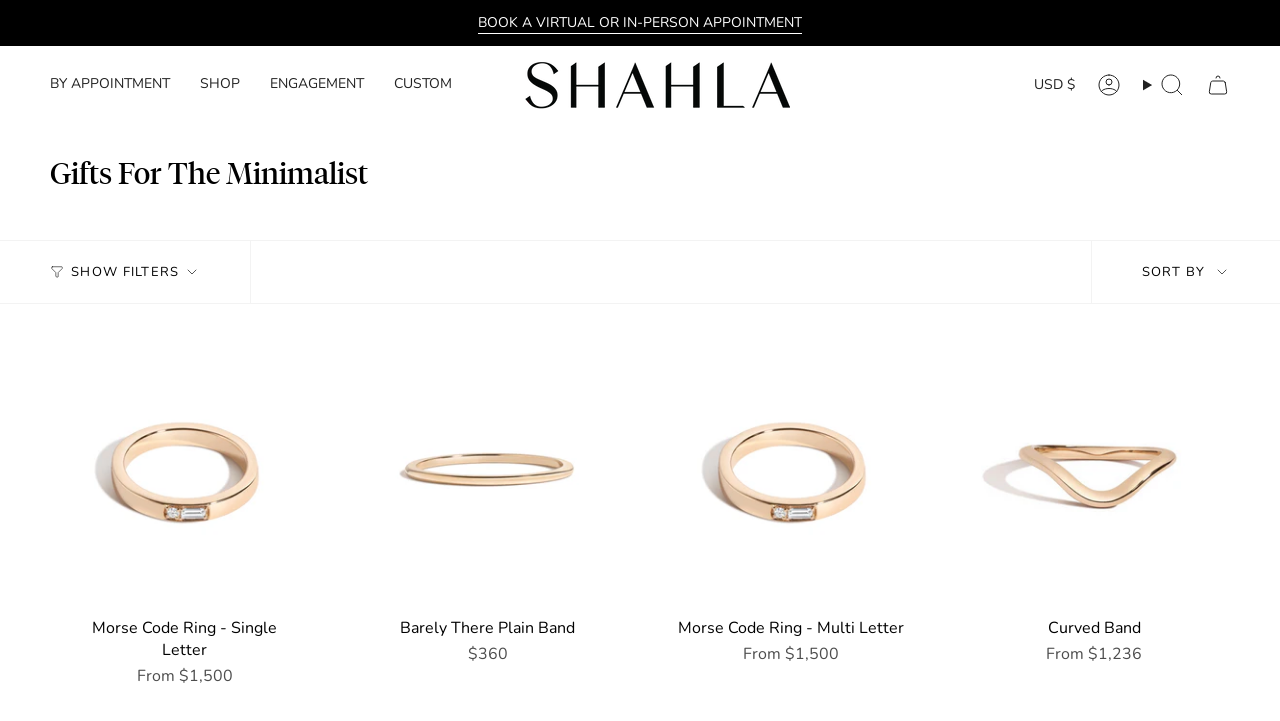

--- FILE ---
content_type: text/javascript; charset=utf-8
request_url: https://shahlakarimi.com/products/3mm-dome-band.js
body_size: 517
content:
{"id":6718994055242,"title":"3mm Dome Band","handle":"3mm-dome-band","description":"\u003cp\u003eThe Every Love series is a gender-neutral collection for all walks of love.  This solid gold dome band can be worn as a wedding band or a fashion piece. \u003cb\u003e\u003c\/b\u003e\u003c\/p\u003e\n\u003cp\u003e\u003cmeta charset=\"utf-8\"\u003e\u003cspan\u003eCopyright © 2019 Shahla Karimi LLC. All rights reserved.\u003c\/span\u003e\u003c\/p\u003e","published_at":"2021-11-30T13:00:45-05:00","created_at":"2021-11-30T12:57:29-05:00","vendor":"Shahla Karimi","type":"Rings","tags":["14K Gold","14K Rose Gold","14K White Gold","14K Yellow Gold","18K Gold","18K Yellow Gold","Platinum","Pricing - ND","Wedding Bands"],"price":133000,"price_min":133000,"price_max":160000,"available":true,"price_varies":true,"compare_at_price":null,"compare_at_price_min":0,"compare_at_price_max":0,"compare_at_price_varies":false,"variants":[{"id":39514601848906,"title":"14K Yellow Gold","option1":"14K Yellow Gold","option2":null,"option3":null,"sku":"SK0252-14KY","requires_shipping":true,"taxable":true,"featured_image":{"id":28365843693642,"product_id":6718994055242,"position":1,"created_at":"2021-11-30T13:01:17-05:00","updated_at":"2021-11-30T13:01:20-05:00","alt":"Shahla Karimi Jewelry 3mm Dome Band 14\/18K Yellow Gold","width":1500,"height":1500,"src":"https:\/\/cdn.shopify.com\/s\/files\/1\/1357\/7369\/products\/Shahla_Karimi_3mm_Dome_Band_Yellow_Gold.jpg?v=1638295280","variant_ids":[39514601848906,39514604437578]},"available":true,"name":"3mm Dome Band - 14K Yellow Gold","public_title":"14K Yellow Gold","options":["14K Yellow Gold"],"price":133000,"weight":0,"compare_at_price":null,"inventory_quantity":-2,"inventory_management":null,"inventory_policy":"deny","barcode":null,"featured_media":{"alt":"Shahla Karimi Jewelry 3mm Dome Band 14\/18K Yellow Gold","id":20613434966090,"position":1,"preview_image":{"aspect_ratio":1.0,"height":1500,"width":1500,"src":"https:\/\/cdn.shopify.com\/s\/files\/1\/1357\/7369\/products\/Shahla_Karimi_3mm_Dome_Band_Yellow_Gold.jpg?v=1638295280"}},"requires_selling_plan":false,"selling_plan_allocations":[]},{"id":39514601914442,"title":"14K White Gold","option1":"14K White Gold","option2":null,"option3":null,"sku":"SK0252-14KW","requires_shipping":true,"taxable":true,"featured_image":{"id":28365843726410,"product_id":6718994055242,"position":3,"created_at":"2021-11-30T13:01:17-05:00","updated_at":"2023-01-19T16:30:47-05:00","alt":"Shahla Karimi Jewelry 3mm Dome Band 14K White Gold or Platinum","width":1500,"height":1500,"src":"https:\/\/cdn.shopify.com\/s\/files\/1\/1357\/7369\/products\/Shahla_Karimi_3mm_Dome_Band_White_Gold.jpg?v=1674163847","variant_ids":[39514601914442,39514604470346]},"available":true,"name":"3mm Dome Band - 14K White Gold","public_title":"14K White Gold","options":["14K White Gold"],"price":133000,"weight":0,"compare_at_price":null,"inventory_quantity":0,"inventory_management":null,"inventory_policy":"deny","barcode":null,"featured_media":{"alt":"Shahla Karimi Jewelry 3mm Dome Band 14K White Gold or Platinum","id":20613434933322,"position":3,"preview_image":{"aspect_ratio":1.0,"height":1500,"width":1500,"src":"https:\/\/cdn.shopify.com\/s\/files\/1\/1357\/7369\/products\/Shahla_Karimi_3mm_Dome_Band_White_Gold.jpg?v=1674163847"}},"requires_selling_plan":false,"selling_plan_allocations":[]},{"id":39514601881674,"title":"14K Rose Gold","option1":"14K Rose Gold","option2":null,"option3":null,"sku":"SK0252-14KR","requires_shipping":true,"taxable":true,"featured_image":{"id":28365843759178,"product_id":6718994055242,"position":4,"created_at":"2021-11-30T13:01:17-05:00","updated_at":"2023-01-19T16:30:47-05:00","alt":"Shahla Karimi Jewelry 3mm Dome Band 14K Rose Gold","width":1500,"height":1500,"src":"https:\/\/cdn.shopify.com\/s\/files\/1\/1357\/7369\/products\/Shahla_Karimi_3mm_Dome_Band_Rose_Gold.jpg?v=1674163847","variant_ids":[39514601881674]},"available":true,"name":"3mm Dome Band - 14K Rose Gold","public_title":"14K Rose Gold","options":["14K Rose Gold"],"price":133000,"weight":0,"compare_at_price":null,"inventory_quantity":-1,"inventory_management":null,"inventory_policy":"deny","barcode":null,"featured_media":{"alt":"Shahla Karimi Jewelry 3mm Dome Band 14K Rose Gold","id":20613434900554,"position":4,"preview_image":{"aspect_ratio":1.0,"height":1500,"width":1500,"src":"https:\/\/cdn.shopify.com\/s\/files\/1\/1357\/7369\/products\/Shahla_Karimi_3mm_Dome_Band_Rose_Gold.jpg?v=1674163847"}},"requires_selling_plan":false,"selling_plan_allocations":[]},{"id":39514604437578,"title":"18K Yellow Gold","option1":"18K Yellow Gold","option2":null,"option3":null,"sku":"SK0252-18KY","requires_shipping":true,"taxable":true,"featured_image":{"id":28365843693642,"product_id":6718994055242,"position":1,"created_at":"2021-11-30T13:01:17-05:00","updated_at":"2021-11-30T13:01:20-05:00","alt":"Shahla Karimi Jewelry 3mm Dome Band 14\/18K Yellow Gold","width":1500,"height":1500,"src":"https:\/\/cdn.shopify.com\/s\/files\/1\/1357\/7369\/products\/Shahla_Karimi_3mm_Dome_Band_Yellow_Gold.jpg?v=1638295280","variant_ids":[39514601848906,39514604437578]},"available":true,"name":"3mm Dome Band - 18K Yellow Gold","public_title":"18K Yellow Gold","options":["18K Yellow Gold"],"price":150000,"weight":0,"compare_at_price":null,"inventory_quantity":-1,"inventory_management":null,"inventory_policy":"deny","barcode":"","featured_media":{"alt":"Shahla Karimi Jewelry 3mm Dome Band 14\/18K Yellow Gold","id":20613434966090,"position":1,"preview_image":{"aspect_ratio":1.0,"height":1500,"width":1500,"src":"https:\/\/cdn.shopify.com\/s\/files\/1\/1357\/7369\/products\/Shahla_Karimi_3mm_Dome_Band_Yellow_Gold.jpg?v=1638295280"}},"requires_selling_plan":false,"selling_plan_allocations":[]},{"id":39514604470346,"title":"Platinum","option1":"Platinum","option2":null,"option3":null,"sku":"SK0252-PLAT","requires_shipping":true,"taxable":true,"featured_image":{"id":28365843726410,"product_id":6718994055242,"position":3,"created_at":"2021-11-30T13:01:17-05:00","updated_at":"2023-01-19T16:30:47-05:00","alt":"Shahla Karimi Jewelry 3mm Dome Band 14K White Gold or Platinum","width":1500,"height":1500,"src":"https:\/\/cdn.shopify.com\/s\/files\/1\/1357\/7369\/products\/Shahla_Karimi_3mm_Dome_Band_White_Gold.jpg?v=1674163847","variant_ids":[39514601914442,39514604470346]},"available":true,"name":"3mm Dome Band - Platinum","public_title":"Platinum","options":["Platinum"],"price":160000,"weight":0,"compare_at_price":null,"inventory_quantity":-1,"inventory_management":null,"inventory_policy":"deny","barcode":"","featured_media":{"alt":"Shahla Karimi Jewelry 3mm Dome Band 14K White Gold or Platinum","id":20613434933322,"position":3,"preview_image":{"aspect_ratio":1.0,"height":1500,"width":1500,"src":"https:\/\/cdn.shopify.com\/s\/files\/1\/1357\/7369\/products\/Shahla_Karimi_3mm_Dome_Band_White_Gold.jpg?v=1674163847"}},"requires_selling_plan":false,"selling_plan_allocations":[]}],"images":["\/\/cdn.shopify.com\/s\/files\/1\/1357\/7369\/products\/Shahla_Karimi_3mm_Dome_Band_Yellow_Gold.jpg?v=1638295280","\/\/cdn.shopify.com\/s\/files\/1\/1357\/7369\/products\/Shahla_Karimi_3mm_dome_Band_14K_yellow.jpg?v=1639155842","\/\/cdn.shopify.com\/s\/files\/1\/1357\/7369\/products\/Shahla_Karimi_3mm_Dome_Band_White_Gold.jpg?v=1674163847","\/\/cdn.shopify.com\/s\/files\/1\/1357\/7369\/products\/Shahla_Karimi_3mm_Dome_Band_Rose_Gold.jpg?v=1674163847","\/\/cdn.shopify.com\/s\/files\/1\/1357\/7369\/products\/1.25.22_gif8.gif?v=1643139747"],"featured_image":"\/\/cdn.shopify.com\/s\/files\/1\/1357\/7369\/products\/Shahla_Karimi_3mm_Dome_Band_Yellow_Gold.jpg?v=1638295280","options":[{"name":"Metal","position":1,"values":["14K Yellow Gold","14K White Gold","14K Rose Gold","18K Yellow Gold","Platinum"]}],"url":"\/products\/3mm-dome-band","media":[{"alt":"Shahla Karimi Jewelry 3mm Dome Band 14\/18K Yellow Gold","id":20613434966090,"position":1,"preview_image":{"aspect_ratio":1.0,"height":1500,"width":1500,"src":"https:\/\/cdn.shopify.com\/s\/files\/1\/1357\/7369\/products\/Shahla_Karimi_3mm_Dome_Band_Yellow_Gold.jpg?v=1638295280"},"aspect_ratio":1.0,"height":1500,"media_type":"image","src":"https:\/\/cdn.shopify.com\/s\/files\/1\/1357\/7369\/products\/Shahla_Karimi_3mm_Dome_Band_Yellow_Gold.jpg?v=1638295280","width":1500},{"alt":"Shahla Karimi Jewelry 3mm Dome Band 14\/18K Yellow Gold on Body","id":20641294778442,"position":2,"preview_image":{"aspect_ratio":1.0,"height":1427,"width":1427,"src":"https:\/\/cdn.shopify.com\/s\/files\/1\/1357\/7369\/products\/Shahla_Karimi_3mm_dome_Band_14K_yellow.jpg?v=1639155842"},"aspect_ratio":1.0,"height":1427,"media_type":"image","src":"https:\/\/cdn.shopify.com\/s\/files\/1\/1357\/7369\/products\/Shahla_Karimi_3mm_dome_Band_14K_yellow.jpg?v=1639155842","width":1427},{"alt":"Shahla Karimi Jewelry 3mm Dome Band 14K White Gold or Platinum","id":20613434933322,"position":3,"preview_image":{"aspect_ratio":1.0,"height":1500,"width":1500,"src":"https:\/\/cdn.shopify.com\/s\/files\/1\/1357\/7369\/products\/Shahla_Karimi_3mm_Dome_Band_White_Gold.jpg?v=1674163847"},"aspect_ratio":1.0,"height":1500,"media_type":"image","src":"https:\/\/cdn.shopify.com\/s\/files\/1\/1357\/7369\/products\/Shahla_Karimi_3mm_Dome_Band_White_Gold.jpg?v=1674163847","width":1500},{"alt":"Shahla Karimi Jewelry 3mm Dome Band 14K Rose Gold","id":20613434900554,"position":4,"preview_image":{"aspect_ratio":1.0,"height":1500,"width":1500,"src":"https:\/\/cdn.shopify.com\/s\/files\/1\/1357\/7369\/products\/Shahla_Karimi_3mm_Dome_Band_Rose_Gold.jpg?v=1674163847"},"aspect_ratio":1.0,"height":1500,"media_type":"image","src":"https:\/\/cdn.shopify.com\/s\/files\/1\/1357\/7369\/products\/Shahla_Karimi_3mm_Dome_Band_Rose_Gold.jpg?v=1674163847","width":1500},{"alt":"rings by Shahla Karimi on model on light background","id":20723684606026,"position":5,"preview_image":{"aspect_ratio":1.0,"height":400,"width":400,"src":"https:\/\/cdn.shopify.com\/s\/files\/1\/1357\/7369\/products\/1.25.22_gif8.gif?v=1643139747"},"aspect_ratio":1.0,"height":400,"media_type":"image","src":"https:\/\/cdn.shopify.com\/s\/files\/1\/1357\/7369\/products\/1.25.22_gif8.gif?v=1643139747","width":400}],"requires_selling_plan":false,"selling_plan_groups":[]}

--- FILE ---
content_type: text/javascript; charset=utf-8
request_url: https://shahlakarimi.com/products/double-keystone-cuff.js
body_size: 2118
content:
{"id":6947482501194,"title":"Double Keystone Cuff","handle":"double-keystone-cuff","description":"\u003cp\u003eThe Double Keystone Cuff is the perfect statement bracelet featuring two geometric keystone diamonds. Can be worn on its own, or stacked with your favorite bracelets, making it ideal for everyday wear.\u003cstrong\u003e\u003c\/strong\u003e\u003c\/p\u003e\n\u003cp\u003eDue to the rarity of this stone shape, we will cut the ideal diamond - please allow 8 weeks of production time.\u003c\/p\u003e\n\u003cp dir=\"ltr\"\u003e\u003cspan\u003eCopyright © 2022 Shahla Karimi LLC. All rights reserved.\u003c\/span\u003e\u003c\/p\u003e","published_at":"2022-10-18T21:19:29-04:00","created_at":"2022-08-18T16:57:27-04:00","vendor":"Shahla Karimi","type":"Bracelets","tags":["14K Rose Gold","14K White Gold","14K Yellow Gold","Bracelet","Platinum"],"price":950400,"price_min":950400,"price_max":3606240,"available":true,"price_varies":true,"compare_at_price":null,"compare_at_price_min":0,"compare_at_price_max":0,"compare_at_price_varies":false,"variants":[{"id":40091252293706,"title":"14K Yellow Gold \/ XS - 52 x 42mm inner dims | 23mm opening (fits up to 5.5” wrist) \/ Cultivated Lab Diamond","option1":"14K Yellow Gold","option2":"XS - 52 x 42mm inner dims | 23mm opening (fits up to 5.5” wrist)","option3":"Cultivated Lab Diamond","sku":"SK0771-14KY","requires_shipping":true,"taxable":true,"featured_image":{"id":29636813324362,"product_id":6947482501194,"position":1,"created_at":"2022-10-13T15:53:12-04:00","updated_at":"2022-10-13T15:53:54-04:00","alt":"Shahla Karimi Double Keystone Cuff 14K Yellow Gold","width":3000,"height":3000,"src":"https:\/\/cdn.shopify.com\/s\/files\/1\/1357\/7369\/products\/Double_Keystone_Cuff_Yellow.jpg?v=1665690834","variant_ids":[40091252293706,40091252392010,41498702413898,41498702446666,41498702479434,41498702708810,41498702741578,41498702774346,41752027693130,41752027725898,41752027758666,41752027791434,41752028086346,41752028119114,41752028151882,41752028184650]},"available":true,"name":"Double Keystone Cuff - 14K Yellow Gold \/ XS - 52 x 42mm inner dims | 23mm opening (fits up to 5.5” wrist) \/ Cultivated Lab Diamond","public_title":"14K Yellow Gold \/ XS - 52 x 42mm inner dims | 23mm opening (fits up to 5.5” wrist) \/ Cultivated Lab Diamond","options":["14K Yellow Gold","XS - 52 x 42mm inner dims | 23mm opening (fits up to 5.5” wrist)","Cultivated Lab Diamond"],"price":950400,"weight":454,"compare_at_price":null,"inventory_quantity":-1,"inventory_management":null,"inventory_policy":"deny","barcode":"","featured_media":{"alt":"Shahla Karimi Double Keystone Cuff 14K Yellow Gold","id":21899260821578,"position":1,"preview_image":{"aspect_ratio":1.0,"height":3000,"width":3000,"src":"https:\/\/cdn.shopify.com\/s\/files\/1\/1357\/7369\/products\/Double_Keystone_Cuff_Yellow.jpg?v=1665690834"}},"requires_selling_plan":false,"selling_plan_allocations":[]},{"id":41752027693130,"title":"14K Yellow Gold \/ XS - 52 x 42mm inner dims | 23mm opening (fits up to 5.5” wrist) \/ Ethically Mined Natural Diamond","option1":"14K Yellow Gold","option2":"XS - 52 x 42mm inner dims | 23mm opening (fits up to 5.5” wrist)","option3":"Ethically Mined Natural Diamond","sku":null,"requires_shipping":true,"taxable":true,"featured_image":{"id":29636813324362,"product_id":6947482501194,"position":1,"created_at":"2022-10-13T15:53:12-04:00","updated_at":"2022-10-13T15:53:54-04:00","alt":"Shahla Karimi Double Keystone Cuff 14K Yellow Gold","width":3000,"height":3000,"src":"https:\/\/cdn.shopify.com\/s\/files\/1\/1357\/7369\/products\/Double_Keystone_Cuff_Yellow.jpg?v=1665690834","variant_ids":[40091252293706,40091252392010,41498702413898,41498702446666,41498702479434,41498702708810,41498702741578,41498702774346,41752027693130,41752027725898,41752027758666,41752027791434,41752028086346,41752028119114,41752028151882,41752028184650]},"available":true,"name":"Double Keystone Cuff - 14K Yellow Gold \/ XS - 52 x 42mm inner dims | 23mm opening (fits up to 5.5” wrist) \/ Ethically Mined Natural Diamond","public_title":"14K Yellow Gold \/ XS - 52 x 42mm inner dims | 23mm opening (fits up to 5.5” wrist) \/ Ethically Mined Natural Diamond","options":["14K Yellow Gold","XS - 52 x 42mm inner dims | 23mm opening (fits up to 5.5” wrist)","Ethically Mined Natural Diamond"],"price":3311880,"weight":454,"compare_at_price":null,"inventory_quantity":0,"inventory_management":null,"inventory_policy":"deny","barcode":"","featured_media":{"alt":"Shahla Karimi Double Keystone Cuff 14K Yellow Gold","id":21899260821578,"position":1,"preview_image":{"aspect_ratio":1.0,"height":3000,"width":3000,"src":"https:\/\/cdn.shopify.com\/s\/files\/1\/1357\/7369\/products\/Double_Keystone_Cuff_Yellow.jpg?v=1665690834"}},"requires_selling_plan":false,"selling_plan_allocations":[]},{"id":41498702413898,"title":"14K Yellow Gold \/ S - 56 x 46mm inner dims | 25mm opening (fits up to 6” wrist) \/ Cultivated Lab Diamond","option1":"14K Yellow Gold","option2":"S - 56 x 46mm inner dims | 25mm opening (fits up to 6” wrist)","option3":"Cultivated Lab Diamond","sku":"","requires_shipping":true,"taxable":true,"featured_image":{"id":29636813324362,"product_id":6947482501194,"position":1,"created_at":"2022-10-13T15:53:12-04:00","updated_at":"2022-10-13T15:53:54-04:00","alt":"Shahla Karimi Double Keystone Cuff 14K Yellow Gold","width":3000,"height":3000,"src":"https:\/\/cdn.shopify.com\/s\/files\/1\/1357\/7369\/products\/Double_Keystone_Cuff_Yellow.jpg?v=1665690834","variant_ids":[40091252293706,40091252392010,41498702413898,41498702446666,41498702479434,41498702708810,41498702741578,41498702774346,41752027693130,41752027725898,41752027758666,41752027791434,41752028086346,41752028119114,41752028151882,41752028184650]},"available":true,"name":"Double Keystone Cuff - 14K Yellow Gold \/ S - 56 x 46mm inner dims | 25mm opening (fits up to 6” wrist) \/ Cultivated Lab Diamond","public_title":"14K Yellow Gold \/ S - 56 x 46mm inner dims | 25mm opening (fits up to 6” wrist) \/ Cultivated Lab Diamond","options":["14K Yellow Gold","S - 56 x 46mm inner dims | 25mm opening (fits up to 6” wrist)","Cultivated Lab Diamond"],"price":950400,"weight":454,"compare_at_price":null,"inventory_quantity":0,"inventory_management":null,"inventory_policy":"deny","barcode":"","featured_media":{"alt":"Shahla Karimi Double Keystone Cuff 14K Yellow Gold","id":21899260821578,"position":1,"preview_image":{"aspect_ratio":1.0,"height":3000,"width":3000,"src":"https:\/\/cdn.shopify.com\/s\/files\/1\/1357\/7369\/products\/Double_Keystone_Cuff_Yellow.jpg?v=1665690834"}},"requires_selling_plan":false,"selling_plan_allocations":[]},{"id":41752027725898,"title":"14K Yellow Gold \/ S - 56 x 46mm inner dims | 25mm opening (fits up to 6” wrist) \/ Ethically Mined Natural Diamond","option1":"14K Yellow Gold","option2":"S - 56 x 46mm inner dims | 25mm opening (fits up to 6” wrist)","option3":"Ethically Mined Natural Diamond","sku":null,"requires_shipping":true,"taxable":true,"featured_image":{"id":29636813324362,"product_id":6947482501194,"position":1,"created_at":"2022-10-13T15:53:12-04:00","updated_at":"2022-10-13T15:53:54-04:00","alt":"Shahla Karimi Double Keystone Cuff 14K Yellow Gold","width":3000,"height":3000,"src":"https:\/\/cdn.shopify.com\/s\/files\/1\/1357\/7369\/products\/Double_Keystone_Cuff_Yellow.jpg?v=1665690834","variant_ids":[40091252293706,40091252392010,41498702413898,41498702446666,41498702479434,41498702708810,41498702741578,41498702774346,41752027693130,41752027725898,41752027758666,41752027791434,41752028086346,41752028119114,41752028151882,41752028184650]},"available":true,"name":"Double Keystone Cuff - 14K Yellow Gold \/ S - 56 x 46mm inner dims | 25mm opening (fits up to 6” wrist) \/ Ethically Mined Natural Diamond","public_title":"14K Yellow Gold \/ S - 56 x 46mm inner dims | 25mm opening (fits up to 6” wrist) \/ Ethically Mined Natural Diamond","options":["14K Yellow Gold","S - 56 x 46mm inner dims | 25mm opening (fits up to 6” wrist)","Ethically Mined Natural Diamond"],"price":3311880,"weight":454,"compare_at_price":null,"inventory_quantity":0,"inventory_management":null,"inventory_policy":"deny","barcode":"","featured_media":{"alt":"Shahla Karimi Double Keystone Cuff 14K Yellow Gold","id":21899260821578,"position":1,"preview_image":{"aspect_ratio":1.0,"height":3000,"width":3000,"src":"https:\/\/cdn.shopify.com\/s\/files\/1\/1357\/7369\/products\/Double_Keystone_Cuff_Yellow.jpg?v=1665690834"}},"requires_selling_plan":false,"selling_plan_allocations":[]},{"id":41498702446666,"title":"14K Yellow Gold \/ M - 58 x 48mm inner dims | 27mm opening (fits up to 6.5” wrist) \/ Cultivated Lab Diamond","option1":"14K Yellow Gold","option2":"M - 58 x 48mm inner dims | 27mm opening (fits up to 6.5” wrist)","option3":"Cultivated Lab Diamond","sku":"","requires_shipping":true,"taxable":true,"featured_image":{"id":29636813324362,"product_id":6947482501194,"position":1,"created_at":"2022-10-13T15:53:12-04:00","updated_at":"2022-10-13T15:53:54-04:00","alt":"Shahla Karimi Double Keystone Cuff 14K Yellow Gold","width":3000,"height":3000,"src":"https:\/\/cdn.shopify.com\/s\/files\/1\/1357\/7369\/products\/Double_Keystone_Cuff_Yellow.jpg?v=1665690834","variant_ids":[40091252293706,40091252392010,41498702413898,41498702446666,41498702479434,41498702708810,41498702741578,41498702774346,41752027693130,41752027725898,41752027758666,41752027791434,41752028086346,41752028119114,41752028151882,41752028184650]},"available":true,"name":"Double Keystone Cuff - 14K Yellow Gold \/ M - 58 x 48mm inner dims | 27mm opening (fits up to 6.5” wrist) \/ Cultivated Lab Diamond","public_title":"14K Yellow Gold \/ M - 58 x 48mm inner dims | 27mm opening (fits up to 6.5” wrist) \/ Cultivated Lab Diamond","options":["14K Yellow Gold","M - 58 x 48mm inner dims | 27mm opening (fits up to 6.5” wrist)","Cultivated Lab Diamond"],"price":950400,"weight":454,"compare_at_price":null,"inventory_quantity":0,"inventory_management":null,"inventory_policy":"deny","barcode":"","featured_media":{"alt":"Shahla Karimi Double Keystone Cuff 14K Yellow Gold","id":21899260821578,"position":1,"preview_image":{"aspect_ratio":1.0,"height":3000,"width":3000,"src":"https:\/\/cdn.shopify.com\/s\/files\/1\/1357\/7369\/products\/Double_Keystone_Cuff_Yellow.jpg?v=1665690834"}},"requires_selling_plan":false,"selling_plan_allocations":[]},{"id":41752027758666,"title":"14K Yellow Gold \/ M - 58 x 48mm inner dims | 27mm opening (fits up to 6.5” wrist) \/ Ethically Mined Natural Diamond","option1":"14K Yellow Gold","option2":"M - 58 x 48mm inner dims | 27mm opening (fits up to 6.5” wrist)","option3":"Ethically Mined Natural Diamond","sku":null,"requires_shipping":true,"taxable":true,"featured_image":{"id":29636813324362,"product_id":6947482501194,"position":1,"created_at":"2022-10-13T15:53:12-04:00","updated_at":"2022-10-13T15:53:54-04:00","alt":"Shahla Karimi Double Keystone Cuff 14K Yellow Gold","width":3000,"height":3000,"src":"https:\/\/cdn.shopify.com\/s\/files\/1\/1357\/7369\/products\/Double_Keystone_Cuff_Yellow.jpg?v=1665690834","variant_ids":[40091252293706,40091252392010,41498702413898,41498702446666,41498702479434,41498702708810,41498702741578,41498702774346,41752027693130,41752027725898,41752027758666,41752027791434,41752028086346,41752028119114,41752028151882,41752028184650]},"available":true,"name":"Double Keystone Cuff - 14K Yellow Gold \/ M - 58 x 48mm inner dims | 27mm opening (fits up to 6.5” wrist) \/ Ethically Mined Natural Diamond","public_title":"14K Yellow Gold \/ M - 58 x 48mm inner dims | 27mm opening (fits up to 6.5” wrist) \/ Ethically Mined Natural Diamond","options":["14K Yellow Gold","M - 58 x 48mm inner dims | 27mm opening (fits up to 6.5” wrist)","Ethically Mined Natural Diamond"],"price":3311880,"weight":454,"compare_at_price":null,"inventory_quantity":0,"inventory_management":null,"inventory_policy":"deny","barcode":"","featured_media":{"alt":"Shahla Karimi Double Keystone Cuff 14K Yellow Gold","id":21899260821578,"position":1,"preview_image":{"aspect_ratio":1.0,"height":3000,"width":3000,"src":"https:\/\/cdn.shopify.com\/s\/files\/1\/1357\/7369\/products\/Double_Keystone_Cuff_Yellow.jpg?v=1665690834"}},"requires_selling_plan":false,"selling_plan_allocations":[]},{"id":41498702479434,"title":"14K Yellow Gold \/ L - 62 x 50mm inner dims | 29mm opening (fits up to 7” wrist) \/ Cultivated Lab Diamond","option1":"14K Yellow Gold","option2":"L - 62 x 50mm inner dims | 29mm opening (fits up to 7” wrist)","option3":"Cultivated Lab Diamond","sku":"","requires_shipping":true,"taxable":true,"featured_image":{"id":29636813324362,"product_id":6947482501194,"position":1,"created_at":"2022-10-13T15:53:12-04:00","updated_at":"2022-10-13T15:53:54-04:00","alt":"Shahla Karimi Double Keystone Cuff 14K Yellow Gold","width":3000,"height":3000,"src":"https:\/\/cdn.shopify.com\/s\/files\/1\/1357\/7369\/products\/Double_Keystone_Cuff_Yellow.jpg?v=1665690834","variant_ids":[40091252293706,40091252392010,41498702413898,41498702446666,41498702479434,41498702708810,41498702741578,41498702774346,41752027693130,41752027725898,41752027758666,41752027791434,41752028086346,41752028119114,41752028151882,41752028184650]},"available":true,"name":"Double Keystone Cuff - 14K Yellow Gold \/ L - 62 x 50mm inner dims | 29mm opening (fits up to 7” wrist) \/ Cultivated Lab Diamond","public_title":"14K Yellow Gold \/ L - 62 x 50mm inner dims | 29mm opening (fits up to 7” wrist) \/ Cultivated Lab Diamond","options":["14K Yellow Gold","L - 62 x 50mm inner dims | 29mm opening (fits up to 7” wrist)","Cultivated Lab Diamond"],"price":950400,"weight":454,"compare_at_price":null,"inventory_quantity":0,"inventory_management":null,"inventory_policy":"deny","barcode":"","featured_media":{"alt":"Shahla Karimi Double Keystone Cuff 14K Yellow Gold","id":21899260821578,"position":1,"preview_image":{"aspect_ratio":1.0,"height":3000,"width":3000,"src":"https:\/\/cdn.shopify.com\/s\/files\/1\/1357\/7369\/products\/Double_Keystone_Cuff_Yellow.jpg?v=1665690834"}},"requires_selling_plan":false,"selling_plan_allocations":[]},{"id":41752027791434,"title":"14K Yellow Gold \/ L - 62 x 50mm inner dims | 29mm opening (fits up to 7” wrist) \/ Ethically Mined Natural Diamond","option1":"14K Yellow Gold","option2":"L - 62 x 50mm inner dims | 29mm opening (fits up to 7” wrist)","option3":"Ethically Mined Natural Diamond","sku":null,"requires_shipping":true,"taxable":true,"featured_image":{"id":29636813324362,"product_id":6947482501194,"position":1,"created_at":"2022-10-13T15:53:12-04:00","updated_at":"2022-10-13T15:53:54-04:00","alt":"Shahla Karimi Double Keystone Cuff 14K Yellow Gold","width":3000,"height":3000,"src":"https:\/\/cdn.shopify.com\/s\/files\/1\/1357\/7369\/products\/Double_Keystone_Cuff_Yellow.jpg?v=1665690834","variant_ids":[40091252293706,40091252392010,41498702413898,41498702446666,41498702479434,41498702708810,41498702741578,41498702774346,41752027693130,41752027725898,41752027758666,41752027791434,41752028086346,41752028119114,41752028151882,41752028184650]},"available":true,"name":"Double Keystone Cuff - 14K Yellow Gold \/ L - 62 x 50mm inner dims | 29mm opening (fits up to 7” wrist) \/ Ethically Mined Natural Diamond","public_title":"14K Yellow Gold \/ L - 62 x 50mm inner dims | 29mm opening (fits up to 7” wrist) \/ Ethically Mined Natural Diamond","options":["14K Yellow Gold","L - 62 x 50mm inner dims | 29mm opening (fits up to 7” wrist)","Ethically Mined Natural Diamond"],"price":3311880,"weight":454,"compare_at_price":null,"inventory_quantity":0,"inventory_management":null,"inventory_policy":"deny","barcode":"","featured_media":{"alt":"Shahla Karimi Double Keystone Cuff 14K Yellow Gold","id":21899260821578,"position":1,"preview_image":{"aspect_ratio":1.0,"height":3000,"width":3000,"src":"https:\/\/cdn.shopify.com\/s\/files\/1\/1357\/7369\/products\/Double_Keystone_Cuff_Yellow.jpg?v=1665690834"}},"requires_selling_plan":false,"selling_plan_allocations":[]},{"id":40091252326474,"title":"14K White Gold \/ XS - 52 x 42mm inner dims | 23mm opening (fits up to 5.5” wrist) \/ Cultivated Lab Diamond","option1":"14K White Gold","option2":"XS - 52 x 42mm inner dims | 23mm opening (fits up to 5.5” wrist)","option3":"Cultivated Lab Diamond","sku":"SK0771-14KW","requires_shipping":true,"taxable":true,"featured_image":{"id":29636813389898,"product_id":6947482501194,"position":6,"created_at":"2022-10-13T15:53:12-04:00","updated_at":"2022-10-25T16:10:30-04:00","alt":"Shahla Karimi Double Keystone Cuff 14K White Gold","width":3000,"height":3000,"src":"https:\/\/cdn.shopify.com\/s\/files\/1\/1357\/7369\/products\/Double_Keystone_Cuff_White.jpg?v=1666728630","variant_ids":[40091252326474,40091252424778,41498702512202,41498702544970,41498702577738,41498702807114,41498702839882,41498702872650,41752027824202,41752027856970,41752027889738,41752027922506,41752028217418,41752028250186,41752028282954,41752028315722]},"available":true,"name":"Double Keystone Cuff - 14K White Gold \/ XS - 52 x 42mm inner dims | 23mm opening (fits up to 5.5” wrist) \/ Cultivated Lab Diamond","public_title":"14K White Gold \/ XS - 52 x 42mm inner dims | 23mm opening (fits up to 5.5” wrist) \/ Cultivated Lab Diamond","options":["14K White Gold","XS - 52 x 42mm inner dims | 23mm opening (fits up to 5.5” wrist)","Cultivated Lab Diamond"],"price":950400,"weight":454,"compare_at_price":null,"inventory_quantity":0,"inventory_management":null,"inventory_policy":"deny","barcode":"","featured_media":{"alt":"Shahla Karimi Double Keystone Cuff 14K White Gold","id":21899260756042,"position":6,"preview_image":{"aspect_ratio":1.0,"height":3000,"width":3000,"src":"https:\/\/cdn.shopify.com\/s\/files\/1\/1357\/7369\/products\/Double_Keystone_Cuff_White.jpg?v=1666728630"}},"requires_selling_plan":false,"selling_plan_allocations":[]},{"id":41752027824202,"title":"14K White Gold \/ XS - 52 x 42mm inner dims | 23mm opening (fits up to 5.5” wrist) \/ Ethically Mined Natural Diamond","option1":"14K White Gold","option2":"XS - 52 x 42mm inner dims | 23mm opening (fits up to 5.5” wrist)","option3":"Ethically Mined Natural Diamond","sku":null,"requires_shipping":true,"taxable":true,"featured_image":{"id":29636813389898,"product_id":6947482501194,"position":6,"created_at":"2022-10-13T15:53:12-04:00","updated_at":"2022-10-25T16:10:30-04:00","alt":"Shahla Karimi Double Keystone Cuff 14K White Gold","width":3000,"height":3000,"src":"https:\/\/cdn.shopify.com\/s\/files\/1\/1357\/7369\/products\/Double_Keystone_Cuff_White.jpg?v=1666728630","variant_ids":[40091252326474,40091252424778,41498702512202,41498702544970,41498702577738,41498702807114,41498702839882,41498702872650,41752027824202,41752027856970,41752027889738,41752027922506,41752028217418,41752028250186,41752028282954,41752028315722]},"available":true,"name":"Double Keystone Cuff - 14K White Gold \/ XS - 52 x 42mm inner dims | 23mm opening (fits up to 5.5” wrist) \/ Ethically Mined Natural Diamond","public_title":"14K White Gold \/ XS - 52 x 42mm inner dims | 23mm opening (fits up to 5.5” wrist) \/ Ethically Mined Natural Diamond","options":["14K White Gold","XS - 52 x 42mm inner dims | 23mm opening (fits up to 5.5” wrist)","Ethically Mined Natural Diamond"],"price":3311880,"weight":454,"compare_at_price":null,"inventory_quantity":0,"inventory_management":null,"inventory_policy":"deny","barcode":"","featured_media":{"alt":"Shahla Karimi Double Keystone Cuff 14K White Gold","id":21899260756042,"position":6,"preview_image":{"aspect_ratio":1.0,"height":3000,"width":3000,"src":"https:\/\/cdn.shopify.com\/s\/files\/1\/1357\/7369\/products\/Double_Keystone_Cuff_White.jpg?v=1666728630"}},"requires_selling_plan":false,"selling_plan_allocations":[]},{"id":41498702512202,"title":"14K White Gold \/ S - 56 x 46mm inner dims | 25mm opening (fits up to 6” wrist) \/ Cultivated Lab Diamond","option1":"14K White Gold","option2":"S - 56 x 46mm inner dims | 25mm opening (fits up to 6” wrist)","option3":"Cultivated Lab Diamond","sku":"","requires_shipping":true,"taxable":true,"featured_image":{"id":29636813389898,"product_id":6947482501194,"position":6,"created_at":"2022-10-13T15:53:12-04:00","updated_at":"2022-10-25T16:10:30-04:00","alt":"Shahla Karimi Double Keystone Cuff 14K White Gold","width":3000,"height":3000,"src":"https:\/\/cdn.shopify.com\/s\/files\/1\/1357\/7369\/products\/Double_Keystone_Cuff_White.jpg?v=1666728630","variant_ids":[40091252326474,40091252424778,41498702512202,41498702544970,41498702577738,41498702807114,41498702839882,41498702872650,41752027824202,41752027856970,41752027889738,41752027922506,41752028217418,41752028250186,41752028282954,41752028315722]},"available":true,"name":"Double Keystone Cuff - 14K White Gold \/ S - 56 x 46mm inner dims | 25mm opening (fits up to 6” wrist) \/ Cultivated Lab Diamond","public_title":"14K White Gold \/ S - 56 x 46mm inner dims | 25mm opening (fits up to 6” wrist) \/ Cultivated Lab Diamond","options":["14K White Gold","S - 56 x 46mm inner dims | 25mm opening (fits up to 6” wrist)","Cultivated Lab Diamond"],"price":950400,"weight":454,"compare_at_price":null,"inventory_quantity":0,"inventory_management":null,"inventory_policy":"deny","barcode":"","featured_media":{"alt":"Shahla Karimi Double Keystone Cuff 14K White Gold","id":21899260756042,"position":6,"preview_image":{"aspect_ratio":1.0,"height":3000,"width":3000,"src":"https:\/\/cdn.shopify.com\/s\/files\/1\/1357\/7369\/products\/Double_Keystone_Cuff_White.jpg?v=1666728630"}},"requires_selling_plan":false,"selling_plan_allocations":[]},{"id":41752027856970,"title":"14K White Gold \/ S - 56 x 46mm inner dims | 25mm opening (fits up to 6” wrist) \/ Ethically Mined Natural Diamond","option1":"14K White Gold","option2":"S - 56 x 46mm inner dims | 25mm opening (fits up to 6” wrist)","option3":"Ethically Mined Natural Diamond","sku":null,"requires_shipping":true,"taxable":true,"featured_image":{"id":29636813389898,"product_id":6947482501194,"position":6,"created_at":"2022-10-13T15:53:12-04:00","updated_at":"2022-10-25T16:10:30-04:00","alt":"Shahla Karimi Double Keystone Cuff 14K White Gold","width":3000,"height":3000,"src":"https:\/\/cdn.shopify.com\/s\/files\/1\/1357\/7369\/products\/Double_Keystone_Cuff_White.jpg?v=1666728630","variant_ids":[40091252326474,40091252424778,41498702512202,41498702544970,41498702577738,41498702807114,41498702839882,41498702872650,41752027824202,41752027856970,41752027889738,41752027922506,41752028217418,41752028250186,41752028282954,41752028315722]},"available":true,"name":"Double Keystone Cuff - 14K White Gold \/ S - 56 x 46mm inner dims | 25mm opening (fits up to 6” wrist) \/ Ethically Mined Natural Diamond","public_title":"14K White Gold \/ S - 56 x 46mm inner dims | 25mm opening (fits up to 6” wrist) \/ Ethically Mined Natural Diamond","options":["14K White Gold","S - 56 x 46mm inner dims | 25mm opening (fits up to 6” wrist)","Ethically Mined Natural Diamond"],"price":3311880,"weight":454,"compare_at_price":null,"inventory_quantity":0,"inventory_management":null,"inventory_policy":"deny","barcode":"","featured_media":{"alt":"Shahla Karimi Double Keystone Cuff 14K White Gold","id":21899260756042,"position":6,"preview_image":{"aspect_ratio":1.0,"height":3000,"width":3000,"src":"https:\/\/cdn.shopify.com\/s\/files\/1\/1357\/7369\/products\/Double_Keystone_Cuff_White.jpg?v=1666728630"}},"requires_selling_plan":false,"selling_plan_allocations":[]},{"id":41498702544970,"title":"14K White Gold \/ M - 58 x 48mm inner dims | 27mm opening (fits up to 6.5” wrist) \/ Cultivated Lab Diamond","option1":"14K White Gold","option2":"M - 58 x 48mm inner dims | 27mm opening (fits up to 6.5” wrist)","option3":"Cultivated Lab Diamond","sku":"","requires_shipping":true,"taxable":true,"featured_image":{"id":29636813389898,"product_id":6947482501194,"position":6,"created_at":"2022-10-13T15:53:12-04:00","updated_at":"2022-10-25T16:10:30-04:00","alt":"Shahla Karimi Double Keystone Cuff 14K White Gold","width":3000,"height":3000,"src":"https:\/\/cdn.shopify.com\/s\/files\/1\/1357\/7369\/products\/Double_Keystone_Cuff_White.jpg?v=1666728630","variant_ids":[40091252326474,40091252424778,41498702512202,41498702544970,41498702577738,41498702807114,41498702839882,41498702872650,41752027824202,41752027856970,41752027889738,41752027922506,41752028217418,41752028250186,41752028282954,41752028315722]},"available":true,"name":"Double Keystone Cuff - 14K White Gold \/ M - 58 x 48mm inner dims | 27mm opening (fits up to 6.5” wrist) \/ Cultivated Lab Diamond","public_title":"14K White Gold \/ M - 58 x 48mm inner dims | 27mm opening (fits up to 6.5” wrist) \/ Cultivated Lab Diamond","options":["14K White Gold","M - 58 x 48mm inner dims | 27mm opening (fits up to 6.5” wrist)","Cultivated Lab Diamond"],"price":950400,"weight":454,"compare_at_price":null,"inventory_quantity":0,"inventory_management":null,"inventory_policy":"deny","barcode":"","featured_media":{"alt":"Shahla Karimi Double Keystone Cuff 14K White Gold","id":21899260756042,"position":6,"preview_image":{"aspect_ratio":1.0,"height":3000,"width":3000,"src":"https:\/\/cdn.shopify.com\/s\/files\/1\/1357\/7369\/products\/Double_Keystone_Cuff_White.jpg?v=1666728630"}},"requires_selling_plan":false,"selling_plan_allocations":[]},{"id":41752027889738,"title":"14K White Gold \/ M - 58 x 48mm inner dims | 27mm opening (fits up to 6.5” wrist) \/ Ethically Mined Natural Diamond","option1":"14K White Gold","option2":"M - 58 x 48mm inner dims | 27mm opening (fits up to 6.5” wrist)","option3":"Ethically Mined Natural Diamond","sku":null,"requires_shipping":true,"taxable":true,"featured_image":{"id":29636813389898,"product_id":6947482501194,"position":6,"created_at":"2022-10-13T15:53:12-04:00","updated_at":"2022-10-25T16:10:30-04:00","alt":"Shahla Karimi Double Keystone Cuff 14K White Gold","width":3000,"height":3000,"src":"https:\/\/cdn.shopify.com\/s\/files\/1\/1357\/7369\/products\/Double_Keystone_Cuff_White.jpg?v=1666728630","variant_ids":[40091252326474,40091252424778,41498702512202,41498702544970,41498702577738,41498702807114,41498702839882,41498702872650,41752027824202,41752027856970,41752027889738,41752027922506,41752028217418,41752028250186,41752028282954,41752028315722]},"available":true,"name":"Double Keystone Cuff - 14K White Gold \/ M - 58 x 48mm inner dims | 27mm opening (fits up to 6.5” wrist) \/ Ethically Mined Natural Diamond","public_title":"14K White Gold \/ M - 58 x 48mm inner dims | 27mm opening (fits up to 6.5” wrist) \/ Ethically Mined Natural Diamond","options":["14K White Gold","M - 58 x 48mm inner dims | 27mm opening (fits up to 6.5” wrist)","Ethically Mined Natural Diamond"],"price":3311880,"weight":454,"compare_at_price":null,"inventory_quantity":0,"inventory_management":null,"inventory_policy":"deny","barcode":"","featured_media":{"alt":"Shahla Karimi Double Keystone Cuff 14K White Gold","id":21899260756042,"position":6,"preview_image":{"aspect_ratio":1.0,"height":3000,"width":3000,"src":"https:\/\/cdn.shopify.com\/s\/files\/1\/1357\/7369\/products\/Double_Keystone_Cuff_White.jpg?v=1666728630"}},"requires_selling_plan":false,"selling_plan_allocations":[]},{"id":41498702577738,"title":"14K White Gold \/ L - 62 x 50mm inner dims | 29mm opening (fits up to 7” wrist) \/ Cultivated Lab Diamond","option1":"14K White Gold","option2":"L - 62 x 50mm inner dims | 29mm opening (fits up to 7” wrist)","option3":"Cultivated Lab Diamond","sku":"","requires_shipping":true,"taxable":true,"featured_image":{"id":29636813389898,"product_id":6947482501194,"position":6,"created_at":"2022-10-13T15:53:12-04:00","updated_at":"2022-10-25T16:10:30-04:00","alt":"Shahla Karimi Double Keystone Cuff 14K White Gold","width":3000,"height":3000,"src":"https:\/\/cdn.shopify.com\/s\/files\/1\/1357\/7369\/products\/Double_Keystone_Cuff_White.jpg?v=1666728630","variant_ids":[40091252326474,40091252424778,41498702512202,41498702544970,41498702577738,41498702807114,41498702839882,41498702872650,41752027824202,41752027856970,41752027889738,41752027922506,41752028217418,41752028250186,41752028282954,41752028315722]},"available":true,"name":"Double Keystone Cuff - 14K White Gold \/ L - 62 x 50mm inner dims | 29mm opening (fits up to 7” wrist) \/ Cultivated Lab Diamond","public_title":"14K White Gold \/ L - 62 x 50mm inner dims | 29mm opening (fits up to 7” wrist) \/ Cultivated Lab Diamond","options":["14K White Gold","L - 62 x 50mm inner dims | 29mm opening (fits up to 7” wrist)","Cultivated Lab Diamond"],"price":950400,"weight":454,"compare_at_price":null,"inventory_quantity":0,"inventory_management":null,"inventory_policy":"deny","barcode":"","featured_media":{"alt":"Shahla Karimi Double Keystone Cuff 14K White Gold","id":21899260756042,"position":6,"preview_image":{"aspect_ratio":1.0,"height":3000,"width":3000,"src":"https:\/\/cdn.shopify.com\/s\/files\/1\/1357\/7369\/products\/Double_Keystone_Cuff_White.jpg?v=1666728630"}},"requires_selling_plan":false,"selling_plan_allocations":[]},{"id":41752027922506,"title":"14K White Gold \/ L - 62 x 50mm inner dims | 29mm opening (fits up to 7” wrist) \/ Ethically Mined Natural Diamond","option1":"14K White Gold","option2":"L - 62 x 50mm inner dims | 29mm opening (fits up to 7” wrist)","option3":"Ethically Mined Natural Diamond","sku":null,"requires_shipping":true,"taxable":true,"featured_image":{"id":29636813389898,"product_id":6947482501194,"position":6,"created_at":"2022-10-13T15:53:12-04:00","updated_at":"2022-10-25T16:10:30-04:00","alt":"Shahla Karimi Double Keystone Cuff 14K White Gold","width":3000,"height":3000,"src":"https:\/\/cdn.shopify.com\/s\/files\/1\/1357\/7369\/products\/Double_Keystone_Cuff_White.jpg?v=1666728630","variant_ids":[40091252326474,40091252424778,41498702512202,41498702544970,41498702577738,41498702807114,41498702839882,41498702872650,41752027824202,41752027856970,41752027889738,41752027922506,41752028217418,41752028250186,41752028282954,41752028315722]},"available":true,"name":"Double Keystone Cuff - 14K White Gold \/ L - 62 x 50mm inner dims | 29mm opening (fits up to 7” wrist) \/ Ethically Mined Natural Diamond","public_title":"14K White Gold \/ L - 62 x 50mm inner dims | 29mm opening (fits up to 7” wrist) \/ Ethically Mined Natural Diamond","options":["14K White Gold","L - 62 x 50mm inner dims | 29mm opening (fits up to 7” wrist)","Ethically Mined Natural Diamond"],"price":3311880,"weight":454,"compare_at_price":null,"inventory_quantity":0,"inventory_management":null,"inventory_policy":"deny","barcode":"","featured_media":{"alt":"Shahla Karimi Double Keystone Cuff 14K White Gold","id":21899260756042,"position":6,"preview_image":{"aspect_ratio":1.0,"height":3000,"width":3000,"src":"https:\/\/cdn.shopify.com\/s\/files\/1\/1357\/7369\/products\/Double_Keystone_Cuff_White.jpg?v=1666728630"}},"requires_selling_plan":false,"selling_plan_allocations":[]},{"id":40091252359242,"title":"14K Rose Gold \/ XS - 52 x 42mm inner dims | 23mm opening (fits up to 5.5” wrist) \/ Cultivated Lab Diamond","option1":"14K Rose Gold","option2":"XS - 52 x 42mm inner dims | 23mm opening (fits up to 5.5” wrist)","option3":"Cultivated Lab Diamond","sku":"SK0771-14KR","requires_shipping":true,"taxable":true,"featured_image":{"id":29636813258826,"product_id":6947482501194,"position":7,"created_at":"2022-10-13T15:53:12-04:00","updated_at":"2022-10-25T16:10:30-04:00","alt":"Shahla Karimi Double Keystone Cuff 14K Rose Gold","width":3000,"height":3000,"src":"https:\/\/cdn.shopify.com\/s\/files\/1\/1357\/7369\/products\/Double_Keystone_Cuff_Rose.jpg?v=1666728630","variant_ids":[40091252359242,41498702610506,41498702643274,41498702676042,41752027955274,41752027988042,41752028020810,41752028053578]},"available":true,"name":"Double Keystone Cuff - 14K Rose Gold \/ XS - 52 x 42mm inner dims | 23mm opening (fits up to 5.5” wrist) \/ Cultivated Lab Diamond","public_title":"14K Rose Gold \/ XS - 52 x 42mm inner dims | 23mm opening (fits up to 5.5” wrist) \/ Cultivated Lab Diamond","options":["14K Rose Gold","XS - 52 x 42mm inner dims | 23mm opening (fits up to 5.5” wrist)","Cultivated Lab Diamond"],"price":950400,"weight":454,"compare_at_price":null,"inventory_quantity":0,"inventory_management":null,"inventory_policy":"deny","barcode":"","featured_media":{"alt":"Shahla Karimi Double Keystone Cuff 14K Rose Gold","id":21899260723274,"position":7,"preview_image":{"aspect_ratio":1.0,"height":3000,"width":3000,"src":"https:\/\/cdn.shopify.com\/s\/files\/1\/1357\/7369\/products\/Double_Keystone_Cuff_Rose.jpg?v=1666728630"}},"requires_selling_plan":false,"selling_plan_allocations":[]},{"id":41752027955274,"title":"14K Rose Gold \/ XS - 52 x 42mm inner dims | 23mm opening (fits up to 5.5” wrist) \/ Ethically Mined Natural Diamond","option1":"14K Rose Gold","option2":"XS - 52 x 42mm inner dims | 23mm opening (fits up to 5.5” wrist)","option3":"Ethically Mined Natural Diamond","sku":null,"requires_shipping":true,"taxable":true,"featured_image":{"id":29636813258826,"product_id":6947482501194,"position":7,"created_at":"2022-10-13T15:53:12-04:00","updated_at":"2022-10-25T16:10:30-04:00","alt":"Shahla Karimi Double Keystone Cuff 14K Rose Gold","width":3000,"height":3000,"src":"https:\/\/cdn.shopify.com\/s\/files\/1\/1357\/7369\/products\/Double_Keystone_Cuff_Rose.jpg?v=1666728630","variant_ids":[40091252359242,41498702610506,41498702643274,41498702676042,41752027955274,41752027988042,41752028020810,41752028053578]},"available":true,"name":"Double Keystone Cuff - 14K Rose Gold \/ XS - 52 x 42mm inner dims | 23mm opening (fits up to 5.5” wrist) \/ Ethically Mined Natural Diamond","public_title":"14K Rose Gold \/ XS - 52 x 42mm inner dims | 23mm opening (fits up to 5.5” wrist) \/ Ethically Mined Natural Diamond","options":["14K Rose Gold","XS - 52 x 42mm inner dims | 23mm opening (fits up to 5.5” wrist)","Ethically Mined Natural Diamond"],"price":3311880,"weight":454,"compare_at_price":null,"inventory_quantity":0,"inventory_management":null,"inventory_policy":"deny","barcode":"","featured_media":{"alt":"Shahla Karimi Double Keystone Cuff 14K Rose Gold","id":21899260723274,"position":7,"preview_image":{"aspect_ratio":1.0,"height":3000,"width":3000,"src":"https:\/\/cdn.shopify.com\/s\/files\/1\/1357\/7369\/products\/Double_Keystone_Cuff_Rose.jpg?v=1666728630"}},"requires_selling_plan":false,"selling_plan_allocations":[]},{"id":41498702610506,"title":"14K Rose Gold \/ S - 56 x 46mm inner dims | 25mm opening (fits up to 6” wrist) \/ Cultivated Lab Diamond","option1":"14K Rose Gold","option2":"S - 56 x 46mm inner dims | 25mm opening (fits up to 6” wrist)","option3":"Cultivated Lab Diamond","sku":"","requires_shipping":true,"taxable":true,"featured_image":{"id":29636813258826,"product_id":6947482501194,"position":7,"created_at":"2022-10-13T15:53:12-04:00","updated_at":"2022-10-25T16:10:30-04:00","alt":"Shahla Karimi Double Keystone Cuff 14K Rose Gold","width":3000,"height":3000,"src":"https:\/\/cdn.shopify.com\/s\/files\/1\/1357\/7369\/products\/Double_Keystone_Cuff_Rose.jpg?v=1666728630","variant_ids":[40091252359242,41498702610506,41498702643274,41498702676042,41752027955274,41752027988042,41752028020810,41752028053578]},"available":true,"name":"Double Keystone Cuff - 14K Rose Gold \/ S - 56 x 46mm inner dims | 25mm opening (fits up to 6” wrist) \/ Cultivated Lab Diamond","public_title":"14K Rose Gold \/ S - 56 x 46mm inner dims | 25mm opening (fits up to 6” wrist) \/ Cultivated Lab Diamond","options":["14K Rose Gold","S - 56 x 46mm inner dims | 25mm opening (fits up to 6” wrist)","Cultivated Lab Diamond"],"price":950400,"weight":454,"compare_at_price":null,"inventory_quantity":0,"inventory_management":null,"inventory_policy":"deny","barcode":"","featured_media":{"alt":"Shahla Karimi Double Keystone Cuff 14K Rose Gold","id":21899260723274,"position":7,"preview_image":{"aspect_ratio":1.0,"height":3000,"width":3000,"src":"https:\/\/cdn.shopify.com\/s\/files\/1\/1357\/7369\/products\/Double_Keystone_Cuff_Rose.jpg?v=1666728630"}},"requires_selling_plan":false,"selling_plan_allocations":[]},{"id":41752027988042,"title":"14K Rose Gold \/ S - 56 x 46mm inner dims | 25mm opening (fits up to 6” wrist) \/ Ethically Mined Natural Diamond","option1":"14K Rose Gold","option2":"S - 56 x 46mm inner dims | 25mm opening (fits up to 6” wrist)","option3":"Ethically Mined Natural Diamond","sku":null,"requires_shipping":true,"taxable":true,"featured_image":{"id":29636813258826,"product_id":6947482501194,"position":7,"created_at":"2022-10-13T15:53:12-04:00","updated_at":"2022-10-25T16:10:30-04:00","alt":"Shahla Karimi Double Keystone Cuff 14K Rose Gold","width":3000,"height":3000,"src":"https:\/\/cdn.shopify.com\/s\/files\/1\/1357\/7369\/products\/Double_Keystone_Cuff_Rose.jpg?v=1666728630","variant_ids":[40091252359242,41498702610506,41498702643274,41498702676042,41752027955274,41752027988042,41752028020810,41752028053578]},"available":true,"name":"Double Keystone Cuff - 14K Rose Gold \/ S - 56 x 46mm inner dims | 25mm opening (fits up to 6” wrist) \/ Ethically Mined Natural Diamond","public_title":"14K Rose Gold \/ S - 56 x 46mm inner dims | 25mm opening (fits up to 6” wrist) \/ Ethically Mined Natural Diamond","options":["14K Rose Gold","S - 56 x 46mm inner dims | 25mm opening (fits up to 6” wrist)","Ethically Mined Natural Diamond"],"price":3311880,"weight":454,"compare_at_price":null,"inventory_quantity":0,"inventory_management":null,"inventory_policy":"deny","barcode":"","featured_media":{"alt":"Shahla Karimi Double Keystone Cuff 14K Rose Gold","id":21899260723274,"position":7,"preview_image":{"aspect_ratio":1.0,"height":3000,"width":3000,"src":"https:\/\/cdn.shopify.com\/s\/files\/1\/1357\/7369\/products\/Double_Keystone_Cuff_Rose.jpg?v=1666728630"}},"requires_selling_plan":false,"selling_plan_allocations":[]},{"id":41498702643274,"title":"14K Rose Gold \/ M - 58 x 48mm inner dims | 27mm opening (fits up to 6.5” wrist) \/ Cultivated Lab Diamond","option1":"14K Rose Gold","option2":"M - 58 x 48mm inner dims | 27mm opening (fits up to 6.5” wrist)","option3":"Cultivated Lab Diamond","sku":"","requires_shipping":true,"taxable":true,"featured_image":{"id":29636813258826,"product_id":6947482501194,"position":7,"created_at":"2022-10-13T15:53:12-04:00","updated_at":"2022-10-25T16:10:30-04:00","alt":"Shahla Karimi Double Keystone Cuff 14K Rose Gold","width":3000,"height":3000,"src":"https:\/\/cdn.shopify.com\/s\/files\/1\/1357\/7369\/products\/Double_Keystone_Cuff_Rose.jpg?v=1666728630","variant_ids":[40091252359242,41498702610506,41498702643274,41498702676042,41752027955274,41752027988042,41752028020810,41752028053578]},"available":true,"name":"Double Keystone Cuff - 14K Rose Gold \/ M - 58 x 48mm inner dims | 27mm opening (fits up to 6.5” wrist) \/ Cultivated Lab Diamond","public_title":"14K Rose Gold \/ M - 58 x 48mm inner dims | 27mm opening (fits up to 6.5” wrist) \/ Cultivated Lab Diamond","options":["14K Rose Gold","M - 58 x 48mm inner dims | 27mm opening (fits up to 6.5” wrist)","Cultivated Lab Diamond"],"price":950400,"weight":454,"compare_at_price":null,"inventory_quantity":0,"inventory_management":null,"inventory_policy":"deny","barcode":"","featured_media":{"alt":"Shahla Karimi Double Keystone Cuff 14K Rose Gold","id":21899260723274,"position":7,"preview_image":{"aspect_ratio":1.0,"height":3000,"width":3000,"src":"https:\/\/cdn.shopify.com\/s\/files\/1\/1357\/7369\/products\/Double_Keystone_Cuff_Rose.jpg?v=1666728630"}},"requires_selling_plan":false,"selling_plan_allocations":[]},{"id":41752028020810,"title":"14K Rose Gold \/ M - 58 x 48mm inner dims | 27mm opening (fits up to 6.5” wrist) \/ Ethically Mined Natural Diamond","option1":"14K Rose Gold","option2":"M - 58 x 48mm inner dims | 27mm opening (fits up to 6.5” wrist)","option3":"Ethically Mined Natural Diamond","sku":null,"requires_shipping":true,"taxable":true,"featured_image":{"id":29636813258826,"product_id":6947482501194,"position":7,"created_at":"2022-10-13T15:53:12-04:00","updated_at":"2022-10-25T16:10:30-04:00","alt":"Shahla Karimi Double Keystone Cuff 14K Rose Gold","width":3000,"height":3000,"src":"https:\/\/cdn.shopify.com\/s\/files\/1\/1357\/7369\/products\/Double_Keystone_Cuff_Rose.jpg?v=1666728630","variant_ids":[40091252359242,41498702610506,41498702643274,41498702676042,41752027955274,41752027988042,41752028020810,41752028053578]},"available":true,"name":"Double Keystone Cuff - 14K Rose Gold \/ M - 58 x 48mm inner dims | 27mm opening (fits up to 6.5” wrist) \/ Ethically Mined Natural Diamond","public_title":"14K Rose Gold \/ M - 58 x 48mm inner dims | 27mm opening (fits up to 6.5” wrist) \/ Ethically Mined Natural Diamond","options":["14K Rose Gold","M - 58 x 48mm inner dims | 27mm opening (fits up to 6.5” wrist)","Ethically Mined Natural Diamond"],"price":3311880,"weight":454,"compare_at_price":null,"inventory_quantity":0,"inventory_management":null,"inventory_policy":"deny","barcode":"","featured_media":{"alt":"Shahla Karimi Double Keystone Cuff 14K Rose Gold","id":21899260723274,"position":7,"preview_image":{"aspect_ratio":1.0,"height":3000,"width":3000,"src":"https:\/\/cdn.shopify.com\/s\/files\/1\/1357\/7369\/products\/Double_Keystone_Cuff_Rose.jpg?v=1666728630"}},"requires_selling_plan":false,"selling_plan_allocations":[]},{"id":41498702676042,"title":"14K Rose Gold \/ L - 62 x 50mm inner dims | 29mm opening (fits up to 7” wrist) \/ Cultivated Lab Diamond","option1":"14K Rose Gold","option2":"L - 62 x 50mm inner dims | 29mm opening (fits up to 7” wrist)","option3":"Cultivated Lab Diamond","sku":"","requires_shipping":true,"taxable":true,"featured_image":{"id":29636813258826,"product_id":6947482501194,"position":7,"created_at":"2022-10-13T15:53:12-04:00","updated_at":"2022-10-25T16:10:30-04:00","alt":"Shahla Karimi Double Keystone Cuff 14K Rose Gold","width":3000,"height":3000,"src":"https:\/\/cdn.shopify.com\/s\/files\/1\/1357\/7369\/products\/Double_Keystone_Cuff_Rose.jpg?v=1666728630","variant_ids":[40091252359242,41498702610506,41498702643274,41498702676042,41752027955274,41752027988042,41752028020810,41752028053578]},"available":true,"name":"Double Keystone Cuff - 14K Rose Gold \/ L - 62 x 50mm inner dims | 29mm opening (fits up to 7” wrist) \/ Cultivated Lab Diamond","public_title":"14K Rose Gold \/ L - 62 x 50mm inner dims | 29mm opening (fits up to 7” wrist) \/ Cultivated Lab Diamond","options":["14K Rose Gold","L - 62 x 50mm inner dims | 29mm opening (fits up to 7” wrist)","Cultivated Lab Diamond"],"price":950400,"weight":454,"compare_at_price":null,"inventory_quantity":0,"inventory_management":null,"inventory_policy":"deny","barcode":"","featured_media":{"alt":"Shahla Karimi Double Keystone Cuff 14K Rose Gold","id":21899260723274,"position":7,"preview_image":{"aspect_ratio":1.0,"height":3000,"width":3000,"src":"https:\/\/cdn.shopify.com\/s\/files\/1\/1357\/7369\/products\/Double_Keystone_Cuff_Rose.jpg?v=1666728630"}},"requires_selling_plan":false,"selling_plan_allocations":[]},{"id":41752028053578,"title":"14K Rose Gold \/ L - 62 x 50mm inner dims | 29mm opening (fits up to 7” wrist) \/ Ethically Mined Natural Diamond","option1":"14K Rose Gold","option2":"L - 62 x 50mm inner dims | 29mm opening (fits up to 7” wrist)","option3":"Ethically Mined Natural Diamond","sku":null,"requires_shipping":true,"taxable":true,"featured_image":{"id":29636813258826,"product_id":6947482501194,"position":7,"created_at":"2022-10-13T15:53:12-04:00","updated_at":"2022-10-25T16:10:30-04:00","alt":"Shahla Karimi Double Keystone Cuff 14K Rose Gold","width":3000,"height":3000,"src":"https:\/\/cdn.shopify.com\/s\/files\/1\/1357\/7369\/products\/Double_Keystone_Cuff_Rose.jpg?v=1666728630","variant_ids":[40091252359242,41498702610506,41498702643274,41498702676042,41752027955274,41752027988042,41752028020810,41752028053578]},"available":true,"name":"Double Keystone Cuff - 14K Rose Gold \/ L - 62 x 50mm inner dims | 29mm opening (fits up to 7” wrist) \/ Ethically Mined Natural Diamond","public_title":"14K Rose Gold \/ L - 62 x 50mm inner dims | 29mm opening (fits up to 7” wrist) \/ Ethically Mined Natural Diamond","options":["14K Rose Gold","L - 62 x 50mm inner dims | 29mm opening (fits up to 7” wrist)","Ethically Mined Natural Diamond"],"price":3311880,"weight":454,"compare_at_price":null,"inventory_quantity":0,"inventory_management":null,"inventory_policy":"deny","barcode":"","featured_media":{"alt":"Shahla Karimi Double Keystone Cuff 14K Rose Gold","id":21899260723274,"position":7,"preview_image":{"aspect_ratio":1.0,"height":3000,"width":3000,"src":"https:\/\/cdn.shopify.com\/s\/files\/1\/1357\/7369\/products\/Double_Keystone_Cuff_Rose.jpg?v=1666728630"}},"requires_selling_plan":false,"selling_plan_allocations":[]},{"id":40091252392010,"title":"18K Yellow Gold \/ XS - 52 x 42mm inner dims | 23mm opening (fits up to 5.5” wrist) \/ Cultivated Lab Diamond","option1":"18K Yellow Gold","option2":"XS - 52 x 42mm inner dims | 23mm opening (fits up to 5.5” wrist)","option3":"Cultivated Lab Diamond","sku":"SK0771-18K","requires_shipping":true,"taxable":true,"featured_image":{"id":29636813324362,"product_id":6947482501194,"position":1,"created_at":"2022-10-13T15:53:12-04:00","updated_at":"2022-10-13T15:53:54-04:00","alt":"Shahla Karimi Double Keystone Cuff 14K Yellow Gold","width":3000,"height":3000,"src":"https:\/\/cdn.shopify.com\/s\/files\/1\/1357\/7369\/products\/Double_Keystone_Cuff_Yellow.jpg?v=1665690834","variant_ids":[40091252293706,40091252392010,41498702413898,41498702446666,41498702479434,41498702708810,41498702741578,41498702774346,41752027693130,41752027725898,41752027758666,41752027791434,41752028086346,41752028119114,41752028151882,41752028184650]},"available":true,"name":"Double Keystone Cuff - 18K Yellow Gold \/ XS - 52 x 42mm inner dims | 23mm opening (fits up to 5.5” wrist) \/ Cultivated Lab Diamond","public_title":"18K Yellow Gold \/ XS - 52 x 42mm inner dims | 23mm opening (fits up to 5.5” wrist) \/ Cultivated Lab Diamond","options":["18K Yellow Gold","XS - 52 x 42mm inner dims | 23mm opening (fits up to 5.5” wrist)","Cultivated Lab Diamond"],"price":1070400,"weight":454,"compare_at_price":null,"inventory_quantity":0,"inventory_management":null,"inventory_policy":"deny","barcode":"","featured_media":{"alt":"Shahla Karimi Double Keystone Cuff 14K Yellow Gold","id":21899260821578,"position":1,"preview_image":{"aspect_ratio":1.0,"height":3000,"width":3000,"src":"https:\/\/cdn.shopify.com\/s\/files\/1\/1357\/7369\/products\/Double_Keystone_Cuff_Yellow.jpg?v=1665690834"}},"requires_selling_plan":false,"selling_plan_allocations":[]},{"id":41752028086346,"title":"18K Yellow Gold \/ XS - 52 x 42mm inner dims | 23mm opening (fits up to 5.5” wrist) \/ Ethically Mined Natural Diamond","option1":"18K Yellow Gold","option2":"XS - 52 x 42mm inner dims | 23mm opening (fits up to 5.5” wrist)","option3":"Ethically Mined Natural Diamond","sku":null,"requires_shipping":true,"taxable":true,"featured_image":{"id":29636813324362,"product_id":6947482501194,"position":1,"created_at":"2022-10-13T15:53:12-04:00","updated_at":"2022-10-13T15:53:54-04:00","alt":"Shahla Karimi Double Keystone Cuff 14K Yellow Gold","width":3000,"height":3000,"src":"https:\/\/cdn.shopify.com\/s\/files\/1\/1357\/7369\/products\/Double_Keystone_Cuff_Yellow.jpg?v=1665690834","variant_ids":[40091252293706,40091252392010,41498702413898,41498702446666,41498702479434,41498702708810,41498702741578,41498702774346,41752027693130,41752027725898,41752027758666,41752027791434,41752028086346,41752028119114,41752028151882,41752028184650]},"available":true,"name":"Double Keystone Cuff - 18K Yellow Gold \/ XS - 52 x 42mm inner dims | 23mm opening (fits up to 5.5” wrist) \/ Ethically Mined Natural Diamond","public_title":"18K Yellow Gold \/ XS - 52 x 42mm inner dims | 23mm opening (fits up to 5.5” wrist) \/ Ethically Mined Natural Diamond","options":["18K Yellow Gold","XS - 52 x 42mm inner dims | 23mm opening (fits up to 5.5” wrist)","Ethically Mined Natural Diamond"],"price":3528360,"weight":454,"compare_at_price":null,"inventory_quantity":0,"inventory_management":null,"inventory_policy":"deny","barcode":"","featured_media":{"alt":"Shahla Karimi Double Keystone Cuff 14K Yellow Gold","id":21899260821578,"position":1,"preview_image":{"aspect_ratio":1.0,"height":3000,"width":3000,"src":"https:\/\/cdn.shopify.com\/s\/files\/1\/1357\/7369\/products\/Double_Keystone_Cuff_Yellow.jpg?v=1665690834"}},"requires_selling_plan":false,"selling_plan_allocations":[]},{"id":41498702708810,"title":"18K Yellow Gold \/ S - 56 x 46mm inner dims | 25mm opening (fits up to 6” wrist) \/ Cultivated Lab Diamond","option1":"18K Yellow Gold","option2":"S - 56 x 46mm inner dims | 25mm opening (fits up to 6” wrist)","option3":"Cultivated Lab Diamond","sku":"","requires_shipping":true,"taxable":true,"featured_image":{"id":29636813324362,"product_id":6947482501194,"position":1,"created_at":"2022-10-13T15:53:12-04:00","updated_at":"2022-10-13T15:53:54-04:00","alt":"Shahla Karimi Double Keystone Cuff 14K Yellow Gold","width":3000,"height":3000,"src":"https:\/\/cdn.shopify.com\/s\/files\/1\/1357\/7369\/products\/Double_Keystone_Cuff_Yellow.jpg?v=1665690834","variant_ids":[40091252293706,40091252392010,41498702413898,41498702446666,41498702479434,41498702708810,41498702741578,41498702774346,41752027693130,41752027725898,41752027758666,41752027791434,41752028086346,41752028119114,41752028151882,41752028184650]},"available":true,"name":"Double Keystone Cuff - 18K Yellow Gold \/ S - 56 x 46mm inner dims | 25mm opening (fits up to 6” wrist) \/ Cultivated Lab Diamond","public_title":"18K Yellow Gold \/ S - 56 x 46mm inner dims | 25mm opening (fits up to 6” wrist) \/ Cultivated Lab Diamond","options":["18K Yellow Gold","S - 56 x 46mm inner dims | 25mm opening (fits up to 6” wrist)","Cultivated Lab Diamond"],"price":1070400,"weight":454,"compare_at_price":null,"inventory_quantity":0,"inventory_management":null,"inventory_policy":"deny","barcode":"","featured_media":{"alt":"Shahla Karimi Double Keystone Cuff 14K Yellow Gold","id":21899260821578,"position":1,"preview_image":{"aspect_ratio":1.0,"height":3000,"width":3000,"src":"https:\/\/cdn.shopify.com\/s\/files\/1\/1357\/7369\/products\/Double_Keystone_Cuff_Yellow.jpg?v=1665690834"}},"requires_selling_plan":false,"selling_plan_allocations":[]},{"id":41752028119114,"title":"18K Yellow Gold \/ S - 56 x 46mm inner dims | 25mm opening (fits up to 6” wrist) \/ Ethically Mined Natural Diamond","option1":"18K Yellow Gold","option2":"S - 56 x 46mm inner dims | 25mm opening (fits up to 6” wrist)","option3":"Ethically Mined Natural Diamond","sku":null,"requires_shipping":true,"taxable":true,"featured_image":{"id":29636813324362,"product_id":6947482501194,"position":1,"created_at":"2022-10-13T15:53:12-04:00","updated_at":"2022-10-13T15:53:54-04:00","alt":"Shahla Karimi Double Keystone Cuff 14K Yellow Gold","width":3000,"height":3000,"src":"https:\/\/cdn.shopify.com\/s\/files\/1\/1357\/7369\/products\/Double_Keystone_Cuff_Yellow.jpg?v=1665690834","variant_ids":[40091252293706,40091252392010,41498702413898,41498702446666,41498702479434,41498702708810,41498702741578,41498702774346,41752027693130,41752027725898,41752027758666,41752027791434,41752028086346,41752028119114,41752028151882,41752028184650]},"available":true,"name":"Double Keystone Cuff - 18K Yellow Gold \/ S - 56 x 46mm inner dims | 25mm opening (fits up to 6” wrist) \/ Ethically Mined Natural Diamond","public_title":"18K Yellow Gold \/ S - 56 x 46mm inner dims | 25mm opening (fits up to 6” wrist) \/ Ethically Mined Natural Diamond","options":["18K Yellow Gold","S - 56 x 46mm inner dims | 25mm opening (fits up to 6” wrist)","Ethically Mined Natural Diamond"],"price":3528360,"weight":454,"compare_at_price":null,"inventory_quantity":0,"inventory_management":null,"inventory_policy":"deny","barcode":"","featured_media":{"alt":"Shahla Karimi Double Keystone Cuff 14K Yellow Gold","id":21899260821578,"position":1,"preview_image":{"aspect_ratio":1.0,"height":3000,"width":3000,"src":"https:\/\/cdn.shopify.com\/s\/files\/1\/1357\/7369\/products\/Double_Keystone_Cuff_Yellow.jpg?v=1665690834"}},"requires_selling_plan":false,"selling_plan_allocations":[]},{"id":41498702741578,"title":"18K Yellow Gold \/ M - 58 x 48mm inner dims | 27mm opening (fits up to 6.5” wrist) \/ Cultivated Lab Diamond","option1":"18K Yellow Gold","option2":"M - 58 x 48mm inner dims | 27mm opening (fits up to 6.5” wrist)","option3":"Cultivated Lab Diamond","sku":"","requires_shipping":true,"taxable":true,"featured_image":{"id":29636813324362,"product_id":6947482501194,"position":1,"created_at":"2022-10-13T15:53:12-04:00","updated_at":"2022-10-13T15:53:54-04:00","alt":"Shahla Karimi Double Keystone Cuff 14K Yellow Gold","width":3000,"height":3000,"src":"https:\/\/cdn.shopify.com\/s\/files\/1\/1357\/7369\/products\/Double_Keystone_Cuff_Yellow.jpg?v=1665690834","variant_ids":[40091252293706,40091252392010,41498702413898,41498702446666,41498702479434,41498702708810,41498702741578,41498702774346,41752027693130,41752027725898,41752027758666,41752027791434,41752028086346,41752028119114,41752028151882,41752028184650]},"available":true,"name":"Double Keystone Cuff - 18K Yellow Gold \/ M - 58 x 48mm inner dims | 27mm opening (fits up to 6.5” wrist) \/ Cultivated Lab Diamond","public_title":"18K Yellow Gold \/ M - 58 x 48mm inner dims | 27mm opening (fits up to 6.5” wrist) \/ Cultivated Lab Diamond","options":["18K Yellow Gold","M - 58 x 48mm inner dims | 27mm opening (fits up to 6.5” wrist)","Cultivated Lab Diamond"],"price":1070400,"weight":454,"compare_at_price":null,"inventory_quantity":0,"inventory_management":null,"inventory_policy":"deny","barcode":"","featured_media":{"alt":"Shahla Karimi Double Keystone Cuff 14K Yellow Gold","id":21899260821578,"position":1,"preview_image":{"aspect_ratio":1.0,"height":3000,"width":3000,"src":"https:\/\/cdn.shopify.com\/s\/files\/1\/1357\/7369\/products\/Double_Keystone_Cuff_Yellow.jpg?v=1665690834"}},"requires_selling_plan":false,"selling_plan_allocations":[]},{"id":41752028151882,"title":"18K Yellow Gold \/ M - 58 x 48mm inner dims | 27mm opening (fits up to 6.5” wrist) \/ Ethically Mined Natural Diamond","option1":"18K Yellow Gold","option2":"M - 58 x 48mm inner dims | 27mm opening (fits up to 6.5” wrist)","option3":"Ethically Mined Natural Diamond","sku":null,"requires_shipping":true,"taxable":true,"featured_image":{"id":29636813324362,"product_id":6947482501194,"position":1,"created_at":"2022-10-13T15:53:12-04:00","updated_at":"2022-10-13T15:53:54-04:00","alt":"Shahla Karimi Double Keystone Cuff 14K Yellow Gold","width":3000,"height":3000,"src":"https:\/\/cdn.shopify.com\/s\/files\/1\/1357\/7369\/products\/Double_Keystone_Cuff_Yellow.jpg?v=1665690834","variant_ids":[40091252293706,40091252392010,41498702413898,41498702446666,41498702479434,41498702708810,41498702741578,41498702774346,41752027693130,41752027725898,41752027758666,41752027791434,41752028086346,41752028119114,41752028151882,41752028184650]},"available":true,"name":"Double Keystone Cuff - 18K Yellow Gold \/ M - 58 x 48mm inner dims | 27mm opening (fits up to 6.5” wrist) \/ Ethically Mined Natural Diamond","public_title":"18K Yellow Gold \/ M - 58 x 48mm inner dims | 27mm opening (fits up to 6.5” wrist) \/ Ethically Mined Natural Diamond","options":["18K Yellow Gold","M - 58 x 48mm inner dims | 27mm opening (fits up to 6.5” wrist)","Ethically Mined Natural Diamond"],"price":3528360,"weight":454,"compare_at_price":null,"inventory_quantity":0,"inventory_management":null,"inventory_policy":"deny","barcode":"","featured_media":{"alt":"Shahla Karimi Double Keystone Cuff 14K Yellow Gold","id":21899260821578,"position":1,"preview_image":{"aspect_ratio":1.0,"height":3000,"width":3000,"src":"https:\/\/cdn.shopify.com\/s\/files\/1\/1357\/7369\/products\/Double_Keystone_Cuff_Yellow.jpg?v=1665690834"}},"requires_selling_plan":false,"selling_plan_allocations":[]},{"id":41498702774346,"title":"18K Yellow Gold \/ L - 62 x 50mm inner dims | 29mm opening (fits up to 7” wrist) \/ Cultivated Lab Diamond","option1":"18K Yellow Gold","option2":"L - 62 x 50mm inner dims | 29mm opening (fits up to 7” wrist)","option3":"Cultivated Lab Diamond","sku":"","requires_shipping":true,"taxable":true,"featured_image":{"id":29636813324362,"product_id":6947482501194,"position":1,"created_at":"2022-10-13T15:53:12-04:00","updated_at":"2022-10-13T15:53:54-04:00","alt":"Shahla Karimi Double Keystone Cuff 14K Yellow Gold","width":3000,"height":3000,"src":"https:\/\/cdn.shopify.com\/s\/files\/1\/1357\/7369\/products\/Double_Keystone_Cuff_Yellow.jpg?v=1665690834","variant_ids":[40091252293706,40091252392010,41498702413898,41498702446666,41498702479434,41498702708810,41498702741578,41498702774346,41752027693130,41752027725898,41752027758666,41752027791434,41752028086346,41752028119114,41752028151882,41752028184650]},"available":true,"name":"Double Keystone Cuff - 18K Yellow Gold \/ L - 62 x 50mm inner dims | 29mm opening (fits up to 7” wrist) \/ Cultivated Lab Diamond","public_title":"18K Yellow Gold \/ L - 62 x 50mm inner dims | 29mm opening (fits up to 7” wrist) \/ Cultivated Lab Diamond","options":["18K Yellow Gold","L - 62 x 50mm inner dims | 29mm opening (fits up to 7” wrist)","Cultivated Lab Diamond"],"price":1070400,"weight":454,"compare_at_price":null,"inventory_quantity":0,"inventory_management":null,"inventory_policy":"deny","barcode":"","featured_media":{"alt":"Shahla Karimi Double Keystone Cuff 14K Yellow Gold","id":21899260821578,"position":1,"preview_image":{"aspect_ratio":1.0,"height":3000,"width":3000,"src":"https:\/\/cdn.shopify.com\/s\/files\/1\/1357\/7369\/products\/Double_Keystone_Cuff_Yellow.jpg?v=1665690834"}},"requires_selling_plan":false,"selling_plan_allocations":[]},{"id":41752028184650,"title":"18K Yellow Gold \/ L - 62 x 50mm inner dims | 29mm opening (fits up to 7” wrist) \/ Ethically Mined Natural Diamond","option1":"18K Yellow Gold","option2":"L - 62 x 50mm inner dims | 29mm opening (fits up to 7” wrist)","option3":"Ethically Mined Natural Diamond","sku":null,"requires_shipping":true,"taxable":true,"featured_image":{"id":29636813324362,"product_id":6947482501194,"position":1,"created_at":"2022-10-13T15:53:12-04:00","updated_at":"2022-10-13T15:53:54-04:00","alt":"Shahla Karimi Double Keystone Cuff 14K Yellow Gold","width":3000,"height":3000,"src":"https:\/\/cdn.shopify.com\/s\/files\/1\/1357\/7369\/products\/Double_Keystone_Cuff_Yellow.jpg?v=1665690834","variant_ids":[40091252293706,40091252392010,41498702413898,41498702446666,41498702479434,41498702708810,41498702741578,41498702774346,41752027693130,41752027725898,41752027758666,41752027791434,41752028086346,41752028119114,41752028151882,41752028184650]},"available":true,"name":"Double Keystone Cuff - 18K Yellow Gold \/ L - 62 x 50mm inner dims | 29mm opening (fits up to 7” wrist) \/ Ethically Mined Natural Diamond","public_title":"18K Yellow Gold \/ L - 62 x 50mm inner dims | 29mm opening (fits up to 7” wrist) \/ Ethically Mined Natural Diamond","options":["18K Yellow Gold","L - 62 x 50mm inner dims | 29mm opening (fits up to 7” wrist)","Ethically Mined Natural Diamond"],"price":3528360,"weight":454,"compare_at_price":null,"inventory_quantity":0,"inventory_management":null,"inventory_policy":"deny","barcode":"","featured_media":{"alt":"Shahla Karimi Double Keystone Cuff 14K Yellow Gold","id":21899260821578,"position":1,"preview_image":{"aspect_ratio":1.0,"height":3000,"width":3000,"src":"https:\/\/cdn.shopify.com\/s\/files\/1\/1357\/7369\/products\/Double_Keystone_Cuff_Yellow.jpg?v=1665690834"}},"requires_selling_plan":false,"selling_plan_allocations":[]},{"id":40091252424778,"title":"Platinum \/ XS - 52 x 42mm inner dims | 23mm opening (fits up to 5.5” wrist) \/ Cultivated Lab Diamond","option1":"Platinum","option2":"XS - 52 x 42mm inner dims | 23mm opening (fits up to 5.5” wrist)","option3":"Cultivated Lab Diamond","sku":"SK0771-PLAT","requires_shipping":true,"taxable":true,"featured_image":{"id":29636813389898,"product_id":6947482501194,"position":6,"created_at":"2022-10-13T15:53:12-04:00","updated_at":"2022-10-25T16:10:30-04:00","alt":"Shahla Karimi Double Keystone Cuff 14K White Gold","width":3000,"height":3000,"src":"https:\/\/cdn.shopify.com\/s\/files\/1\/1357\/7369\/products\/Double_Keystone_Cuff_White.jpg?v=1666728630","variant_ids":[40091252326474,40091252424778,41498702512202,41498702544970,41498702577738,41498702807114,41498702839882,41498702872650,41752027824202,41752027856970,41752027889738,41752027922506,41752028217418,41752028250186,41752028282954,41752028315722]},"available":true,"name":"Double Keystone Cuff - Platinum \/ XS - 52 x 42mm inner dims | 23mm opening (fits up to 5.5” wrist) \/ Cultivated Lab Diamond","public_title":"Platinum \/ XS - 52 x 42mm inner dims | 23mm opening (fits up to 5.5” wrist) \/ Cultivated Lab Diamond","options":["Platinum","XS - 52 x 42mm inner dims | 23mm opening (fits up to 5.5” wrist)","Cultivated Lab Diamond"],"price":1094400,"weight":454,"compare_at_price":null,"inventory_quantity":0,"inventory_management":null,"inventory_policy":"deny","barcode":"","featured_media":{"alt":"Shahla Karimi Double Keystone Cuff 14K White Gold","id":21899260756042,"position":6,"preview_image":{"aspect_ratio":1.0,"height":3000,"width":3000,"src":"https:\/\/cdn.shopify.com\/s\/files\/1\/1357\/7369\/products\/Double_Keystone_Cuff_White.jpg?v=1666728630"}},"requires_selling_plan":false,"selling_plan_allocations":[]},{"id":41752028217418,"title":"Platinum \/ XS - 52 x 42mm inner dims | 23mm opening (fits up to 5.5” wrist) \/ Ethically Mined Natural Diamond","option1":"Platinum","option2":"XS - 52 x 42mm inner dims | 23mm opening (fits up to 5.5” wrist)","option3":"Ethically Mined Natural Diamond","sku":null,"requires_shipping":true,"taxable":true,"featured_image":{"id":29636813389898,"product_id":6947482501194,"position":6,"created_at":"2022-10-13T15:53:12-04:00","updated_at":"2022-10-25T16:10:30-04:00","alt":"Shahla Karimi Double Keystone Cuff 14K White Gold","width":3000,"height":3000,"src":"https:\/\/cdn.shopify.com\/s\/files\/1\/1357\/7369\/products\/Double_Keystone_Cuff_White.jpg?v=1666728630","variant_ids":[40091252326474,40091252424778,41498702512202,41498702544970,41498702577738,41498702807114,41498702839882,41498702872650,41752027824202,41752027856970,41752027889738,41752027922506,41752028217418,41752028250186,41752028282954,41752028315722]},"available":true,"name":"Double Keystone Cuff - Platinum \/ XS - 52 x 42mm inner dims | 23mm opening (fits up to 5.5” wrist) \/ Ethically Mined Natural Diamond","public_title":"Platinum \/ XS - 52 x 42mm inner dims | 23mm opening (fits up to 5.5” wrist) \/ Ethically Mined Natural Diamond","options":["Platinum","XS - 52 x 42mm inner dims | 23mm opening (fits up to 5.5” wrist)","Ethically Mined Natural Diamond"],"price":3606240,"weight":454,"compare_at_price":null,"inventory_quantity":0,"inventory_management":null,"inventory_policy":"deny","barcode":"","featured_media":{"alt":"Shahla Karimi Double Keystone Cuff 14K White Gold","id":21899260756042,"position":6,"preview_image":{"aspect_ratio":1.0,"height":3000,"width":3000,"src":"https:\/\/cdn.shopify.com\/s\/files\/1\/1357\/7369\/products\/Double_Keystone_Cuff_White.jpg?v=1666728630"}},"requires_selling_plan":false,"selling_plan_allocations":[]},{"id":41498702807114,"title":"Platinum \/ S - 56 x 46mm inner dims | 25mm opening (fits up to 6” wrist) \/ Cultivated Lab Diamond","option1":"Platinum","option2":"S - 56 x 46mm inner dims | 25mm opening (fits up to 6” wrist)","option3":"Cultivated Lab Diamond","sku":"","requires_shipping":true,"taxable":true,"featured_image":{"id":29636813389898,"product_id":6947482501194,"position":6,"created_at":"2022-10-13T15:53:12-04:00","updated_at":"2022-10-25T16:10:30-04:00","alt":"Shahla Karimi Double Keystone Cuff 14K White Gold","width":3000,"height":3000,"src":"https:\/\/cdn.shopify.com\/s\/files\/1\/1357\/7369\/products\/Double_Keystone_Cuff_White.jpg?v=1666728630","variant_ids":[40091252326474,40091252424778,41498702512202,41498702544970,41498702577738,41498702807114,41498702839882,41498702872650,41752027824202,41752027856970,41752027889738,41752027922506,41752028217418,41752028250186,41752028282954,41752028315722]},"available":true,"name":"Double Keystone Cuff - Platinum \/ S - 56 x 46mm inner dims | 25mm opening (fits up to 6” wrist) \/ Cultivated Lab Diamond","public_title":"Platinum \/ S - 56 x 46mm inner dims | 25mm opening (fits up to 6” wrist) \/ Cultivated Lab Diamond","options":["Platinum","S - 56 x 46mm inner dims | 25mm opening (fits up to 6” wrist)","Cultivated Lab Diamond"],"price":1094400,"weight":454,"compare_at_price":null,"inventory_quantity":-1,"inventory_management":null,"inventory_policy":"deny","barcode":"","featured_media":{"alt":"Shahla Karimi Double Keystone Cuff 14K White Gold","id":21899260756042,"position":6,"preview_image":{"aspect_ratio":1.0,"height":3000,"width":3000,"src":"https:\/\/cdn.shopify.com\/s\/files\/1\/1357\/7369\/products\/Double_Keystone_Cuff_White.jpg?v=1666728630"}},"requires_selling_plan":false,"selling_plan_allocations":[]},{"id":41752028250186,"title":"Platinum \/ S - 56 x 46mm inner dims | 25mm opening (fits up to 6” wrist) \/ Ethically Mined Natural Diamond","option1":"Platinum","option2":"S - 56 x 46mm inner dims | 25mm opening (fits up to 6” wrist)","option3":"Ethically Mined Natural Diamond","sku":null,"requires_shipping":true,"taxable":true,"featured_image":{"id":29636813389898,"product_id":6947482501194,"position":6,"created_at":"2022-10-13T15:53:12-04:00","updated_at":"2022-10-25T16:10:30-04:00","alt":"Shahla Karimi Double Keystone Cuff 14K White Gold","width":3000,"height":3000,"src":"https:\/\/cdn.shopify.com\/s\/files\/1\/1357\/7369\/products\/Double_Keystone_Cuff_White.jpg?v=1666728630","variant_ids":[40091252326474,40091252424778,41498702512202,41498702544970,41498702577738,41498702807114,41498702839882,41498702872650,41752027824202,41752027856970,41752027889738,41752027922506,41752028217418,41752028250186,41752028282954,41752028315722]},"available":true,"name":"Double Keystone Cuff - Platinum \/ S - 56 x 46mm inner dims | 25mm opening (fits up to 6” wrist) \/ Ethically Mined Natural Diamond","public_title":"Platinum \/ S - 56 x 46mm inner dims | 25mm opening (fits up to 6” wrist) \/ Ethically Mined Natural Diamond","options":["Platinum","S - 56 x 46mm inner dims | 25mm opening (fits up to 6” wrist)","Ethically Mined Natural Diamond"],"price":3606240,"weight":454,"compare_at_price":null,"inventory_quantity":0,"inventory_management":null,"inventory_policy":"deny","barcode":"","featured_media":{"alt":"Shahla Karimi Double Keystone Cuff 14K White Gold","id":21899260756042,"position":6,"preview_image":{"aspect_ratio":1.0,"height":3000,"width":3000,"src":"https:\/\/cdn.shopify.com\/s\/files\/1\/1357\/7369\/products\/Double_Keystone_Cuff_White.jpg?v=1666728630"}},"requires_selling_plan":false,"selling_plan_allocations":[]},{"id":41498702839882,"title":"Platinum \/ M - 58 x 48mm inner dims | 27mm opening (fits up to 6.5” wrist) \/ Cultivated Lab Diamond","option1":"Platinum","option2":"M - 58 x 48mm inner dims | 27mm opening (fits up to 6.5” wrist)","option3":"Cultivated Lab Diamond","sku":"","requires_shipping":true,"taxable":true,"featured_image":{"id":29636813389898,"product_id":6947482501194,"position":6,"created_at":"2022-10-13T15:53:12-04:00","updated_at":"2022-10-25T16:10:30-04:00","alt":"Shahla Karimi Double Keystone Cuff 14K White Gold","width":3000,"height":3000,"src":"https:\/\/cdn.shopify.com\/s\/files\/1\/1357\/7369\/products\/Double_Keystone_Cuff_White.jpg?v=1666728630","variant_ids":[40091252326474,40091252424778,41498702512202,41498702544970,41498702577738,41498702807114,41498702839882,41498702872650,41752027824202,41752027856970,41752027889738,41752027922506,41752028217418,41752028250186,41752028282954,41752028315722]},"available":true,"name":"Double Keystone Cuff - Platinum \/ M - 58 x 48mm inner dims | 27mm opening (fits up to 6.5” wrist) \/ Cultivated Lab Diamond","public_title":"Platinum \/ M - 58 x 48mm inner dims | 27mm opening (fits up to 6.5” wrist) \/ Cultivated Lab Diamond","options":["Platinum","M - 58 x 48mm inner dims | 27mm opening (fits up to 6.5” wrist)","Cultivated Lab Diamond"],"price":1094400,"weight":454,"compare_at_price":null,"inventory_quantity":0,"inventory_management":null,"inventory_policy":"deny","barcode":"","featured_media":{"alt":"Shahla Karimi Double Keystone Cuff 14K White Gold","id":21899260756042,"position":6,"preview_image":{"aspect_ratio":1.0,"height":3000,"width":3000,"src":"https:\/\/cdn.shopify.com\/s\/files\/1\/1357\/7369\/products\/Double_Keystone_Cuff_White.jpg?v=1666728630"}},"requires_selling_plan":false,"selling_plan_allocations":[]},{"id":41752028282954,"title":"Platinum \/ M - 58 x 48mm inner dims | 27mm opening (fits up to 6.5” wrist) \/ Ethically Mined Natural Diamond","option1":"Platinum","option2":"M - 58 x 48mm inner dims | 27mm opening (fits up to 6.5” wrist)","option3":"Ethically Mined Natural Diamond","sku":null,"requires_shipping":true,"taxable":true,"featured_image":{"id":29636813389898,"product_id":6947482501194,"position":6,"created_at":"2022-10-13T15:53:12-04:00","updated_at":"2022-10-25T16:10:30-04:00","alt":"Shahla Karimi Double Keystone Cuff 14K White Gold","width":3000,"height":3000,"src":"https:\/\/cdn.shopify.com\/s\/files\/1\/1357\/7369\/products\/Double_Keystone_Cuff_White.jpg?v=1666728630","variant_ids":[40091252326474,40091252424778,41498702512202,41498702544970,41498702577738,41498702807114,41498702839882,41498702872650,41752027824202,41752027856970,41752027889738,41752027922506,41752028217418,41752028250186,41752028282954,41752028315722]},"available":true,"name":"Double Keystone Cuff - Platinum \/ M - 58 x 48mm inner dims | 27mm opening (fits up to 6.5” wrist) \/ Ethically Mined Natural Diamond","public_title":"Platinum \/ M - 58 x 48mm inner dims | 27mm opening (fits up to 6.5” wrist) \/ Ethically Mined Natural Diamond","options":["Platinum","M - 58 x 48mm inner dims | 27mm opening (fits up to 6.5” wrist)","Ethically Mined Natural Diamond"],"price":3606240,"weight":454,"compare_at_price":null,"inventory_quantity":0,"inventory_management":null,"inventory_policy":"deny","barcode":"","featured_media":{"alt":"Shahla Karimi Double Keystone Cuff 14K White Gold","id":21899260756042,"position":6,"preview_image":{"aspect_ratio":1.0,"height":3000,"width":3000,"src":"https:\/\/cdn.shopify.com\/s\/files\/1\/1357\/7369\/products\/Double_Keystone_Cuff_White.jpg?v=1666728630"}},"requires_selling_plan":false,"selling_plan_allocations":[]},{"id":41498702872650,"title":"Platinum \/ L - 62 x 50mm inner dims | 29mm opening (fits up to 7” wrist) \/ Cultivated Lab Diamond","option1":"Platinum","option2":"L - 62 x 50mm inner dims | 29mm opening (fits up to 7” wrist)","option3":"Cultivated Lab Diamond","sku":"","requires_shipping":true,"taxable":true,"featured_image":{"id":29636813389898,"product_id":6947482501194,"position":6,"created_at":"2022-10-13T15:53:12-04:00","updated_at":"2022-10-25T16:10:30-04:00","alt":"Shahla Karimi Double Keystone Cuff 14K White Gold","width":3000,"height":3000,"src":"https:\/\/cdn.shopify.com\/s\/files\/1\/1357\/7369\/products\/Double_Keystone_Cuff_White.jpg?v=1666728630","variant_ids":[40091252326474,40091252424778,41498702512202,41498702544970,41498702577738,41498702807114,41498702839882,41498702872650,41752027824202,41752027856970,41752027889738,41752027922506,41752028217418,41752028250186,41752028282954,41752028315722]},"available":true,"name":"Double Keystone Cuff - Platinum \/ L - 62 x 50mm inner dims | 29mm opening (fits up to 7” wrist) \/ Cultivated Lab Diamond","public_title":"Platinum \/ L - 62 x 50mm inner dims | 29mm opening (fits up to 7” wrist) \/ Cultivated Lab Diamond","options":["Platinum","L - 62 x 50mm inner dims | 29mm opening (fits up to 7” wrist)","Cultivated Lab Diamond"],"price":1094400,"weight":454,"compare_at_price":null,"inventory_quantity":0,"inventory_management":null,"inventory_policy":"deny","barcode":"","featured_media":{"alt":"Shahla Karimi Double Keystone Cuff 14K White Gold","id":21899260756042,"position":6,"preview_image":{"aspect_ratio":1.0,"height":3000,"width":3000,"src":"https:\/\/cdn.shopify.com\/s\/files\/1\/1357\/7369\/products\/Double_Keystone_Cuff_White.jpg?v=1666728630"}},"requires_selling_plan":false,"selling_plan_allocations":[]},{"id":41752028315722,"title":"Platinum \/ L - 62 x 50mm inner dims | 29mm opening (fits up to 7” wrist) \/ Ethically Mined Natural Diamond","option1":"Platinum","option2":"L - 62 x 50mm inner dims | 29mm opening (fits up to 7” wrist)","option3":"Ethically Mined Natural Diamond","sku":null,"requires_shipping":true,"taxable":true,"featured_image":{"id":29636813389898,"product_id":6947482501194,"position":6,"created_at":"2022-10-13T15:53:12-04:00","updated_at":"2022-10-25T16:10:30-04:00","alt":"Shahla Karimi Double Keystone Cuff 14K White Gold","width":3000,"height":3000,"src":"https:\/\/cdn.shopify.com\/s\/files\/1\/1357\/7369\/products\/Double_Keystone_Cuff_White.jpg?v=1666728630","variant_ids":[40091252326474,40091252424778,41498702512202,41498702544970,41498702577738,41498702807114,41498702839882,41498702872650,41752027824202,41752027856970,41752027889738,41752027922506,41752028217418,41752028250186,41752028282954,41752028315722]},"available":true,"name":"Double Keystone Cuff - Platinum \/ L - 62 x 50mm inner dims | 29mm opening (fits up to 7” wrist) \/ Ethically Mined Natural Diamond","public_title":"Platinum \/ L - 62 x 50mm inner dims | 29mm opening (fits up to 7” wrist) \/ Ethically Mined Natural Diamond","options":["Platinum","L - 62 x 50mm inner dims | 29mm opening (fits up to 7” wrist)","Ethically Mined Natural Diamond"],"price":3606240,"weight":454,"compare_at_price":null,"inventory_quantity":0,"inventory_management":null,"inventory_policy":"deny","barcode":"","featured_media":{"alt":"Shahla Karimi Double Keystone Cuff 14K White Gold","id":21899260756042,"position":6,"preview_image":{"aspect_ratio":1.0,"height":3000,"width":3000,"src":"https:\/\/cdn.shopify.com\/s\/files\/1\/1357\/7369\/products\/Double_Keystone_Cuff_White.jpg?v=1666728630"}},"requires_selling_plan":false,"selling_plan_allocations":[]}],"images":["\/\/cdn.shopify.com\/s\/files\/1\/1357\/7369\/products\/Double_Keystone_Cuff_Yellow.jpg?v=1665690834","\/\/cdn.shopify.com\/s\/files\/1\/1357\/7369\/products\/Shahla-2022-Engagement-On-Body-39_6e7c6a8e-a686-4939-94a0-18f76f28ed60.jpg?v=1666142301","\/\/cdn.shopify.com\/s\/files\/1\/1357\/7369\/products\/Shahla-2022-Engagement-On-Body-13.jpg?v=1666142301","\/\/cdn.shopify.com\/s\/files\/1\/1357\/7369\/products\/Shahla-2022-Engagement-On-Body-13_cd35a539-c835-4548-8251-bd9dfc51a00b.jpg?v=1666728630","\/\/cdn.shopify.com\/s\/files\/1\/1357\/7369\/products\/Double_Keystone_Cuff_Yellow_2.jpg?v=1666728630","\/\/cdn.shopify.com\/s\/files\/1\/1357\/7369\/products\/Double_Keystone_Cuff_White.jpg?v=1666728630","\/\/cdn.shopify.com\/s\/files\/1\/1357\/7369\/products\/Double_Keystone_Cuff_Rose.jpg?v=1666728630"],"featured_image":"\/\/cdn.shopify.com\/s\/files\/1\/1357\/7369\/products\/Double_Keystone_Cuff_Yellow.jpg?v=1665690834","options":[{"name":"Metal","position":1,"values":["14K Yellow Gold","14K White Gold","14K Rose Gold","18K Yellow Gold","Platinum"]},{"name":"Size ","position":2,"values":["XS - 52 x 42mm inner dims | 23mm opening (fits up to 5.5” wrist)","S - 56 x 46mm inner dims | 25mm opening (fits up to 6” wrist)","M - 58 x 48mm inner dims | 27mm opening (fits up to 6.5” wrist)","L - 62 x 50mm inner dims | 29mm opening (fits up to 7” wrist)"]},{"name":"Diamond Origin","position":3,"values":["Cultivated Lab Diamond","Ethically Mined Natural Diamond"]}],"url":"\/products\/double-keystone-cuff","media":[{"alt":"Shahla Karimi Double Keystone Cuff 14K Yellow Gold","id":21899260821578,"position":1,"preview_image":{"aspect_ratio":1.0,"height":3000,"width":3000,"src":"https:\/\/cdn.shopify.com\/s\/files\/1\/1357\/7369\/products\/Double_Keystone_Cuff_Yellow.jpg?v=1665690834"},"aspect_ratio":1.0,"height":3000,"media_type":"image","src":"https:\/\/cdn.shopify.com\/s\/files\/1\/1357\/7369\/products\/Double_Keystone_Cuff_Yellow.jpg?v=1665690834","width":3000},{"alt":"Shahla Karimi Double Keystone Cuff 14K Yellow Gold","id":21913805619274,"position":2,"preview_image":{"aspect_ratio":1.0,"height":3000,"width":3000,"src":"https:\/\/cdn.shopify.com\/s\/files\/1\/1357\/7369\/products\/Shahla-2022-Engagement-On-Body-39_6e7c6a8e-a686-4939-94a0-18f76f28ed60.jpg?v=1666142301"},"aspect_ratio":1.0,"height":3000,"media_type":"image","src":"https:\/\/cdn.shopify.com\/s\/files\/1\/1357\/7369\/products\/Shahla-2022-Engagement-On-Body-39_6e7c6a8e-a686-4939-94a0-18f76f28ed60.jpg?v=1666142301","width":3000},{"alt":"Shahla Karimi Double Keystone Cuff 14K Yellow Gold","id":21913807257674,"position":3,"preview_image":{"aspect_ratio":1.0,"height":2500,"width":2500,"src":"https:\/\/cdn.shopify.com\/s\/files\/1\/1357\/7369\/products\/Shahla-2022-Engagement-On-Body-13.jpg?v=1666142301"},"aspect_ratio":1.0,"height":2500,"media_type":"image","src":"https:\/\/cdn.shopify.com\/s\/files\/1\/1357\/7369\/products\/Shahla-2022-Engagement-On-Body-13.jpg?v=1666142301","width":2500},{"alt":"Shahla Karimi Double Keystone Cuff 14K Yellow Gold","id":21931327914058,"position":4,"preview_image":{"aspect_ratio":1.0,"height":3000,"width":3000,"src":"https:\/\/cdn.shopify.com\/s\/files\/1\/1357\/7369\/products\/Shahla-2022-Engagement-On-Body-13_cd35a539-c835-4548-8251-bd9dfc51a00b.jpg?v=1666728630"},"aspect_ratio":1.0,"height":3000,"media_type":"image","src":"https:\/\/cdn.shopify.com\/s\/files\/1\/1357\/7369\/products\/Shahla-2022-Engagement-On-Body-13_cd35a539-c835-4548-8251-bd9dfc51a00b.jpg?v=1666728630","width":3000},{"alt":"Shahla Karimi Double Keystone Cuff 14K Yellow Gold","id":21899260788810,"position":5,"preview_image":{"aspect_ratio":1.0,"height":3000,"width":3000,"src":"https:\/\/cdn.shopify.com\/s\/files\/1\/1357\/7369\/products\/Double_Keystone_Cuff_Yellow_2.jpg?v=1666728630"},"aspect_ratio":1.0,"height":3000,"media_type":"image","src":"https:\/\/cdn.shopify.com\/s\/files\/1\/1357\/7369\/products\/Double_Keystone_Cuff_Yellow_2.jpg?v=1666728630","width":3000},{"alt":"Shahla Karimi Double Keystone Cuff 14K White Gold","id":21899260756042,"position":6,"preview_image":{"aspect_ratio":1.0,"height":3000,"width":3000,"src":"https:\/\/cdn.shopify.com\/s\/files\/1\/1357\/7369\/products\/Double_Keystone_Cuff_White.jpg?v=1666728630"},"aspect_ratio":1.0,"height":3000,"media_type":"image","src":"https:\/\/cdn.shopify.com\/s\/files\/1\/1357\/7369\/products\/Double_Keystone_Cuff_White.jpg?v=1666728630","width":3000},{"alt":"Shahla Karimi Double Keystone Cuff 14K Rose Gold","id":21899260723274,"position":7,"preview_image":{"aspect_ratio":1.0,"height":3000,"width":3000,"src":"https:\/\/cdn.shopify.com\/s\/files\/1\/1357\/7369\/products\/Double_Keystone_Cuff_Rose.jpg?v=1666728630"},"aspect_ratio":1.0,"height":3000,"media_type":"image","src":"https:\/\/cdn.shopify.com\/s\/files\/1\/1357\/7369\/products\/Double_Keystone_Cuff_Rose.jpg?v=1666728630","width":3000}],"requires_selling_plan":false,"selling_plan_groups":[]}

--- FILE ---
content_type: text/javascript; charset=utf-8
request_url: https://shahlakarimi.com/products/signature-rail-less-oval-engagement-ring-1.js
body_size: 2463
content:
{"id":7394584756298,"title":"Signature Rail-less Oval Engagement Ring","handle":"signature-rail-less-oval-engagement-ring-1","description":"\u003cp data-mce-fragment=\"1\"\u003eShahla's Signature Rail-less Oval Engagement Ring is a simplistic yet modern design.  \u003c\/p\u003e\n\u003cp data-mce-fragment=\"1\"\u003e\u003cmeta charset=\"utf-8\"\u003e\u003cspan\u003eThis modern solitaire features \u003cmeta charset=\"utf-8\"\u003ea brilliant oval diamond set in four \u003cmeta charset=\"utf-8\"\u003eclaw prongs on a soft knife-edge band. The basket has no rail, allowing full exposure of the diamond from every angle.\u003c\/span\u003e\u003c\/p\u003e\n\u003cp data-mce-fragment=\"1\"\u003e\u003cspan\u003e\u003cmeta charset=\"utf-8\"\u003eCopyright © 2020 Shahla Karimi LLC. All rights reserved.\u003c\/span\u003e\u003c\/p\u003e","published_at":"2023-11-08T12:31:04-05:00","created_at":"2023-11-08T12:21:39-05:00","vendor":"Shahla Karimi","type":"Engagement Rings","tags":["14K Rose Gold","14K White Gold","14K Yellow Gold","18K Yellow Gold","Emma Jane","Engagement Rings","Platinum","Pricing - Manual"],"price":309000,"price_min":309000,"price_max":4037800,"available":true,"price_varies":true,"compare_at_price":null,"compare_at_price_min":0,"compare_at_price_max":0,"compare_at_price_varies":false,"variants":[{"id":40513191346250,"title":"14K Yellow Gold \/ Cultivated Lab Diamond \/ 1 CT | F Color | VS1 | Ex-Ex Cut","option1":"14K Yellow Gold","option2":"Cultivated Lab Diamond","option3":"1 CT | F Color | VS1 | Ex-Ex Cut","sku":"SK0774","requires_shipping":true,"taxable":true,"featured_image":{"id":30362604634186,"product_id":7394584756298,"position":1,"created_at":"2023-11-08T12:21:51-05:00","updated_at":"2023-11-08T12:21:51-05:00","alt":"Shahla Karimi Shahla's Signature Railless Oval Engagement Ring 14K Yellow Gold","width":3000,"height":3000,"src":"https:\/\/cdn.shopify.com\/s\/files\/1\/1357\/7369\/files\/Shahla_s_Signature_Railless_Oval_Ring_Yellow_aef60d0a-73b3-445a-a759-973071e4f870.jpg?v=1699464111","variant_ids":[40513191346250,40513191444554,40513193902154,40513193934922,40513193967690,40513194000458,40513194033226,40513194065994,40513194098762,40513194131530,40513194164298,40513195180106,40513195212874,40513195245642,40513195278410,40513195311178,40513195343946,40513195376714,40513195409482,40513195442250]},"available":true,"name":"Signature Rail-less Oval Engagement Ring - 14K Yellow Gold \/ Cultivated Lab Diamond \/ 1 CT | F Color | VS1 | Ex-Ex Cut","public_title":"14K Yellow Gold \/ Cultivated Lab Diamond \/ 1 CT | F Color | VS1 | Ex-Ex Cut","options":["14K Yellow Gold","Cultivated Lab Diamond","1 CT | F Color | VS1 | Ex-Ex Cut"],"price":309000,"weight":454,"compare_at_price":null,"inventory_quantity":0,"inventory_management":null,"inventory_policy":"deny","barcode":null,"featured_media":{"alt":"Shahla Karimi Shahla's Signature Railless Oval Engagement Ring 14K Yellow Gold","id":22640993763402,"position":1,"preview_image":{"aspect_ratio":1.0,"height":3000,"width":3000,"src":"https:\/\/cdn.shopify.com\/s\/files\/1\/1357\/7369\/files\/Shahla_s_Signature_Railless_Oval_Ring_Yellow_aef60d0a-73b3-445a-a759-973071e4f870.jpg?v=1699464111"}},"requires_selling_plan":false,"selling_plan_allocations":[]},{"id":40513193902154,"title":"14K Yellow Gold \/ Cultivated Lab Diamond \/ 1.5 CT | F Color | VS1 | Ex-Ex Cut","option1":"14K Yellow Gold","option2":"Cultivated Lab Diamond","option3":"1.5 CT | F Color | VS1 | Ex-Ex Cut","sku":"SK0774","requires_shipping":true,"taxable":true,"featured_image":{"id":30362604634186,"product_id":7394584756298,"position":1,"created_at":"2023-11-08T12:21:51-05:00","updated_at":"2023-11-08T12:21:51-05:00","alt":"Shahla Karimi Shahla's Signature Railless Oval Engagement Ring 14K Yellow Gold","width":3000,"height":3000,"src":"https:\/\/cdn.shopify.com\/s\/files\/1\/1357\/7369\/files\/Shahla_s_Signature_Railless_Oval_Ring_Yellow_aef60d0a-73b3-445a-a759-973071e4f870.jpg?v=1699464111","variant_ids":[40513191346250,40513191444554,40513193902154,40513193934922,40513193967690,40513194000458,40513194033226,40513194065994,40513194098762,40513194131530,40513194164298,40513195180106,40513195212874,40513195245642,40513195278410,40513195311178,40513195343946,40513195376714,40513195409482,40513195442250]},"available":true,"name":"Signature Rail-less Oval Engagement Ring - 14K Yellow Gold \/ Cultivated Lab Diamond \/ 1.5 CT | F Color | VS1 | Ex-Ex Cut","public_title":"14K Yellow Gold \/ Cultivated Lab Diamond \/ 1.5 CT | F Color | VS1 | Ex-Ex Cut","options":["14K Yellow Gold","Cultivated Lab Diamond","1.5 CT | F Color | VS1 | Ex-Ex Cut"],"price":359000,"weight":454,"compare_at_price":null,"inventory_quantity":0,"inventory_management":null,"inventory_policy":"deny","barcode":"","featured_media":{"alt":"Shahla Karimi Shahla's Signature Railless Oval Engagement Ring 14K Yellow Gold","id":22640993763402,"position":1,"preview_image":{"aspect_ratio":1.0,"height":3000,"width":3000,"src":"https:\/\/cdn.shopify.com\/s\/files\/1\/1357\/7369\/files\/Shahla_s_Signature_Railless_Oval_Ring_Yellow_aef60d0a-73b3-445a-a759-973071e4f870.jpg?v=1699464111"}},"requires_selling_plan":false,"selling_plan_allocations":[]},{"id":40513193934922,"title":"14K Yellow Gold \/ Cultivated Lab Diamond \/ 2 CT | F Color | VS1 | Ex-Ex Cut","option1":"14K Yellow Gold","option2":"Cultivated Lab Diamond","option3":"2 CT | F Color | VS1 | Ex-Ex Cut","sku":"SK0774","requires_shipping":true,"taxable":true,"featured_image":{"id":30362604634186,"product_id":7394584756298,"position":1,"created_at":"2023-11-08T12:21:51-05:00","updated_at":"2023-11-08T12:21:51-05:00","alt":"Shahla Karimi Shahla's Signature Railless Oval Engagement Ring 14K Yellow Gold","width":3000,"height":3000,"src":"https:\/\/cdn.shopify.com\/s\/files\/1\/1357\/7369\/files\/Shahla_s_Signature_Railless_Oval_Ring_Yellow_aef60d0a-73b3-445a-a759-973071e4f870.jpg?v=1699464111","variant_ids":[40513191346250,40513191444554,40513193902154,40513193934922,40513193967690,40513194000458,40513194033226,40513194065994,40513194098762,40513194131530,40513194164298,40513195180106,40513195212874,40513195245642,40513195278410,40513195311178,40513195343946,40513195376714,40513195409482,40513195442250]},"available":true,"name":"Signature Rail-less Oval Engagement Ring - 14K Yellow Gold \/ Cultivated Lab Diamond \/ 2 CT | F Color | VS1 | Ex-Ex Cut","public_title":"14K Yellow Gold \/ Cultivated Lab Diamond \/ 2 CT | F Color | VS1 | Ex-Ex Cut","options":["14K Yellow Gold","Cultivated Lab Diamond","2 CT | F Color | VS1 | Ex-Ex Cut"],"price":459000,"weight":454,"compare_at_price":null,"inventory_quantity":-1,"inventory_management":null,"inventory_policy":"deny","barcode":"","featured_media":{"alt":"Shahla Karimi Shahla's Signature Railless Oval Engagement Ring 14K Yellow Gold","id":22640993763402,"position":1,"preview_image":{"aspect_ratio":1.0,"height":3000,"width":3000,"src":"https:\/\/cdn.shopify.com\/s\/files\/1\/1357\/7369\/files\/Shahla_s_Signature_Railless_Oval_Ring_Yellow_aef60d0a-73b3-445a-a759-973071e4f870.jpg?v=1699464111"}},"requires_selling_plan":false,"selling_plan_allocations":[]},{"id":40513193967690,"title":"14K Yellow Gold \/ Cultivated Lab Diamond \/ 2.5 CT | F Color | VS1 | Ex-Ex Cut","option1":"14K Yellow Gold","option2":"Cultivated Lab Diamond","option3":"2.5 CT | F Color | VS1 | Ex-Ex Cut","sku":"SK0774","requires_shipping":true,"taxable":true,"featured_image":{"id":30362604634186,"product_id":7394584756298,"position":1,"created_at":"2023-11-08T12:21:51-05:00","updated_at":"2023-11-08T12:21:51-05:00","alt":"Shahla Karimi Shahla's Signature Railless Oval Engagement Ring 14K Yellow Gold","width":3000,"height":3000,"src":"https:\/\/cdn.shopify.com\/s\/files\/1\/1357\/7369\/files\/Shahla_s_Signature_Railless_Oval_Ring_Yellow_aef60d0a-73b3-445a-a759-973071e4f870.jpg?v=1699464111","variant_ids":[40513191346250,40513191444554,40513193902154,40513193934922,40513193967690,40513194000458,40513194033226,40513194065994,40513194098762,40513194131530,40513194164298,40513195180106,40513195212874,40513195245642,40513195278410,40513195311178,40513195343946,40513195376714,40513195409482,40513195442250]},"available":true,"name":"Signature Rail-less Oval Engagement Ring - 14K Yellow Gold \/ Cultivated Lab Diamond \/ 2.5 CT | F Color | VS1 | Ex-Ex Cut","public_title":"14K Yellow Gold \/ Cultivated Lab Diamond \/ 2.5 CT | F Color | VS1 | Ex-Ex Cut","options":["14K Yellow Gold","Cultivated Lab Diamond","2.5 CT | F Color | VS1 | Ex-Ex Cut"],"price":519000,"weight":454,"compare_at_price":null,"inventory_quantity":0,"inventory_management":null,"inventory_policy":"deny","barcode":"","featured_media":{"alt":"Shahla Karimi Shahla's Signature Railless Oval Engagement Ring 14K Yellow Gold","id":22640993763402,"position":1,"preview_image":{"aspect_ratio":1.0,"height":3000,"width":3000,"src":"https:\/\/cdn.shopify.com\/s\/files\/1\/1357\/7369\/files\/Shahla_s_Signature_Railless_Oval_Ring_Yellow_aef60d0a-73b3-445a-a759-973071e4f870.jpg?v=1699464111"}},"requires_selling_plan":false,"selling_plan_allocations":[]},{"id":40513194000458,"title":"14K Yellow Gold \/ Cultivated Lab Diamond \/ 3 CT | F Color | VS1 | Ex-Ex Cut","option1":"14K Yellow Gold","option2":"Cultivated Lab Diamond","option3":"3 CT | F Color | VS1 | Ex-Ex Cut","sku":"SK0774","requires_shipping":true,"taxable":true,"featured_image":{"id":30362604634186,"product_id":7394584756298,"position":1,"created_at":"2023-11-08T12:21:51-05:00","updated_at":"2023-11-08T12:21:51-05:00","alt":"Shahla Karimi Shahla's Signature Railless Oval Engagement Ring 14K Yellow Gold","width":3000,"height":3000,"src":"https:\/\/cdn.shopify.com\/s\/files\/1\/1357\/7369\/files\/Shahla_s_Signature_Railless_Oval_Ring_Yellow_aef60d0a-73b3-445a-a759-973071e4f870.jpg?v=1699464111","variant_ids":[40513191346250,40513191444554,40513193902154,40513193934922,40513193967690,40513194000458,40513194033226,40513194065994,40513194098762,40513194131530,40513194164298,40513195180106,40513195212874,40513195245642,40513195278410,40513195311178,40513195343946,40513195376714,40513195409482,40513195442250]},"available":true,"name":"Signature Rail-less Oval Engagement Ring - 14K Yellow Gold \/ Cultivated Lab Diamond \/ 3 CT | F Color | VS1 | Ex-Ex Cut","public_title":"14K Yellow Gold \/ Cultivated Lab Diamond \/ 3 CT | F Color | VS1 | Ex-Ex Cut","options":["14K Yellow Gold","Cultivated Lab Diamond","3 CT | F Color | VS1 | Ex-Ex Cut"],"price":669000,"weight":454,"compare_at_price":null,"inventory_quantity":0,"inventory_management":null,"inventory_policy":"deny","barcode":"","featured_media":{"alt":"Shahla Karimi Shahla's Signature Railless Oval Engagement Ring 14K Yellow Gold","id":22640993763402,"position":1,"preview_image":{"aspect_ratio":1.0,"height":3000,"width":3000,"src":"https:\/\/cdn.shopify.com\/s\/files\/1\/1357\/7369\/files\/Shahla_s_Signature_Railless_Oval_Ring_Yellow_aef60d0a-73b3-445a-a759-973071e4f870.jpg?v=1699464111"}},"requires_selling_plan":false,"selling_plan_allocations":[]},{"id":40513194033226,"title":"14K Yellow Gold \/ Cultivated Lab Diamond \/ 4 CT | F Color | VS1 | Ex-Ex Cut","option1":"14K Yellow Gold","option2":"Cultivated Lab Diamond","option3":"4 CT | F Color | VS1 | Ex-Ex Cut","sku":"SK0774","requires_shipping":true,"taxable":true,"featured_image":{"id":30362604634186,"product_id":7394584756298,"position":1,"created_at":"2023-11-08T12:21:51-05:00","updated_at":"2023-11-08T12:21:51-05:00","alt":"Shahla Karimi Shahla's Signature Railless Oval Engagement Ring 14K Yellow Gold","width":3000,"height":3000,"src":"https:\/\/cdn.shopify.com\/s\/files\/1\/1357\/7369\/files\/Shahla_s_Signature_Railless_Oval_Ring_Yellow_aef60d0a-73b3-445a-a759-973071e4f870.jpg?v=1699464111","variant_ids":[40513191346250,40513191444554,40513193902154,40513193934922,40513193967690,40513194000458,40513194033226,40513194065994,40513194098762,40513194131530,40513194164298,40513195180106,40513195212874,40513195245642,40513195278410,40513195311178,40513195343946,40513195376714,40513195409482,40513195442250]},"available":true,"name":"Signature Rail-less Oval Engagement Ring - 14K Yellow Gold \/ Cultivated Lab Diamond \/ 4 CT | F Color | VS1 | Ex-Ex Cut","public_title":"14K Yellow Gold \/ Cultivated Lab Diamond \/ 4 CT | F Color | VS1 | Ex-Ex Cut","options":["14K Yellow Gold","Cultivated Lab Diamond","4 CT | F Color | VS1 | Ex-Ex Cut"],"price":844000,"weight":454,"compare_at_price":null,"inventory_quantity":0,"inventory_management":null,"inventory_policy":"deny","barcode":"","featured_media":{"alt":"Shahla Karimi Shahla's Signature Railless Oval Engagement Ring 14K Yellow Gold","id":22640993763402,"position":1,"preview_image":{"aspect_ratio":1.0,"height":3000,"width":3000,"src":"https:\/\/cdn.shopify.com\/s\/files\/1\/1357\/7369\/files\/Shahla_s_Signature_Railless_Oval_Ring_Yellow_aef60d0a-73b3-445a-a759-973071e4f870.jpg?v=1699464111"}},"requires_selling_plan":false,"selling_plan_allocations":[]},{"id":40513194065994,"title":"14K Yellow Gold \/ Cultivated Lab Diamond \/ 5 CT | F Color | VS1 | Ex-Ex Cut","option1":"14K Yellow Gold","option2":"Cultivated Lab Diamond","option3":"5 CT | F Color | VS1 | Ex-Ex Cut","sku":"SK0774","requires_shipping":true,"taxable":true,"featured_image":{"id":30362604634186,"product_id":7394584756298,"position":1,"created_at":"2023-11-08T12:21:51-05:00","updated_at":"2023-11-08T12:21:51-05:00","alt":"Shahla Karimi Shahla's Signature Railless Oval Engagement Ring 14K Yellow Gold","width":3000,"height":3000,"src":"https:\/\/cdn.shopify.com\/s\/files\/1\/1357\/7369\/files\/Shahla_s_Signature_Railless_Oval_Ring_Yellow_aef60d0a-73b3-445a-a759-973071e4f870.jpg?v=1699464111","variant_ids":[40513191346250,40513191444554,40513193902154,40513193934922,40513193967690,40513194000458,40513194033226,40513194065994,40513194098762,40513194131530,40513194164298,40513195180106,40513195212874,40513195245642,40513195278410,40513195311178,40513195343946,40513195376714,40513195409482,40513195442250]},"available":true,"name":"Signature Rail-less Oval Engagement Ring - 14K Yellow Gold \/ Cultivated Lab Diamond \/ 5 CT | F Color | VS1 | Ex-Ex Cut","public_title":"14K Yellow Gold \/ Cultivated Lab Diamond \/ 5 CT | F Color | VS1 | Ex-Ex Cut","options":["14K Yellow Gold","Cultivated Lab Diamond","5 CT | F Color | VS1 | Ex-Ex Cut"],"price":1379000,"weight":454,"compare_at_price":null,"inventory_quantity":0,"inventory_management":null,"inventory_policy":"deny","barcode":"","featured_media":{"alt":"Shahla Karimi Shahla's Signature Railless Oval Engagement Ring 14K Yellow Gold","id":22640993763402,"position":1,"preview_image":{"aspect_ratio":1.0,"height":3000,"width":3000,"src":"https:\/\/cdn.shopify.com\/s\/files\/1\/1357\/7369\/files\/Shahla_s_Signature_Railless_Oval_Ring_Yellow_aef60d0a-73b3-445a-a759-973071e4f870.jpg?v=1699464111"}},"requires_selling_plan":false,"selling_plan_allocations":[]},{"id":40513194098762,"title":"14K Yellow Gold \/ Ethically Mined Natural Diamond \/ 1 CT | F Color | VS1 | Ex-Ex Cut","option1":"14K Yellow Gold","option2":"Ethically Mined Natural Diamond","option3":"1 CT | F Color | VS1 | Ex-Ex Cut","sku":"SK0774","requires_shipping":true,"taxable":true,"featured_image":{"id":30362604634186,"product_id":7394584756298,"position":1,"created_at":"2023-11-08T12:21:51-05:00","updated_at":"2023-11-08T12:21:51-05:00","alt":"Shahla Karimi Shahla's Signature Railless Oval Engagement Ring 14K Yellow Gold","width":3000,"height":3000,"src":"https:\/\/cdn.shopify.com\/s\/files\/1\/1357\/7369\/files\/Shahla_s_Signature_Railless_Oval_Ring_Yellow_aef60d0a-73b3-445a-a759-973071e4f870.jpg?v=1699464111","variant_ids":[40513191346250,40513191444554,40513193902154,40513193934922,40513193967690,40513194000458,40513194033226,40513194065994,40513194098762,40513194131530,40513194164298,40513195180106,40513195212874,40513195245642,40513195278410,40513195311178,40513195343946,40513195376714,40513195409482,40513195442250]},"available":true,"name":"Signature Rail-less Oval Engagement Ring - 14K Yellow Gold \/ Ethically Mined Natural Diamond \/ 1 CT | F Color | VS1 | Ex-Ex Cut","public_title":"14K Yellow Gold \/ Ethically Mined Natural Diamond \/ 1 CT | F Color | VS1 | Ex-Ex Cut","options":["14K Yellow Gold","Ethically Mined Natural Diamond","1 CT | F Color | VS1 | Ex-Ex Cut"],"price":1028200,"weight":454,"compare_at_price":null,"inventory_quantity":0,"inventory_management":null,"inventory_policy":"deny","barcode":"","featured_media":{"alt":"Shahla Karimi Shahla's Signature Railless Oval Engagement Ring 14K Yellow Gold","id":22640993763402,"position":1,"preview_image":{"aspect_ratio":1.0,"height":3000,"width":3000,"src":"https:\/\/cdn.shopify.com\/s\/files\/1\/1357\/7369\/files\/Shahla_s_Signature_Railless_Oval_Ring_Yellow_aef60d0a-73b3-445a-a759-973071e4f870.jpg?v=1699464111"}},"requires_selling_plan":false,"selling_plan_allocations":[]},{"id":40513194131530,"title":"14K Yellow Gold \/ Ethically Mined Natural Diamond \/ 1.5 CT | F Color | VS1 | Ex-Ex Cut","option1":"14K Yellow Gold","option2":"Ethically Mined Natural Diamond","option3":"1.5 CT | F Color | VS1 | Ex-Ex Cut","sku":"SK0774","requires_shipping":true,"taxable":true,"featured_image":{"id":30362604634186,"product_id":7394584756298,"position":1,"created_at":"2023-11-08T12:21:51-05:00","updated_at":"2023-11-08T12:21:51-05:00","alt":"Shahla Karimi Shahla's Signature Railless Oval Engagement Ring 14K Yellow Gold","width":3000,"height":3000,"src":"https:\/\/cdn.shopify.com\/s\/files\/1\/1357\/7369\/files\/Shahla_s_Signature_Railless_Oval_Ring_Yellow_aef60d0a-73b3-445a-a759-973071e4f870.jpg?v=1699464111","variant_ids":[40513191346250,40513191444554,40513193902154,40513193934922,40513193967690,40513194000458,40513194033226,40513194065994,40513194098762,40513194131530,40513194164298,40513195180106,40513195212874,40513195245642,40513195278410,40513195311178,40513195343946,40513195376714,40513195409482,40513195442250]},"available":true,"name":"Signature Rail-less Oval Engagement Ring - 14K Yellow Gold \/ Ethically Mined Natural Diamond \/ 1.5 CT | F Color | VS1 | Ex-Ex Cut","public_title":"14K Yellow Gold \/ Ethically Mined Natural Diamond \/ 1.5 CT | F Color | VS1 | Ex-Ex Cut","options":["14K Yellow Gold","Ethically Mined Natural Diamond","1.5 CT | F Color | VS1 | Ex-Ex Cut"],"price":2057800,"weight":454,"compare_at_price":null,"inventory_quantity":0,"inventory_management":null,"inventory_policy":"deny","barcode":"","featured_media":{"alt":"Shahla Karimi Shahla's Signature Railless Oval Engagement Ring 14K Yellow Gold","id":22640993763402,"position":1,"preview_image":{"aspect_ratio":1.0,"height":3000,"width":3000,"src":"https:\/\/cdn.shopify.com\/s\/files\/1\/1357\/7369\/files\/Shahla_s_Signature_Railless_Oval_Ring_Yellow_aef60d0a-73b3-445a-a759-973071e4f870.jpg?v=1699464111"}},"requires_selling_plan":false,"selling_plan_allocations":[]},{"id":40513194164298,"title":"14K Yellow Gold \/ Ethically Mined Natural Diamond \/ 2 CT | F Color | VS1 | Ex-Ex Cut","option1":"14K Yellow Gold","option2":"Ethically Mined Natural Diamond","option3":"2 CT | F Color | VS1 | Ex-Ex Cut","sku":"SK0774","requires_shipping":true,"taxable":true,"featured_image":{"id":30362604634186,"product_id":7394584756298,"position":1,"created_at":"2023-11-08T12:21:51-05:00","updated_at":"2023-11-08T12:21:51-05:00","alt":"Shahla Karimi Shahla's Signature Railless Oval Engagement Ring 14K Yellow Gold","width":3000,"height":3000,"src":"https:\/\/cdn.shopify.com\/s\/files\/1\/1357\/7369\/files\/Shahla_s_Signature_Railless_Oval_Ring_Yellow_aef60d0a-73b3-445a-a759-973071e4f870.jpg?v=1699464111","variant_ids":[40513191346250,40513191444554,40513193902154,40513193934922,40513193967690,40513194000458,40513194033226,40513194065994,40513194098762,40513194131530,40513194164298,40513195180106,40513195212874,40513195245642,40513195278410,40513195311178,40513195343946,40513195376714,40513195409482,40513195442250]},"available":true,"name":"Signature Rail-less Oval Engagement Ring - 14K Yellow Gold \/ Ethically Mined Natural Diamond \/ 2 CT | F Color | VS1 | Ex-Ex Cut","public_title":"14K Yellow Gold \/ Ethically Mined Natural Diamond \/ 2 CT | F Color | VS1 | Ex-Ex Cut","options":["14K Yellow Gold","Ethically Mined Natural Diamond","2 CT | F Color | VS1 | Ex-Ex Cut"],"price":3998200,"weight":454,"compare_at_price":null,"inventory_quantity":0,"inventory_management":null,"inventory_policy":"deny","barcode":"","featured_media":{"alt":"Shahla Karimi Shahla's Signature Railless Oval Engagement Ring 14K Yellow Gold","id":22640993763402,"position":1,"preview_image":{"aspect_ratio":1.0,"height":3000,"width":3000,"src":"https:\/\/cdn.shopify.com\/s\/files\/1\/1357\/7369\/files\/Shahla_s_Signature_Railless_Oval_Ring_Yellow_aef60d0a-73b3-445a-a759-973071e4f870.jpg?v=1699464111"}},"requires_selling_plan":false,"selling_plan_allocations":[]},{"id":40513191379018,"title":"14K White Gold \/ Cultivated Lab Diamond \/ 1 CT | F Color | VS1 | Ex-Ex Cut","option1":"14K White Gold","option2":"Cultivated Lab Diamond","option3":"1 CT | F Color | VS1 | Ex-Ex Cut","sku":"SK0774","requires_shipping":true,"taxable":true,"featured_image":{"id":30362604732490,"product_id":7394584756298,"position":4,"created_at":"2023-11-08T12:21:52-05:00","updated_at":"2023-11-08T12:21:52-05:00","alt":"Shahla Karimi Shahla's Signature Railless Oval Engagement Ring 14K White Gold","width":3000,"height":3000,"src":"https:\/\/cdn.shopify.com\/s\/files\/1\/1357\/7369\/files\/Shahla_s_Signature_Railless_Oval_Ring_White_2b5973ed-e2a5-44cb-a5b0-69710024c3d2.jpg?v=1699464112","variant_ids":[40513191379018,40513191477322,40513194328138,40513194360906,40513194393674,40513194426442,40513194459210,40513194491978,40513194524746,40513194557514,40513194590282,40513195606090,40513195638858,40513195671626,40513195704394,40513195737162,40513195769930,40513195802698,40513195835466,40513195868234]},"available":true,"name":"Signature Rail-less Oval Engagement Ring - 14K White Gold \/ Cultivated Lab Diamond \/ 1 CT | F Color | VS1 | Ex-Ex Cut","public_title":"14K White Gold \/ Cultivated Lab Diamond \/ 1 CT | F Color | VS1 | Ex-Ex Cut","options":["14K White Gold","Cultivated Lab Diamond","1 CT | F Color | VS1 | Ex-Ex Cut"],"price":309000,"weight":454,"compare_at_price":null,"inventory_quantity":-1,"inventory_management":null,"inventory_policy":"deny","barcode":null,"featured_media":{"alt":"Shahla Karimi Shahla's Signature Railless Oval Engagement Ring 14K White Gold","id":22640993861706,"position":4,"preview_image":{"aspect_ratio":1.0,"height":3000,"width":3000,"src":"https:\/\/cdn.shopify.com\/s\/files\/1\/1357\/7369\/files\/Shahla_s_Signature_Railless_Oval_Ring_White_2b5973ed-e2a5-44cb-a5b0-69710024c3d2.jpg?v=1699464112"}},"requires_selling_plan":false,"selling_plan_allocations":[]},{"id":40513194328138,"title":"14K White Gold \/ Cultivated Lab Diamond \/ 1.5 CT | F Color | VS1 | Ex-Ex Cut","option1":"14K White Gold","option2":"Cultivated Lab Diamond","option3":"1.5 CT | F Color | VS1 | Ex-Ex Cut","sku":"SK0774","requires_shipping":true,"taxable":true,"featured_image":{"id":30362604732490,"product_id":7394584756298,"position":4,"created_at":"2023-11-08T12:21:52-05:00","updated_at":"2023-11-08T12:21:52-05:00","alt":"Shahla Karimi Shahla's Signature Railless Oval Engagement Ring 14K White Gold","width":3000,"height":3000,"src":"https:\/\/cdn.shopify.com\/s\/files\/1\/1357\/7369\/files\/Shahla_s_Signature_Railless_Oval_Ring_White_2b5973ed-e2a5-44cb-a5b0-69710024c3d2.jpg?v=1699464112","variant_ids":[40513191379018,40513191477322,40513194328138,40513194360906,40513194393674,40513194426442,40513194459210,40513194491978,40513194524746,40513194557514,40513194590282,40513195606090,40513195638858,40513195671626,40513195704394,40513195737162,40513195769930,40513195802698,40513195835466,40513195868234]},"available":true,"name":"Signature Rail-less Oval Engagement Ring - 14K White Gold \/ Cultivated Lab Diamond \/ 1.5 CT | F Color | VS1 | Ex-Ex Cut","public_title":"14K White Gold \/ Cultivated Lab Diamond \/ 1.5 CT | F Color | VS1 | Ex-Ex Cut","options":["14K White Gold","Cultivated Lab Diamond","1.5 CT | F Color | VS1 | Ex-Ex Cut"],"price":359000,"weight":454,"compare_at_price":null,"inventory_quantity":0,"inventory_management":null,"inventory_policy":"deny","barcode":"","featured_media":{"alt":"Shahla Karimi Shahla's Signature Railless Oval Engagement Ring 14K White Gold","id":22640993861706,"position":4,"preview_image":{"aspect_ratio":1.0,"height":3000,"width":3000,"src":"https:\/\/cdn.shopify.com\/s\/files\/1\/1357\/7369\/files\/Shahla_s_Signature_Railless_Oval_Ring_White_2b5973ed-e2a5-44cb-a5b0-69710024c3d2.jpg?v=1699464112"}},"requires_selling_plan":false,"selling_plan_allocations":[]},{"id":40513194360906,"title":"14K White Gold \/ Cultivated Lab Diamond \/ 2 CT | F Color | VS1 | Ex-Ex Cut","option1":"14K White Gold","option2":"Cultivated Lab Diamond","option3":"2 CT | F Color | VS1 | Ex-Ex Cut","sku":"SK0774","requires_shipping":true,"taxable":true,"featured_image":{"id":30362604732490,"product_id":7394584756298,"position":4,"created_at":"2023-11-08T12:21:52-05:00","updated_at":"2023-11-08T12:21:52-05:00","alt":"Shahla Karimi Shahla's Signature Railless Oval Engagement Ring 14K White Gold","width":3000,"height":3000,"src":"https:\/\/cdn.shopify.com\/s\/files\/1\/1357\/7369\/files\/Shahla_s_Signature_Railless_Oval_Ring_White_2b5973ed-e2a5-44cb-a5b0-69710024c3d2.jpg?v=1699464112","variant_ids":[40513191379018,40513191477322,40513194328138,40513194360906,40513194393674,40513194426442,40513194459210,40513194491978,40513194524746,40513194557514,40513194590282,40513195606090,40513195638858,40513195671626,40513195704394,40513195737162,40513195769930,40513195802698,40513195835466,40513195868234]},"available":true,"name":"Signature Rail-less Oval Engagement Ring - 14K White Gold \/ Cultivated Lab Diamond \/ 2 CT | F Color | VS1 | Ex-Ex Cut","public_title":"14K White Gold \/ Cultivated Lab Diamond \/ 2 CT | F Color | VS1 | Ex-Ex Cut","options":["14K White Gold","Cultivated Lab Diamond","2 CT | F Color | VS1 | Ex-Ex Cut"],"price":459000,"weight":454,"compare_at_price":null,"inventory_quantity":-1,"inventory_management":null,"inventory_policy":"deny","barcode":"","featured_media":{"alt":"Shahla Karimi Shahla's Signature Railless Oval Engagement Ring 14K White Gold","id":22640993861706,"position":4,"preview_image":{"aspect_ratio":1.0,"height":3000,"width":3000,"src":"https:\/\/cdn.shopify.com\/s\/files\/1\/1357\/7369\/files\/Shahla_s_Signature_Railless_Oval_Ring_White_2b5973ed-e2a5-44cb-a5b0-69710024c3d2.jpg?v=1699464112"}},"requires_selling_plan":false,"selling_plan_allocations":[]},{"id":40513194393674,"title":"14K White Gold \/ Cultivated Lab Diamond \/ 2.5 CT | F Color | VS1 | Ex-Ex Cut","option1":"14K White Gold","option2":"Cultivated Lab Diamond","option3":"2.5 CT | F Color | VS1 | Ex-Ex Cut","sku":"SK0774","requires_shipping":true,"taxable":true,"featured_image":{"id":30362604732490,"product_id":7394584756298,"position":4,"created_at":"2023-11-08T12:21:52-05:00","updated_at":"2023-11-08T12:21:52-05:00","alt":"Shahla Karimi Shahla's Signature Railless Oval Engagement Ring 14K White Gold","width":3000,"height":3000,"src":"https:\/\/cdn.shopify.com\/s\/files\/1\/1357\/7369\/files\/Shahla_s_Signature_Railless_Oval_Ring_White_2b5973ed-e2a5-44cb-a5b0-69710024c3d2.jpg?v=1699464112","variant_ids":[40513191379018,40513191477322,40513194328138,40513194360906,40513194393674,40513194426442,40513194459210,40513194491978,40513194524746,40513194557514,40513194590282,40513195606090,40513195638858,40513195671626,40513195704394,40513195737162,40513195769930,40513195802698,40513195835466,40513195868234]},"available":true,"name":"Signature Rail-less Oval Engagement Ring - 14K White Gold \/ Cultivated Lab Diamond \/ 2.5 CT | F Color | VS1 | Ex-Ex Cut","public_title":"14K White Gold \/ Cultivated Lab Diamond \/ 2.5 CT | F Color | VS1 | Ex-Ex Cut","options":["14K White Gold","Cultivated Lab Diamond","2.5 CT | F Color | VS1 | Ex-Ex Cut"],"price":519000,"weight":454,"compare_at_price":null,"inventory_quantity":0,"inventory_management":null,"inventory_policy":"deny","barcode":"","featured_media":{"alt":"Shahla Karimi Shahla's Signature Railless Oval Engagement Ring 14K White Gold","id":22640993861706,"position":4,"preview_image":{"aspect_ratio":1.0,"height":3000,"width":3000,"src":"https:\/\/cdn.shopify.com\/s\/files\/1\/1357\/7369\/files\/Shahla_s_Signature_Railless_Oval_Ring_White_2b5973ed-e2a5-44cb-a5b0-69710024c3d2.jpg?v=1699464112"}},"requires_selling_plan":false,"selling_plan_allocations":[]},{"id":40513194426442,"title":"14K White Gold \/ Cultivated Lab Diamond \/ 3 CT | F Color | VS1 | Ex-Ex Cut","option1":"14K White Gold","option2":"Cultivated Lab Diamond","option3":"3 CT | F Color | VS1 | Ex-Ex Cut","sku":"SK0774","requires_shipping":true,"taxable":true,"featured_image":{"id":30362604732490,"product_id":7394584756298,"position":4,"created_at":"2023-11-08T12:21:52-05:00","updated_at":"2023-11-08T12:21:52-05:00","alt":"Shahla Karimi Shahla's Signature Railless Oval Engagement Ring 14K White Gold","width":3000,"height":3000,"src":"https:\/\/cdn.shopify.com\/s\/files\/1\/1357\/7369\/files\/Shahla_s_Signature_Railless_Oval_Ring_White_2b5973ed-e2a5-44cb-a5b0-69710024c3d2.jpg?v=1699464112","variant_ids":[40513191379018,40513191477322,40513194328138,40513194360906,40513194393674,40513194426442,40513194459210,40513194491978,40513194524746,40513194557514,40513194590282,40513195606090,40513195638858,40513195671626,40513195704394,40513195737162,40513195769930,40513195802698,40513195835466,40513195868234]},"available":true,"name":"Signature Rail-less Oval Engagement Ring - 14K White Gold \/ Cultivated Lab Diamond \/ 3 CT | F Color | VS1 | Ex-Ex Cut","public_title":"14K White Gold \/ Cultivated Lab Diamond \/ 3 CT | F Color | VS1 | Ex-Ex Cut","options":["14K White Gold","Cultivated Lab Diamond","3 CT | F Color | VS1 | Ex-Ex Cut"],"price":669000,"weight":454,"compare_at_price":null,"inventory_quantity":0,"inventory_management":null,"inventory_policy":"deny","barcode":"","featured_media":{"alt":"Shahla Karimi Shahla's Signature Railless Oval Engagement Ring 14K White Gold","id":22640993861706,"position":4,"preview_image":{"aspect_ratio":1.0,"height":3000,"width":3000,"src":"https:\/\/cdn.shopify.com\/s\/files\/1\/1357\/7369\/files\/Shahla_s_Signature_Railless_Oval_Ring_White_2b5973ed-e2a5-44cb-a5b0-69710024c3d2.jpg?v=1699464112"}},"requires_selling_plan":false,"selling_plan_allocations":[]},{"id":40513194459210,"title":"14K White Gold \/ Cultivated Lab Diamond \/ 4 CT | F Color | VS1 | Ex-Ex Cut","option1":"14K White Gold","option2":"Cultivated Lab Diamond","option3":"4 CT | F Color | VS1 | Ex-Ex Cut","sku":"SK0774","requires_shipping":true,"taxable":true,"featured_image":{"id":30362604732490,"product_id":7394584756298,"position":4,"created_at":"2023-11-08T12:21:52-05:00","updated_at":"2023-11-08T12:21:52-05:00","alt":"Shahla Karimi Shahla's Signature Railless Oval Engagement Ring 14K White Gold","width":3000,"height":3000,"src":"https:\/\/cdn.shopify.com\/s\/files\/1\/1357\/7369\/files\/Shahla_s_Signature_Railless_Oval_Ring_White_2b5973ed-e2a5-44cb-a5b0-69710024c3d2.jpg?v=1699464112","variant_ids":[40513191379018,40513191477322,40513194328138,40513194360906,40513194393674,40513194426442,40513194459210,40513194491978,40513194524746,40513194557514,40513194590282,40513195606090,40513195638858,40513195671626,40513195704394,40513195737162,40513195769930,40513195802698,40513195835466,40513195868234]},"available":true,"name":"Signature Rail-less Oval Engagement Ring - 14K White Gold \/ Cultivated Lab Diamond \/ 4 CT | F Color | VS1 | Ex-Ex Cut","public_title":"14K White Gold \/ Cultivated Lab Diamond \/ 4 CT | F Color | VS1 | Ex-Ex Cut","options":["14K White Gold","Cultivated Lab Diamond","4 CT | F Color | VS1 | Ex-Ex Cut"],"price":844000,"weight":454,"compare_at_price":null,"inventory_quantity":0,"inventory_management":null,"inventory_policy":"deny","barcode":"","featured_media":{"alt":"Shahla Karimi Shahla's Signature Railless Oval Engagement Ring 14K White Gold","id":22640993861706,"position":4,"preview_image":{"aspect_ratio":1.0,"height":3000,"width":3000,"src":"https:\/\/cdn.shopify.com\/s\/files\/1\/1357\/7369\/files\/Shahla_s_Signature_Railless_Oval_Ring_White_2b5973ed-e2a5-44cb-a5b0-69710024c3d2.jpg?v=1699464112"}},"requires_selling_plan":false,"selling_plan_allocations":[]},{"id":40513194491978,"title":"14K White Gold \/ Cultivated Lab Diamond \/ 5 CT | F Color | VS1 | Ex-Ex Cut","option1":"14K White Gold","option2":"Cultivated Lab Diamond","option3":"5 CT | F Color | VS1 | Ex-Ex Cut","sku":"SK0774","requires_shipping":true,"taxable":true,"featured_image":{"id":30362604732490,"product_id":7394584756298,"position":4,"created_at":"2023-11-08T12:21:52-05:00","updated_at":"2023-11-08T12:21:52-05:00","alt":"Shahla Karimi Shahla's Signature Railless Oval Engagement Ring 14K White Gold","width":3000,"height":3000,"src":"https:\/\/cdn.shopify.com\/s\/files\/1\/1357\/7369\/files\/Shahla_s_Signature_Railless_Oval_Ring_White_2b5973ed-e2a5-44cb-a5b0-69710024c3d2.jpg?v=1699464112","variant_ids":[40513191379018,40513191477322,40513194328138,40513194360906,40513194393674,40513194426442,40513194459210,40513194491978,40513194524746,40513194557514,40513194590282,40513195606090,40513195638858,40513195671626,40513195704394,40513195737162,40513195769930,40513195802698,40513195835466,40513195868234]},"available":true,"name":"Signature Rail-less Oval Engagement Ring - 14K White Gold \/ Cultivated Lab Diamond \/ 5 CT | F Color | VS1 | Ex-Ex Cut","public_title":"14K White Gold \/ Cultivated Lab Diamond \/ 5 CT | F Color | VS1 | Ex-Ex Cut","options":["14K White Gold","Cultivated Lab Diamond","5 CT | F Color | VS1 | Ex-Ex Cut"],"price":1379000,"weight":454,"compare_at_price":null,"inventory_quantity":0,"inventory_management":null,"inventory_policy":"deny","barcode":"","featured_media":{"alt":"Shahla Karimi Shahla's Signature Railless Oval Engagement Ring 14K White Gold","id":22640993861706,"position":4,"preview_image":{"aspect_ratio":1.0,"height":3000,"width":3000,"src":"https:\/\/cdn.shopify.com\/s\/files\/1\/1357\/7369\/files\/Shahla_s_Signature_Railless_Oval_Ring_White_2b5973ed-e2a5-44cb-a5b0-69710024c3d2.jpg?v=1699464112"}},"requires_selling_plan":false,"selling_plan_allocations":[]},{"id":40513194524746,"title":"14K White Gold \/ Ethically Mined Natural Diamond \/ 1 CT | F Color | VS1 | Ex-Ex Cut","option1":"14K White Gold","option2":"Ethically Mined Natural Diamond","option3":"1 CT | F Color | VS1 | Ex-Ex Cut","sku":"SK0774","requires_shipping":true,"taxable":true,"featured_image":{"id":30362604732490,"product_id":7394584756298,"position":4,"created_at":"2023-11-08T12:21:52-05:00","updated_at":"2023-11-08T12:21:52-05:00","alt":"Shahla Karimi Shahla's Signature Railless Oval Engagement Ring 14K White Gold","width":3000,"height":3000,"src":"https:\/\/cdn.shopify.com\/s\/files\/1\/1357\/7369\/files\/Shahla_s_Signature_Railless_Oval_Ring_White_2b5973ed-e2a5-44cb-a5b0-69710024c3d2.jpg?v=1699464112","variant_ids":[40513191379018,40513191477322,40513194328138,40513194360906,40513194393674,40513194426442,40513194459210,40513194491978,40513194524746,40513194557514,40513194590282,40513195606090,40513195638858,40513195671626,40513195704394,40513195737162,40513195769930,40513195802698,40513195835466,40513195868234]},"available":true,"name":"Signature Rail-less Oval Engagement Ring - 14K White Gold \/ Ethically Mined Natural Diamond \/ 1 CT | F Color | VS1 | Ex-Ex Cut","public_title":"14K White Gold \/ Ethically Mined Natural Diamond \/ 1 CT | F Color | VS1 | Ex-Ex Cut","options":["14K White Gold","Ethically Mined Natural Diamond","1 CT | F Color | VS1 | Ex-Ex Cut"],"price":1028200,"weight":454,"compare_at_price":null,"inventory_quantity":0,"inventory_management":null,"inventory_policy":"deny","barcode":"","featured_media":{"alt":"Shahla Karimi Shahla's Signature Railless Oval Engagement Ring 14K White Gold","id":22640993861706,"position":4,"preview_image":{"aspect_ratio":1.0,"height":3000,"width":3000,"src":"https:\/\/cdn.shopify.com\/s\/files\/1\/1357\/7369\/files\/Shahla_s_Signature_Railless_Oval_Ring_White_2b5973ed-e2a5-44cb-a5b0-69710024c3d2.jpg?v=1699464112"}},"requires_selling_plan":false,"selling_plan_allocations":[]},{"id":40513194557514,"title":"14K White Gold \/ Ethically Mined Natural Diamond \/ 1.5 CT | F Color | VS1 | Ex-Ex Cut","option1":"14K White Gold","option2":"Ethically Mined Natural Diamond","option3":"1.5 CT | F Color | VS1 | Ex-Ex Cut","sku":"SK0774","requires_shipping":true,"taxable":true,"featured_image":{"id":30362604732490,"product_id":7394584756298,"position":4,"created_at":"2023-11-08T12:21:52-05:00","updated_at":"2023-11-08T12:21:52-05:00","alt":"Shahla Karimi Shahla's Signature Railless Oval Engagement Ring 14K White Gold","width":3000,"height":3000,"src":"https:\/\/cdn.shopify.com\/s\/files\/1\/1357\/7369\/files\/Shahla_s_Signature_Railless_Oval_Ring_White_2b5973ed-e2a5-44cb-a5b0-69710024c3d2.jpg?v=1699464112","variant_ids":[40513191379018,40513191477322,40513194328138,40513194360906,40513194393674,40513194426442,40513194459210,40513194491978,40513194524746,40513194557514,40513194590282,40513195606090,40513195638858,40513195671626,40513195704394,40513195737162,40513195769930,40513195802698,40513195835466,40513195868234]},"available":true,"name":"Signature Rail-less Oval Engagement Ring - 14K White Gold \/ Ethically Mined Natural Diamond \/ 1.5 CT | F Color | VS1 | Ex-Ex Cut","public_title":"14K White Gold \/ Ethically Mined Natural Diamond \/ 1.5 CT | F Color | VS1 | Ex-Ex Cut","options":["14K White Gold","Ethically Mined Natural Diamond","1.5 CT | F Color | VS1 | Ex-Ex Cut"],"price":2057800,"weight":454,"compare_at_price":null,"inventory_quantity":0,"inventory_management":null,"inventory_policy":"deny","barcode":"","featured_media":{"alt":"Shahla Karimi Shahla's Signature Railless Oval Engagement Ring 14K White Gold","id":22640993861706,"position":4,"preview_image":{"aspect_ratio":1.0,"height":3000,"width":3000,"src":"https:\/\/cdn.shopify.com\/s\/files\/1\/1357\/7369\/files\/Shahla_s_Signature_Railless_Oval_Ring_White_2b5973ed-e2a5-44cb-a5b0-69710024c3d2.jpg?v=1699464112"}},"requires_selling_plan":false,"selling_plan_allocations":[]},{"id":40513194590282,"title":"14K White Gold \/ Ethically Mined Natural Diamond \/ 2 CT | F Color | VS1 | Ex-Ex Cut","option1":"14K White Gold","option2":"Ethically Mined Natural Diamond","option3":"2 CT | F Color | VS1 | Ex-Ex Cut","sku":"SK0774","requires_shipping":true,"taxable":true,"featured_image":{"id":30362604732490,"product_id":7394584756298,"position":4,"created_at":"2023-11-08T12:21:52-05:00","updated_at":"2023-11-08T12:21:52-05:00","alt":"Shahla Karimi Shahla's Signature Railless Oval Engagement Ring 14K White Gold","width":3000,"height":3000,"src":"https:\/\/cdn.shopify.com\/s\/files\/1\/1357\/7369\/files\/Shahla_s_Signature_Railless_Oval_Ring_White_2b5973ed-e2a5-44cb-a5b0-69710024c3d2.jpg?v=1699464112","variant_ids":[40513191379018,40513191477322,40513194328138,40513194360906,40513194393674,40513194426442,40513194459210,40513194491978,40513194524746,40513194557514,40513194590282,40513195606090,40513195638858,40513195671626,40513195704394,40513195737162,40513195769930,40513195802698,40513195835466,40513195868234]},"available":true,"name":"Signature Rail-less Oval Engagement Ring - 14K White Gold \/ Ethically Mined Natural Diamond \/ 2 CT | F Color | VS1 | Ex-Ex Cut","public_title":"14K White Gold \/ Ethically Mined Natural Diamond \/ 2 CT | F Color | VS1 | Ex-Ex Cut","options":["14K White Gold","Ethically Mined Natural Diamond","2 CT | F Color | VS1 | Ex-Ex Cut"],"price":3998200,"weight":454,"compare_at_price":null,"inventory_quantity":0,"inventory_management":null,"inventory_policy":"deny","barcode":"","featured_media":{"alt":"Shahla Karimi Shahla's Signature Railless Oval Engagement Ring 14K White Gold","id":22640993861706,"position":4,"preview_image":{"aspect_ratio":1.0,"height":3000,"width":3000,"src":"https:\/\/cdn.shopify.com\/s\/files\/1\/1357\/7369\/files\/Shahla_s_Signature_Railless_Oval_Ring_White_2b5973ed-e2a5-44cb-a5b0-69710024c3d2.jpg?v=1699464112"}},"requires_selling_plan":false,"selling_plan_allocations":[]},{"id":40513191411786,"title":"14K Rose Gold \/ Cultivated Lab Diamond \/ 1 CT | F Color | VS1 | Ex-Ex Cut","option1":"14K Rose Gold","option2":"Cultivated Lab Diamond","option3":"1 CT | F Color | VS1 | Ex-Ex Cut","sku":"SK0774","requires_shipping":true,"taxable":true,"featured_image":{"id":30362604765258,"product_id":7394584756298,"position":5,"created_at":"2023-11-08T12:21:52-05:00","updated_at":"2023-11-08T12:21:52-05:00","alt":"Shahla Karimi Shahla's Signature Railless Oval Engagement Ring 14K Rose Gold","width":3000,"height":3000,"src":"https:\/\/cdn.shopify.com\/s\/files\/1\/1357\/7369\/files\/Shahla_s_Signature_Railless_Oval_Ring_Rose_5f0700bf-5941-488a-9b03-f165c20c4fb2.jpg?v=1699464112","variant_ids":[40513191411786,40513194754122,40513194786890,40513194819658,40513194852426,40513194885194,40513194917962,40513194950730,40513194983498,40513195016266]},"available":true,"name":"Signature Rail-less Oval Engagement Ring - 14K Rose Gold \/ Cultivated Lab Diamond \/ 1 CT | F Color | VS1 | Ex-Ex Cut","public_title":"14K Rose Gold \/ Cultivated Lab Diamond \/ 1 CT | F Color | VS1 | Ex-Ex Cut","options":["14K Rose Gold","Cultivated Lab Diamond","1 CT | F Color | VS1 | Ex-Ex Cut"],"price":309000,"weight":454,"compare_at_price":null,"inventory_quantity":0,"inventory_management":null,"inventory_policy":"deny","barcode":null,"featured_media":{"alt":"Shahla Karimi Shahla's Signature Railless Oval Engagement Ring 14K Rose Gold","id":22640993894474,"position":5,"preview_image":{"aspect_ratio":1.0,"height":3000,"width":3000,"src":"https:\/\/cdn.shopify.com\/s\/files\/1\/1357\/7369\/files\/Shahla_s_Signature_Railless_Oval_Ring_Rose_5f0700bf-5941-488a-9b03-f165c20c4fb2.jpg?v=1699464112"}},"requires_selling_plan":false,"selling_plan_allocations":[]},{"id":40513194754122,"title":"14K Rose Gold \/ Cultivated Lab Diamond \/ 1.5 CT | F Color | VS1 | Ex-Ex Cut","option1":"14K Rose Gold","option2":"Cultivated Lab Diamond","option3":"1.5 CT | F Color | VS1 | Ex-Ex Cut","sku":"SK0774","requires_shipping":true,"taxable":true,"featured_image":{"id":30362604765258,"product_id":7394584756298,"position":5,"created_at":"2023-11-08T12:21:52-05:00","updated_at":"2023-11-08T12:21:52-05:00","alt":"Shahla Karimi Shahla's Signature Railless Oval Engagement Ring 14K Rose Gold","width":3000,"height":3000,"src":"https:\/\/cdn.shopify.com\/s\/files\/1\/1357\/7369\/files\/Shahla_s_Signature_Railless_Oval_Ring_Rose_5f0700bf-5941-488a-9b03-f165c20c4fb2.jpg?v=1699464112","variant_ids":[40513191411786,40513194754122,40513194786890,40513194819658,40513194852426,40513194885194,40513194917962,40513194950730,40513194983498,40513195016266]},"available":true,"name":"Signature Rail-less Oval Engagement Ring - 14K Rose Gold \/ Cultivated Lab Diamond \/ 1.5 CT | F Color | VS1 | Ex-Ex Cut","public_title":"14K Rose Gold \/ Cultivated Lab Diamond \/ 1.5 CT | F Color | VS1 | Ex-Ex Cut","options":["14K Rose Gold","Cultivated Lab Diamond","1.5 CT | F Color | VS1 | Ex-Ex Cut"],"price":359000,"weight":454,"compare_at_price":null,"inventory_quantity":0,"inventory_management":null,"inventory_policy":"deny","barcode":"","featured_media":{"alt":"Shahla Karimi Shahla's Signature Railless Oval Engagement Ring 14K Rose Gold","id":22640993894474,"position":5,"preview_image":{"aspect_ratio":1.0,"height":3000,"width":3000,"src":"https:\/\/cdn.shopify.com\/s\/files\/1\/1357\/7369\/files\/Shahla_s_Signature_Railless_Oval_Ring_Rose_5f0700bf-5941-488a-9b03-f165c20c4fb2.jpg?v=1699464112"}},"requires_selling_plan":false,"selling_plan_allocations":[]},{"id":40513194786890,"title":"14K Rose Gold \/ Cultivated Lab Diamond \/ 2 CT | F Color | VS1 | Ex-Ex Cut","option1":"14K Rose Gold","option2":"Cultivated Lab Diamond","option3":"2 CT | F Color | VS1 | Ex-Ex Cut","sku":"SK0774","requires_shipping":true,"taxable":true,"featured_image":{"id":30362604765258,"product_id":7394584756298,"position":5,"created_at":"2023-11-08T12:21:52-05:00","updated_at":"2023-11-08T12:21:52-05:00","alt":"Shahla Karimi Shahla's Signature Railless Oval Engagement Ring 14K Rose Gold","width":3000,"height":3000,"src":"https:\/\/cdn.shopify.com\/s\/files\/1\/1357\/7369\/files\/Shahla_s_Signature_Railless_Oval_Ring_Rose_5f0700bf-5941-488a-9b03-f165c20c4fb2.jpg?v=1699464112","variant_ids":[40513191411786,40513194754122,40513194786890,40513194819658,40513194852426,40513194885194,40513194917962,40513194950730,40513194983498,40513195016266]},"available":true,"name":"Signature Rail-less Oval Engagement Ring - 14K Rose Gold \/ Cultivated Lab Diamond \/ 2 CT | F Color | VS1 | Ex-Ex Cut","public_title":"14K Rose Gold \/ Cultivated Lab Diamond \/ 2 CT | F Color | VS1 | Ex-Ex Cut","options":["14K Rose Gold","Cultivated Lab Diamond","2 CT | F Color | VS1 | Ex-Ex Cut"],"price":459000,"weight":454,"compare_at_price":null,"inventory_quantity":0,"inventory_management":null,"inventory_policy":"deny","barcode":"","featured_media":{"alt":"Shahla Karimi Shahla's Signature Railless Oval Engagement Ring 14K Rose Gold","id":22640993894474,"position":5,"preview_image":{"aspect_ratio":1.0,"height":3000,"width":3000,"src":"https:\/\/cdn.shopify.com\/s\/files\/1\/1357\/7369\/files\/Shahla_s_Signature_Railless_Oval_Ring_Rose_5f0700bf-5941-488a-9b03-f165c20c4fb2.jpg?v=1699464112"}},"requires_selling_plan":false,"selling_plan_allocations":[]},{"id":40513194819658,"title":"14K Rose Gold \/ Cultivated Lab Diamond \/ 2.5 CT | F Color | VS1 | Ex-Ex Cut","option1":"14K Rose Gold","option2":"Cultivated Lab Diamond","option3":"2.5 CT | F Color | VS1 | Ex-Ex Cut","sku":"SK0774","requires_shipping":true,"taxable":true,"featured_image":{"id":30362604765258,"product_id":7394584756298,"position":5,"created_at":"2023-11-08T12:21:52-05:00","updated_at":"2023-11-08T12:21:52-05:00","alt":"Shahla Karimi Shahla's Signature Railless Oval Engagement Ring 14K Rose Gold","width":3000,"height":3000,"src":"https:\/\/cdn.shopify.com\/s\/files\/1\/1357\/7369\/files\/Shahla_s_Signature_Railless_Oval_Ring_Rose_5f0700bf-5941-488a-9b03-f165c20c4fb2.jpg?v=1699464112","variant_ids":[40513191411786,40513194754122,40513194786890,40513194819658,40513194852426,40513194885194,40513194917962,40513194950730,40513194983498,40513195016266]},"available":true,"name":"Signature Rail-less Oval Engagement Ring - 14K Rose Gold \/ Cultivated Lab Diamond \/ 2.5 CT | F Color | VS1 | Ex-Ex Cut","public_title":"14K Rose Gold \/ Cultivated Lab Diamond \/ 2.5 CT | F Color | VS1 | Ex-Ex Cut","options":["14K Rose Gold","Cultivated Lab Diamond","2.5 CT | F Color | VS1 | Ex-Ex Cut"],"price":519000,"weight":454,"compare_at_price":null,"inventory_quantity":0,"inventory_management":null,"inventory_policy":"deny","barcode":"","featured_media":{"alt":"Shahla Karimi Shahla's Signature Railless Oval Engagement Ring 14K Rose Gold","id":22640993894474,"position":5,"preview_image":{"aspect_ratio":1.0,"height":3000,"width":3000,"src":"https:\/\/cdn.shopify.com\/s\/files\/1\/1357\/7369\/files\/Shahla_s_Signature_Railless_Oval_Ring_Rose_5f0700bf-5941-488a-9b03-f165c20c4fb2.jpg?v=1699464112"}},"requires_selling_plan":false,"selling_plan_allocations":[]},{"id":40513194852426,"title":"14K Rose Gold \/ Cultivated Lab Diamond \/ 3 CT | F Color | VS1 | Ex-Ex Cut","option1":"14K Rose Gold","option2":"Cultivated Lab Diamond","option3":"3 CT | F Color | VS1 | Ex-Ex Cut","sku":"SK0774","requires_shipping":true,"taxable":true,"featured_image":{"id":30362604765258,"product_id":7394584756298,"position":5,"created_at":"2023-11-08T12:21:52-05:00","updated_at":"2023-11-08T12:21:52-05:00","alt":"Shahla Karimi Shahla's Signature Railless Oval Engagement Ring 14K Rose Gold","width":3000,"height":3000,"src":"https:\/\/cdn.shopify.com\/s\/files\/1\/1357\/7369\/files\/Shahla_s_Signature_Railless_Oval_Ring_Rose_5f0700bf-5941-488a-9b03-f165c20c4fb2.jpg?v=1699464112","variant_ids":[40513191411786,40513194754122,40513194786890,40513194819658,40513194852426,40513194885194,40513194917962,40513194950730,40513194983498,40513195016266]},"available":true,"name":"Signature Rail-less Oval Engagement Ring - 14K Rose Gold \/ Cultivated Lab Diamond \/ 3 CT | F Color | VS1 | Ex-Ex Cut","public_title":"14K Rose Gold \/ Cultivated Lab Diamond \/ 3 CT | F Color | VS1 | Ex-Ex Cut","options":["14K Rose Gold","Cultivated Lab Diamond","3 CT | F Color | VS1 | Ex-Ex Cut"],"price":669000,"weight":454,"compare_at_price":null,"inventory_quantity":0,"inventory_management":null,"inventory_policy":"deny","barcode":"","featured_media":{"alt":"Shahla Karimi Shahla's Signature Railless Oval Engagement Ring 14K Rose Gold","id":22640993894474,"position":5,"preview_image":{"aspect_ratio":1.0,"height":3000,"width":3000,"src":"https:\/\/cdn.shopify.com\/s\/files\/1\/1357\/7369\/files\/Shahla_s_Signature_Railless_Oval_Ring_Rose_5f0700bf-5941-488a-9b03-f165c20c4fb2.jpg?v=1699464112"}},"requires_selling_plan":false,"selling_plan_allocations":[]},{"id":40513194885194,"title":"14K Rose Gold \/ Cultivated Lab Diamond \/ 4 CT | F Color | VS1 | Ex-Ex Cut","option1":"14K Rose Gold","option2":"Cultivated Lab Diamond","option3":"4 CT | F Color | VS1 | Ex-Ex Cut","sku":"SK0774","requires_shipping":true,"taxable":true,"featured_image":{"id":30362604765258,"product_id":7394584756298,"position":5,"created_at":"2023-11-08T12:21:52-05:00","updated_at":"2023-11-08T12:21:52-05:00","alt":"Shahla Karimi Shahla's Signature Railless Oval Engagement Ring 14K Rose Gold","width":3000,"height":3000,"src":"https:\/\/cdn.shopify.com\/s\/files\/1\/1357\/7369\/files\/Shahla_s_Signature_Railless_Oval_Ring_Rose_5f0700bf-5941-488a-9b03-f165c20c4fb2.jpg?v=1699464112","variant_ids":[40513191411786,40513194754122,40513194786890,40513194819658,40513194852426,40513194885194,40513194917962,40513194950730,40513194983498,40513195016266]},"available":true,"name":"Signature Rail-less Oval Engagement Ring - 14K Rose Gold \/ Cultivated Lab Diamond \/ 4 CT | F Color | VS1 | Ex-Ex Cut","public_title":"14K Rose Gold \/ Cultivated Lab Diamond \/ 4 CT | F Color | VS1 | Ex-Ex Cut","options":["14K Rose Gold","Cultivated Lab Diamond","4 CT | F Color | VS1 | Ex-Ex Cut"],"price":844000,"weight":454,"compare_at_price":null,"inventory_quantity":0,"inventory_management":null,"inventory_policy":"deny","barcode":"","featured_media":{"alt":"Shahla Karimi Shahla's Signature Railless Oval Engagement Ring 14K Rose Gold","id":22640993894474,"position":5,"preview_image":{"aspect_ratio":1.0,"height":3000,"width":3000,"src":"https:\/\/cdn.shopify.com\/s\/files\/1\/1357\/7369\/files\/Shahla_s_Signature_Railless_Oval_Ring_Rose_5f0700bf-5941-488a-9b03-f165c20c4fb2.jpg?v=1699464112"}},"requires_selling_plan":false,"selling_plan_allocations":[]},{"id":40513194917962,"title":"14K Rose Gold \/ Cultivated Lab Diamond \/ 5 CT | F Color | VS1 | Ex-Ex Cut","option1":"14K Rose Gold","option2":"Cultivated Lab Diamond","option3":"5 CT | F Color | VS1 | Ex-Ex Cut","sku":"SK0774","requires_shipping":true,"taxable":true,"featured_image":{"id":30362604765258,"product_id":7394584756298,"position":5,"created_at":"2023-11-08T12:21:52-05:00","updated_at":"2023-11-08T12:21:52-05:00","alt":"Shahla Karimi Shahla's Signature Railless Oval Engagement Ring 14K Rose Gold","width":3000,"height":3000,"src":"https:\/\/cdn.shopify.com\/s\/files\/1\/1357\/7369\/files\/Shahla_s_Signature_Railless_Oval_Ring_Rose_5f0700bf-5941-488a-9b03-f165c20c4fb2.jpg?v=1699464112","variant_ids":[40513191411786,40513194754122,40513194786890,40513194819658,40513194852426,40513194885194,40513194917962,40513194950730,40513194983498,40513195016266]},"available":true,"name":"Signature Rail-less Oval Engagement Ring - 14K Rose Gold \/ Cultivated Lab Diamond \/ 5 CT | F Color | VS1 | Ex-Ex Cut","public_title":"14K Rose Gold \/ Cultivated Lab Diamond \/ 5 CT | F Color | VS1 | Ex-Ex Cut","options":["14K Rose Gold","Cultivated Lab Diamond","5 CT | F Color | VS1 | Ex-Ex Cut"],"price":1379000,"weight":454,"compare_at_price":null,"inventory_quantity":0,"inventory_management":null,"inventory_policy":"deny","barcode":"","featured_media":{"alt":"Shahla Karimi Shahla's Signature Railless Oval Engagement Ring 14K Rose Gold","id":22640993894474,"position":5,"preview_image":{"aspect_ratio":1.0,"height":3000,"width":3000,"src":"https:\/\/cdn.shopify.com\/s\/files\/1\/1357\/7369\/files\/Shahla_s_Signature_Railless_Oval_Ring_Rose_5f0700bf-5941-488a-9b03-f165c20c4fb2.jpg?v=1699464112"}},"requires_selling_plan":false,"selling_plan_allocations":[]},{"id":40513194950730,"title":"14K Rose Gold \/ Ethically Mined Natural Diamond \/ 1 CT | F Color | VS1 | Ex-Ex Cut","option1":"14K Rose Gold","option2":"Ethically Mined Natural Diamond","option3":"1 CT | F Color | VS1 | Ex-Ex Cut","sku":"SK0774","requires_shipping":true,"taxable":true,"featured_image":{"id":30362604765258,"product_id":7394584756298,"position":5,"created_at":"2023-11-08T12:21:52-05:00","updated_at":"2023-11-08T12:21:52-05:00","alt":"Shahla Karimi Shahla's Signature Railless Oval Engagement Ring 14K Rose Gold","width":3000,"height":3000,"src":"https:\/\/cdn.shopify.com\/s\/files\/1\/1357\/7369\/files\/Shahla_s_Signature_Railless_Oval_Ring_Rose_5f0700bf-5941-488a-9b03-f165c20c4fb2.jpg?v=1699464112","variant_ids":[40513191411786,40513194754122,40513194786890,40513194819658,40513194852426,40513194885194,40513194917962,40513194950730,40513194983498,40513195016266]},"available":true,"name":"Signature Rail-less Oval Engagement Ring - 14K Rose Gold \/ Ethically Mined Natural Diamond \/ 1 CT | F Color | VS1 | Ex-Ex Cut","public_title":"14K Rose Gold \/ Ethically Mined Natural Diamond \/ 1 CT | F Color | VS1 | Ex-Ex Cut","options":["14K Rose Gold","Ethically Mined Natural Diamond","1 CT | F Color | VS1 | Ex-Ex Cut"],"price":1028200,"weight":454,"compare_at_price":null,"inventory_quantity":0,"inventory_management":null,"inventory_policy":"deny","barcode":"","featured_media":{"alt":"Shahla Karimi Shahla's Signature Railless Oval Engagement Ring 14K Rose Gold","id":22640993894474,"position":5,"preview_image":{"aspect_ratio":1.0,"height":3000,"width":3000,"src":"https:\/\/cdn.shopify.com\/s\/files\/1\/1357\/7369\/files\/Shahla_s_Signature_Railless_Oval_Ring_Rose_5f0700bf-5941-488a-9b03-f165c20c4fb2.jpg?v=1699464112"}},"requires_selling_plan":false,"selling_plan_allocations":[]},{"id":40513194983498,"title":"14K Rose Gold \/ Ethically Mined Natural Diamond \/ 1.5 CT | F Color | VS1 | Ex-Ex Cut","option1":"14K Rose Gold","option2":"Ethically Mined Natural Diamond","option3":"1.5 CT | F Color | VS1 | Ex-Ex Cut","sku":"SK0774","requires_shipping":true,"taxable":true,"featured_image":{"id":30362604765258,"product_id":7394584756298,"position":5,"created_at":"2023-11-08T12:21:52-05:00","updated_at":"2023-11-08T12:21:52-05:00","alt":"Shahla Karimi Shahla's Signature Railless Oval Engagement Ring 14K Rose Gold","width":3000,"height":3000,"src":"https:\/\/cdn.shopify.com\/s\/files\/1\/1357\/7369\/files\/Shahla_s_Signature_Railless_Oval_Ring_Rose_5f0700bf-5941-488a-9b03-f165c20c4fb2.jpg?v=1699464112","variant_ids":[40513191411786,40513194754122,40513194786890,40513194819658,40513194852426,40513194885194,40513194917962,40513194950730,40513194983498,40513195016266]},"available":true,"name":"Signature Rail-less Oval Engagement Ring - 14K Rose Gold \/ Ethically Mined Natural Diamond \/ 1.5 CT | F Color | VS1 | Ex-Ex Cut","public_title":"14K Rose Gold \/ Ethically Mined Natural Diamond \/ 1.5 CT | F Color | VS1 | Ex-Ex Cut","options":["14K Rose Gold","Ethically Mined Natural Diamond","1.5 CT | F Color | VS1 | Ex-Ex Cut"],"price":2057800,"weight":454,"compare_at_price":null,"inventory_quantity":0,"inventory_management":null,"inventory_policy":"deny","barcode":"","featured_media":{"alt":"Shahla Karimi Shahla's Signature Railless Oval Engagement Ring 14K Rose Gold","id":22640993894474,"position":5,"preview_image":{"aspect_ratio":1.0,"height":3000,"width":3000,"src":"https:\/\/cdn.shopify.com\/s\/files\/1\/1357\/7369\/files\/Shahla_s_Signature_Railless_Oval_Ring_Rose_5f0700bf-5941-488a-9b03-f165c20c4fb2.jpg?v=1699464112"}},"requires_selling_plan":false,"selling_plan_allocations":[]},{"id":40513195016266,"title":"14K Rose Gold \/ Ethically Mined Natural Diamond \/ 2 CT | F Color | VS1 | Ex-Ex Cut","option1":"14K Rose Gold","option2":"Ethically Mined Natural Diamond","option3":"2 CT | F Color | VS1 | Ex-Ex Cut","sku":"SK0774","requires_shipping":true,"taxable":true,"featured_image":{"id":30362604765258,"product_id":7394584756298,"position":5,"created_at":"2023-11-08T12:21:52-05:00","updated_at":"2023-11-08T12:21:52-05:00","alt":"Shahla Karimi Shahla's Signature Railless Oval Engagement Ring 14K Rose Gold","width":3000,"height":3000,"src":"https:\/\/cdn.shopify.com\/s\/files\/1\/1357\/7369\/files\/Shahla_s_Signature_Railless_Oval_Ring_Rose_5f0700bf-5941-488a-9b03-f165c20c4fb2.jpg?v=1699464112","variant_ids":[40513191411786,40513194754122,40513194786890,40513194819658,40513194852426,40513194885194,40513194917962,40513194950730,40513194983498,40513195016266]},"available":true,"name":"Signature Rail-less Oval Engagement Ring - 14K Rose Gold \/ Ethically Mined Natural Diamond \/ 2 CT | F Color | VS1 | Ex-Ex Cut","public_title":"14K Rose Gold \/ Ethically Mined Natural Diamond \/ 2 CT | F Color | VS1 | Ex-Ex Cut","options":["14K Rose Gold","Ethically Mined Natural Diamond","2 CT | F Color | VS1 | Ex-Ex Cut"],"price":3998200,"weight":454,"compare_at_price":null,"inventory_quantity":0,"inventory_management":null,"inventory_policy":"deny","barcode":"","featured_media":{"alt":"Shahla Karimi Shahla's Signature Railless Oval Engagement Ring 14K Rose Gold","id":22640993894474,"position":5,"preview_image":{"aspect_ratio":1.0,"height":3000,"width":3000,"src":"https:\/\/cdn.shopify.com\/s\/files\/1\/1357\/7369\/files\/Shahla_s_Signature_Railless_Oval_Ring_Rose_5f0700bf-5941-488a-9b03-f165c20c4fb2.jpg?v=1699464112"}},"requires_selling_plan":false,"selling_plan_allocations":[]},{"id":40513191444554,"title":"18K Yellow Gold \/ Cultivated Lab Diamond \/ 1 CT | F Color | VS1 | Ex-Ex Cut","option1":"18K Yellow Gold","option2":"Cultivated Lab Diamond","option3":"1 CT | F Color | VS1 | Ex-Ex Cut","sku":"SK0774","requires_shipping":true,"taxable":true,"featured_image":{"id":30362604634186,"product_id":7394584756298,"position":1,"created_at":"2023-11-08T12:21:51-05:00","updated_at":"2023-11-08T12:21:51-05:00","alt":"Shahla Karimi Shahla's Signature Railless Oval Engagement Ring 14K Yellow Gold","width":3000,"height":3000,"src":"https:\/\/cdn.shopify.com\/s\/files\/1\/1357\/7369\/files\/Shahla_s_Signature_Railless_Oval_Ring_Yellow_aef60d0a-73b3-445a-a759-973071e4f870.jpg?v=1699464111","variant_ids":[40513191346250,40513191444554,40513193902154,40513193934922,40513193967690,40513194000458,40513194033226,40513194065994,40513194098762,40513194131530,40513194164298,40513195180106,40513195212874,40513195245642,40513195278410,40513195311178,40513195343946,40513195376714,40513195409482,40513195442250]},"available":true,"name":"Signature Rail-less Oval Engagement Ring - 18K Yellow Gold \/ Cultivated Lab Diamond \/ 1 CT | F Color | VS1 | Ex-Ex Cut","public_title":"18K Yellow Gold \/ Cultivated Lab Diamond \/ 1 CT | F Color | VS1 | Ex-Ex Cut","options":["18K Yellow Gold","Cultivated Lab Diamond","1 CT | F Color | VS1 | Ex-Ex Cut"],"price":329000,"weight":454,"compare_at_price":null,"inventory_quantity":0,"inventory_management":null,"inventory_policy":"deny","barcode":null,"featured_media":{"alt":"Shahla Karimi Shahla's Signature Railless Oval Engagement Ring 14K Yellow Gold","id":22640993763402,"position":1,"preview_image":{"aspect_ratio":1.0,"height":3000,"width":3000,"src":"https:\/\/cdn.shopify.com\/s\/files\/1\/1357\/7369\/files\/Shahla_s_Signature_Railless_Oval_Ring_Yellow_aef60d0a-73b3-445a-a759-973071e4f870.jpg?v=1699464111"}},"requires_selling_plan":false,"selling_plan_allocations":[]},{"id":40513195180106,"title":"18K Yellow Gold \/ Cultivated Lab Diamond \/ 1.5 CT | F Color | VS1 | Ex-Ex Cut","option1":"18K Yellow Gold","option2":"Cultivated Lab Diamond","option3":"1.5 CT | F Color | VS1 | Ex-Ex Cut","sku":"SK0774","requires_shipping":true,"taxable":true,"featured_image":{"id":30362604634186,"product_id":7394584756298,"position":1,"created_at":"2023-11-08T12:21:51-05:00","updated_at":"2023-11-08T12:21:51-05:00","alt":"Shahla Karimi Shahla's Signature Railless Oval Engagement Ring 14K Yellow Gold","width":3000,"height":3000,"src":"https:\/\/cdn.shopify.com\/s\/files\/1\/1357\/7369\/files\/Shahla_s_Signature_Railless_Oval_Ring_Yellow_aef60d0a-73b3-445a-a759-973071e4f870.jpg?v=1699464111","variant_ids":[40513191346250,40513191444554,40513193902154,40513193934922,40513193967690,40513194000458,40513194033226,40513194065994,40513194098762,40513194131530,40513194164298,40513195180106,40513195212874,40513195245642,40513195278410,40513195311178,40513195343946,40513195376714,40513195409482,40513195442250]},"available":true,"name":"Signature Rail-less Oval Engagement Ring - 18K Yellow Gold \/ Cultivated Lab Diamond \/ 1.5 CT | F Color | VS1 | Ex-Ex Cut","public_title":"18K Yellow Gold \/ Cultivated Lab Diamond \/ 1.5 CT | F Color | VS1 | Ex-Ex Cut","options":["18K Yellow Gold","Cultivated Lab Diamond","1.5 CT | F Color | VS1 | Ex-Ex Cut"],"price":379000,"weight":454,"compare_at_price":null,"inventory_quantity":0,"inventory_management":null,"inventory_policy":"deny","barcode":"","featured_media":{"alt":"Shahla Karimi Shahla's Signature Railless Oval Engagement Ring 14K Yellow Gold","id":22640993763402,"position":1,"preview_image":{"aspect_ratio":1.0,"height":3000,"width":3000,"src":"https:\/\/cdn.shopify.com\/s\/files\/1\/1357\/7369\/files\/Shahla_s_Signature_Railless_Oval_Ring_Yellow_aef60d0a-73b3-445a-a759-973071e4f870.jpg?v=1699464111"}},"requires_selling_plan":false,"selling_plan_allocations":[]},{"id":40513195212874,"title":"18K Yellow Gold \/ Cultivated Lab Diamond \/ 2 CT | F Color | VS1 | Ex-Ex Cut","option1":"18K Yellow Gold","option2":"Cultivated Lab Diamond","option3":"2 CT | F Color | VS1 | Ex-Ex Cut","sku":"SK0774","requires_shipping":true,"taxable":true,"featured_image":{"id":30362604634186,"product_id":7394584756298,"position":1,"created_at":"2023-11-08T12:21:51-05:00","updated_at":"2023-11-08T12:21:51-05:00","alt":"Shahla Karimi Shahla's Signature Railless Oval Engagement Ring 14K Yellow Gold","width":3000,"height":3000,"src":"https:\/\/cdn.shopify.com\/s\/files\/1\/1357\/7369\/files\/Shahla_s_Signature_Railless_Oval_Ring_Yellow_aef60d0a-73b3-445a-a759-973071e4f870.jpg?v=1699464111","variant_ids":[40513191346250,40513191444554,40513193902154,40513193934922,40513193967690,40513194000458,40513194033226,40513194065994,40513194098762,40513194131530,40513194164298,40513195180106,40513195212874,40513195245642,40513195278410,40513195311178,40513195343946,40513195376714,40513195409482,40513195442250]},"available":true,"name":"Signature Rail-less Oval Engagement Ring - 18K Yellow Gold \/ Cultivated Lab Diamond \/ 2 CT | F Color | VS1 | Ex-Ex Cut","public_title":"18K Yellow Gold \/ Cultivated Lab Diamond \/ 2 CT | F Color | VS1 | Ex-Ex Cut","options":["18K Yellow Gold","Cultivated Lab Diamond","2 CT | F Color | VS1 | Ex-Ex Cut"],"price":479000,"weight":454,"compare_at_price":null,"inventory_quantity":0,"inventory_management":null,"inventory_policy":"deny","barcode":"","featured_media":{"alt":"Shahla Karimi Shahla's Signature Railless Oval Engagement Ring 14K Yellow Gold","id":22640993763402,"position":1,"preview_image":{"aspect_ratio":1.0,"height":3000,"width":3000,"src":"https:\/\/cdn.shopify.com\/s\/files\/1\/1357\/7369\/files\/Shahla_s_Signature_Railless_Oval_Ring_Yellow_aef60d0a-73b3-445a-a759-973071e4f870.jpg?v=1699464111"}},"requires_selling_plan":false,"selling_plan_allocations":[]},{"id":40513195245642,"title":"18K Yellow Gold \/ Cultivated Lab Diamond \/ 2.5 CT | F Color | VS1 | Ex-Ex Cut","option1":"18K Yellow Gold","option2":"Cultivated Lab Diamond","option3":"2.5 CT | F Color | VS1 | Ex-Ex Cut","sku":"SK0774","requires_shipping":true,"taxable":true,"featured_image":{"id":30362604634186,"product_id":7394584756298,"position":1,"created_at":"2023-11-08T12:21:51-05:00","updated_at":"2023-11-08T12:21:51-05:00","alt":"Shahla Karimi Shahla's Signature Railless Oval Engagement Ring 14K Yellow Gold","width":3000,"height":3000,"src":"https:\/\/cdn.shopify.com\/s\/files\/1\/1357\/7369\/files\/Shahla_s_Signature_Railless_Oval_Ring_Yellow_aef60d0a-73b3-445a-a759-973071e4f870.jpg?v=1699464111","variant_ids":[40513191346250,40513191444554,40513193902154,40513193934922,40513193967690,40513194000458,40513194033226,40513194065994,40513194098762,40513194131530,40513194164298,40513195180106,40513195212874,40513195245642,40513195278410,40513195311178,40513195343946,40513195376714,40513195409482,40513195442250]},"available":true,"name":"Signature Rail-less Oval Engagement Ring - 18K Yellow Gold \/ Cultivated Lab Diamond \/ 2.5 CT | F Color | VS1 | Ex-Ex Cut","public_title":"18K Yellow Gold \/ Cultivated Lab Diamond \/ 2.5 CT | F Color | VS1 | Ex-Ex Cut","options":["18K Yellow Gold","Cultivated Lab Diamond","2.5 CT | F Color | VS1 | Ex-Ex Cut"],"price":539000,"weight":454,"compare_at_price":null,"inventory_quantity":0,"inventory_management":null,"inventory_policy":"deny","barcode":"","featured_media":{"alt":"Shahla Karimi Shahla's Signature Railless Oval Engagement Ring 14K Yellow Gold","id":22640993763402,"position":1,"preview_image":{"aspect_ratio":1.0,"height":3000,"width":3000,"src":"https:\/\/cdn.shopify.com\/s\/files\/1\/1357\/7369\/files\/Shahla_s_Signature_Railless_Oval_Ring_Yellow_aef60d0a-73b3-445a-a759-973071e4f870.jpg?v=1699464111"}},"requires_selling_plan":false,"selling_plan_allocations":[]},{"id":40513195278410,"title":"18K Yellow Gold \/ Cultivated Lab Diamond \/ 3 CT | F Color | VS1 | Ex-Ex Cut","option1":"18K Yellow Gold","option2":"Cultivated Lab Diamond","option3":"3 CT | F Color | VS1 | Ex-Ex Cut","sku":"SK0774","requires_shipping":true,"taxable":true,"featured_image":{"id":30362604634186,"product_id":7394584756298,"position":1,"created_at":"2023-11-08T12:21:51-05:00","updated_at":"2023-11-08T12:21:51-05:00","alt":"Shahla Karimi Shahla's Signature Railless Oval Engagement Ring 14K Yellow Gold","width":3000,"height":3000,"src":"https:\/\/cdn.shopify.com\/s\/files\/1\/1357\/7369\/files\/Shahla_s_Signature_Railless_Oval_Ring_Yellow_aef60d0a-73b3-445a-a759-973071e4f870.jpg?v=1699464111","variant_ids":[40513191346250,40513191444554,40513193902154,40513193934922,40513193967690,40513194000458,40513194033226,40513194065994,40513194098762,40513194131530,40513194164298,40513195180106,40513195212874,40513195245642,40513195278410,40513195311178,40513195343946,40513195376714,40513195409482,40513195442250]},"available":true,"name":"Signature Rail-less Oval Engagement Ring - 18K Yellow Gold \/ Cultivated Lab Diamond \/ 3 CT | F Color | VS1 | Ex-Ex Cut","public_title":"18K Yellow Gold \/ Cultivated Lab Diamond \/ 3 CT | F Color | VS1 | Ex-Ex Cut","options":["18K Yellow Gold","Cultivated Lab Diamond","3 CT | F Color | VS1 | Ex-Ex Cut"],"price":689000,"weight":454,"compare_at_price":null,"inventory_quantity":0,"inventory_management":null,"inventory_policy":"deny","barcode":"","featured_media":{"alt":"Shahla Karimi Shahla's Signature Railless Oval Engagement Ring 14K Yellow Gold","id":22640993763402,"position":1,"preview_image":{"aspect_ratio":1.0,"height":3000,"width":3000,"src":"https:\/\/cdn.shopify.com\/s\/files\/1\/1357\/7369\/files\/Shahla_s_Signature_Railless_Oval_Ring_Yellow_aef60d0a-73b3-445a-a759-973071e4f870.jpg?v=1699464111"}},"requires_selling_plan":false,"selling_plan_allocations":[]},{"id":40513195311178,"title":"18K Yellow Gold \/ Cultivated Lab Diamond \/ 4 CT | F Color | VS1 | Ex-Ex Cut","option1":"18K Yellow Gold","option2":"Cultivated Lab Diamond","option3":"4 CT | F Color | VS1 | Ex-Ex Cut","sku":"SK0774","requires_shipping":true,"taxable":true,"featured_image":{"id":30362604634186,"product_id":7394584756298,"position":1,"created_at":"2023-11-08T12:21:51-05:00","updated_at":"2023-11-08T12:21:51-05:00","alt":"Shahla Karimi Shahla's Signature Railless Oval Engagement Ring 14K Yellow Gold","width":3000,"height":3000,"src":"https:\/\/cdn.shopify.com\/s\/files\/1\/1357\/7369\/files\/Shahla_s_Signature_Railless_Oval_Ring_Yellow_aef60d0a-73b3-445a-a759-973071e4f870.jpg?v=1699464111","variant_ids":[40513191346250,40513191444554,40513193902154,40513193934922,40513193967690,40513194000458,40513194033226,40513194065994,40513194098762,40513194131530,40513194164298,40513195180106,40513195212874,40513195245642,40513195278410,40513195311178,40513195343946,40513195376714,40513195409482,40513195442250]},"available":true,"name":"Signature Rail-less Oval Engagement Ring - 18K Yellow Gold \/ Cultivated Lab Diamond \/ 4 CT | F Color | VS1 | Ex-Ex Cut","public_title":"18K Yellow Gold \/ Cultivated Lab Diamond \/ 4 CT | F Color | VS1 | Ex-Ex Cut","options":["18K Yellow Gold","Cultivated Lab Diamond","4 CT | F Color | VS1 | Ex-Ex Cut"],"price":864000,"weight":454,"compare_at_price":null,"inventory_quantity":0,"inventory_management":null,"inventory_policy":"deny","barcode":"","featured_media":{"alt":"Shahla Karimi Shahla's Signature Railless Oval Engagement Ring 14K Yellow Gold","id":22640993763402,"position":1,"preview_image":{"aspect_ratio":1.0,"height":3000,"width":3000,"src":"https:\/\/cdn.shopify.com\/s\/files\/1\/1357\/7369\/files\/Shahla_s_Signature_Railless_Oval_Ring_Yellow_aef60d0a-73b3-445a-a759-973071e4f870.jpg?v=1699464111"}},"requires_selling_plan":false,"selling_plan_allocations":[]},{"id":40513195343946,"title":"18K Yellow Gold \/ Cultivated Lab Diamond \/ 5 CT | F Color | VS1 | Ex-Ex Cut","option1":"18K Yellow Gold","option2":"Cultivated Lab Diamond","option3":"5 CT | F Color | VS1 | Ex-Ex Cut","sku":"SK0774","requires_shipping":true,"taxable":true,"featured_image":{"id":30362604634186,"product_id":7394584756298,"position":1,"created_at":"2023-11-08T12:21:51-05:00","updated_at":"2023-11-08T12:21:51-05:00","alt":"Shahla Karimi Shahla's Signature Railless Oval Engagement Ring 14K Yellow Gold","width":3000,"height":3000,"src":"https:\/\/cdn.shopify.com\/s\/files\/1\/1357\/7369\/files\/Shahla_s_Signature_Railless_Oval_Ring_Yellow_aef60d0a-73b3-445a-a759-973071e4f870.jpg?v=1699464111","variant_ids":[40513191346250,40513191444554,40513193902154,40513193934922,40513193967690,40513194000458,40513194033226,40513194065994,40513194098762,40513194131530,40513194164298,40513195180106,40513195212874,40513195245642,40513195278410,40513195311178,40513195343946,40513195376714,40513195409482,40513195442250]},"available":true,"name":"Signature Rail-less Oval Engagement Ring - 18K Yellow Gold \/ Cultivated Lab Diamond \/ 5 CT | F Color | VS1 | Ex-Ex Cut","public_title":"18K Yellow Gold \/ Cultivated Lab Diamond \/ 5 CT | F Color | VS1 | Ex-Ex Cut","options":["18K Yellow Gold","Cultivated Lab Diamond","5 CT | F Color | VS1 | Ex-Ex Cut"],"price":1399000,"weight":454,"compare_at_price":null,"inventory_quantity":0,"inventory_management":null,"inventory_policy":"deny","barcode":"","featured_media":{"alt":"Shahla Karimi Shahla's Signature Railless Oval Engagement Ring 14K Yellow Gold","id":22640993763402,"position":1,"preview_image":{"aspect_ratio":1.0,"height":3000,"width":3000,"src":"https:\/\/cdn.shopify.com\/s\/files\/1\/1357\/7369\/files\/Shahla_s_Signature_Railless_Oval_Ring_Yellow_aef60d0a-73b3-445a-a759-973071e4f870.jpg?v=1699464111"}},"requires_selling_plan":false,"selling_plan_allocations":[]},{"id":40513195376714,"title":"18K Yellow Gold \/ Ethically Mined Natural Diamond \/ 1 CT | F Color | VS1 | Ex-Ex Cut","option1":"18K Yellow Gold","option2":"Ethically Mined Natural Diamond","option3":"1 CT | F Color | VS1 | Ex-Ex Cut","sku":"SK0774","requires_shipping":true,"taxable":true,"featured_image":{"id":30362604634186,"product_id":7394584756298,"position":1,"created_at":"2023-11-08T12:21:51-05:00","updated_at":"2023-11-08T12:21:51-05:00","alt":"Shahla Karimi Shahla's Signature Railless Oval Engagement Ring 14K Yellow Gold","width":3000,"height":3000,"src":"https:\/\/cdn.shopify.com\/s\/files\/1\/1357\/7369\/files\/Shahla_s_Signature_Railless_Oval_Ring_Yellow_aef60d0a-73b3-445a-a759-973071e4f870.jpg?v=1699464111","variant_ids":[40513191346250,40513191444554,40513193902154,40513193934922,40513193967690,40513194000458,40513194033226,40513194065994,40513194098762,40513194131530,40513194164298,40513195180106,40513195212874,40513195245642,40513195278410,40513195311178,40513195343946,40513195376714,40513195409482,40513195442250]},"available":true,"name":"Signature Rail-less Oval Engagement Ring - 18K Yellow Gold \/ Ethically Mined Natural Diamond \/ 1 CT | F Color | VS1 | Ex-Ex Cut","public_title":"18K Yellow Gold \/ Ethically Mined Natural Diamond \/ 1 CT | F Color | VS1 | Ex-Ex Cut","options":["18K Yellow Gold","Ethically Mined Natural Diamond","1 CT | F Color | VS1 | Ex-Ex Cut"],"price":1054600,"weight":454,"compare_at_price":null,"inventory_quantity":0,"inventory_management":null,"inventory_policy":"deny","barcode":"","featured_media":{"alt":"Shahla Karimi Shahla's Signature Railless Oval Engagement Ring 14K Yellow Gold","id":22640993763402,"position":1,"preview_image":{"aspect_ratio":1.0,"height":3000,"width":3000,"src":"https:\/\/cdn.shopify.com\/s\/files\/1\/1357\/7369\/files\/Shahla_s_Signature_Railless_Oval_Ring_Yellow_aef60d0a-73b3-445a-a759-973071e4f870.jpg?v=1699464111"}},"requires_selling_plan":false,"selling_plan_allocations":[]},{"id":40513195409482,"title":"18K Yellow Gold \/ Ethically Mined Natural Diamond \/ 1.5 CT | F Color | VS1 | Ex-Ex Cut","option1":"18K Yellow Gold","option2":"Ethically Mined Natural Diamond","option3":"1.5 CT | F Color | VS1 | Ex-Ex Cut","sku":"SK0774","requires_shipping":true,"taxable":true,"featured_image":{"id":30362604634186,"product_id":7394584756298,"position":1,"created_at":"2023-11-08T12:21:51-05:00","updated_at":"2023-11-08T12:21:51-05:00","alt":"Shahla Karimi Shahla's Signature Railless Oval Engagement Ring 14K Yellow Gold","width":3000,"height":3000,"src":"https:\/\/cdn.shopify.com\/s\/files\/1\/1357\/7369\/files\/Shahla_s_Signature_Railless_Oval_Ring_Yellow_aef60d0a-73b3-445a-a759-973071e4f870.jpg?v=1699464111","variant_ids":[40513191346250,40513191444554,40513193902154,40513193934922,40513193967690,40513194000458,40513194033226,40513194065994,40513194098762,40513194131530,40513194164298,40513195180106,40513195212874,40513195245642,40513195278410,40513195311178,40513195343946,40513195376714,40513195409482,40513195442250]},"available":true,"name":"Signature Rail-less Oval Engagement Ring - 18K Yellow Gold \/ Ethically Mined Natural Diamond \/ 1.5 CT | F Color | VS1 | Ex-Ex Cut","public_title":"18K Yellow Gold \/ Ethically Mined Natural Diamond \/ 1.5 CT | F Color | VS1 | Ex-Ex Cut","options":["18K Yellow Gold","Ethically Mined Natural Diamond","1.5 CT | F Color | VS1 | Ex-Ex Cut"],"price":2084200,"weight":454,"compare_at_price":null,"inventory_quantity":0,"inventory_management":null,"inventory_policy":"deny","barcode":"","featured_media":{"alt":"Shahla Karimi Shahla's Signature Railless Oval Engagement Ring 14K Yellow Gold","id":22640993763402,"position":1,"preview_image":{"aspect_ratio":1.0,"height":3000,"width":3000,"src":"https:\/\/cdn.shopify.com\/s\/files\/1\/1357\/7369\/files\/Shahla_s_Signature_Railless_Oval_Ring_Yellow_aef60d0a-73b3-445a-a759-973071e4f870.jpg?v=1699464111"}},"requires_selling_plan":false,"selling_plan_allocations":[]},{"id":40513195442250,"title":"18K Yellow Gold \/ Ethically Mined Natural Diamond \/ 2 CT | F Color | VS1 | Ex-Ex Cut","option1":"18K Yellow Gold","option2":"Ethically Mined Natural Diamond","option3":"2 CT | F Color | VS1 | Ex-Ex Cut","sku":"SK0774","requires_shipping":true,"taxable":true,"featured_image":{"id":30362604634186,"product_id":7394584756298,"position":1,"created_at":"2023-11-08T12:21:51-05:00","updated_at":"2023-11-08T12:21:51-05:00","alt":"Shahla Karimi Shahla's Signature Railless Oval Engagement Ring 14K Yellow Gold","width":3000,"height":3000,"src":"https:\/\/cdn.shopify.com\/s\/files\/1\/1357\/7369\/files\/Shahla_s_Signature_Railless_Oval_Ring_Yellow_aef60d0a-73b3-445a-a759-973071e4f870.jpg?v=1699464111","variant_ids":[40513191346250,40513191444554,40513193902154,40513193934922,40513193967690,40513194000458,40513194033226,40513194065994,40513194098762,40513194131530,40513194164298,40513195180106,40513195212874,40513195245642,40513195278410,40513195311178,40513195343946,40513195376714,40513195409482,40513195442250]},"available":true,"name":"Signature Rail-less Oval Engagement Ring - 18K Yellow Gold \/ Ethically Mined Natural Diamond \/ 2 CT | F Color | VS1 | Ex-Ex Cut","public_title":"18K Yellow Gold \/ Ethically Mined Natural Diamond \/ 2 CT | F Color | VS1 | Ex-Ex Cut","options":["18K Yellow Gold","Ethically Mined Natural Diamond","2 CT | F Color | VS1 | Ex-Ex Cut"],"price":4024600,"weight":454,"compare_at_price":null,"inventory_quantity":0,"inventory_management":null,"inventory_policy":"deny","barcode":"","featured_media":{"alt":"Shahla Karimi Shahla's Signature Railless Oval Engagement Ring 14K Yellow Gold","id":22640993763402,"position":1,"preview_image":{"aspect_ratio":1.0,"height":3000,"width":3000,"src":"https:\/\/cdn.shopify.com\/s\/files\/1\/1357\/7369\/files\/Shahla_s_Signature_Railless_Oval_Ring_Yellow_aef60d0a-73b3-445a-a759-973071e4f870.jpg?v=1699464111"}},"requires_selling_plan":false,"selling_plan_allocations":[]},{"id":40513191477322,"title":"Platinum \/ Cultivated Lab Diamond \/ 1 CT | F Color | VS1 | Ex-Ex Cut","option1":"Platinum","option2":"Cultivated Lab Diamond","option3":"1 CT | F Color | VS1 | Ex-Ex Cut","sku":"SK0774","requires_shipping":true,"taxable":true,"featured_image":{"id":30362604732490,"product_id":7394584756298,"position":4,"created_at":"2023-11-08T12:21:52-05:00","updated_at":"2023-11-08T12:21:52-05:00","alt":"Shahla Karimi Shahla's Signature Railless Oval Engagement Ring 14K White Gold","width":3000,"height":3000,"src":"https:\/\/cdn.shopify.com\/s\/files\/1\/1357\/7369\/files\/Shahla_s_Signature_Railless_Oval_Ring_White_2b5973ed-e2a5-44cb-a5b0-69710024c3d2.jpg?v=1699464112","variant_ids":[40513191379018,40513191477322,40513194328138,40513194360906,40513194393674,40513194426442,40513194459210,40513194491978,40513194524746,40513194557514,40513194590282,40513195606090,40513195638858,40513195671626,40513195704394,40513195737162,40513195769930,40513195802698,40513195835466,40513195868234]},"available":true,"name":"Signature Rail-less Oval Engagement Ring - Platinum \/ Cultivated Lab Diamond \/ 1 CT | F Color | VS1 | Ex-Ex Cut","public_title":"Platinum \/ Cultivated Lab Diamond \/ 1 CT | F Color | VS1 | Ex-Ex Cut","options":["Platinum","Cultivated Lab Diamond","1 CT | F Color | VS1 | Ex-Ex Cut"],"price":339000,"weight":454,"compare_at_price":null,"inventory_quantity":0,"inventory_management":null,"inventory_policy":"deny","barcode":null,"featured_media":{"alt":"Shahla Karimi Shahla's Signature Railless Oval Engagement Ring 14K White Gold","id":22640993861706,"position":4,"preview_image":{"aspect_ratio":1.0,"height":3000,"width":3000,"src":"https:\/\/cdn.shopify.com\/s\/files\/1\/1357\/7369\/files\/Shahla_s_Signature_Railless_Oval_Ring_White_2b5973ed-e2a5-44cb-a5b0-69710024c3d2.jpg?v=1699464112"}},"requires_selling_plan":false,"selling_plan_allocations":[]},{"id":40513195606090,"title":"Platinum \/ Cultivated Lab Diamond \/ 1.5 CT | F Color | VS1 | Ex-Ex Cut","option1":"Platinum","option2":"Cultivated Lab Diamond","option3":"1.5 CT | F Color | VS1 | Ex-Ex Cut","sku":"SK0774","requires_shipping":true,"taxable":true,"featured_image":{"id":30362604732490,"product_id":7394584756298,"position":4,"created_at":"2023-11-08T12:21:52-05:00","updated_at":"2023-11-08T12:21:52-05:00","alt":"Shahla Karimi Shahla's Signature Railless Oval Engagement Ring 14K White Gold","width":3000,"height":3000,"src":"https:\/\/cdn.shopify.com\/s\/files\/1\/1357\/7369\/files\/Shahla_s_Signature_Railless_Oval_Ring_White_2b5973ed-e2a5-44cb-a5b0-69710024c3d2.jpg?v=1699464112","variant_ids":[40513191379018,40513191477322,40513194328138,40513194360906,40513194393674,40513194426442,40513194459210,40513194491978,40513194524746,40513194557514,40513194590282,40513195606090,40513195638858,40513195671626,40513195704394,40513195737162,40513195769930,40513195802698,40513195835466,40513195868234]},"available":true,"name":"Signature Rail-less Oval Engagement Ring - Platinum \/ Cultivated Lab Diamond \/ 1.5 CT | F Color | VS1 | Ex-Ex Cut","public_title":"Platinum \/ Cultivated Lab Diamond \/ 1.5 CT | F Color | VS1 | Ex-Ex Cut","options":["Platinum","Cultivated Lab Diamond","1.5 CT | F Color | VS1 | Ex-Ex Cut"],"price":389000,"weight":454,"compare_at_price":null,"inventory_quantity":0,"inventory_management":null,"inventory_policy":"deny","barcode":"","featured_media":{"alt":"Shahla Karimi Shahla's Signature Railless Oval Engagement Ring 14K White Gold","id":22640993861706,"position":4,"preview_image":{"aspect_ratio":1.0,"height":3000,"width":3000,"src":"https:\/\/cdn.shopify.com\/s\/files\/1\/1357\/7369\/files\/Shahla_s_Signature_Railless_Oval_Ring_White_2b5973ed-e2a5-44cb-a5b0-69710024c3d2.jpg?v=1699464112"}},"requires_selling_plan":false,"selling_plan_allocations":[]},{"id":40513195638858,"title":"Platinum \/ Cultivated Lab Diamond \/ 2 CT | F Color | VS1 | Ex-Ex Cut","option1":"Platinum","option2":"Cultivated Lab Diamond","option3":"2 CT | F Color | VS1 | Ex-Ex Cut","sku":"SK0774","requires_shipping":true,"taxable":true,"featured_image":{"id":30362604732490,"product_id":7394584756298,"position":4,"created_at":"2023-11-08T12:21:52-05:00","updated_at":"2023-11-08T12:21:52-05:00","alt":"Shahla Karimi Shahla's Signature Railless Oval Engagement Ring 14K White Gold","width":3000,"height":3000,"src":"https:\/\/cdn.shopify.com\/s\/files\/1\/1357\/7369\/files\/Shahla_s_Signature_Railless_Oval_Ring_White_2b5973ed-e2a5-44cb-a5b0-69710024c3d2.jpg?v=1699464112","variant_ids":[40513191379018,40513191477322,40513194328138,40513194360906,40513194393674,40513194426442,40513194459210,40513194491978,40513194524746,40513194557514,40513194590282,40513195606090,40513195638858,40513195671626,40513195704394,40513195737162,40513195769930,40513195802698,40513195835466,40513195868234]},"available":true,"name":"Signature Rail-less Oval Engagement Ring - Platinum \/ Cultivated Lab Diamond \/ 2 CT | F Color | VS1 | Ex-Ex Cut","public_title":"Platinum \/ Cultivated Lab Diamond \/ 2 CT | F Color | VS1 | Ex-Ex Cut","options":["Platinum","Cultivated Lab Diamond","2 CT | F Color | VS1 | Ex-Ex Cut"],"price":489000,"weight":454,"compare_at_price":null,"inventory_quantity":0,"inventory_management":null,"inventory_policy":"deny","barcode":"","featured_media":{"alt":"Shahla Karimi Shahla's Signature Railless Oval Engagement Ring 14K White Gold","id":22640993861706,"position":4,"preview_image":{"aspect_ratio":1.0,"height":3000,"width":3000,"src":"https:\/\/cdn.shopify.com\/s\/files\/1\/1357\/7369\/files\/Shahla_s_Signature_Railless_Oval_Ring_White_2b5973ed-e2a5-44cb-a5b0-69710024c3d2.jpg?v=1699464112"}},"requires_selling_plan":false,"selling_plan_allocations":[]},{"id":40513195671626,"title":"Platinum \/ Cultivated Lab Diamond \/ 2.5 CT | F Color | VS1 | Ex-Ex Cut","option1":"Platinum","option2":"Cultivated Lab Diamond","option3":"2.5 CT | F Color | VS1 | Ex-Ex Cut","sku":"SK0774","requires_shipping":true,"taxable":true,"featured_image":{"id":30362604732490,"product_id":7394584756298,"position":4,"created_at":"2023-11-08T12:21:52-05:00","updated_at":"2023-11-08T12:21:52-05:00","alt":"Shahla Karimi Shahla's Signature Railless Oval Engagement Ring 14K White Gold","width":3000,"height":3000,"src":"https:\/\/cdn.shopify.com\/s\/files\/1\/1357\/7369\/files\/Shahla_s_Signature_Railless_Oval_Ring_White_2b5973ed-e2a5-44cb-a5b0-69710024c3d2.jpg?v=1699464112","variant_ids":[40513191379018,40513191477322,40513194328138,40513194360906,40513194393674,40513194426442,40513194459210,40513194491978,40513194524746,40513194557514,40513194590282,40513195606090,40513195638858,40513195671626,40513195704394,40513195737162,40513195769930,40513195802698,40513195835466,40513195868234]},"available":true,"name":"Signature Rail-less Oval Engagement Ring - Platinum \/ Cultivated Lab Diamond \/ 2.5 CT | F Color | VS1 | Ex-Ex Cut","public_title":"Platinum \/ Cultivated Lab Diamond \/ 2.5 CT | F Color | VS1 | Ex-Ex Cut","options":["Platinum","Cultivated Lab Diamond","2.5 CT | F Color | VS1 | Ex-Ex Cut"],"price":549000,"weight":454,"compare_at_price":null,"inventory_quantity":0,"inventory_management":null,"inventory_policy":"deny","barcode":"","featured_media":{"alt":"Shahla Karimi Shahla's Signature Railless Oval Engagement Ring 14K White Gold","id":22640993861706,"position":4,"preview_image":{"aspect_ratio":1.0,"height":3000,"width":3000,"src":"https:\/\/cdn.shopify.com\/s\/files\/1\/1357\/7369\/files\/Shahla_s_Signature_Railless_Oval_Ring_White_2b5973ed-e2a5-44cb-a5b0-69710024c3d2.jpg?v=1699464112"}},"requires_selling_plan":false,"selling_plan_allocations":[]},{"id":40513195704394,"title":"Platinum \/ Cultivated Lab Diamond \/ 3 CT | F Color | VS1 | Ex-Ex Cut","option1":"Platinum","option2":"Cultivated Lab Diamond","option3":"3 CT | F Color | VS1 | Ex-Ex Cut","sku":"SK0774","requires_shipping":true,"taxable":true,"featured_image":{"id":30362604732490,"product_id":7394584756298,"position":4,"created_at":"2023-11-08T12:21:52-05:00","updated_at":"2023-11-08T12:21:52-05:00","alt":"Shahla Karimi Shahla's Signature Railless Oval Engagement Ring 14K White Gold","width":3000,"height":3000,"src":"https:\/\/cdn.shopify.com\/s\/files\/1\/1357\/7369\/files\/Shahla_s_Signature_Railless_Oval_Ring_White_2b5973ed-e2a5-44cb-a5b0-69710024c3d2.jpg?v=1699464112","variant_ids":[40513191379018,40513191477322,40513194328138,40513194360906,40513194393674,40513194426442,40513194459210,40513194491978,40513194524746,40513194557514,40513194590282,40513195606090,40513195638858,40513195671626,40513195704394,40513195737162,40513195769930,40513195802698,40513195835466,40513195868234]},"available":true,"name":"Signature Rail-less Oval Engagement Ring - Platinum \/ Cultivated Lab Diamond \/ 3 CT | F Color | VS1 | Ex-Ex Cut","public_title":"Platinum \/ Cultivated Lab Diamond \/ 3 CT | F Color | VS1 | Ex-Ex Cut","options":["Platinum","Cultivated Lab Diamond","3 CT | F Color | VS1 | Ex-Ex Cut"],"price":699000,"weight":454,"compare_at_price":null,"inventory_quantity":0,"inventory_management":null,"inventory_policy":"deny","barcode":"","featured_media":{"alt":"Shahla Karimi Shahla's Signature Railless Oval Engagement Ring 14K White Gold","id":22640993861706,"position":4,"preview_image":{"aspect_ratio":1.0,"height":3000,"width":3000,"src":"https:\/\/cdn.shopify.com\/s\/files\/1\/1357\/7369\/files\/Shahla_s_Signature_Railless_Oval_Ring_White_2b5973ed-e2a5-44cb-a5b0-69710024c3d2.jpg?v=1699464112"}},"requires_selling_plan":false,"selling_plan_allocations":[]},{"id":40513195737162,"title":"Platinum \/ Cultivated Lab Diamond \/ 4 CT | F Color | VS1 | Ex-Ex Cut","option1":"Platinum","option2":"Cultivated Lab Diamond","option3":"4 CT | F Color | VS1 | Ex-Ex Cut","sku":"SK0774","requires_shipping":true,"taxable":true,"featured_image":{"id":30362604732490,"product_id":7394584756298,"position":4,"created_at":"2023-11-08T12:21:52-05:00","updated_at":"2023-11-08T12:21:52-05:00","alt":"Shahla Karimi Shahla's Signature Railless Oval Engagement Ring 14K White Gold","width":3000,"height":3000,"src":"https:\/\/cdn.shopify.com\/s\/files\/1\/1357\/7369\/files\/Shahla_s_Signature_Railless_Oval_Ring_White_2b5973ed-e2a5-44cb-a5b0-69710024c3d2.jpg?v=1699464112","variant_ids":[40513191379018,40513191477322,40513194328138,40513194360906,40513194393674,40513194426442,40513194459210,40513194491978,40513194524746,40513194557514,40513194590282,40513195606090,40513195638858,40513195671626,40513195704394,40513195737162,40513195769930,40513195802698,40513195835466,40513195868234]},"available":true,"name":"Signature Rail-less Oval Engagement Ring - Platinum \/ Cultivated Lab Diamond \/ 4 CT | F Color | VS1 | Ex-Ex Cut","public_title":"Platinum \/ Cultivated Lab Diamond \/ 4 CT | F Color | VS1 | Ex-Ex Cut","options":["Platinum","Cultivated Lab Diamond","4 CT | F Color | VS1 | Ex-Ex Cut"],"price":874000,"weight":454,"compare_at_price":null,"inventory_quantity":0,"inventory_management":null,"inventory_policy":"deny","barcode":"","featured_media":{"alt":"Shahla Karimi Shahla's Signature Railless Oval Engagement Ring 14K White Gold","id":22640993861706,"position":4,"preview_image":{"aspect_ratio":1.0,"height":3000,"width":3000,"src":"https:\/\/cdn.shopify.com\/s\/files\/1\/1357\/7369\/files\/Shahla_s_Signature_Railless_Oval_Ring_White_2b5973ed-e2a5-44cb-a5b0-69710024c3d2.jpg?v=1699464112"}},"requires_selling_plan":false,"selling_plan_allocations":[]},{"id":40513195769930,"title":"Platinum \/ Cultivated Lab Diamond \/ 5 CT | F Color | VS1 | Ex-Ex Cut","option1":"Platinum","option2":"Cultivated Lab Diamond","option3":"5 CT | F Color | VS1 | Ex-Ex Cut","sku":"SK0774","requires_shipping":true,"taxable":true,"featured_image":{"id":30362604732490,"product_id":7394584756298,"position":4,"created_at":"2023-11-08T12:21:52-05:00","updated_at":"2023-11-08T12:21:52-05:00","alt":"Shahla Karimi Shahla's Signature Railless Oval Engagement Ring 14K White Gold","width":3000,"height":3000,"src":"https:\/\/cdn.shopify.com\/s\/files\/1\/1357\/7369\/files\/Shahla_s_Signature_Railless_Oval_Ring_White_2b5973ed-e2a5-44cb-a5b0-69710024c3d2.jpg?v=1699464112","variant_ids":[40513191379018,40513191477322,40513194328138,40513194360906,40513194393674,40513194426442,40513194459210,40513194491978,40513194524746,40513194557514,40513194590282,40513195606090,40513195638858,40513195671626,40513195704394,40513195737162,40513195769930,40513195802698,40513195835466,40513195868234]},"available":true,"name":"Signature Rail-less Oval Engagement Ring - Platinum \/ Cultivated Lab Diamond \/ 5 CT | F Color | VS1 | Ex-Ex Cut","public_title":"Platinum \/ Cultivated Lab Diamond \/ 5 CT | F Color | VS1 | Ex-Ex Cut","options":["Platinum","Cultivated Lab Diamond","5 CT | F Color | VS1 | Ex-Ex Cut"],"price":1409000,"weight":454,"compare_at_price":null,"inventory_quantity":0,"inventory_management":null,"inventory_policy":"deny","barcode":"","featured_media":{"alt":"Shahla Karimi Shahla's Signature Railless Oval Engagement Ring 14K White Gold","id":22640993861706,"position":4,"preview_image":{"aspect_ratio":1.0,"height":3000,"width":3000,"src":"https:\/\/cdn.shopify.com\/s\/files\/1\/1357\/7369\/files\/Shahla_s_Signature_Railless_Oval_Ring_White_2b5973ed-e2a5-44cb-a5b0-69710024c3d2.jpg?v=1699464112"}},"requires_selling_plan":false,"selling_plan_allocations":[]},{"id":40513195802698,"title":"Platinum \/ Ethically Mined Natural Diamond \/ 1 CT | F Color | VS1 | Ex-Ex Cut","option1":"Platinum","option2":"Ethically Mined Natural Diamond","option3":"1 CT | F Color | VS1 | Ex-Ex Cut","sku":"SK0774","requires_shipping":true,"taxable":true,"featured_image":{"id":30362604732490,"product_id":7394584756298,"position":4,"created_at":"2023-11-08T12:21:52-05:00","updated_at":"2023-11-08T12:21:52-05:00","alt":"Shahla Karimi Shahla's Signature Railless Oval Engagement Ring 14K White Gold","width":3000,"height":3000,"src":"https:\/\/cdn.shopify.com\/s\/files\/1\/1357\/7369\/files\/Shahla_s_Signature_Railless_Oval_Ring_White_2b5973ed-e2a5-44cb-a5b0-69710024c3d2.jpg?v=1699464112","variant_ids":[40513191379018,40513191477322,40513194328138,40513194360906,40513194393674,40513194426442,40513194459210,40513194491978,40513194524746,40513194557514,40513194590282,40513195606090,40513195638858,40513195671626,40513195704394,40513195737162,40513195769930,40513195802698,40513195835466,40513195868234]},"available":true,"name":"Signature Rail-less Oval Engagement Ring - Platinum \/ Ethically Mined Natural Diamond \/ 1 CT | F Color | VS1 | Ex-Ex Cut","public_title":"Platinum \/ Ethically Mined Natural Diamond \/ 1 CT | F Color | VS1 | Ex-Ex Cut","options":["Platinum","Ethically Mined Natural Diamond","1 CT | F Color | VS1 | Ex-Ex Cut"],"price":1067800,"weight":454,"compare_at_price":null,"inventory_quantity":0,"inventory_management":null,"inventory_policy":"deny","barcode":"","featured_media":{"alt":"Shahla Karimi Shahla's Signature Railless Oval Engagement Ring 14K White Gold","id":22640993861706,"position":4,"preview_image":{"aspect_ratio":1.0,"height":3000,"width":3000,"src":"https:\/\/cdn.shopify.com\/s\/files\/1\/1357\/7369\/files\/Shahla_s_Signature_Railless_Oval_Ring_White_2b5973ed-e2a5-44cb-a5b0-69710024c3d2.jpg?v=1699464112"}},"requires_selling_plan":false,"selling_plan_allocations":[]},{"id":40513195835466,"title":"Platinum \/ Ethically Mined Natural Diamond \/ 1.5 CT | F Color | VS1 | Ex-Ex Cut","option1":"Platinum","option2":"Ethically Mined Natural Diamond","option3":"1.5 CT | F Color | VS1 | Ex-Ex Cut","sku":"SK0774","requires_shipping":true,"taxable":true,"featured_image":{"id":30362604732490,"product_id":7394584756298,"position":4,"created_at":"2023-11-08T12:21:52-05:00","updated_at":"2023-11-08T12:21:52-05:00","alt":"Shahla Karimi Shahla's Signature Railless Oval Engagement Ring 14K White Gold","width":3000,"height":3000,"src":"https:\/\/cdn.shopify.com\/s\/files\/1\/1357\/7369\/files\/Shahla_s_Signature_Railless_Oval_Ring_White_2b5973ed-e2a5-44cb-a5b0-69710024c3d2.jpg?v=1699464112","variant_ids":[40513191379018,40513191477322,40513194328138,40513194360906,40513194393674,40513194426442,40513194459210,40513194491978,40513194524746,40513194557514,40513194590282,40513195606090,40513195638858,40513195671626,40513195704394,40513195737162,40513195769930,40513195802698,40513195835466,40513195868234]},"available":true,"name":"Signature Rail-less Oval Engagement Ring - Platinum \/ Ethically Mined Natural Diamond \/ 1.5 CT | F Color | VS1 | Ex-Ex Cut","public_title":"Platinum \/ Ethically Mined Natural Diamond \/ 1.5 CT | F Color | VS1 | Ex-Ex Cut","options":["Platinum","Ethically Mined Natural Diamond","1.5 CT | F Color | VS1 | Ex-Ex Cut"],"price":2097400,"weight":454,"compare_at_price":null,"inventory_quantity":0,"inventory_management":null,"inventory_policy":"deny","barcode":"","featured_media":{"alt":"Shahla Karimi Shahla's Signature Railless Oval Engagement Ring 14K White Gold","id":22640993861706,"position":4,"preview_image":{"aspect_ratio":1.0,"height":3000,"width":3000,"src":"https:\/\/cdn.shopify.com\/s\/files\/1\/1357\/7369\/files\/Shahla_s_Signature_Railless_Oval_Ring_White_2b5973ed-e2a5-44cb-a5b0-69710024c3d2.jpg?v=1699464112"}},"requires_selling_plan":false,"selling_plan_allocations":[]},{"id":40513195868234,"title":"Platinum \/ Ethically Mined Natural Diamond \/ 2 CT | F Color | VS1 | Ex-Ex Cut","option1":"Platinum","option2":"Ethically Mined Natural Diamond","option3":"2 CT | F Color | VS1 | Ex-Ex Cut","sku":"SK0774","requires_shipping":true,"taxable":true,"featured_image":{"id":30362604732490,"product_id":7394584756298,"position":4,"created_at":"2023-11-08T12:21:52-05:00","updated_at":"2023-11-08T12:21:52-05:00","alt":"Shahla Karimi Shahla's Signature Railless Oval Engagement Ring 14K White Gold","width":3000,"height":3000,"src":"https:\/\/cdn.shopify.com\/s\/files\/1\/1357\/7369\/files\/Shahla_s_Signature_Railless_Oval_Ring_White_2b5973ed-e2a5-44cb-a5b0-69710024c3d2.jpg?v=1699464112","variant_ids":[40513191379018,40513191477322,40513194328138,40513194360906,40513194393674,40513194426442,40513194459210,40513194491978,40513194524746,40513194557514,40513194590282,40513195606090,40513195638858,40513195671626,40513195704394,40513195737162,40513195769930,40513195802698,40513195835466,40513195868234]},"available":true,"name":"Signature Rail-less Oval Engagement Ring - Platinum \/ Ethically Mined Natural Diamond \/ 2 CT | F Color | VS1 | Ex-Ex Cut","public_title":"Platinum \/ Ethically Mined Natural Diamond \/ 2 CT | F Color | VS1 | Ex-Ex Cut","options":["Platinum","Ethically Mined Natural Diamond","2 CT | F Color | VS1 | Ex-Ex Cut"],"price":4037800,"weight":454,"compare_at_price":null,"inventory_quantity":0,"inventory_management":null,"inventory_policy":"deny","barcode":"","featured_media":{"alt":"Shahla Karimi Shahla's Signature Railless Oval Engagement Ring 14K White Gold","id":22640993861706,"position":4,"preview_image":{"aspect_ratio":1.0,"height":3000,"width":3000,"src":"https:\/\/cdn.shopify.com\/s\/files\/1\/1357\/7369\/files\/Shahla_s_Signature_Railless_Oval_Ring_White_2b5973ed-e2a5-44cb-a5b0-69710024c3d2.jpg?v=1699464112"}},"requires_selling_plan":false,"selling_plan_allocations":[]}],"images":["\/\/cdn.shopify.com\/s\/files\/1\/1357\/7369\/files\/Shahla_s_Signature_Railless_Oval_Ring_Yellow_aef60d0a-73b3-445a-a759-973071e4f870.jpg?v=1699464111","\/\/cdn.shopify.com\/s\/files\/1\/1357\/7369\/files\/Shahla-2022-Engagement-On-Body-28_2030cead-6d30-42d5-a1dd-9e0993259d12.jpg?v=1699464112","\/\/cdn.shopify.com\/s\/files\/1\/1357\/7369\/files\/Shahla_s_Signature_Railless_Oval_Ring_Yellow_2_579adaa1-9ca6-4567-8a16-cbbfb33ff47a.jpg?v=1699464112","\/\/cdn.shopify.com\/s\/files\/1\/1357\/7369\/files\/Shahla_s_Signature_Railless_Oval_Ring_White_2b5973ed-e2a5-44cb-a5b0-69710024c3d2.jpg?v=1699464112","\/\/cdn.shopify.com\/s\/files\/1\/1357\/7369\/files\/Shahla_s_Signature_Railless_Oval_Ring_Rose_5f0700bf-5941-488a-9b03-f165c20c4fb2.jpg?v=1699464112"],"featured_image":"\/\/cdn.shopify.com\/s\/files\/1\/1357\/7369\/files\/Shahla_s_Signature_Railless_Oval_Ring_Yellow_aef60d0a-73b3-445a-a759-973071e4f870.jpg?v=1699464111","options":[{"name":"Metal","position":1,"values":["14K Yellow Gold","14K White Gold","14K Rose Gold","18K Yellow Gold","Platinum"]},{"name":"Diamond Origin","position":2,"values":["Cultivated Lab Diamond","Ethically Mined Natural Diamond"]},{"name":"Center Stone Size","position":3,"values":["1 CT | F Color | VS1 | Ex-Ex Cut","1.5 CT | F Color | VS1 | Ex-Ex Cut","2 CT | F Color | VS1 | Ex-Ex Cut","2.5 CT | F Color | VS1 | Ex-Ex Cut","3 CT | F Color | VS1 | Ex-Ex Cut","4 CT | F Color | VS1 | Ex-Ex Cut","5 CT | F Color | VS1 | Ex-Ex Cut"]}],"url":"\/products\/signature-rail-less-oval-engagement-ring-1","media":[{"alt":"Shahla Karimi Shahla's Signature Railless Oval Engagement Ring 14K Yellow Gold","id":22640993763402,"position":1,"preview_image":{"aspect_ratio":1.0,"height":3000,"width":3000,"src":"https:\/\/cdn.shopify.com\/s\/files\/1\/1357\/7369\/files\/Shahla_s_Signature_Railless_Oval_Ring_Yellow_aef60d0a-73b3-445a-a759-973071e4f870.jpg?v=1699464111"},"aspect_ratio":1.0,"height":3000,"media_type":"image","src":"https:\/\/cdn.shopify.com\/s\/files\/1\/1357\/7369\/files\/Shahla_s_Signature_Railless_Oval_Ring_Yellow_aef60d0a-73b3-445a-a759-973071e4f870.jpg?v=1699464111","width":3000},{"alt":"Shahla Karimi Shahla's Signature Railless Oval Engagement Ring 14K Yellow Gold","id":22640993796170,"position":2,"preview_image":{"aspect_ratio":1.0,"height":2500,"width":2500,"src":"https:\/\/cdn.shopify.com\/s\/files\/1\/1357\/7369\/files\/Shahla-2022-Engagement-On-Body-28_2030cead-6d30-42d5-a1dd-9e0993259d12.jpg?v=1699464112"},"aspect_ratio":1.0,"height":2500,"media_type":"image","src":"https:\/\/cdn.shopify.com\/s\/files\/1\/1357\/7369\/files\/Shahla-2022-Engagement-On-Body-28_2030cead-6d30-42d5-a1dd-9e0993259d12.jpg?v=1699464112","width":2500},{"alt":"Shahla Karimi Shahla's Signature Railless Oval Engagement Ring 14K Yellow Gold","id":22640993828938,"position":3,"preview_image":{"aspect_ratio":1.0,"height":3000,"width":3000,"src":"https:\/\/cdn.shopify.com\/s\/files\/1\/1357\/7369\/files\/Shahla_s_Signature_Railless_Oval_Ring_Yellow_2_579adaa1-9ca6-4567-8a16-cbbfb33ff47a.jpg?v=1699464112"},"aspect_ratio":1.0,"height":3000,"media_type":"image","src":"https:\/\/cdn.shopify.com\/s\/files\/1\/1357\/7369\/files\/Shahla_s_Signature_Railless_Oval_Ring_Yellow_2_579adaa1-9ca6-4567-8a16-cbbfb33ff47a.jpg?v=1699464112","width":3000},{"alt":"Shahla Karimi Shahla's Signature Railless Oval Engagement Ring 14K White Gold","id":22640993861706,"position":4,"preview_image":{"aspect_ratio":1.0,"height":3000,"width":3000,"src":"https:\/\/cdn.shopify.com\/s\/files\/1\/1357\/7369\/files\/Shahla_s_Signature_Railless_Oval_Ring_White_2b5973ed-e2a5-44cb-a5b0-69710024c3d2.jpg?v=1699464112"},"aspect_ratio":1.0,"height":3000,"media_type":"image","src":"https:\/\/cdn.shopify.com\/s\/files\/1\/1357\/7369\/files\/Shahla_s_Signature_Railless_Oval_Ring_White_2b5973ed-e2a5-44cb-a5b0-69710024c3d2.jpg?v=1699464112","width":3000},{"alt":"Shahla Karimi Shahla's Signature Railless Oval Engagement Ring 14K Rose Gold","id":22640993894474,"position":5,"preview_image":{"aspect_ratio":1.0,"height":3000,"width":3000,"src":"https:\/\/cdn.shopify.com\/s\/files\/1\/1357\/7369\/files\/Shahla_s_Signature_Railless_Oval_Ring_Rose_5f0700bf-5941-488a-9b03-f165c20c4fb2.jpg?v=1699464112"},"aspect_ratio":1.0,"height":3000,"media_type":"image","src":"https:\/\/cdn.shopify.com\/s\/files\/1\/1357\/7369\/files\/Shahla_s_Signature_Railless_Oval_Ring_Rose_5f0700bf-5941-488a-9b03-f165c20c4fb2.jpg?v=1699464112","width":3000}],"requires_selling_plan":false,"selling_plan_groups":[]}

--- FILE ---
content_type: text/javascript; charset=utf-8
request_url: https://shahlakarimi.com/products/round-diamond-earrings.js
body_size: 2581
content:
{"id":6812010577994,"title":"Brilliant Round Diamond Earrings","handle":"round-diamond-earrings","description":"\u003cmeta charset=\"utf-8\"\u003e\n\u003cp class=\"p1\"\u003e\u003cspan\u003eThe brilliant round diamond earrings are perfect for bridal, editorial, or every day. Our signature \"almost-invisible\" setting is custom modeled for every stone to perfectly hug and showcase the diamond. Our bespoke V bottom allows the diamond to nestle into the ear for comfort and to assure attention is always on the diamond. Finished with\u003c\/span\u003e a modern claw setting. \u003c\/p\u003e\n\u003cp class=\"p1\"\u003e*These earrings were originally photographed with the champagne diamonds you see pictured on our model.\u003c\/p\u003e","published_at":"2023-01-23T16:17:11-05:00","created_at":"2022-03-24T12:33:31-04:00","vendor":"Shahla Karimi","type":"Earrings","tags":["14K Gold","14K Rose Gold","14K White Gold","14K Yellow Gold","Brilliant Round","Cultivated Diamonds","Diamond","Natural Diamonds"],"price":115200,"price_min":115200,"price_max":5202120,"available":true,"price_varies":true,"compare_at_price":null,"compare_at_price_min":0,"compare_at_price_max":0,"compare_at_price_varies":false,"variants":[{"id":39702482452554,"title":"14K Yellow Gold \/ Cultivated Lab Diamonds \/ .25 Carat Each \/ .50 TCW (4mm)","option1":"14K Yellow Gold","option2":"Cultivated Lab Diamonds","option3":".25 Carat Each \/ .50 TCW (4mm)","sku":"SK0658","requires_shipping":true,"taxable":true,"featured_image":{"id":28600324227146,"product_id":6812010577994,"position":1,"created_at":"2022-03-24T12:50:42-04:00","updated_at":"2022-03-24T12:51:22-04:00","alt":"Shahla Karimi Jewelry Brilliant Round Diamond Earrings 14K Yellow Gold 2 TCW","width":1500,"height":1500,"src":"https:\/\/cdn.shopify.com\/s\/files\/1\/1357\/7369\/products\/Shahla_Karimi_Round_Diamond_Earrings.png?v=1648140682","variant_ids":[39702482452554,39702482485322]},"available":true,"name":"Brilliant Round Diamond Earrings - 14K Yellow Gold \/ Cultivated Lab Diamonds \/ .25 Carat Each \/ .50 TCW (4mm)","public_title":"14K Yellow Gold \/ Cultivated Lab Diamonds \/ .25 Carat Each \/ .50 TCW (4mm)","options":["14K Yellow Gold","Cultivated Lab Diamonds",".25 Carat Each \/ .50 TCW (4mm)"],"price":115200,"weight":227,"compare_at_price":null,"inventory_quantity":0,"inventory_management":null,"inventory_policy":"deny","barcode":"","featured_media":{"alt":"Shahla Karimi Jewelry Brilliant Round Diamond Earrings 14K Yellow Gold 2 TCW","id":20852719976522,"position":1,"preview_image":{"aspect_ratio":1.0,"height":1500,"width":1500,"src":"https:\/\/cdn.shopify.com\/s\/files\/1\/1357\/7369\/products\/Shahla_Karimi_Round_Diamond_Earrings.png?v=1648140682"}},"requires_selling_plan":false,"selling_plan_allocations":[]},{"id":40223886934090,"title":"14K Yellow Gold \/ Cultivated Lab Diamonds \/ .50 Carat Each \/ 1.0 TCW (5mm)","option1":"14K Yellow Gold","option2":"Cultivated Lab Diamonds","option3":".50 Carat Each \/ 1.0 TCW (5mm)","sku":"SK0658","requires_shipping":true,"taxable":true,"featured_image":null,"available":true,"name":"Brilliant Round Diamond Earrings - 14K Yellow Gold \/ Cultivated Lab Diamonds \/ .50 Carat Each \/ 1.0 TCW (5mm)","public_title":"14K Yellow Gold \/ Cultivated Lab Diamonds \/ .50 Carat Each \/ 1.0 TCW (5mm)","options":["14K Yellow Gold","Cultivated Lab Diamonds",".50 Carat Each \/ 1.0 TCW (5mm)"],"price":142800,"weight":227,"compare_at_price":null,"inventory_quantity":0,"inventory_management":null,"inventory_policy":"deny","barcode":"","requires_selling_plan":false,"selling_plan_allocations":[]},{"id":41719213621322,"title":"14K Yellow Gold \/ Cultivated Lab Diamonds \/ .75 Carat Each \/ 1.5 TCW (6mm)","option1":"14K Yellow Gold","option2":"Cultivated Lab Diamonds","option3":".75 Carat Each \/ 1.5 TCW (6mm)","sku":"SK0658","requires_shipping":true,"taxable":true,"featured_image":null,"available":true,"name":"Brilliant Round Diamond Earrings - 14K Yellow Gold \/ Cultivated Lab Diamonds \/ .75 Carat Each \/ 1.5 TCW (6mm)","public_title":"14K Yellow Gold \/ Cultivated Lab Diamonds \/ .75 Carat Each \/ 1.5 TCW (6mm)","options":["14K Yellow Gold","Cultivated Lab Diamonds",".75 Carat Each \/ 1.5 TCW (6mm)"],"price":175200,"weight":227,"compare_at_price":null,"inventory_quantity":0,"inventory_management":null,"inventory_policy":"deny","barcode":"","requires_selling_plan":false,"selling_plan_allocations":[]},{"id":41719228989514,"title":"14K Yellow Gold \/ Cultivated Lab Diamonds \/ 1.0 Carat Each \/ 2.0 TCW (6.5mm)","option1":"14K Yellow Gold","option2":"Cultivated Lab Diamonds","option3":"1.0 Carat Each \/ 2.0 TCW (6.5mm)","sku":"SK0658","requires_shipping":true,"taxable":true,"featured_image":null,"available":true,"name":"Brilliant Round Diamond Earrings - 14K Yellow Gold \/ Cultivated Lab Diamonds \/ 1.0 Carat Each \/ 2.0 TCW (6.5mm)","public_title":"14K Yellow Gold \/ Cultivated Lab Diamonds \/ 1.0 Carat Each \/ 2.0 TCW (6.5mm)","options":["14K Yellow Gold","Cultivated Lab Diamonds","1.0 Carat Each \/ 2.0 TCW (6.5mm)"],"price":292800,"weight":227,"compare_at_price":null,"inventory_quantity":0,"inventory_management":null,"inventory_policy":"deny","barcode":"","requires_selling_plan":false,"selling_plan_allocations":[]},{"id":41719229022282,"title":"14K Yellow Gold \/ Cultivated Lab Diamonds \/ 1.5 Carat Each \/ 3.0 TCW (7.3mm)","option1":"14K Yellow Gold","option2":"Cultivated Lab Diamonds","option3":"1.5 Carat Each \/ 3.0 TCW (7.3mm)","sku":"SK0658","requires_shipping":true,"taxable":true,"featured_image":null,"available":true,"name":"Brilliant Round Diamond Earrings - 14K Yellow Gold \/ Cultivated Lab Diamonds \/ 1.5 Carat Each \/ 3.0 TCW (7.3mm)","public_title":"14K Yellow Gold \/ Cultivated Lab Diamonds \/ 1.5 Carat Each \/ 3.0 TCW (7.3mm)","options":["14K Yellow Gold","Cultivated Lab Diamonds","1.5 Carat Each \/ 3.0 TCW (7.3mm)"],"price":391200,"weight":227,"compare_at_price":null,"inventory_quantity":0,"inventory_management":null,"inventory_policy":"deny","barcode":"","requires_selling_plan":false,"selling_plan_allocations":[]},{"id":39702482485322,"title":"14K Yellow Gold \/ Ethically Mined Natural Diamonds \/ .25 Carat Each \/ .50 TCW (4mm)","option1":"14K Yellow Gold","option2":"Ethically Mined Natural Diamonds","option3":".25 Carat Each \/ .50 TCW (4mm)","sku":"SK0658","requires_shipping":true,"taxable":true,"featured_image":{"id":28600324227146,"product_id":6812010577994,"position":1,"created_at":"2022-03-24T12:50:42-04:00","updated_at":"2022-03-24T12:51:22-04:00","alt":"Shahla Karimi Jewelry Brilliant Round Diamond Earrings 14K Yellow Gold 2 TCW","width":1500,"height":1500,"src":"https:\/\/cdn.shopify.com\/s\/files\/1\/1357\/7369\/products\/Shahla_Karimi_Round_Diamond_Earrings.png?v=1648140682","variant_ids":[39702482452554,39702482485322]},"available":true,"name":"Brilliant Round Diamond Earrings - 14K Yellow Gold \/ Ethically Mined Natural Diamonds \/ .25 Carat Each \/ .50 TCW (4mm)","public_title":"14K Yellow Gold \/ Ethically Mined Natural Diamonds \/ .25 Carat Each \/ .50 TCW (4mm)","options":["14K Yellow Gold","Ethically Mined Natural Diamonds",".25 Carat Each \/ .50 TCW (4mm)"],"price":264000,"weight":227,"compare_at_price":null,"inventory_quantity":0,"inventory_management":null,"inventory_policy":"deny","barcode":"","featured_media":{"alt":"Shahla Karimi Jewelry Brilliant Round Diamond Earrings 14K Yellow Gold 2 TCW","id":20852719976522,"position":1,"preview_image":{"aspect_ratio":1.0,"height":1500,"width":1500,"src":"https:\/\/cdn.shopify.com\/s\/files\/1\/1357\/7369\/products\/Shahla_Karimi_Round_Diamond_Earrings.png?v=1648140682"}},"requires_selling_plan":false,"selling_plan_allocations":[]},{"id":40223887097930,"title":"14K Yellow Gold \/ Ethically Mined Natural Diamonds \/ .50 Carat Each \/ 1.0 TCW (5mm)","option1":"14K Yellow Gold","option2":"Ethically Mined Natural Diamonds","option3":".50 Carat Each \/ 1.0 TCW (5mm)","sku":"SK0658","requires_shipping":true,"taxable":true,"featured_image":null,"available":true,"name":"Brilliant Round Diamond Earrings - 14K Yellow Gold \/ Ethically Mined Natural Diamonds \/ .50 Carat Each \/ 1.0 TCW (5mm)","public_title":"14K Yellow Gold \/ Ethically Mined Natural Diamonds \/ .50 Carat Each \/ 1.0 TCW (5mm)","options":["14K Yellow Gold","Ethically Mined Natural Diamonds",".50 Carat Each \/ 1.0 TCW (5mm)"],"price":600600,"weight":227,"compare_at_price":null,"inventory_quantity":0,"inventory_management":null,"inventory_policy":"deny","barcode":"","requires_selling_plan":false,"selling_plan_allocations":[]},{"id":41719213654090,"title":"14K Yellow Gold \/ Ethically Mined Natural Diamonds \/ .75 Carat Each \/ 1.5 TCW (6mm)","option1":"14K Yellow Gold","option2":"Ethically Mined Natural Diamonds","option3":".75 Carat Each \/ 1.5 TCW (6mm)","sku":"SK0658","requires_shipping":true,"taxable":true,"featured_image":null,"available":true,"name":"Brilliant Round Diamond Earrings - 14K Yellow Gold \/ Ethically Mined Natural Diamonds \/ .75 Carat Each \/ 1.5 TCW (6mm)","public_title":"14K Yellow Gold \/ Ethically Mined Natural Diamonds \/ .75 Carat Each \/ 1.5 TCW (6mm)","options":["14K Yellow Gold","Ethically Mined Natural Diamonds",".75 Carat Each \/ 1.5 TCW (6mm)"],"price":1029600,"weight":227,"compare_at_price":null,"inventory_quantity":0,"inventory_management":null,"inventory_policy":"deny","barcode":"","requires_selling_plan":false,"selling_plan_allocations":[]},{"id":41719229055050,"title":"14K Yellow Gold \/ Ethically Mined Natural Diamonds \/ 1.0 Carat Each \/ 2.0 TCW (6.5mm)","option1":"14K Yellow Gold","option2":"Ethically Mined Natural Diamonds","option3":"1.0 Carat Each \/ 2.0 TCW (6.5mm)","sku":"SK0658","requires_shipping":true,"taxable":true,"featured_image":null,"available":true,"name":"Brilliant Round Diamond Earrings - 14K Yellow Gold \/ Ethically Mined Natural Diamonds \/ 1.0 Carat Each \/ 2.0 TCW (6.5mm)","public_title":"14K Yellow Gold \/ Ethically Mined Natural Diamonds \/ 1.0 Carat Each \/ 2.0 TCW (6.5mm)","options":["14K Yellow Gold","Ethically Mined Natural Diamonds","1.0 Carat Each \/ 2.0 TCW (6.5mm)"],"price":2955480,"weight":227,"compare_at_price":null,"inventory_quantity":0,"inventory_management":null,"inventory_policy":"deny","barcode":"","requires_selling_plan":false,"selling_plan_allocations":[]},{"id":41719229087818,"title":"14K Yellow Gold \/ Ethically Mined Natural Diamonds \/ 1.5 Carat Each \/ 3.0 TCW (7.3mm)","option1":"14K Yellow Gold","option2":"Ethically Mined Natural Diamonds","option3":"1.5 Carat Each \/ 3.0 TCW (7.3mm)","sku":"SK0658","requires_shipping":true,"taxable":true,"featured_image":null,"available":true,"name":"Brilliant Round Diamond Earrings - 14K Yellow Gold \/ Ethically Mined Natural Diamonds \/ 1.5 Carat Each \/ 3.0 TCW (7.3mm)","public_title":"14K Yellow Gold \/ Ethically Mined Natural Diamonds \/ 1.5 Carat Each \/ 3.0 TCW (7.3mm)","options":["14K Yellow Gold","Ethically Mined Natural Diamonds","1.5 Carat Each \/ 3.0 TCW (7.3mm)"],"price":5181000,"weight":227,"compare_at_price":null,"inventory_quantity":0,"inventory_management":null,"inventory_policy":"deny","barcode":"","requires_selling_plan":false,"selling_plan_allocations":[]},{"id":39709494378570,"title":"14K White Gold \/ Cultivated Lab Diamonds \/ .25 Carat Each \/ .50 TCW (4mm)","option1":"14K White Gold","option2":"Cultivated Lab Diamonds","option3":".25 Carat Each \/ .50 TCW (4mm)","sku":"SK0658","requires_shipping":true,"taxable":true,"featured_image":{"id":28610941812810,"product_id":6812010577994,"position":3,"created_at":"2022-03-29T18:18:08-04:00","updated_at":"2023-01-18T12:59:23-05:00","alt":"Shahla Karimi Jewelry Brilliant Round Diamond Earrings 14K White Gold 2 TCW","width":1500,"height":1500,"src":"https:\/\/cdn.shopify.com\/s\/files\/1\/1357\/7369\/products\/Shahla_Karimi_Round_Diamond_Earrings_White_Gold.jpg?v=1674064763","variant_ids":[39709494378570,39709494444106]},"available":true,"name":"Brilliant Round Diamond Earrings - 14K White Gold \/ Cultivated Lab Diamonds \/ .25 Carat Each \/ .50 TCW (4mm)","public_title":"14K White Gold \/ Cultivated Lab Diamonds \/ .25 Carat Each \/ .50 TCW (4mm)","options":["14K White Gold","Cultivated Lab Diamonds",".25 Carat Each \/ .50 TCW (4mm)"],"price":115200,"weight":227,"compare_at_price":null,"inventory_quantity":0,"inventory_management":null,"inventory_policy":"deny","barcode":"","featured_media":{"alt":"Shahla Karimi Jewelry Brilliant Round Diamond Earrings 14K White Gold 2 TCW","id":20863533940810,"position":3,"preview_image":{"aspect_ratio":1.0,"height":1500,"width":1500,"src":"https:\/\/cdn.shopify.com\/s\/files\/1\/1357\/7369\/products\/Shahla_Karimi_Round_Diamond_Earrings_White_Gold.jpg?v=1674064763"}},"requires_selling_plan":false,"selling_plan_allocations":[]},{"id":40223887163466,"title":"14K White Gold \/ Cultivated Lab Diamonds \/ .50 Carat Each \/ 1.0 TCW (5mm)","option1":"14K White Gold","option2":"Cultivated Lab Diamonds","option3":".50 Carat Each \/ 1.0 TCW (5mm)","sku":"SK0658","requires_shipping":true,"taxable":true,"featured_image":null,"available":true,"name":"Brilliant Round Diamond Earrings - 14K White Gold \/ Cultivated Lab Diamonds \/ .50 Carat Each \/ 1.0 TCW (5mm)","public_title":"14K White Gold \/ Cultivated Lab Diamonds \/ .50 Carat Each \/ 1.0 TCW (5mm)","options":["14K White Gold","Cultivated Lab Diamonds",".50 Carat Each \/ 1.0 TCW (5mm)"],"price":142800,"weight":227,"compare_at_price":null,"inventory_quantity":0,"inventory_management":null,"inventory_policy":"deny","barcode":"","requires_selling_plan":false,"selling_plan_allocations":[]},{"id":41719213686858,"title":"14K White Gold \/ Cultivated Lab Diamonds \/ .75 Carat Each \/ 1.5 TCW (6mm)","option1":"14K White Gold","option2":"Cultivated Lab Diamonds","option3":".75 Carat Each \/ 1.5 TCW (6mm)","sku":"SK0658","requires_shipping":true,"taxable":true,"featured_image":null,"available":true,"name":"Brilliant Round Diamond Earrings - 14K White Gold \/ Cultivated Lab Diamonds \/ .75 Carat Each \/ 1.5 TCW (6mm)","public_title":"14K White Gold \/ Cultivated Lab Diamonds \/ .75 Carat Each \/ 1.5 TCW (6mm)","options":["14K White Gold","Cultivated Lab Diamonds",".75 Carat Each \/ 1.5 TCW (6mm)"],"price":175200,"weight":227,"compare_at_price":null,"inventory_quantity":-1,"inventory_management":null,"inventory_policy":"deny","barcode":"","requires_selling_plan":false,"selling_plan_allocations":[]},{"id":41719229120586,"title":"14K White Gold \/ Cultivated Lab Diamonds \/ 1.0 Carat Each \/ 2.0 TCW (6.5mm)","option1":"14K White Gold","option2":"Cultivated Lab Diamonds","option3":"1.0 Carat Each \/ 2.0 TCW (6.5mm)","sku":"SK0658","requires_shipping":true,"taxable":true,"featured_image":null,"available":true,"name":"Brilliant Round Diamond Earrings - 14K White Gold \/ Cultivated Lab Diamonds \/ 1.0 Carat Each \/ 2.0 TCW (6.5mm)","public_title":"14K White Gold \/ Cultivated Lab Diamonds \/ 1.0 Carat Each \/ 2.0 TCW (6.5mm)","options":["14K White Gold","Cultivated Lab Diamonds","1.0 Carat Each \/ 2.0 TCW (6.5mm)"],"price":292800,"weight":227,"compare_at_price":null,"inventory_quantity":0,"inventory_management":null,"inventory_policy":"deny","barcode":"","requires_selling_plan":false,"selling_plan_allocations":[]},{"id":41719229153354,"title":"14K White Gold \/ Cultivated Lab Diamonds \/ 1.5 Carat Each \/ 3.0 TCW (7.3mm)","option1":"14K White Gold","option2":"Cultivated Lab Diamonds","option3":"1.5 Carat Each \/ 3.0 TCW (7.3mm)","sku":"SK0658","requires_shipping":true,"taxable":true,"featured_image":null,"available":true,"name":"Brilliant Round Diamond Earrings - 14K White Gold \/ Cultivated Lab Diamonds \/ 1.5 Carat Each \/ 3.0 TCW (7.3mm)","public_title":"14K White Gold \/ Cultivated Lab Diamonds \/ 1.5 Carat Each \/ 3.0 TCW (7.3mm)","options":["14K White Gold","Cultivated Lab Diamonds","1.5 Carat Each \/ 3.0 TCW (7.3mm)"],"price":391200,"weight":227,"compare_at_price":null,"inventory_quantity":0,"inventory_management":null,"inventory_policy":"deny","barcode":"","requires_selling_plan":false,"selling_plan_allocations":[]},{"id":39709494444106,"title":"14K White Gold \/ Ethically Mined Natural Diamonds \/ .25 Carat Each \/ .50 TCW (4mm)","option1":"14K White Gold","option2":"Ethically Mined Natural Diamonds","option3":".25 Carat Each \/ .50 TCW (4mm)","sku":"SK0658","requires_shipping":true,"taxable":true,"featured_image":{"id":28610941812810,"product_id":6812010577994,"position":3,"created_at":"2022-03-29T18:18:08-04:00","updated_at":"2023-01-18T12:59:23-05:00","alt":"Shahla Karimi Jewelry Brilliant Round Diamond Earrings 14K White Gold 2 TCW","width":1500,"height":1500,"src":"https:\/\/cdn.shopify.com\/s\/files\/1\/1357\/7369\/products\/Shahla_Karimi_Round_Diamond_Earrings_White_Gold.jpg?v=1674064763","variant_ids":[39709494378570,39709494444106]},"available":true,"name":"Brilliant Round Diamond Earrings - 14K White Gold \/ Ethically Mined Natural Diamonds \/ .25 Carat Each \/ .50 TCW (4mm)","public_title":"14K White Gold \/ Ethically Mined Natural Diamonds \/ .25 Carat Each \/ .50 TCW (4mm)","options":["14K White Gold","Ethically Mined Natural Diamonds",".25 Carat Each \/ .50 TCW (4mm)"],"price":264000,"weight":227,"compare_at_price":null,"inventory_quantity":0,"inventory_management":null,"inventory_policy":"deny","barcode":"","featured_media":{"alt":"Shahla Karimi Jewelry Brilliant Round Diamond Earrings 14K White Gold 2 TCW","id":20863533940810,"position":3,"preview_image":{"aspect_ratio":1.0,"height":1500,"width":1500,"src":"https:\/\/cdn.shopify.com\/s\/files\/1\/1357\/7369\/products\/Shahla_Karimi_Round_Diamond_Earrings_White_Gold.jpg?v=1674064763"}},"requires_selling_plan":false,"selling_plan_allocations":[]},{"id":40223887327306,"title":"14K White Gold \/ Ethically Mined Natural Diamonds \/ .50 Carat Each \/ 1.0 TCW (5mm)","option1":"14K White Gold","option2":"Ethically Mined Natural Diamonds","option3":".50 Carat Each \/ 1.0 TCW (5mm)","sku":"SK0658","requires_shipping":true,"taxable":true,"featured_image":null,"available":true,"name":"Brilliant Round Diamond Earrings - 14K White Gold \/ Ethically Mined Natural Diamonds \/ .50 Carat Each \/ 1.0 TCW (5mm)","public_title":"14K White Gold \/ Ethically Mined Natural Diamonds \/ .50 Carat Each \/ 1.0 TCW (5mm)","options":["14K White Gold","Ethically Mined Natural Diamonds",".50 Carat Each \/ 1.0 TCW (5mm)"],"price":600600,"weight":227,"compare_at_price":null,"inventory_quantity":0,"inventory_management":null,"inventory_policy":"deny","barcode":"","requires_selling_plan":false,"selling_plan_allocations":[]},{"id":41719213719626,"title":"14K White Gold \/ Ethically Mined Natural Diamonds \/ .75 Carat Each \/ 1.5 TCW (6mm)","option1":"14K White Gold","option2":"Ethically Mined Natural Diamonds","option3":".75 Carat Each \/ 1.5 TCW (6mm)","sku":"SK0658","requires_shipping":true,"taxable":true,"featured_image":null,"available":true,"name":"Brilliant Round Diamond Earrings - 14K White Gold \/ Ethically Mined Natural Diamonds \/ .75 Carat Each \/ 1.5 TCW (6mm)","public_title":"14K White Gold \/ Ethically Mined Natural Diamonds \/ .75 Carat Each \/ 1.5 TCW (6mm)","options":["14K White Gold","Ethically Mined Natural Diamonds",".75 Carat Each \/ 1.5 TCW (6mm)"],"price":1029600,"weight":227,"compare_at_price":null,"inventory_quantity":0,"inventory_management":null,"inventory_policy":"deny","barcode":"","requires_selling_plan":false,"selling_plan_allocations":[]},{"id":41719229186122,"title":"14K White Gold \/ Ethically Mined Natural Diamonds \/ 1.0 Carat Each \/ 2.0 TCW (6.5mm)","option1":"14K White Gold","option2":"Ethically Mined Natural Diamonds","option3":"1.0 Carat Each \/ 2.0 TCW (6.5mm)","sku":"SK0658","requires_shipping":true,"taxable":true,"featured_image":null,"available":true,"name":"Brilliant Round Diamond Earrings - 14K White Gold \/ Ethically Mined Natural Diamonds \/ 1.0 Carat Each \/ 2.0 TCW (6.5mm)","public_title":"14K White Gold \/ Ethically Mined Natural Diamonds \/ 1.0 Carat Each \/ 2.0 TCW (6.5mm)","options":["14K White Gold","Ethically Mined Natural Diamonds","1.0 Carat Each \/ 2.0 TCW (6.5mm)"],"price":2955480,"weight":227,"compare_at_price":null,"inventory_quantity":0,"inventory_management":null,"inventory_policy":"deny","barcode":"","requires_selling_plan":false,"selling_plan_allocations":[]},{"id":41719229218890,"title":"14K White Gold \/ Ethically Mined Natural Diamonds \/ 1.5 Carat Each \/ 3.0 TCW (7.3mm)","option1":"14K White Gold","option2":"Ethically Mined Natural Diamonds","option3":"1.5 Carat Each \/ 3.0 TCW (7.3mm)","sku":"SK0658","requires_shipping":true,"taxable":true,"featured_image":null,"available":true,"name":"Brilliant Round Diamond Earrings - 14K White Gold \/ Ethically Mined Natural Diamonds \/ 1.5 Carat Each \/ 3.0 TCW (7.3mm)","public_title":"14K White Gold \/ Ethically Mined Natural Diamonds \/ 1.5 Carat Each \/ 3.0 TCW (7.3mm)","options":["14K White Gold","Ethically Mined Natural Diamonds","1.5 Carat Each \/ 3.0 TCW (7.3mm)"],"price":5181000,"weight":227,"compare_at_price":null,"inventory_quantity":0,"inventory_management":null,"inventory_policy":"deny","barcode":"","requires_selling_plan":false,"selling_plan_allocations":[]},{"id":39709494345802,"title":"14K Rose Gold \/ Cultivated Lab Diamonds \/ .25 Carat Each \/ .50 TCW (4mm)","option1":"14K Rose Gold","option2":"Cultivated Lab Diamonds","option3":".25 Carat Each \/ .50 TCW (4mm)","sku":"SK0658","requires_shipping":true,"taxable":true,"featured_image":{"id":28610941780042,"product_id":6812010577994,"position":4,"created_at":"2022-03-29T18:18:07-04:00","updated_at":"2023-01-18T12:59:23-05:00","alt":"Shahla Karimi Jewelry Brilliant Round Diamond Earrings 14K Rose Gold 2 TCW","width":1500,"height":1500,"src":"https:\/\/cdn.shopify.com\/s\/files\/1\/1357\/7369\/products\/Shahla_Karimi_Round_Diamond_Earrings_Rose_Gold.png?v=1674064763","variant_ids":[39709494345802,39709494411338]},"available":true,"name":"Brilliant Round Diamond Earrings - 14K Rose Gold \/ Cultivated Lab Diamonds \/ .25 Carat Each \/ .50 TCW (4mm)","public_title":"14K Rose Gold \/ Cultivated Lab Diamonds \/ .25 Carat Each \/ .50 TCW (4mm)","options":["14K Rose Gold","Cultivated Lab Diamonds",".25 Carat Each \/ .50 TCW (4mm)"],"price":115200,"weight":227,"compare_at_price":null,"inventory_quantity":0,"inventory_management":null,"inventory_policy":"deny","barcode":"","featured_media":{"alt":"Shahla Karimi Jewelry Brilliant Round Diamond Earrings 14K Rose Gold 2 TCW","id":20863533908042,"position":4,"preview_image":{"aspect_ratio":1.0,"height":1500,"width":1500,"src":"https:\/\/cdn.shopify.com\/s\/files\/1\/1357\/7369\/products\/Shahla_Karimi_Round_Diamond_Earrings_Rose_Gold.png?v=1674064763"}},"requires_selling_plan":false,"selling_plan_allocations":[]},{"id":40223887392842,"title":"14K Rose Gold \/ Cultivated Lab Diamonds \/ .50 Carat Each \/ 1.0 TCW (5mm)","option1":"14K Rose Gold","option2":"Cultivated Lab Diamonds","option3":".50 Carat Each \/ 1.0 TCW (5mm)","sku":"SK0658","requires_shipping":true,"taxable":true,"featured_image":null,"available":true,"name":"Brilliant Round Diamond Earrings - 14K Rose Gold \/ Cultivated Lab Diamonds \/ .50 Carat Each \/ 1.0 TCW (5mm)","public_title":"14K Rose Gold \/ Cultivated Lab Diamonds \/ .50 Carat Each \/ 1.0 TCW (5mm)","options":["14K Rose Gold","Cultivated Lab Diamonds",".50 Carat Each \/ 1.0 TCW (5mm)"],"price":142800,"weight":227,"compare_at_price":null,"inventory_quantity":0,"inventory_management":null,"inventory_policy":"deny","barcode":"","requires_selling_plan":false,"selling_plan_allocations":[]},{"id":41719213752394,"title":"14K Rose Gold \/ Cultivated Lab Diamonds \/ .75 Carat Each \/ 1.5 TCW (6mm)","option1":"14K Rose Gold","option2":"Cultivated Lab Diamonds","option3":".75 Carat Each \/ 1.5 TCW (6mm)","sku":"SK0658","requires_shipping":true,"taxable":true,"featured_image":null,"available":true,"name":"Brilliant Round Diamond Earrings - 14K Rose Gold \/ Cultivated Lab Diamonds \/ .75 Carat Each \/ 1.5 TCW (6mm)","public_title":"14K Rose Gold \/ Cultivated Lab Diamonds \/ .75 Carat Each \/ 1.5 TCW (6mm)","options":["14K Rose Gold","Cultivated Lab Diamonds",".75 Carat Each \/ 1.5 TCW (6mm)"],"price":175200,"weight":227,"compare_at_price":null,"inventory_quantity":0,"inventory_management":null,"inventory_policy":"deny","barcode":"","requires_selling_plan":false,"selling_plan_allocations":[]},{"id":41719229251658,"title":"14K Rose Gold \/ Cultivated Lab Diamonds \/ 1.0 Carat Each \/ 2.0 TCW (6.5mm)","option1":"14K Rose Gold","option2":"Cultivated Lab Diamonds","option3":"1.0 Carat Each \/ 2.0 TCW (6.5mm)","sku":"SK0658","requires_shipping":true,"taxable":true,"featured_image":null,"available":true,"name":"Brilliant Round Diamond Earrings - 14K Rose Gold \/ Cultivated Lab Diamonds \/ 1.0 Carat Each \/ 2.0 TCW (6.5mm)","public_title":"14K Rose Gold \/ Cultivated Lab Diamonds \/ 1.0 Carat Each \/ 2.0 TCW (6.5mm)","options":["14K Rose Gold","Cultivated Lab Diamonds","1.0 Carat Each \/ 2.0 TCW (6.5mm)"],"price":292800,"weight":227,"compare_at_price":null,"inventory_quantity":0,"inventory_management":null,"inventory_policy":"deny","barcode":"","requires_selling_plan":false,"selling_plan_allocations":[]},{"id":41719229284426,"title":"14K Rose Gold \/ Cultivated Lab Diamonds \/ 1.5 Carat Each \/ 3.0 TCW (7.3mm)","option1":"14K Rose Gold","option2":"Cultivated Lab Diamonds","option3":"1.5 Carat Each \/ 3.0 TCW (7.3mm)","sku":"SK0658","requires_shipping":true,"taxable":true,"featured_image":null,"available":true,"name":"Brilliant Round Diamond Earrings - 14K Rose Gold \/ Cultivated Lab Diamonds \/ 1.5 Carat Each \/ 3.0 TCW (7.3mm)","public_title":"14K Rose Gold \/ Cultivated Lab Diamonds \/ 1.5 Carat Each \/ 3.0 TCW (7.3mm)","options":["14K Rose Gold","Cultivated Lab Diamonds","1.5 Carat Each \/ 3.0 TCW (7.3mm)"],"price":391200,"weight":227,"compare_at_price":null,"inventory_quantity":0,"inventory_management":null,"inventory_policy":"deny","barcode":"","requires_selling_plan":false,"selling_plan_allocations":[]},{"id":39709494411338,"title":"14K Rose Gold \/ Ethically Mined Natural Diamonds \/ .25 Carat Each \/ .50 TCW (4mm)","option1":"14K Rose Gold","option2":"Ethically Mined Natural Diamonds","option3":".25 Carat Each \/ .50 TCW (4mm)","sku":"SK0658","requires_shipping":true,"taxable":true,"featured_image":{"id":28610941780042,"product_id":6812010577994,"position":4,"created_at":"2022-03-29T18:18:07-04:00","updated_at":"2023-01-18T12:59:23-05:00","alt":"Shahla Karimi Jewelry Brilliant Round Diamond Earrings 14K Rose Gold 2 TCW","width":1500,"height":1500,"src":"https:\/\/cdn.shopify.com\/s\/files\/1\/1357\/7369\/products\/Shahla_Karimi_Round_Diamond_Earrings_Rose_Gold.png?v=1674064763","variant_ids":[39709494345802,39709494411338]},"available":true,"name":"Brilliant Round Diamond Earrings - 14K Rose Gold \/ Ethically Mined Natural Diamonds \/ .25 Carat Each \/ .50 TCW (4mm)","public_title":"14K Rose Gold \/ Ethically Mined Natural Diamonds \/ .25 Carat Each \/ .50 TCW (4mm)","options":["14K Rose Gold","Ethically Mined Natural Diamonds",".25 Carat Each \/ .50 TCW (4mm)"],"price":264000,"weight":227,"compare_at_price":null,"inventory_quantity":0,"inventory_management":null,"inventory_policy":"deny","barcode":"","featured_media":{"alt":"Shahla Karimi Jewelry Brilliant Round Diamond Earrings 14K Rose Gold 2 TCW","id":20863533908042,"position":4,"preview_image":{"aspect_ratio":1.0,"height":1500,"width":1500,"src":"https:\/\/cdn.shopify.com\/s\/files\/1\/1357\/7369\/products\/Shahla_Karimi_Round_Diamond_Earrings_Rose_Gold.png?v=1674064763"}},"requires_selling_plan":false,"selling_plan_allocations":[]},{"id":40223887556682,"title":"14K Rose Gold \/ Ethically Mined Natural Diamonds \/ .50 Carat Each \/ 1.0 TCW (5mm)","option1":"14K Rose Gold","option2":"Ethically Mined Natural Diamonds","option3":".50 Carat Each \/ 1.0 TCW (5mm)","sku":"SK0658","requires_shipping":true,"taxable":true,"featured_image":null,"available":true,"name":"Brilliant Round Diamond Earrings - 14K Rose Gold \/ Ethically Mined Natural Diamonds \/ .50 Carat Each \/ 1.0 TCW (5mm)","public_title":"14K Rose Gold \/ Ethically Mined Natural Diamonds \/ .50 Carat Each \/ 1.0 TCW (5mm)","options":["14K Rose Gold","Ethically Mined Natural Diamonds",".50 Carat Each \/ 1.0 TCW (5mm)"],"price":600600,"weight":227,"compare_at_price":null,"inventory_quantity":0,"inventory_management":null,"inventory_policy":"deny","barcode":"","requires_selling_plan":false,"selling_plan_allocations":[]},{"id":41719213785162,"title":"14K Rose Gold \/ Ethically Mined Natural Diamonds \/ .75 Carat Each \/ 1.5 TCW (6mm)","option1":"14K Rose Gold","option2":"Ethically Mined Natural Diamonds","option3":".75 Carat Each \/ 1.5 TCW (6mm)","sku":"SK0658","requires_shipping":true,"taxable":true,"featured_image":null,"available":true,"name":"Brilliant Round Diamond Earrings - 14K Rose Gold \/ Ethically Mined Natural Diamonds \/ .75 Carat Each \/ 1.5 TCW (6mm)","public_title":"14K Rose Gold \/ Ethically Mined Natural Diamonds \/ .75 Carat Each \/ 1.5 TCW (6mm)","options":["14K Rose Gold","Ethically Mined Natural Diamonds",".75 Carat Each \/ 1.5 TCW (6mm)"],"price":1029600,"weight":227,"compare_at_price":null,"inventory_quantity":0,"inventory_management":null,"inventory_policy":"deny","barcode":"","requires_selling_plan":false,"selling_plan_allocations":[]},{"id":41719229317194,"title":"14K Rose Gold \/ Ethically Mined Natural Diamonds \/ 1.0 Carat Each \/ 2.0 TCW (6.5mm)","option1":"14K Rose Gold","option2":"Ethically Mined Natural Diamonds","option3":"1.0 Carat Each \/ 2.0 TCW (6.5mm)","sku":"SK0658","requires_shipping":true,"taxable":true,"featured_image":null,"available":true,"name":"Brilliant Round Diamond Earrings - 14K Rose Gold \/ Ethically Mined Natural Diamonds \/ 1.0 Carat Each \/ 2.0 TCW (6.5mm)","public_title":"14K Rose Gold \/ Ethically Mined Natural Diamonds \/ 1.0 Carat Each \/ 2.0 TCW (6.5mm)","options":["14K Rose Gold","Ethically Mined Natural Diamonds","1.0 Carat Each \/ 2.0 TCW (6.5mm)"],"price":2955480,"weight":227,"compare_at_price":null,"inventory_quantity":0,"inventory_management":null,"inventory_policy":"deny","barcode":"","requires_selling_plan":false,"selling_plan_allocations":[]},{"id":41719229349962,"title":"14K Rose Gold \/ Ethically Mined Natural Diamonds \/ 1.5 Carat Each \/ 3.0 TCW (7.3mm)","option1":"14K Rose Gold","option2":"Ethically Mined Natural Diamonds","option3":"1.5 Carat Each \/ 3.0 TCW (7.3mm)","sku":"SK0658","requires_shipping":true,"taxable":true,"featured_image":null,"available":true,"name":"Brilliant Round Diamond Earrings - 14K Rose Gold \/ Ethically Mined Natural Diamonds \/ 1.5 Carat Each \/ 3.0 TCW (7.3mm)","public_title":"14K Rose Gold \/ Ethically Mined Natural Diamonds \/ 1.5 Carat Each \/ 3.0 TCW (7.3mm)","options":["14K Rose Gold","Ethically Mined Natural Diamonds","1.5 Carat Each \/ 3.0 TCW (7.3mm)"],"price":4710000,"weight":227,"compare_at_price":null,"inventory_quantity":0,"inventory_management":null,"inventory_policy":"deny","barcode":"","requires_selling_plan":false,"selling_plan_allocations":[]},{"id":41719213817930,"title":"18K Yellow Gold \/ Cultivated Lab Diamonds \/ .25 Carat Each \/ .50 TCW (4mm)","option1":"18K Yellow Gold","option2":"Cultivated Lab Diamonds","option3":".25 Carat Each \/ .50 TCW (4mm)","sku":"SK0658","requires_shipping":true,"taxable":true,"featured_image":null,"available":true,"name":"Brilliant Round Diamond Earrings - 18K Yellow Gold \/ Cultivated Lab Diamonds \/ .25 Carat Each \/ .50 TCW (4mm)","public_title":"18K Yellow Gold \/ Cultivated Lab Diamonds \/ .25 Carat Each \/ .50 TCW (4mm)","options":["18K Yellow Gold","Cultivated Lab Diamonds",".25 Carat Each \/ .50 TCW (4mm)"],"price":129600,"weight":227,"compare_at_price":null,"inventory_quantity":0,"inventory_management":null,"inventory_policy":"deny","barcode":"","requires_selling_plan":false,"selling_plan_allocations":[]},{"id":41719213850698,"title":"18K Yellow Gold \/ Cultivated Lab Diamonds \/ .50 Carat Each \/ 1.0 TCW (5mm)","option1":"18K Yellow Gold","option2":"Cultivated Lab Diamonds","option3":".50 Carat Each \/ 1.0 TCW (5mm)","sku":"SK0658","requires_shipping":true,"taxable":true,"featured_image":null,"available":true,"name":"Brilliant Round Diamond Earrings - 18K Yellow Gold \/ Cultivated Lab Diamonds \/ .50 Carat Each \/ 1.0 TCW (5mm)","public_title":"18K Yellow Gold \/ Cultivated Lab Diamonds \/ .50 Carat Each \/ 1.0 TCW (5mm)","options":["18K Yellow Gold","Cultivated Lab Diamonds",".50 Carat Each \/ 1.0 TCW (5mm)"],"price":158400,"weight":227,"compare_at_price":null,"inventory_quantity":0,"inventory_management":null,"inventory_policy":"deny","barcode":"","requires_selling_plan":false,"selling_plan_allocations":[]},{"id":41719213883466,"title":"18K Yellow Gold \/ Cultivated Lab Diamonds \/ .75 Carat Each \/ 1.5 TCW (6mm)","option1":"18K Yellow Gold","option2":"Cultivated Lab Diamonds","option3":".75 Carat Each \/ 1.5 TCW (6mm)","sku":"SK0658","requires_shipping":true,"taxable":true,"featured_image":null,"available":true,"name":"Brilliant Round Diamond Earrings - 18K Yellow Gold \/ Cultivated Lab Diamonds \/ .75 Carat Each \/ 1.5 TCW (6mm)","public_title":"18K Yellow Gold \/ Cultivated Lab Diamonds \/ .75 Carat Each \/ 1.5 TCW (6mm)","options":["18K Yellow Gold","Cultivated Lab Diamonds",".75 Carat Each \/ 1.5 TCW (6mm)"],"price":189600,"weight":227,"compare_at_price":null,"inventory_quantity":0,"inventory_management":null,"inventory_policy":"deny","barcode":"","requires_selling_plan":false,"selling_plan_allocations":[]},{"id":41719229382730,"title":"18K Yellow Gold \/ Cultivated Lab Diamonds \/ 1.0 Carat Each \/ 2.0 TCW (6.5mm)","option1":"18K Yellow Gold","option2":"Cultivated Lab Diamonds","option3":"1.0 Carat Each \/ 2.0 TCW (6.5mm)","sku":"SK0658","requires_shipping":true,"taxable":true,"featured_image":null,"available":true,"name":"Brilliant Round Diamond Earrings - 18K Yellow Gold \/ Cultivated Lab Diamonds \/ 1.0 Carat Each \/ 2.0 TCW (6.5mm)","public_title":"18K Yellow Gold \/ Cultivated Lab Diamonds \/ 1.0 Carat Each \/ 2.0 TCW (6.5mm)","options":["18K Yellow Gold","Cultivated Lab Diamonds","1.0 Carat Each \/ 2.0 TCW (6.5mm)"],"price":307200,"weight":227,"compare_at_price":null,"inventory_quantity":0,"inventory_management":null,"inventory_policy":"deny","barcode":"","requires_selling_plan":false,"selling_plan_allocations":[]},{"id":41719229415498,"title":"18K Yellow Gold \/ Cultivated Lab Diamonds \/ 1.5 Carat Each \/ 3.0 TCW (7.3mm)","option1":"18K Yellow Gold","option2":"Cultivated Lab Diamonds","option3":"1.5 Carat Each \/ 3.0 TCW (7.3mm)","sku":"SK0658","requires_shipping":true,"taxable":true,"featured_image":null,"available":true,"name":"Brilliant Round Diamond Earrings - 18K Yellow Gold \/ Cultivated Lab Diamonds \/ 1.5 Carat Each \/ 3.0 TCW (7.3mm)","public_title":"18K Yellow Gold \/ Cultivated Lab Diamonds \/ 1.5 Carat Each \/ 3.0 TCW (7.3mm)","options":["18K Yellow Gold","Cultivated Lab Diamonds","1.5 Carat Each \/ 3.0 TCW (7.3mm)"],"price":405600,"weight":227,"compare_at_price":null,"inventory_quantity":0,"inventory_management":null,"inventory_policy":"deny","barcode":"","requires_selling_plan":false,"selling_plan_allocations":[]},{"id":41719213981770,"title":"18K Yellow Gold \/ Ethically Mined Natural Diamonds \/ .25 Carat Each \/ .50 TCW (4mm)","option1":"18K Yellow Gold","option2":"Ethically Mined Natural Diamonds","option3":".25 Carat Each \/ .50 TCW (4mm)","sku":"SK0658","requires_shipping":true,"taxable":true,"featured_image":null,"available":true,"name":"Brilliant Round Diamond Earrings - 18K Yellow Gold \/ Ethically Mined Natural Diamonds \/ .25 Carat Each \/ .50 TCW (4mm)","public_title":"18K Yellow Gold \/ Ethically Mined Natural Diamonds \/ .25 Carat Each \/ .50 TCW (4mm)","options":["18K Yellow Gold","Ethically Mined Natural Diamonds",".25 Carat Each \/ .50 TCW (4mm)"],"price":278400,"weight":227,"compare_at_price":null,"inventory_quantity":0,"inventory_management":null,"inventory_policy":"deny","barcode":"","requires_selling_plan":false,"selling_plan_allocations":[]},{"id":41719214014538,"title":"18K Yellow Gold \/ Ethically Mined Natural Diamonds \/ .50 Carat Each \/ 1.0 TCW (5mm)","option1":"18K Yellow Gold","option2":"Ethically Mined Natural Diamonds","option3":".50 Carat Each \/ 1.0 TCW (5mm)","sku":"SK0658","requires_shipping":true,"taxable":true,"featured_image":null,"available":true,"name":"Brilliant Round Diamond Earrings - 18K Yellow Gold \/ Ethically Mined Natural Diamonds \/ .50 Carat Each \/ 1.0 TCW (5mm)","public_title":"18K Yellow Gold \/ Ethically Mined Natural Diamonds \/ .50 Carat Each \/ 1.0 TCW (5mm)","options":["18K Yellow Gold","Ethically Mined Natural Diamonds",".50 Carat Each \/ 1.0 TCW (5mm)"],"price":5181000,"weight":227,"compare_at_price":null,"inventory_quantity":0,"inventory_management":null,"inventory_policy":"deny","barcode":"","requires_selling_plan":false,"selling_plan_allocations":[]},{"id":41719214047306,"title":"18K Yellow Gold \/ Ethically Mined Natural Diamonds \/ .75 Carat Each \/ 1.5 TCW (6mm)","option1":"18K Yellow Gold","option2":"Ethically Mined Natural Diamonds","option3":".75 Carat Each \/ 1.5 TCW (6mm)","sku":"SK0658","requires_shipping":true,"taxable":true,"featured_image":null,"available":true,"name":"Brilliant Round Diamond Earrings - 18K Yellow Gold \/ Ethically Mined Natural Diamonds \/ .75 Carat Each \/ 1.5 TCW (6mm)","public_title":"18K Yellow Gold \/ Ethically Mined Natural Diamonds \/ .75 Carat Each \/ 1.5 TCW (6mm)","options":["18K Yellow Gold","Ethically Mined Natural Diamonds",".75 Carat Each \/ 1.5 TCW (6mm)"],"price":1042800,"weight":227,"compare_at_price":null,"inventory_quantity":0,"inventory_management":null,"inventory_policy":"deny","barcode":"","requires_selling_plan":false,"selling_plan_allocations":[]},{"id":41719229448266,"title":"18K Yellow Gold \/ Ethically Mined Natural Diamonds \/ 1.0 Carat Each \/ 2.0 TCW (6.5mm)","option1":"18K Yellow Gold","option2":"Ethically Mined Natural Diamonds","option3":"1.0 Carat Each \/ 2.0 TCW (6.5mm)","sku":"SK0658","requires_shipping":true,"taxable":true,"featured_image":null,"available":true,"name":"Brilliant Round Diamond Earrings - 18K Yellow Gold \/ Ethically Mined Natural Diamonds \/ 1.0 Carat Each \/ 2.0 TCW (6.5mm)","public_title":"18K Yellow Gold \/ Ethically Mined Natural Diamonds \/ 1.0 Carat Each \/ 2.0 TCW (6.5mm)","options":["18K Yellow Gold","Ethically Mined Natural Diamonds","1.0 Carat Each \/ 2.0 TCW (6.5mm)"],"price":2971320,"weight":227,"compare_at_price":null,"inventory_quantity":0,"inventory_management":null,"inventory_policy":"deny","barcode":"","requires_selling_plan":false,"selling_plan_allocations":[]},{"id":41719229481034,"title":"18K Yellow Gold \/ Ethically Mined Natural Diamonds \/ 1.5 Carat Each \/ 3.0 TCW (7.3mm)","option1":"18K Yellow Gold","option2":"Ethically Mined Natural Diamonds","option3":"1.5 Carat Each \/ 3.0 TCW (7.3mm)","sku":"SK0658","requires_shipping":true,"taxable":true,"featured_image":null,"available":true,"name":"Brilliant Round Diamond Earrings - 18K Yellow Gold \/ Ethically Mined Natural Diamonds \/ 1.5 Carat Each \/ 3.0 TCW (7.3mm)","public_title":"18K Yellow Gold \/ Ethically Mined Natural Diamonds \/ 1.5 Carat Each \/ 3.0 TCW (7.3mm)","options":["18K Yellow Gold","Ethically Mined Natural Diamonds","1.5 Carat Each \/ 3.0 TCW (7.3mm)"],"price":5196840,"weight":227,"compare_at_price":null,"inventory_quantity":0,"inventory_management":null,"inventory_policy":"deny","barcode":"","requires_selling_plan":false,"selling_plan_allocations":[]},{"id":41719214080074,"title":"Platinum \/ Cultivated Lab Diamonds \/ .25 Carat Each \/ .50 TCW (4mm)","option1":"Platinum","option2":"Cultivated Lab Diamonds","option3":".25 Carat Each \/ .50 TCW (4mm)","sku":"SK0658","requires_shipping":true,"taxable":true,"featured_image":null,"available":true,"name":"Brilliant Round Diamond Earrings - Platinum \/ Cultivated Lab Diamonds \/ .25 Carat Each \/ .50 TCW (4mm)","public_title":"Platinum \/ Cultivated Lab Diamonds \/ .25 Carat Each \/ .50 TCW (4mm)","options":["Platinum","Cultivated Lab Diamonds",".25 Carat Each \/ .50 TCW (4mm)"],"price":135600,"weight":227,"compare_at_price":null,"inventory_quantity":0,"inventory_management":null,"inventory_policy":"deny","barcode":"","requires_selling_plan":false,"selling_plan_allocations":[]},{"id":41719214112842,"title":"Platinum \/ Cultivated Lab Diamonds \/ .50 Carat Each \/ 1.0 TCW (5mm)","option1":"Platinum","option2":"Cultivated Lab Diamonds","option3":".50 Carat Each \/ 1.0 TCW (5mm)","sku":"SK0658","requires_shipping":true,"taxable":true,"featured_image":null,"available":true,"name":"Brilliant Round Diamond Earrings - Platinum \/ Cultivated Lab Diamonds \/ .50 Carat Each \/ 1.0 TCW (5mm)","public_title":"Platinum \/ Cultivated Lab Diamonds \/ .50 Carat Each \/ 1.0 TCW (5mm)","options":["Platinum","Cultivated Lab Diamonds",".50 Carat Each \/ 1.0 TCW (5mm)"],"price":163200,"weight":227,"compare_at_price":null,"inventory_quantity":0,"inventory_management":null,"inventory_policy":"deny","barcode":"","requires_selling_plan":false,"selling_plan_allocations":[]},{"id":41719214145610,"title":"Platinum \/ Cultivated Lab Diamonds \/ .75 Carat Each \/ 1.5 TCW (6mm)","option1":"Platinum","option2":"Cultivated Lab Diamonds","option3":".75 Carat Each \/ 1.5 TCW (6mm)","sku":"SK0658","requires_shipping":true,"taxable":true,"featured_image":null,"available":true,"name":"Brilliant Round Diamond Earrings - Platinum \/ Cultivated Lab Diamonds \/ .75 Carat Each \/ 1.5 TCW (6mm)","public_title":"Platinum \/ Cultivated Lab Diamonds \/ .75 Carat Each \/ 1.5 TCW (6mm)","options":["Platinum","Cultivated Lab Diamonds",".75 Carat Each \/ 1.5 TCW (6mm)"],"price":194400,"weight":227,"compare_at_price":null,"inventory_quantity":0,"inventory_management":null,"inventory_policy":"deny","barcode":"","requires_selling_plan":false,"selling_plan_allocations":[]},{"id":41719229513802,"title":"Platinum \/ Cultivated Lab Diamonds \/ 1.0 Carat Each \/ 2.0 TCW (6.5mm)","option1":"Platinum","option2":"Cultivated Lab Diamonds","option3":"1.0 Carat Each \/ 2.0 TCW (6.5mm)","sku":"SK0658","requires_shipping":true,"taxable":true,"featured_image":null,"available":true,"name":"Brilliant Round Diamond Earrings - Platinum \/ Cultivated Lab Diamonds \/ 1.0 Carat Each \/ 2.0 TCW (6.5mm)","public_title":"Platinum \/ Cultivated Lab Diamonds \/ 1.0 Carat Each \/ 2.0 TCW (6.5mm)","options":["Platinum","Cultivated Lab Diamonds","1.0 Carat Each \/ 2.0 TCW (6.5mm)"],"price":313200,"weight":227,"compare_at_price":null,"inventory_quantity":0,"inventory_management":null,"inventory_policy":"deny","barcode":"","requires_selling_plan":false,"selling_plan_allocations":[]},{"id":41719229546570,"title":"Platinum \/ Cultivated Lab Diamonds \/ 1.5 Carat Each \/ 3.0 TCW (7.3mm)","option1":"Platinum","option2":"Cultivated Lab Diamonds","option3":"1.5 Carat Each \/ 3.0 TCW (7.3mm)","sku":"SK0658","requires_shipping":true,"taxable":true,"featured_image":null,"available":true,"name":"Brilliant Round Diamond Earrings - Platinum \/ Cultivated Lab Diamonds \/ 1.5 Carat Each \/ 3.0 TCW (7.3mm)","public_title":"Platinum \/ Cultivated Lab Diamonds \/ 1.5 Carat Each \/ 3.0 TCW (7.3mm)","options":["Platinum","Cultivated Lab Diamonds","1.5 Carat Each \/ 3.0 TCW (7.3mm)"],"price":410400,"weight":227,"compare_at_price":null,"inventory_quantity":0,"inventory_management":null,"inventory_policy":"deny","barcode":"","requires_selling_plan":false,"selling_plan_allocations":[]},{"id":41719214243914,"title":"Platinum \/ Ethically Mined Natural Diamonds \/ .25 Carat Each \/ .50 TCW (4mm)","option1":"Platinum","option2":"Ethically Mined Natural Diamonds","option3":".25 Carat Each \/ .50 TCW (4mm)","sku":"SK0658","requires_shipping":true,"taxable":true,"featured_image":null,"available":true,"name":"Brilliant Round Diamond Earrings - Platinum \/ Ethically Mined Natural Diamonds \/ .25 Carat Each \/ .50 TCW (4mm)","public_title":"Platinum \/ Ethically Mined Natural Diamonds \/ .25 Carat Each \/ .50 TCW (4mm)","options":["Platinum","Ethically Mined Natural Diamonds",".25 Carat Each \/ .50 TCW (4mm)"],"price":284400,"weight":227,"compare_at_price":null,"inventory_quantity":0,"inventory_management":null,"inventory_policy":"deny","barcode":"","requires_selling_plan":false,"selling_plan_allocations":[]},{"id":41719214276682,"title":"Platinum \/ Ethically Mined Natural Diamonds \/ .50 Carat Each \/ 1.0 TCW (5mm)","option1":"Platinum","option2":"Ethically Mined Natural Diamonds","option3":".50 Carat Each \/ 1.0 TCW (5mm)","sku":"SK0658","requires_shipping":true,"taxable":true,"featured_image":null,"available":true,"name":"Brilliant Round Diamond Earrings - Platinum \/ Ethically Mined Natural Diamonds \/ .50 Carat Each \/ 1.0 TCW (5mm)","public_title":"Platinum \/ Ethically Mined Natural Diamonds \/ .50 Carat Each \/ 1.0 TCW (5mm)","options":["Platinum","Ethically Mined Natural Diamonds",".50 Carat Each \/ 1.0 TCW (5mm)"],"price":627000,"weight":227,"compare_at_price":null,"inventory_quantity":0,"inventory_management":null,"inventory_policy":"deny","barcode":"","requires_selling_plan":false,"selling_plan_allocations":[]},{"id":41719214309450,"title":"Platinum \/ Ethically Mined Natural Diamonds \/ .75 Carat Each \/ 1.5 TCW (6mm)","option1":"Platinum","option2":"Ethically Mined Natural Diamonds","option3":".75 Carat Each \/ 1.5 TCW (6mm)","sku":"SK0658","requires_shipping":true,"taxable":true,"featured_image":null,"available":true,"name":"Brilliant Round Diamond Earrings - Platinum \/ Ethically Mined Natural Diamonds \/ .75 Carat Each \/ 1.5 TCW (6mm)","public_title":"Platinum \/ Ethically Mined Natural Diamonds \/ .75 Carat Each \/ 1.5 TCW (6mm)","options":["Platinum","Ethically Mined Natural Diamonds",".75 Carat Each \/ 1.5 TCW (6mm)"],"price":1054680,"weight":227,"compare_at_price":null,"inventory_quantity":0,"inventory_management":null,"inventory_policy":"deny","barcode":"","requires_selling_plan":false,"selling_plan_allocations":[]},{"id":41719229579338,"title":"Platinum \/ Ethically Mined Natural Diamonds \/ 1.0 Carat Each \/ 2.0 TCW (6.5mm)","option1":"Platinum","option2":"Ethically Mined Natural Diamonds","option3":"1.0 Carat Each \/ 2.0 TCW (6.5mm)","sku":"SK0658","requires_shipping":true,"taxable":true,"featured_image":null,"available":true,"name":"Brilliant Round Diamond Earrings - Platinum \/ Ethically Mined Natural Diamonds \/ 1.0 Carat Each \/ 2.0 TCW (6.5mm)","public_title":"Platinum \/ Ethically Mined Natural Diamonds \/ 1.0 Carat Each \/ 2.0 TCW (6.5mm)","options":["Platinum","Ethically Mined Natural Diamonds","1.0 Carat Each \/ 2.0 TCW (6.5mm)"],"price":2977920,"weight":227,"compare_at_price":null,"inventory_quantity":0,"inventory_management":null,"inventory_policy":"deny","barcode":"","requires_selling_plan":false,"selling_plan_allocations":[]},{"id":41719229612106,"title":"Platinum \/ Ethically Mined Natural Diamonds \/ 1.5 Carat Each \/ 3.0 TCW (7.3mm)","option1":"Platinum","option2":"Ethically Mined Natural Diamonds","option3":"1.5 Carat Each \/ 3.0 TCW (7.3mm)","sku":"SK0658","requires_shipping":true,"taxable":true,"featured_image":null,"available":true,"name":"Brilliant Round Diamond Earrings - Platinum \/ Ethically Mined Natural Diamonds \/ 1.5 Carat Each \/ 3.0 TCW (7.3mm)","public_title":"Platinum \/ Ethically Mined Natural Diamonds \/ 1.5 Carat Each \/ 3.0 TCW (7.3mm)","options":["Platinum","Ethically Mined Natural Diamonds","1.5 Carat Each \/ 3.0 TCW (7.3mm)"],"price":5202120,"weight":227,"compare_at_price":null,"inventory_quantity":0,"inventory_management":null,"inventory_policy":"deny","barcode":"","requires_selling_plan":false,"selling_plan_allocations":[]}],"images":["\/\/cdn.shopify.com\/s\/files\/1\/1357\/7369\/products\/Shahla_Karimi_Round_Diamond_Earrings.png?v=1648140682","\/\/cdn.shopify.com\/s\/files\/1\/1357\/7369\/products\/Shahla_03142020-299_d5978829-f38b-4f00-a274-4542b62f08a8.jpg?v=1648140682","\/\/cdn.shopify.com\/s\/files\/1\/1357\/7369\/products\/Shahla_Karimi_Round_Diamond_Earrings_White_Gold.jpg?v=1674064763","\/\/cdn.shopify.com\/s\/files\/1\/1357\/7369\/products\/Shahla_Karimi_Round_Diamond_Earrings_Rose_Gold.png?v=1674064763"],"featured_image":"\/\/cdn.shopify.com\/s\/files\/1\/1357\/7369\/products\/Shahla_Karimi_Round_Diamond_Earrings.png?v=1648140682","options":[{"name":"Metal","position":1,"values":["14K Yellow Gold","14K White Gold","14K Rose Gold","18K Yellow Gold","Platinum"]},{"name":"Diamond Origin","position":2,"values":["Cultivated Lab Diamonds","Ethically Mined Natural Diamonds"]},{"name":"Diamond Size","position":3,"values":[".25 Carat Each \/ .50 TCW (4mm)",".50 Carat Each \/ 1.0 TCW (5mm)",".75 Carat Each \/ 1.5 TCW (6mm)","1.0 Carat Each \/ 2.0 TCW (6.5mm)","1.5 Carat Each \/ 3.0 TCW (7.3mm)"]}],"url":"\/products\/round-diamond-earrings","media":[{"alt":"Shahla Karimi Jewelry Brilliant Round Diamond Earrings 14K Yellow Gold 2 TCW","id":20852719976522,"position":1,"preview_image":{"aspect_ratio":1.0,"height":1500,"width":1500,"src":"https:\/\/cdn.shopify.com\/s\/files\/1\/1357\/7369\/products\/Shahla_Karimi_Round_Diamond_Earrings.png?v=1648140682"},"aspect_ratio":1.0,"height":1500,"media_type":"image","src":"https:\/\/cdn.shopify.com\/s\/files\/1\/1357\/7369\/products\/Shahla_Karimi_Round_Diamond_Earrings.png?v=1648140682","width":1500},{"alt":"Shahla Karimi Champagne Round White Diamond Earring Studs 14K Yellow Gold on Model","id":20852697071690,"position":2,"preview_image":{"aspect_ratio":1.0,"height":800,"width":800,"src":"https:\/\/cdn.shopify.com\/s\/files\/1\/1357\/7369\/products\/Shahla_03142020-299_d5978829-f38b-4f00-a274-4542b62f08a8.jpg?v=1648140682"},"aspect_ratio":1.0,"height":800,"media_type":"image","src":"https:\/\/cdn.shopify.com\/s\/files\/1\/1357\/7369\/products\/Shahla_03142020-299_d5978829-f38b-4f00-a274-4542b62f08a8.jpg?v=1648140682","width":800},{"alt":"Shahla Karimi Jewelry Brilliant Round Diamond Earrings 14K White Gold 2 TCW","id":20863533940810,"position":3,"preview_image":{"aspect_ratio":1.0,"height":1500,"width":1500,"src":"https:\/\/cdn.shopify.com\/s\/files\/1\/1357\/7369\/products\/Shahla_Karimi_Round_Diamond_Earrings_White_Gold.jpg?v=1674064763"},"aspect_ratio":1.0,"height":1500,"media_type":"image","src":"https:\/\/cdn.shopify.com\/s\/files\/1\/1357\/7369\/products\/Shahla_Karimi_Round_Diamond_Earrings_White_Gold.jpg?v=1674064763","width":1500},{"alt":"Shahla Karimi Jewelry Brilliant Round Diamond Earrings 14K Rose Gold 2 TCW","id":20863533908042,"position":4,"preview_image":{"aspect_ratio":1.0,"height":1500,"width":1500,"src":"https:\/\/cdn.shopify.com\/s\/files\/1\/1357\/7369\/products\/Shahla_Karimi_Round_Diamond_Earrings_Rose_Gold.png?v=1674064763"},"aspect_ratio":1.0,"height":1500,"media_type":"image","src":"https:\/\/cdn.shopify.com\/s\/files\/1\/1357\/7369\/products\/Shahla_Karimi_Round_Diamond_Earrings_Rose_Gold.png?v=1674064763","width":1500}],"requires_selling_plan":false,"selling_plan_groups":[]}

--- FILE ---
content_type: text/javascript; charset=utf-8
request_url: https://shahlakarimi.com/products/barely-there-plain-band.js
body_size: 1174
content:
{"id":4819755401290,"title":"Barely There Plain Band","handle":"barely-there-plain-band","description":"\u003cp\u003eThe Every Love series is a gender-neutral collection for all walks of love.  \u003c\/p\u003e\n\u003cp\u003eThis barely there band can be worn as a wedding band or a fashion piece. It also stacks well with our \u003ca href=\"https:\/\/shahlakarimi.com\/products\/twisted-rope-band?_pos=1\u0026amp;_psq=twisted\u0026amp;_ss=e\u0026amp;_v=1.0\" target=\"_blank\"\u003eTwisted Rope Band\u003c\/a\u003e or \u003ca href=\"https:\/\/shahlakarimi.com\/collections\/wedding-bands\/products\/wheat-band\" target=\"_blank\"\u003eWheat Band\u003c\/a\u003e.\u003cstrong\u003e\u003c\/strong\u003e\u003c\/p\u003e","published_at":"2021-12-02T13:01:18-05:00","created_at":"2020-10-29T17:25:29-04:00","vendor":"Shahla Karimi","type":"Rings","tags":["14K Gold","14K Rose Gold","14K White Gold","14K Yellow Gold","Pricing - ST"],"price":36000,"price_min":36000,"price_max":36000,"available":true,"price_varies":false,"compare_at_price":null,"compare_at_price_min":0,"compare_at_price_max":0,"compare_at_price_varies":false,"variants":[{"id":39519650545738,"title":"14K Yellow Gold \/ 4","option1":"14K Yellow Gold","option2":"4","option3":null,"sku":"SK0698","requires_shipping":true,"taxable":true,"featured_image":{"id":29706342465610,"product_id":4819755401290,"position":1,"created_at":"2022-11-08T16:50:35-05:00","updated_at":"2022-11-08T16:50:43-05:00","alt":"simple thin yellow gold metal band on white background","width":3000,"height":3000,"src":"https:\/\/cdn.shopify.com\/s\/files\/1\/1357\/7369\/products\/Web_SH-116.jpg?v=1667944243","variant_ids":[39519650545738,41643635015754,41643635048522,41643635081290,41643635114058]},"available":true,"name":"Barely There Plain Band - 14K Yellow Gold \/ 4","public_title":"14K Yellow Gold \/ 4","options":["14K Yellow Gold","4"],"price":36000,"weight":0,"compare_at_price":null,"inventory_quantity":-12,"inventory_management":null,"inventory_policy":"deny","barcode":"","featured_media":{"alt":"simple thin yellow gold metal band on white background","id":21969850237002,"position":1,"preview_image":{"aspect_ratio":1.0,"height":3000,"width":3000,"src":"https:\/\/cdn.shopify.com\/s\/files\/1\/1357\/7369\/products\/Web_SH-116.jpg?v=1667944243"}},"requires_selling_plan":false,"selling_plan_allocations":[]},{"id":41643635015754,"title":"14K Yellow Gold \/ 5","option1":"14K Yellow Gold","option2":"5","option3":null,"sku":"SK0698","requires_shipping":true,"taxable":true,"featured_image":{"id":29706342465610,"product_id":4819755401290,"position":1,"created_at":"2022-11-08T16:50:35-05:00","updated_at":"2022-11-08T16:50:43-05:00","alt":"simple thin yellow gold metal band on white background","width":3000,"height":3000,"src":"https:\/\/cdn.shopify.com\/s\/files\/1\/1357\/7369\/products\/Web_SH-116.jpg?v=1667944243","variant_ids":[39519650545738,41643635015754,41643635048522,41643635081290,41643635114058]},"available":true,"name":"Barely There Plain Band - 14K Yellow Gold \/ 5","public_title":"14K Yellow Gold \/ 5","options":["14K Yellow Gold","5"],"price":36000,"weight":0,"compare_at_price":null,"inventory_quantity":0,"inventory_management":null,"inventory_policy":"deny","barcode":"","featured_media":{"alt":"simple thin yellow gold metal band on white background","id":21969850237002,"position":1,"preview_image":{"aspect_ratio":1.0,"height":3000,"width":3000,"src":"https:\/\/cdn.shopify.com\/s\/files\/1\/1357\/7369\/products\/Web_SH-116.jpg?v=1667944243"}},"requires_selling_plan":false,"selling_plan_allocations":[]},{"id":41643635048522,"title":"14K Yellow Gold \/ 6","option1":"14K Yellow Gold","option2":"6","option3":null,"sku":"SK0698","requires_shipping":true,"taxable":true,"featured_image":{"id":29706342465610,"product_id":4819755401290,"position":1,"created_at":"2022-11-08T16:50:35-05:00","updated_at":"2022-11-08T16:50:43-05:00","alt":"simple thin yellow gold metal band on white background","width":3000,"height":3000,"src":"https:\/\/cdn.shopify.com\/s\/files\/1\/1357\/7369\/products\/Web_SH-116.jpg?v=1667944243","variant_ids":[39519650545738,41643635015754,41643635048522,41643635081290,41643635114058]},"available":true,"name":"Barely There Plain Band - 14K Yellow Gold \/ 6","public_title":"14K Yellow Gold \/ 6","options":["14K Yellow Gold","6"],"price":36000,"weight":0,"compare_at_price":null,"inventory_quantity":0,"inventory_management":null,"inventory_policy":"deny","barcode":"","featured_media":{"alt":"simple thin yellow gold metal band on white background","id":21969850237002,"position":1,"preview_image":{"aspect_ratio":1.0,"height":3000,"width":3000,"src":"https:\/\/cdn.shopify.com\/s\/files\/1\/1357\/7369\/products\/Web_SH-116.jpg?v=1667944243"}},"requires_selling_plan":false,"selling_plan_allocations":[]},{"id":41643635081290,"title":"14K Yellow Gold \/ 7","option1":"14K Yellow Gold","option2":"7","option3":null,"sku":"SK0698","requires_shipping":true,"taxable":true,"featured_image":{"id":29706342465610,"product_id":4819755401290,"position":1,"created_at":"2022-11-08T16:50:35-05:00","updated_at":"2022-11-08T16:50:43-05:00","alt":"simple thin yellow gold metal band on white background","width":3000,"height":3000,"src":"https:\/\/cdn.shopify.com\/s\/files\/1\/1357\/7369\/products\/Web_SH-116.jpg?v=1667944243","variant_ids":[39519650545738,41643635015754,41643635048522,41643635081290,41643635114058]},"available":true,"name":"Barely There Plain Band - 14K Yellow Gold \/ 7","public_title":"14K Yellow Gold \/ 7","options":["14K Yellow Gold","7"],"price":36000,"weight":0,"compare_at_price":null,"inventory_quantity":-1,"inventory_management":null,"inventory_policy":"deny","barcode":"","featured_media":{"alt":"simple thin yellow gold metal band on white background","id":21969850237002,"position":1,"preview_image":{"aspect_ratio":1.0,"height":3000,"width":3000,"src":"https:\/\/cdn.shopify.com\/s\/files\/1\/1357\/7369\/products\/Web_SH-116.jpg?v=1667944243"}},"requires_selling_plan":false,"selling_plan_allocations":[]},{"id":41643635114058,"title":"14K Yellow Gold \/ 8","option1":"14K Yellow Gold","option2":"8","option3":null,"sku":"SK0698","requires_shipping":true,"taxable":true,"featured_image":{"id":29706342465610,"product_id":4819755401290,"position":1,"created_at":"2022-11-08T16:50:35-05:00","updated_at":"2022-11-08T16:50:43-05:00","alt":"simple thin yellow gold metal band on white background","width":3000,"height":3000,"src":"https:\/\/cdn.shopify.com\/s\/files\/1\/1357\/7369\/products\/Web_SH-116.jpg?v=1667944243","variant_ids":[39519650545738,41643635015754,41643635048522,41643635081290,41643635114058]},"available":true,"name":"Barely There Plain Band - 14K Yellow Gold \/ 8","public_title":"14K Yellow Gold \/ 8","options":["14K Yellow Gold","8"],"price":36000,"weight":0,"compare_at_price":null,"inventory_quantity":0,"inventory_management":null,"inventory_policy":"deny","barcode":"","featured_media":{"alt":"simple thin yellow gold metal band on white background","id":21969850237002,"position":1,"preview_image":{"aspect_ratio":1.0,"height":3000,"width":3000,"src":"https:\/\/cdn.shopify.com\/s\/files\/1\/1357\/7369\/products\/Web_SH-116.jpg?v=1667944243"}},"requires_selling_plan":false,"selling_plan_allocations":[]},{"id":39519650611274,"title":"14K White Gold \/ 4","option1":"14K White Gold","option2":"4","option3":null,"sku":"SK0698","requires_shipping":true,"taxable":true,"featured_image":{"id":29706342563914,"product_id":4819755401290,"position":3,"created_at":"2022-11-08T16:50:35-05:00","updated_at":"2023-01-19T10:30:45-05:00","alt":"simple thin white gold metal band on white background","width":3000,"height":3000,"src":"https:\/\/cdn.shopify.com\/s\/files\/1\/1357\/7369\/products\/Web_SH-116W.jpg?v=1674142245","variant_ids":[39519650611274,41643635146826,41643635179594,41643635212362,41643635245130]},"available":true,"name":"Barely There Plain Band - 14K White Gold \/ 4","public_title":"14K White Gold \/ 4","options":["14K White Gold","4"],"price":36000,"weight":0,"compare_at_price":null,"inventory_quantity":-2,"inventory_management":null,"inventory_policy":"deny","barcode":"","featured_media":{"alt":"simple thin white gold metal band on white background","id":21969850302538,"position":3,"preview_image":{"aspect_ratio":1.0,"height":3000,"width":3000,"src":"https:\/\/cdn.shopify.com\/s\/files\/1\/1357\/7369\/products\/Web_SH-116W.jpg?v=1674142245"}},"requires_selling_plan":false,"selling_plan_allocations":[]},{"id":41643635146826,"title":"14K White Gold \/ 5","option1":"14K White Gold","option2":"5","option3":null,"sku":"SK0698","requires_shipping":true,"taxable":true,"featured_image":{"id":29706342563914,"product_id":4819755401290,"position":3,"created_at":"2022-11-08T16:50:35-05:00","updated_at":"2023-01-19T10:30:45-05:00","alt":"simple thin white gold metal band on white background","width":3000,"height":3000,"src":"https:\/\/cdn.shopify.com\/s\/files\/1\/1357\/7369\/products\/Web_SH-116W.jpg?v=1674142245","variant_ids":[39519650611274,41643635146826,41643635179594,41643635212362,41643635245130]},"available":true,"name":"Barely There Plain Band - 14K White Gold \/ 5","public_title":"14K White Gold \/ 5","options":["14K White Gold","5"],"price":36000,"weight":0,"compare_at_price":null,"inventory_quantity":0,"inventory_management":null,"inventory_policy":"deny","barcode":"","featured_media":{"alt":"simple thin white gold metal band on white background","id":21969850302538,"position":3,"preview_image":{"aspect_ratio":1.0,"height":3000,"width":3000,"src":"https:\/\/cdn.shopify.com\/s\/files\/1\/1357\/7369\/products\/Web_SH-116W.jpg?v=1674142245"}},"requires_selling_plan":false,"selling_plan_allocations":[]},{"id":41643635179594,"title":"14K White Gold \/ 6","option1":"14K White Gold","option2":"6","option3":null,"sku":"SK0698","requires_shipping":true,"taxable":true,"featured_image":{"id":29706342563914,"product_id":4819755401290,"position":3,"created_at":"2022-11-08T16:50:35-05:00","updated_at":"2023-01-19T10:30:45-05:00","alt":"simple thin white gold metal band on white background","width":3000,"height":3000,"src":"https:\/\/cdn.shopify.com\/s\/files\/1\/1357\/7369\/products\/Web_SH-116W.jpg?v=1674142245","variant_ids":[39519650611274,41643635146826,41643635179594,41643635212362,41643635245130]},"available":true,"name":"Barely There Plain Band - 14K White Gold \/ 6","public_title":"14K White Gold \/ 6","options":["14K White Gold","6"],"price":36000,"weight":0,"compare_at_price":null,"inventory_quantity":0,"inventory_management":null,"inventory_policy":"deny","barcode":"","featured_media":{"alt":"simple thin white gold metal band on white background","id":21969850302538,"position":3,"preview_image":{"aspect_ratio":1.0,"height":3000,"width":3000,"src":"https:\/\/cdn.shopify.com\/s\/files\/1\/1357\/7369\/products\/Web_SH-116W.jpg?v=1674142245"}},"requires_selling_plan":false,"selling_plan_allocations":[]},{"id":41643635212362,"title":"14K White Gold \/ 7","option1":"14K White Gold","option2":"7","option3":null,"sku":"SK0698","requires_shipping":true,"taxable":true,"featured_image":{"id":29706342563914,"product_id":4819755401290,"position":3,"created_at":"2022-11-08T16:50:35-05:00","updated_at":"2023-01-19T10:30:45-05:00","alt":"simple thin white gold metal band on white background","width":3000,"height":3000,"src":"https:\/\/cdn.shopify.com\/s\/files\/1\/1357\/7369\/products\/Web_SH-116W.jpg?v=1674142245","variant_ids":[39519650611274,41643635146826,41643635179594,41643635212362,41643635245130]},"available":true,"name":"Barely There Plain Band - 14K White Gold \/ 7","public_title":"14K White Gold \/ 7","options":["14K White Gold","7"],"price":36000,"weight":0,"compare_at_price":null,"inventory_quantity":0,"inventory_management":null,"inventory_policy":"deny","barcode":"","featured_media":{"alt":"simple thin white gold metal band on white background","id":21969850302538,"position":3,"preview_image":{"aspect_ratio":1.0,"height":3000,"width":3000,"src":"https:\/\/cdn.shopify.com\/s\/files\/1\/1357\/7369\/products\/Web_SH-116W.jpg?v=1674142245"}},"requires_selling_plan":false,"selling_plan_allocations":[]},{"id":41643635245130,"title":"14K White Gold \/ 8","option1":"14K White Gold","option2":"8","option3":null,"sku":"SK0698","requires_shipping":true,"taxable":true,"featured_image":{"id":29706342563914,"product_id":4819755401290,"position":3,"created_at":"2022-11-08T16:50:35-05:00","updated_at":"2023-01-19T10:30:45-05:00","alt":"simple thin white gold metal band on white background","width":3000,"height":3000,"src":"https:\/\/cdn.shopify.com\/s\/files\/1\/1357\/7369\/products\/Web_SH-116W.jpg?v=1674142245","variant_ids":[39519650611274,41643635146826,41643635179594,41643635212362,41643635245130]},"available":true,"name":"Barely There Plain Band - 14K White Gold \/ 8","public_title":"14K White Gold \/ 8","options":["14K White Gold","8"],"price":36000,"weight":0,"compare_at_price":null,"inventory_quantity":0,"inventory_management":null,"inventory_policy":"deny","barcode":"","featured_media":{"alt":"simple thin white gold metal band on white background","id":21969850302538,"position":3,"preview_image":{"aspect_ratio":1.0,"height":3000,"width":3000,"src":"https:\/\/cdn.shopify.com\/s\/files\/1\/1357\/7369\/products\/Web_SH-116W.jpg?v=1674142245"}},"requires_selling_plan":false,"selling_plan_allocations":[]},{"id":39519650578506,"title":"14K Rose Gold \/ 4","option1":"14K Rose Gold","option2":"4","option3":null,"sku":"SK0698","requires_shipping":true,"taxable":true,"featured_image":{"id":29706342629450,"product_id":4819755401290,"position":4,"created_at":"2022-11-08T16:50:35-05:00","updated_at":"2023-01-19T10:30:45-05:00","alt":"simple thin rose gold metal band on white background","width":3000,"height":3000,"src":"https:\/\/cdn.shopify.com\/s\/files\/1\/1357\/7369\/products\/Web_SH-116R.jpg?v=1674142245","variant_ids":[39519650578506,41643635277898,41643635310666,41643635343434,41643635376202]},"available":true,"name":"Barely There Plain Band - 14K Rose Gold \/ 4","public_title":"14K Rose Gold \/ 4","options":["14K Rose Gold","4"],"price":36000,"weight":0,"compare_at_price":null,"inventory_quantity":-1,"inventory_management":null,"inventory_policy":"deny","barcode":"","featured_media":{"alt":"simple thin rose gold metal band on white background","id":21969850269770,"position":4,"preview_image":{"aspect_ratio":1.0,"height":3000,"width":3000,"src":"https:\/\/cdn.shopify.com\/s\/files\/1\/1357\/7369\/products\/Web_SH-116R.jpg?v=1674142245"}},"requires_selling_plan":false,"selling_plan_allocations":[]},{"id":41643635277898,"title":"14K Rose Gold \/ 5","option1":"14K Rose Gold","option2":"5","option3":null,"sku":"SK0698","requires_shipping":true,"taxable":true,"featured_image":{"id":29706342629450,"product_id":4819755401290,"position":4,"created_at":"2022-11-08T16:50:35-05:00","updated_at":"2023-01-19T10:30:45-05:00","alt":"simple thin rose gold metal band on white background","width":3000,"height":3000,"src":"https:\/\/cdn.shopify.com\/s\/files\/1\/1357\/7369\/products\/Web_SH-116R.jpg?v=1674142245","variant_ids":[39519650578506,41643635277898,41643635310666,41643635343434,41643635376202]},"available":true,"name":"Barely There Plain Band - 14K Rose Gold \/ 5","public_title":"14K Rose Gold \/ 5","options":["14K Rose Gold","5"],"price":36000,"weight":0,"compare_at_price":null,"inventory_quantity":0,"inventory_management":null,"inventory_policy":"deny","barcode":"","featured_media":{"alt":"simple thin rose gold metal band on white background","id":21969850269770,"position":4,"preview_image":{"aspect_ratio":1.0,"height":3000,"width":3000,"src":"https:\/\/cdn.shopify.com\/s\/files\/1\/1357\/7369\/products\/Web_SH-116R.jpg?v=1674142245"}},"requires_selling_plan":false,"selling_plan_allocations":[]},{"id":41643635310666,"title":"14K Rose Gold \/ 6","option1":"14K Rose Gold","option2":"6","option3":null,"sku":"SK0698","requires_shipping":true,"taxable":true,"featured_image":{"id":29706342629450,"product_id":4819755401290,"position":4,"created_at":"2022-11-08T16:50:35-05:00","updated_at":"2023-01-19T10:30:45-05:00","alt":"simple thin rose gold metal band on white background","width":3000,"height":3000,"src":"https:\/\/cdn.shopify.com\/s\/files\/1\/1357\/7369\/products\/Web_SH-116R.jpg?v=1674142245","variant_ids":[39519650578506,41643635277898,41643635310666,41643635343434,41643635376202]},"available":true,"name":"Barely There Plain Band - 14K Rose Gold \/ 6","public_title":"14K Rose Gold \/ 6","options":["14K Rose Gold","6"],"price":36000,"weight":0,"compare_at_price":null,"inventory_quantity":0,"inventory_management":null,"inventory_policy":"deny","barcode":"","featured_media":{"alt":"simple thin rose gold metal band on white background","id":21969850269770,"position":4,"preview_image":{"aspect_ratio":1.0,"height":3000,"width":3000,"src":"https:\/\/cdn.shopify.com\/s\/files\/1\/1357\/7369\/products\/Web_SH-116R.jpg?v=1674142245"}},"requires_selling_plan":false,"selling_plan_allocations":[]},{"id":41643635343434,"title":"14K Rose Gold \/ 7","option1":"14K Rose Gold","option2":"7","option3":null,"sku":"SK0698","requires_shipping":true,"taxable":true,"featured_image":{"id":29706342629450,"product_id":4819755401290,"position":4,"created_at":"2022-11-08T16:50:35-05:00","updated_at":"2023-01-19T10:30:45-05:00","alt":"simple thin rose gold metal band on white background","width":3000,"height":3000,"src":"https:\/\/cdn.shopify.com\/s\/files\/1\/1357\/7369\/products\/Web_SH-116R.jpg?v=1674142245","variant_ids":[39519650578506,41643635277898,41643635310666,41643635343434,41643635376202]},"available":true,"name":"Barely There Plain Band - 14K Rose Gold \/ 7","public_title":"14K Rose Gold \/ 7","options":["14K Rose Gold","7"],"price":36000,"weight":0,"compare_at_price":null,"inventory_quantity":0,"inventory_management":null,"inventory_policy":"deny","barcode":"","featured_media":{"alt":"simple thin rose gold metal band on white background","id":21969850269770,"position":4,"preview_image":{"aspect_ratio":1.0,"height":3000,"width":3000,"src":"https:\/\/cdn.shopify.com\/s\/files\/1\/1357\/7369\/products\/Web_SH-116R.jpg?v=1674142245"}},"requires_selling_plan":false,"selling_plan_allocations":[]},{"id":41643635376202,"title":"14K Rose Gold \/ 8","option1":"14K Rose Gold","option2":"8","option3":null,"sku":"SK0698","requires_shipping":true,"taxable":true,"featured_image":{"id":29706342629450,"product_id":4819755401290,"position":4,"created_at":"2022-11-08T16:50:35-05:00","updated_at":"2023-01-19T10:30:45-05:00","alt":"simple thin rose gold metal band on white background","width":3000,"height":3000,"src":"https:\/\/cdn.shopify.com\/s\/files\/1\/1357\/7369\/products\/Web_SH-116R.jpg?v=1674142245","variant_ids":[39519650578506,41643635277898,41643635310666,41643635343434,41643635376202]},"available":true,"name":"Barely There Plain Band - 14K Rose Gold \/ 8","public_title":"14K Rose Gold \/ 8","options":["14K Rose Gold","8"],"price":36000,"weight":0,"compare_at_price":null,"inventory_quantity":0,"inventory_management":null,"inventory_policy":"deny","barcode":"","featured_media":{"alt":"simple thin rose gold metal band on white background","id":21969850269770,"position":4,"preview_image":{"aspect_ratio":1.0,"height":3000,"width":3000,"src":"https:\/\/cdn.shopify.com\/s\/files\/1\/1357\/7369\/products\/Web_SH-116R.jpg?v=1674142245"}},"requires_selling_plan":false,"selling_plan_allocations":[]}],"images":["\/\/cdn.shopify.com\/s\/files\/1\/1357\/7369\/products\/Web_SH-116.jpg?v=1667944243","\/\/cdn.shopify.com\/s\/files\/1\/1357\/7369\/products\/Shahla_Karimi_Jewelry_2020_Bridal_9of11_84982522-3fc5-4131-840b-7764aed70433.jpg?v=1667944243","\/\/cdn.shopify.com\/s\/files\/1\/1357\/7369\/products\/Web_SH-116W.jpg?v=1674142245","\/\/cdn.shopify.com\/s\/files\/1\/1357\/7369\/products\/Web_SH-116R.jpg?v=1674142245"],"featured_image":"\/\/cdn.shopify.com\/s\/files\/1\/1357\/7369\/products\/Web_SH-116.jpg?v=1667944243","options":[{"name":"Metal","position":1,"values":["14K Yellow Gold","14K White Gold","14K Rose Gold"]},{"name":"Ring Size","position":2,"values":["4","5","6","7","8"]}],"url":"\/products\/barely-there-plain-band","media":[{"alt":"simple thin yellow gold metal band on white background","id":21969850237002,"position":1,"preview_image":{"aspect_ratio":1.0,"height":3000,"width":3000,"src":"https:\/\/cdn.shopify.com\/s\/files\/1\/1357\/7369\/products\/Web_SH-116.jpg?v=1667944243"},"aspect_ratio":1.0,"height":3000,"media_type":"image","src":"https:\/\/cdn.shopify.com\/s\/files\/1\/1357\/7369\/products\/Web_SH-116.jpg?v=1667944243","width":3000},{"alt":"Shahla Karimi Jewelry Barely There Plain Band 14K Yellow Gold on Model","id":7455049154634,"position":2,"preview_image":{"aspect_ratio":1.0,"height":855,"width":855,"src":"https:\/\/cdn.shopify.com\/s\/files\/1\/1357\/7369\/products\/Shahla_Karimi_Jewelry_2020_Bridal_9of11_84982522-3fc5-4131-840b-7764aed70433.jpg?v=1667944243"},"aspect_ratio":1.0,"height":855,"media_type":"image","src":"https:\/\/cdn.shopify.com\/s\/files\/1\/1357\/7369\/products\/Shahla_Karimi_Jewelry_2020_Bridal_9of11_84982522-3fc5-4131-840b-7764aed70433.jpg?v=1667944243","width":855},{"alt":"simple thin white gold metal band on white background","id":21969850302538,"position":3,"preview_image":{"aspect_ratio":1.0,"height":3000,"width":3000,"src":"https:\/\/cdn.shopify.com\/s\/files\/1\/1357\/7369\/products\/Web_SH-116W.jpg?v=1674142245"},"aspect_ratio":1.0,"height":3000,"media_type":"image","src":"https:\/\/cdn.shopify.com\/s\/files\/1\/1357\/7369\/products\/Web_SH-116W.jpg?v=1674142245","width":3000},{"alt":"simple thin rose gold metal band on white background","id":21969850269770,"position":4,"preview_image":{"aspect_ratio":1.0,"height":3000,"width":3000,"src":"https:\/\/cdn.shopify.com\/s\/files\/1\/1357\/7369\/products\/Web_SH-116R.jpg?v=1674142245"},"aspect_ratio":1.0,"height":3000,"media_type":"image","src":"https:\/\/cdn.shopify.com\/s\/files\/1\/1357\/7369\/products\/Web_SH-116R.jpg?v=1674142245","width":3000}],"requires_selling_plan":false,"selling_plan_groups":[]}

--- FILE ---
content_type: text/javascript; charset=utf-8
request_url: https://shahlakarimi.com/products/baguette-column-ear-arcs.js
body_size: 1016
content:
{"id":6947480961098,"title":"Baguette Column Ear Arcs","handle":"baguette-column-ear-arcs","description":"\u003cp\u003e\u003cmeta charset=\"utf-8\"\u003e\u003cspan\u003eThe Soho Bridal Series was inspired by the visceral energy that pulsates through the streets of Soho, New York. Shahla breathes new life into classic engagement rings making the vibrant essence of our neighborhood into tangible emblems of love.\u003c\/span\u003e\u003c\/p\u003e\n\u003cp\u003eThe Baguette Column Ear Arcs features 16 bezel-set baguettes that beautifully hug the ear.\u003c\/p\u003e\n\u003cp\u003eDue to the rarity of these stone shapes, we will cut the ideal diamonds - please allow 6 to 8 weeks of production time.\u003c\/p\u003e\n\u003cp dir=\"ltr\"\u003e\u003cspan\u003eCopyright © 2022 Shahla Karimi LLC. All rights reserved.\u003c\/span\u003e\u003c\/p\u003e","published_at":"2022-10-19T18:53:33-04:00","created_at":"2022-08-18T16:55:17-04:00","vendor":"Shahla Karimi","type":"Earrings","tags":["baguette","Earrings"],"price":289200,"price_min":289200,"price_max":843600,"available":true,"price_varies":true,"compare_at_price":null,"compare_at_price_min":0,"compare_at_price_max":0,"compare_at_price_varies":false,"variants":[{"id":40091208286282,"title":"14K Yellow Gold \/ Cultivated Lab Diamonds","option1":"14K Yellow Gold","option2":"Cultivated Lab Diamonds","option3":null,"sku":"SK0770-14KY-CD","requires_shipping":true,"taxable":true,"featured_image":{"id":29655428399178,"product_id":6947480961098,"position":1,"created_at":"2022-10-20T10:12:13-04:00","updated_at":"2022-10-20T10:13:34-04:00","alt":"Shahla Karimi Baguette Column Ear Arcs 14K Yellow Gold","width":2500,"height":2500,"src":"https:\/\/cdn.shopify.com\/s\/files\/1\/1357\/7369\/products\/Baguette_Column_Ear_Arcs_Yellow_d184e531-bfbc-4214-9f39-ddb7ee69e480.jpg?v=1666275214","variant_ids":[40091208286282,40091208384586,40098392866890,40098392965194]},"available":true,"name":"Baguette Column Ear Arcs - 14K Yellow Gold \/ Cultivated Lab Diamonds","public_title":"14K Yellow Gold \/ Cultivated Lab Diamonds","options":["14K Yellow Gold","Cultivated Lab Diamonds"],"price":289200,"weight":454,"compare_at_price":null,"inventory_quantity":0,"inventory_management":null,"inventory_policy":"deny","barcode":"","featured_media":{"alt":"Shahla Karimi Baguette Column Ear Arcs 14K Yellow Gold","id":21918164156490,"position":1,"preview_image":{"aspect_ratio":1.0,"height":2500,"width":2500,"src":"https:\/\/cdn.shopify.com\/s\/files\/1\/1357\/7369\/products\/Baguette_Column_Ear_Arcs_Yellow_d184e531-bfbc-4214-9f39-ddb7ee69e480.jpg?v=1666275214"}},"requires_selling_plan":false,"selling_plan_allocations":[]},{"id":40098392866890,"title":"14K Yellow Gold \/ Ethically Mined Natural Diamonds","option1":"14K Yellow Gold","option2":"Ethically Mined Natural Diamonds","option3":null,"sku":"SK0770-14KY-ND","requires_shipping":true,"taxable":true,"featured_image":{"id":29655428399178,"product_id":6947480961098,"position":1,"created_at":"2022-10-20T10:12:13-04:00","updated_at":"2022-10-20T10:13:34-04:00","alt":"Shahla Karimi Baguette Column Ear Arcs 14K Yellow Gold","width":2500,"height":2500,"src":"https:\/\/cdn.shopify.com\/s\/files\/1\/1357\/7369\/products\/Baguette_Column_Ear_Arcs_Yellow_d184e531-bfbc-4214-9f39-ddb7ee69e480.jpg?v=1666275214","variant_ids":[40091208286282,40091208384586,40098392866890,40098392965194]},"available":true,"name":"Baguette Column Ear Arcs - 14K Yellow Gold \/ Ethically Mined Natural Diamonds","public_title":"14K Yellow Gold \/ Ethically Mined Natural Diamonds","options":["14K Yellow Gold","Ethically Mined Natural Diamonds"],"price":776400,"weight":454,"compare_at_price":null,"inventory_quantity":0,"inventory_management":null,"inventory_policy":"deny","barcode":"","featured_media":{"alt":"Shahla Karimi Baguette Column Ear Arcs 14K Yellow Gold","id":21918164156490,"position":1,"preview_image":{"aspect_ratio":1.0,"height":2500,"width":2500,"src":"https:\/\/cdn.shopify.com\/s\/files\/1\/1357\/7369\/products\/Baguette_Column_Ear_Arcs_Yellow_d184e531-bfbc-4214-9f39-ddb7ee69e480.jpg?v=1666275214"}},"requires_selling_plan":false,"selling_plan_allocations":[]},{"id":40091208319050,"title":"14K White Gold \/ Cultivated Lab Diamonds","option1":"14K White Gold","option2":"Cultivated Lab Diamonds","option3":null,"sku":"SK0770-14KW-CD","requires_shipping":true,"taxable":true,"featured_image":{"id":29655428431946,"product_id":6947480961098,"position":4,"created_at":"2022-10-20T10:12:13-04:00","updated_at":"2022-10-25T16:09:53-04:00","alt":"Shahla Karimi Baguette Column Ear Arcs 14K White Gold","width":2500,"height":2500,"src":"https:\/\/cdn.shopify.com\/s\/files\/1\/1357\/7369\/products\/Baguette_Column_Ear_Arcs_White_caf3b9da-9c89-44c4-8bc0-014de23c7595.jpg?v=1666728593","variant_ids":[40091208319050,40091208417354,40098392899658,40098392997962]},"available":true,"name":"Baguette Column Ear Arcs - 14K White Gold \/ Cultivated Lab Diamonds","public_title":"14K White Gold \/ Cultivated Lab Diamonds","options":["14K White Gold","Cultivated Lab Diamonds"],"price":289200,"weight":454,"compare_at_price":null,"inventory_quantity":0,"inventory_management":null,"inventory_policy":"deny","barcode":"","featured_media":{"alt":"Shahla Karimi Baguette Column Ear Arcs 14K White Gold","id":21918164123722,"position":4,"preview_image":{"aspect_ratio":1.0,"height":2500,"width":2500,"src":"https:\/\/cdn.shopify.com\/s\/files\/1\/1357\/7369\/products\/Baguette_Column_Ear_Arcs_White_caf3b9da-9c89-44c4-8bc0-014de23c7595.jpg?v=1666728593"}},"requires_selling_plan":false,"selling_plan_allocations":[]},{"id":40098392899658,"title":"14K White Gold \/ Ethically Mined Natural Diamonds","option1":"14K White Gold","option2":"Ethically Mined Natural Diamonds","option3":null,"sku":"SK0770-14KW-ND","requires_shipping":true,"taxable":true,"featured_image":{"id":29655428431946,"product_id":6947480961098,"position":4,"created_at":"2022-10-20T10:12:13-04:00","updated_at":"2022-10-25T16:09:53-04:00","alt":"Shahla Karimi Baguette Column Ear Arcs 14K White Gold","width":2500,"height":2500,"src":"https:\/\/cdn.shopify.com\/s\/files\/1\/1357\/7369\/products\/Baguette_Column_Ear_Arcs_White_caf3b9da-9c89-44c4-8bc0-014de23c7595.jpg?v=1666728593","variant_ids":[40091208319050,40091208417354,40098392899658,40098392997962]},"available":true,"name":"Baguette Column Ear Arcs - 14K White Gold \/ Ethically Mined Natural Diamonds","public_title":"14K White Gold \/ Ethically Mined Natural Diamonds","options":["14K White Gold","Ethically Mined Natural Diamonds"],"price":776400,"weight":454,"compare_at_price":null,"inventory_quantity":0,"inventory_management":null,"inventory_policy":"deny","barcode":"","featured_media":{"alt":"Shahla Karimi Baguette Column Ear Arcs 14K White Gold","id":21918164123722,"position":4,"preview_image":{"aspect_ratio":1.0,"height":2500,"width":2500,"src":"https:\/\/cdn.shopify.com\/s\/files\/1\/1357\/7369\/products\/Baguette_Column_Ear_Arcs_White_caf3b9da-9c89-44c4-8bc0-014de23c7595.jpg?v=1666728593"}},"requires_selling_plan":false,"selling_plan_allocations":[]},{"id":40091208351818,"title":"14K Rose Gold \/ Cultivated Lab Diamonds","option1":"14K Rose Gold","option2":"Cultivated Lab Diamonds","option3":null,"sku":"SK0770-14KR-CD","requires_shipping":true,"taxable":true,"featured_image":{"id":29655428464714,"product_id":6947480961098,"position":5,"created_at":"2022-10-20T10:12:13-04:00","updated_at":"2022-10-25T16:09:53-04:00","alt":"Shahla Karimi Baguette Column Ear Arcs 14K Rose Gold","width":2500,"height":2500,"src":"https:\/\/cdn.shopify.com\/s\/files\/1\/1357\/7369\/products\/Baguette_Column_Ear_Arcs_Rose_cf5fdcb9-2db3-4644-957d-6a5f948a1689.jpg?v=1666728593","variant_ids":[40091208351818,40098392932426]},"available":true,"name":"Baguette Column Ear Arcs - 14K Rose Gold \/ Cultivated Lab Diamonds","public_title":"14K Rose Gold \/ Cultivated Lab Diamonds","options":["14K Rose Gold","Cultivated Lab Diamonds"],"price":289200,"weight":454,"compare_at_price":null,"inventory_quantity":0,"inventory_management":null,"inventory_policy":"deny","barcode":"","featured_media":{"alt":"Shahla Karimi Baguette Column Ear Arcs 14K Rose Gold","id":21918164090954,"position":5,"preview_image":{"aspect_ratio":1.0,"height":2500,"width":2500,"src":"https:\/\/cdn.shopify.com\/s\/files\/1\/1357\/7369\/products\/Baguette_Column_Ear_Arcs_Rose_cf5fdcb9-2db3-4644-957d-6a5f948a1689.jpg?v=1666728593"}},"requires_selling_plan":false,"selling_plan_allocations":[]},{"id":40098392932426,"title":"14K Rose Gold \/ Ethically Mined Natural Diamonds","option1":"14K Rose Gold","option2":"Ethically Mined Natural Diamonds","option3":null,"sku":"SK0770-14KR-ND","requires_shipping":true,"taxable":true,"featured_image":{"id":29655428464714,"product_id":6947480961098,"position":5,"created_at":"2022-10-20T10:12:13-04:00","updated_at":"2022-10-25T16:09:53-04:00","alt":"Shahla Karimi Baguette Column Ear Arcs 14K Rose Gold","width":2500,"height":2500,"src":"https:\/\/cdn.shopify.com\/s\/files\/1\/1357\/7369\/products\/Baguette_Column_Ear_Arcs_Rose_cf5fdcb9-2db3-4644-957d-6a5f948a1689.jpg?v=1666728593","variant_ids":[40091208351818,40098392932426]},"available":true,"name":"Baguette Column Ear Arcs - 14K Rose Gold \/ Ethically Mined Natural Diamonds","public_title":"14K Rose Gold \/ Ethically Mined Natural Diamonds","options":["14K Rose Gold","Ethically Mined Natural Diamonds"],"price":776400,"weight":454,"compare_at_price":null,"inventory_quantity":0,"inventory_management":null,"inventory_policy":"deny","barcode":"","featured_media":{"alt":"Shahla Karimi Baguette Column Ear Arcs 14K Rose Gold","id":21918164090954,"position":5,"preview_image":{"aspect_ratio":1.0,"height":2500,"width":2500,"src":"https:\/\/cdn.shopify.com\/s\/files\/1\/1357\/7369\/products\/Baguette_Column_Ear_Arcs_Rose_cf5fdcb9-2db3-4644-957d-6a5f948a1689.jpg?v=1666728593"}},"requires_selling_plan":false,"selling_plan_allocations":[]},{"id":40091208384586,"title":"18K Yellow Gold \/ Cultivated Lab Diamonds","option1":"18K Yellow Gold","option2":"Cultivated Lab Diamonds","option3":null,"sku":"SK0770-18KY-CD","requires_shipping":true,"taxable":true,"featured_image":{"id":29655428399178,"product_id":6947480961098,"position":1,"created_at":"2022-10-20T10:12:13-04:00","updated_at":"2022-10-20T10:13:34-04:00","alt":"Shahla Karimi Baguette Column Ear Arcs 14K Yellow Gold","width":2500,"height":2500,"src":"https:\/\/cdn.shopify.com\/s\/files\/1\/1357\/7369\/products\/Baguette_Column_Ear_Arcs_Yellow_d184e531-bfbc-4214-9f39-ddb7ee69e480.jpg?v=1666275214","variant_ids":[40091208286282,40091208384586,40098392866890,40098392965194]},"available":true,"name":"Baguette Column Ear Arcs - 18K Yellow Gold \/ Cultivated Lab Diamonds","public_title":"18K Yellow Gold \/ Cultivated Lab Diamonds","options":["18K Yellow Gold","Cultivated Lab Diamonds"],"price":338400,"weight":454,"compare_at_price":null,"inventory_quantity":0,"inventory_management":null,"inventory_policy":"deny","barcode":"","featured_media":{"alt":"Shahla Karimi Baguette Column Ear Arcs 14K Yellow Gold","id":21918164156490,"position":1,"preview_image":{"aspect_ratio":1.0,"height":2500,"width":2500,"src":"https:\/\/cdn.shopify.com\/s\/files\/1\/1357\/7369\/products\/Baguette_Column_Ear_Arcs_Yellow_d184e531-bfbc-4214-9f39-ddb7ee69e480.jpg?v=1666275214"}},"requires_selling_plan":false,"selling_plan_allocations":[]},{"id":40098392965194,"title":"18K Yellow Gold \/ Ethically Mined Natural Diamonds","option1":"18K Yellow Gold","option2":"Ethically Mined Natural Diamonds","option3":null,"sku":"SK0770-18KY-ND","requires_shipping":true,"taxable":true,"featured_image":{"id":29655428399178,"product_id":6947480961098,"position":1,"created_at":"2022-10-20T10:12:13-04:00","updated_at":"2022-10-20T10:13:34-04:00","alt":"Shahla Karimi Baguette Column Ear Arcs 14K Yellow Gold","width":2500,"height":2500,"src":"https:\/\/cdn.shopify.com\/s\/files\/1\/1357\/7369\/products\/Baguette_Column_Ear_Arcs_Yellow_d184e531-bfbc-4214-9f39-ddb7ee69e480.jpg?v=1666275214","variant_ids":[40091208286282,40091208384586,40098392866890,40098392965194]},"available":true,"name":"Baguette Column Ear Arcs - 18K Yellow Gold \/ Ethically Mined Natural Diamonds","public_title":"18K Yellow Gold \/ Ethically Mined Natural Diamonds","options":["18K Yellow Gold","Ethically Mined Natural Diamonds"],"price":825600,"weight":454,"compare_at_price":null,"inventory_quantity":0,"inventory_management":null,"inventory_policy":"deny","barcode":"","featured_media":{"alt":"Shahla Karimi Baguette Column Ear Arcs 14K Yellow Gold","id":21918164156490,"position":1,"preview_image":{"aspect_ratio":1.0,"height":2500,"width":2500,"src":"https:\/\/cdn.shopify.com\/s\/files\/1\/1357\/7369\/products\/Baguette_Column_Ear_Arcs_Yellow_d184e531-bfbc-4214-9f39-ddb7ee69e480.jpg?v=1666275214"}},"requires_selling_plan":false,"selling_plan_allocations":[]},{"id":40091208417354,"title":"Platinum \/ Cultivated Lab Diamonds","option1":"Platinum","option2":"Cultivated Lab Diamonds","option3":null,"sku":"SK0770-PLAT-CD","requires_shipping":true,"taxable":true,"featured_image":{"id":29655428431946,"product_id":6947480961098,"position":4,"created_at":"2022-10-20T10:12:13-04:00","updated_at":"2022-10-25T16:09:53-04:00","alt":"Shahla Karimi Baguette Column Ear Arcs 14K White Gold","width":2500,"height":2500,"src":"https:\/\/cdn.shopify.com\/s\/files\/1\/1357\/7369\/products\/Baguette_Column_Ear_Arcs_White_caf3b9da-9c89-44c4-8bc0-014de23c7595.jpg?v=1666728593","variant_ids":[40091208319050,40091208417354,40098392899658,40098392997962]},"available":true,"name":"Baguette Column Ear Arcs - Platinum \/ Cultivated Lab Diamonds","public_title":"Platinum \/ Cultivated Lab Diamonds","options":["Platinum","Cultivated Lab Diamonds"],"price":356400,"weight":454,"compare_at_price":null,"inventory_quantity":0,"inventory_management":null,"inventory_policy":"deny","barcode":"","featured_media":{"alt":"Shahla Karimi Baguette Column Ear Arcs 14K White Gold","id":21918164123722,"position":4,"preview_image":{"aspect_ratio":1.0,"height":2500,"width":2500,"src":"https:\/\/cdn.shopify.com\/s\/files\/1\/1357\/7369\/products\/Baguette_Column_Ear_Arcs_White_caf3b9da-9c89-44c4-8bc0-014de23c7595.jpg?v=1666728593"}},"requires_selling_plan":false,"selling_plan_allocations":[]},{"id":40098392997962,"title":"Platinum \/ Ethically Mined Natural Diamonds","option1":"Platinum","option2":"Ethically Mined Natural Diamonds","option3":null,"sku":"SK0770-PLAT-ND","requires_shipping":true,"taxable":true,"featured_image":{"id":29655428431946,"product_id":6947480961098,"position":4,"created_at":"2022-10-20T10:12:13-04:00","updated_at":"2022-10-25T16:09:53-04:00","alt":"Shahla Karimi Baguette Column Ear Arcs 14K White Gold","width":2500,"height":2500,"src":"https:\/\/cdn.shopify.com\/s\/files\/1\/1357\/7369\/products\/Baguette_Column_Ear_Arcs_White_caf3b9da-9c89-44c4-8bc0-014de23c7595.jpg?v=1666728593","variant_ids":[40091208319050,40091208417354,40098392899658,40098392997962]},"available":true,"name":"Baguette Column Ear Arcs - Platinum \/ Ethically Mined Natural Diamonds","public_title":"Platinum \/ Ethically Mined Natural Diamonds","options":["Platinum","Ethically Mined Natural Diamonds"],"price":843600,"weight":454,"compare_at_price":null,"inventory_quantity":0,"inventory_management":null,"inventory_policy":"deny","barcode":"","featured_media":{"alt":"Shahla Karimi Baguette Column Ear Arcs 14K White Gold","id":21918164123722,"position":4,"preview_image":{"aspect_ratio":1.0,"height":2500,"width":2500,"src":"https:\/\/cdn.shopify.com\/s\/files\/1\/1357\/7369\/products\/Baguette_Column_Ear_Arcs_White_caf3b9da-9c89-44c4-8bc0-014de23c7595.jpg?v=1666728593"}},"requires_selling_plan":false,"selling_plan_allocations":[]}],"images":["\/\/cdn.shopify.com\/s\/files\/1\/1357\/7369\/products\/Baguette_Column_Ear_Arcs_Yellow_d184e531-bfbc-4214-9f39-ddb7ee69e480.jpg?v=1666275214","\/\/cdn.shopify.com\/s\/files\/1\/1357\/7369\/files\/SHAHLA_ENGAGEMENT_RAW_236ret.jpg?v=1731000298","\/\/cdn.shopify.com\/s\/files\/1\/1357\/7369\/products\/Baguette_Column_Ear_Arcs_Yellow_2_ef0ea527-a422-49b8-a4e8-90da64318c39.jpg?v=1666728593","\/\/cdn.shopify.com\/s\/files\/1\/1357\/7369\/products\/Baguette_Column_Ear_Arcs_White_caf3b9da-9c89-44c4-8bc0-014de23c7595.jpg?v=1666728593","\/\/cdn.shopify.com\/s\/files\/1\/1357\/7369\/products\/Baguette_Column_Ear_Arcs_Rose_cf5fdcb9-2db3-4644-957d-6a5f948a1689.jpg?v=1666728593"],"featured_image":"\/\/cdn.shopify.com\/s\/files\/1\/1357\/7369\/products\/Baguette_Column_Ear_Arcs_Yellow_d184e531-bfbc-4214-9f39-ddb7ee69e480.jpg?v=1666275214","options":[{"name":"Metal","position":1,"values":["14K Yellow Gold","14K White Gold","14K Rose Gold","18K Yellow Gold","Platinum"]},{"name":"Diamond Origin","position":2,"values":["Cultivated Lab Diamonds","Ethically Mined Natural Diamonds"]}],"url":"\/products\/baguette-column-ear-arcs","media":[{"alt":"Shahla Karimi Baguette Column Ear Arcs 14K Yellow Gold","id":21918164156490,"position":1,"preview_image":{"aspect_ratio":1.0,"height":2500,"width":2500,"src":"https:\/\/cdn.shopify.com\/s\/files\/1\/1357\/7369\/products\/Baguette_Column_Ear_Arcs_Yellow_d184e531-bfbc-4214-9f39-ddb7ee69e480.jpg?v=1666275214"},"aspect_ratio":1.0,"height":2500,"media_type":"image","src":"https:\/\/cdn.shopify.com\/s\/files\/1\/1357\/7369\/products\/Baguette_Column_Ear_Arcs_Yellow_d184e531-bfbc-4214-9f39-ddb7ee69e480.jpg?v=1666275214","width":2500},{"alt":"Shahla Karimi Baguette Column Ear Arcs 14K Yellow Gold","id":24588699500618,"position":2,"preview_image":{"aspect_ratio":0.667,"height":4800,"width":3200,"src":"https:\/\/cdn.shopify.com\/s\/files\/1\/1357\/7369\/files\/SHAHLA_ENGAGEMENT_RAW_236ret.jpg?v=1731000298"},"aspect_ratio":0.667,"height":4800,"media_type":"image","src":"https:\/\/cdn.shopify.com\/s\/files\/1\/1357\/7369\/files\/SHAHLA_ENGAGEMENT_RAW_236ret.jpg?v=1731000298","width":3200},{"alt":"Shahla Karimi Baguette Column Ear Arcs 14K Yellow Gold","id":21918164189258,"position":3,"preview_image":{"aspect_ratio":1.0,"height":2500,"width":2500,"src":"https:\/\/cdn.shopify.com\/s\/files\/1\/1357\/7369\/products\/Baguette_Column_Ear_Arcs_Yellow_2_ef0ea527-a422-49b8-a4e8-90da64318c39.jpg?v=1666728593"},"aspect_ratio":1.0,"height":2500,"media_type":"image","src":"https:\/\/cdn.shopify.com\/s\/files\/1\/1357\/7369\/products\/Baguette_Column_Ear_Arcs_Yellow_2_ef0ea527-a422-49b8-a4e8-90da64318c39.jpg?v=1666728593","width":2500},{"alt":"Shahla Karimi Baguette Column Ear Arcs 14K White Gold","id":21918164123722,"position":4,"preview_image":{"aspect_ratio":1.0,"height":2500,"width":2500,"src":"https:\/\/cdn.shopify.com\/s\/files\/1\/1357\/7369\/products\/Baguette_Column_Ear_Arcs_White_caf3b9da-9c89-44c4-8bc0-014de23c7595.jpg?v=1666728593"},"aspect_ratio":1.0,"height":2500,"media_type":"image","src":"https:\/\/cdn.shopify.com\/s\/files\/1\/1357\/7369\/products\/Baguette_Column_Ear_Arcs_White_caf3b9da-9c89-44c4-8bc0-014de23c7595.jpg?v=1666728593","width":2500},{"alt":"Shahla Karimi Baguette Column Ear Arcs 14K Rose Gold","id":21918164090954,"position":5,"preview_image":{"aspect_ratio":1.0,"height":2500,"width":2500,"src":"https:\/\/cdn.shopify.com\/s\/files\/1\/1357\/7369\/products\/Baguette_Column_Ear_Arcs_Rose_cf5fdcb9-2db3-4644-957d-6a5f948a1689.jpg?v=1666728593"},"aspect_ratio":1.0,"height":2500,"media_type":"image","src":"https:\/\/cdn.shopify.com\/s\/files\/1\/1357\/7369\/products\/Baguette_Column_Ear_Arcs_Rose_cf5fdcb9-2db3-4644-957d-6a5f948a1689.jpg?v=1666728593","width":2500}],"requires_selling_plan":false,"selling_plan_groups":[]}

--- FILE ---
content_type: text/javascript; charset=utf-8
request_url: https://shahlakarimi.com/products/3-5mm-toggle-chain-bracelet.js
body_size: 1190
content:
{"id":6719648170058,"title":"3.5mm Toggle Chain Bracelet","handle":"3-5mm-toggle-chain-bracelet","description":"\u003cp\u003eSolid gold, diamond-cut, emerald-shaped links. Charms are sold separately. Price is for bracelet only. \u003c\/p\u003e\n\u003cp\u003e\u003cmeta charset=\"utf-8\"\u003e\u003cspan\u003eCopyright © 2019 Shahla Karimi LLC. All rights reserved.\u003c\/span\u003e\u003c\/p\u003e","published_at":"2022-04-07T12:52:06-04:00","created_at":"2021-12-01T12:29:11-05:00","vendor":"Shahla Karimi","type":"Bracelets","tags":["14K Gold","14K White Gold","14K Yellow Gold","Bracelet","Chain","Pricing - Chain"],"price":270000,"price_min":270000,"price_max":270000,"available":true,"price_varies":false,"compare_at_price":null,"compare_at_price_min":0,"compare_at_price_max":0,"compare_at_price_varies":false,"variants":[{"id":39517689577546,"title":"14K Yellow Gold \/ 5.5\"","option1":"14K Yellow Gold","option2":"5.5\"","option3":null,"sku":"SK0262-14KY","requires_shipping":true,"taxable":true,"featured_image":{"id":28369805148234,"product_id":6719648170058,"position":2,"created_at":"2021-12-01T12:33:14-05:00","updated_at":"2022-11-08T13:56:08-05:00","alt":"Shahla Karimi 4mm Toggle Charm Chain Bracelet 6.5\" 14K Yellow Gold","width":1500,"height":1500,"src":"https:\/\/cdn.shopify.com\/s\/files\/1\/1357\/7369\/products\/shahla_karimi_4mm_hexagon_toggle_chain_bracelet_14K_yellow_gold.jpg?v=1667933768","variant_ids":[39517689577546,41714738004042,41714738036810,41714738069578,41714738102346,41714738135114,41714738167882]},"available":true,"name":"3.5mm Toggle Chain Bracelet - 14K Yellow Gold \/ 5.5\"","public_title":"14K Yellow Gold \/ 5.5\"","options":["14K Yellow Gold","5.5\""],"price":270000,"weight":0,"compare_at_price":null,"inventory_quantity":-2,"inventory_management":null,"inventory_policy":"deny","barcode":null,"featured_media":{"alt":"Shahla Karimi 4mm Toggle Charm Chain Bracelet 6.5\" 14K Yellow Gold","id":20617439871050,"position":2,"preview_image":{"aspect_ratio":1.0,"height":1500,"width":1500,"src":"https:\/\/cdn.shopify.com\/s\/files\/1\/1357\/7369\/products\/shahla_karimi_4mm_hexagon_toggle_chain_bracelet_14K_yellow_gold.jpg?v=1667933768"}},"requires_selling_plan":false,"selling_plan_allocations":[]},{"id":41714738004042,"title":"14K Yellow Gold \/ 6\"","option1":"14K Yellow Gold","option2":"6\"","option3":null,"sku":"SK0262-14KY","requires_shipping":true,"taxable":true,"featured_image":{"id":28369805148234,"product_id":6719648170058,"position":2,"created_at":"2021-12-01T12:33:14-05:00","updated_at":"2022-11-08T13:56:08-05:00","alt":"Shahla Karimi 4mm Toggle Charm Chain Bracelet 6.5\" 14K Yellow Gold","width":1500,"height":1500,"src":"https:\/\/cdn.shopify.com\/s\/files\/1\/1357\/7369\/products\/shahla_karimi_4mm_hexagon_toggle_chain_bracelet_14K_yellow_gold.jpg?v=1667933768","variant_ids":[39517689577546,41714738004042,41714738036810,41714738069578,41714738102346,41714738135114,41714738167882]},"available":true,"name":"3.5mm Toggle Chain Bracelet - 14K Yellow Gold \/ 6\"","public_title":"14K Yellow Gold \/ 6\"","options":["14K Yellow Gold","6\""],"price":270000,"weight":0,"compare_at_price":null,"inventory_quantity":0,"inventory_management":null,"inventory_policy":"deny","barcode":"","featured_media":{"alt":"Shahla Karimi 4mm Toggle Charm Chain Bracelet 6.5\" 14K Yellow Gold","id":20617439871050,"position":2,"preview_image":{"aspect_ratio":1.0,"height":1500,"width":1500,"src":"https:\/\/cdn.shopify.com\/s\/files\/1\/1357\/7369\/products\/shahla_karimi_4mm_hexagon_toggle_chain_bracelet_14K_yellow_gold.jpg?v=1667933768"}},"requires_selling_plan":false,"selling_plan_allocations":[]},{"id":41714738036810,"title":"14K Yellow Gold \/ 6.5\"","option1":"14K Yellow Gold","option2":"6.5\"","option3":null,"sku":"SK0262-14KY","requires_shipping":true,"taxable":true,"featured_image":{"id":28369805148234,"product_id":6719648170058,"position":2,"created_at":"2021-12-01T12:33:14-05:00","updated_at":"2022-11-08T13:56:08-05:00","alt":"Shahla Karimi 4mm Toggle Charm Chain Bracelet 6.5\" 14K Yellow Gold","width":1500,"height":1500,"src":"https:\/\/cdn.shopify.com\/s\/files\/1\/1357\/7369\/products\/shahla_karimi_4mm_hexagon_toggle_chain_bracelet_14K_yellow_gold.jpg?v=1667933768","variant_ids":[39517689577546,41714738004042,41714738036810,41714738069578,41714738102346,41714738135114,41714738167882]},"available":true,"name":"3.5mm Toggle Chain Bracelet - 14K Yellow Gold \/ 6.5\"","public_title":"14K Yellow Gold \/ 6.5\"","options":["14K Yellow Gold","6.5\""],"price":270000,"weight":0,"compare_at_price":null,"inventory_quantity":0,"inventory_management":null,"inventory_policy":"deny","barcode":"","featured_media":{"alt":"Shahla Karimi 4mm Toggle Charm Chain Bracelet 6.5\" 14K Yellow Gold","id":20617439871050,"position":2,"preview_image":{"aspect_ratio":1.0,"height":1500,"width":1500,"src":"https:\/\/cdn.shopify.com\/s\/files\/1\/1357\/7369\/products\/shahla_karimi_4mm_hexagon_toggle_chain_bracelet_14K_yellow_gold.jpg?v=1667933768"}},"requires_selling_plan":false,"selling_plan_allocations":[]},{"id":41714738069578,"title":"14K Yellow Gold \/ 7\"","option1":"14K Yellow Gold","option2":"7\"","option3":null,"sku":"SK0262-14KY","requires_shipping":true,"taxable":true,"featured_image":{"id":28369805148234,"product_id":6719648170058,"position":2,"created_at":"2021-12-01T12:33:14-05:00","updated_at":"2022-11-08T13:56:08-05:00","alt":"Shahla Karimi 4mm Toggle Charm Chain Bracelet 6.5\" 14K Yellow Gold","width":1500,"height":1500,"src":"https:\/\/cdn.shopify.com\/s\/files\/1\/1357\/7369\/products\/shahla_karimi_4mm_hexagon_toggle_chain_bracelet_14K_yellow_gold.jpg?v=1667933768","variant_ids":[39517689577546,41714738004042,41714738036810,41714738069578,41714738102346,41714738135114,41714738167882]},"available":true,"name":"3.5mm Toggle Chain Bracelet - 14K Yellow Gold \/ 7\"","public_title":"14K Yellow Gold \/ 7\"","options":["14K Yellow Gold","7\""],"price":270000,"weight":0,"compare_at_price":null,"inventory_quantity":0,"inventory_management":null,"inventory_policy":"deny","barcode":"","featured_media":{"alt":"Shahla Karimi 4mm Toggle Charm Chain Bracelet 6.5\" 14K Yellow Gold","id":20617439871050,"position":2,"preview_image":{"aspect_ratio":1.0,"height":1500,"width":1500,"src":"https:\/\/cdn.shopify.com\/s\/files\/1\/1357\/7369\/products\/shahla_karimi_4mm_hexagon_toggle_chain_bracelet_14K_yellow_gold.jpg?v=1667933768"}},"requires_selling_plan":false,"selling_plan_allocations":[]},{"id":41714738102346,"title":"14K Yellow Gold \/ 7.5\"","option1":"14K Yellow Gold","option2":"7.5\"","option3":null,"sku":"SK0262-14KY","requires_shipping":true,"taxable":true,"featured_image":{"id":28369805148234,"product_id":6719648170058,"position":2,"created_at":"2021-12-01T12:33:14-05:00","updated_at":"2022-11-08T13:56:08-05:00","alt":"Shahla Karimi 4mm Toggle Charm Chain Bracelet 6.5\" 14K Yellow Gold","width":1500,"height":1500,"src":"https:\/\/cdn.shopify.com\/s\/files\/1\/1357\/7369\/products\/shahla_karimi_4mm_hexagon_toggle_chain_bracelet_14K_yellow_gold.jpg?v=1667933768","variant_ids":[39517689577546,41714738004042,41714738036810,41714738069578,41714738102346,41714738135114,41714738167882]},"available":true,"name":"3.5mm Toggle Chain Bracelet - 14K Yellow Gold \/ 7.5\"","public_title":"14K Yellow Gold \/ 7.5\"","options":["14K Yellow Gold","7.5\""],"price":270000,"weight":0,"compare_at_price":null,"inventory_quantity":0,"inventory_management":null,"inventory_policy":"deny","barcode":"","featured_media":{"alt":"Shahla Karimi 4mm Toggle Charm Chain Bracelet 6.5\" 14K Yellow Gold","id":20617439871050,"position":2,"preview_image":{"aspect_ratio":1.0,"height":1500,"width":1500,"src":"https:\/\/cdn.shopify.com\/s\/files\/1\/1357\/7369\/products\/shahla_karimi_4mm_hexagon_toggle_chain_bracelet_14K_yellow_gold.jpg?v=1667933768"}},"requires_selling_plan":false,"selling_plan_allocations":[]},{"id":41714738135114,"title":"14K Yellow Gold \/ 8\"","option1":"14K Yellow Gold","option2":"8\"","option3":null,"sku":"SK0262-14KY","requires_shipping":true,"taxable":true,"featured_image":{"id":28369805148234,"product_id":6719648170058,"position":2,"created_at":"2021-12-01T12:33:14-05:00","updated_at":"2022-11-08T13:56:08-05:00","alt":"Shahla Karimi 4mm Toggle Charm Chain Bracelet 6.5\" 14K Yellow Gold","width":1500,"height":1500,"src":"https:\/\/cdn.shopify.com\/s\/files\/1\/1357\/7369\/products\/shahla_karimi_4mm_hexagon_toggle_chain_bracelet_14K_yellow_gold.jpg?v=1667933768","variant_ids":[39517689577546,41714738004042,41714738036810,41714738069578,41714738102346,41714738135114,41714738167882]},"available":true,"name":"3.5mm Toggle Chain Bracelet - 14K Yellow Gold \/ 8\"","public_title":"14K Yellow Gold \/ 8\"","options":["14K Yellow Gold","8\""],"price":270000,"weight":0,"compare_at_price":null,"inventory_quantity":0,"inventory_management":null,"inventory_policy":"deny","barcode":"","featured_media":{"alt":"Shahla Karimi 4mm Toggle Charm Chain Bracelet 6.5\" 14K Yellow Gold","id":20617439871050,"position":2,"preview_image":{"aspect_ratio":1.0,"height":1500,"width":1500,"src":"https:\/\/cdn.shopify.com\/s\/files\/1\/1357\/7369\/products\/shahla_karimi_4mm_hexagon_toggle_chain_bracelet_14K_yellow_gold.jpg?v=1667933768"}},"requires_selling_plan":false,"selling_plan_allocations":[]},{"id":41714738167882,"title":"14K Yellow Gold \/ 8.5\"","option1":"14K Yellow Gold","option2":"8.5\"","option3":null,"sku":"SK0262-14KY","requires_shipping":true,"taxable":true,"featured_image":{"id":28369805148234,"product_id":6719648170058,"position":2,"created_at":"2021-12-01T12:33:14-05:00","updated_at":"2022-11-08T13:56:08-05:00","alt":"Shahla Karimi 4mm Toggle Charm Chain Bracelet 6.5\" 14K Yellow Gold","width":1500,"height":1500,"src":"https:\/\/cdn.shopify.com\/s\/files\/1\/1357\/7369\/products\/shahla_karimi_4mm_hexagon_toggle_chain_bracelet_14K_yellow_gold.jpg?v=1667933768","variant_ids":[39517689577546,41714738004042,41714738036810,41714738069578,41714738102346,41714738135114,41714738167882]},"available":true,"name":"3.5mm Toggle Chain Bracelet - 14K Yellow Gold \/ 8.5\"","public_title":"14K Yellow Gold \/ 8.5\"","options":["14K Yellow Gold","8.5\""],"price":270000,"weight":0,"compare_at_price":null,"inventory_quantity":0,"inventory_management":null,"inventory_policy":"deny","barcode":"","featured_media":{"alt":"Shahla Karimi 4mm Toggle Charm Chain Bracelet 6.5\" 14K Yellow Gold","id":20617439871050,"position":2,"preview_image":{"aspect_ratio":1.0,"height":1500,"width":1500,"src":"https:\/\/cdn.shopify.com\/s\/files\/1\/1357\/7369\/products\/shahla_karimi_4mm_hexagon_toggle_chain_bracelet_14K_yellow_gold.jpg?v=1667933768"}},"requires_selling_plan":false,"selling_plan_allocations":[]},{"id":39517689643082,"title":"14K White Gold \/ 5.5\"","option1":"14K White Gold","option2":"5.5\"","option3":null,"sku":"SK0262-14KW","requires_shipping":true,"taxable":true,"featured_image":{"id":28369804787786,"product_id":6719648170058,"position":4,"created_at":"2021-12-01T12:33:14-05:00","updated_at":"2023-01-20T11:47:30-05:00","alt":"Shahla Karimi 4mm Toggle Charm Chain Bracelet 6.5\" 14K White Gold","width":1500,"height":1500,"src":"https:\/\/cdn.shopify.com\/s\/files\/1\/1357\/7369\/products\/shahla_karimi_4mm_hexagon_toggle_chain_bracelet_14K_white_gold.jpg?v=1674233250","variant_ids":[39517689643082,41714738200650,41714738233418,41714738266186,41714738298954,41714738331722,41714738364490]},"available":true,"name":"3.5mm Toggle Chain Bracelet - 14K White Gold \/ 5.5\"","public_title":"14K White Gold \/ 5.5\"","options":["14K White Gold","5.5\""],"price":270000,"weight":0,"compare_at_price":null,"inventory_quantity":0,"inventory_management":null,"inventory_policy":"deny","barcode":null,"featured_media":{"alt":"Shahla Karimi 4mm Toggle Charm Chain Bracelet 6.5\" 14K White Gold","id":20617439838282,"position":4,"preview_image":{"aspect_ratio":1.0,"height":1500,"width":1500,"src":"https:\/\/cdn.shopify.com\/s\/files\/1\/1357\/7369\/products\/shahla_karimi_4mm_hexagon_toggle_chain_bracelet_14K_white_gold.jpg?v=1674233250"}},"requires_selling_plan":false,"selling_plan_allocations":[]},{"id":41714738200650,"title":"14K White Gold \/ 6\"","option1":"14K White Gold","option2":"6\"","option3":null,"sku":"SK0262-14KW","requires_shipping":true,"taxable":true,"featured_image":{"id":28369804787786,"product_id":6719648170058,"position":4,"created_at":"2021-12-01T12:33:14-05:00","updated_at":"2023-01-20T11:47:30-05:00","alt":"Shahla Karimi 4mm Toggle Charm Chain Bracelet 6.5\" 14K White Gold","width":1500,"height":1500,"src":"https:\/\/cdn.shopify.com\/s\/files\/1\/1357\/7369\/products\/shahla_karimi_4mm_hexagon_toggle_chain_bracelet_14K_white_gold.jpg?v=1674233250","variant_ids":[39517689643082,41714738200650,41714738233418,41714738266186,41714738298954,41714738331722,41714738364490]},"available":true,"name":"3.5mm Toggle Chain Bracelet - 14K White Gold \/ 6\"","public_title":"14K White Gold \/ 6\"","options":["14K White Gold","6\""],"price":270000,"weight":0,"compare_at_price":null,"inventory_quantity":0,"inventory_management":null,"inventory_policy":"deny","barcode":"","featured_media":{"alt":"Shahla Karimi 4mm Toggle Charm Chain Bracelet 6.5\" 14K White Gold","id":20617439838282,"position":4,"preview_image":{"aspect_ratio":1.0,"height":1500,"width":1500,"src":"https:\/\/cdn.shopify.com\/s\/files\/1\/1357\/7369\/products\/shahla_karimi_4mm_hexagon_toggle_chain_bracelet_14K_white_gold.jpg?v=1674233250"}},"requires_selling_plan":false,"selling_plan_allocations":[]},{"id":41714738233418,"title":"14K White Gold \/ 6.5\"","option1":"14K White Gold","option2":"6.5\"","option3":null,"sku":"SK0262-14KW","requires_shipping":true,"taxable":true,"featured_image":{"id":28369804787786,"product_id":6719648170058,"position":4,"created_at":"2021-12-01T12:33:14-05:00","updated_at":"2023-01-20T11:47:30-05:00","alt":"Shahla Karimi 4mm Toggle Charm Chain Bracelet 6.5\" 14K White Gold","width":1500,"height":1500,"src":"https:\/\/cdn.shopify.com\/s\/files\/1\/1357\/7369\/products\/shahla_karimi_4mm_hexagon_toggle_chain_bracelet_14K_white_gold.jpg?v=1674233250","variant_ids":[39517689643082,41714738200650,41714738233418,41714738266186,41714738298954,41714738331722,41714738364490]},"available":true,"name":"3.5mm Toggle Chain Bracelet - 14K White Gold \/ 6.5\"","public_title":"14K White Gold \/ 6.5\"","options":["14K White Gold","6.5\""],"price":270000,"weight":0,"compare_at_price":null,"inventory_quantity":0,"inventory_management":null,"inventory_policy":"deny","barcode":"","featured_media":{"alt":"Shahla Karimi 4mm Toggle Charm Chain Bracelet 6.5\" 14K White Gold","id":20617439838282,"position":4,"preview_image":{"aspect_ratio":1.0,"height":1500,"width":1500,"src":"https:\/\/cdn.shopify.com\/s\/files\/1\/1357\/7369\/products\/shahla_karimi_4mm_hexagon_toggle_chain_bracelet_14K_white_gold.jpg?v=1674233250"}},"requires_selling_plan":false,"selling_plan_allocations":[]},{"id":41714738266186,"title":"14K White Gold \/ 7\"","option1":"14K White Gold","option2":"7\"","option3":null,"sku":"SK0262-14KW","requires_shipping":true,"taxable":true,"featured_image":{"id":28369804787786,"product_id":6719648170058,"position":4,"created_at":"2021-12-01T12:33:14-05:00","updated_at":"2023-01-20T11:47:30-05:00","alt":"Shahla Karimi 4mm Toggle Charm Chain Bracelet 6.5\" 14K White Gold","width":1500,"height":1500,"src":"https:\/\/cdn.shopify.com\/s\/files\/1\/1357\/7369\/products\/shahla_karimi_4mm_hexagon_toggle_chain_bracelet_14K_white_gold.jpg?v=1674233250","variant_ids":[39517689643082,41714738200650,41714738233418,41714738266186,41714738298954,41714738331722,41714738364490]},"available":true,"name":"3.5mm Toggle Chain Bracelet - 14K White Gold \/ 7\"","public_title":"14K White Gold \/ 7\"","options":["14K White Gold","7\""],"price":270000,"weight":0,"compare_at_price":null,"inventory_quantity":0,"inventory_management":null,"inventory_policy":"deny","barcode":"","featured_media":{"alt":"Shahla Karimi 4mm Toggle Charm Chain Bracelet 6.5\" 14K White Gold","id":20617439838282,"position":4,"preview_image":{"aspect_ratio":1.0,"height":1500,"width":1500,"src":"https:\/\/cdn.shopify.com\/s\/files\/1\/1357\/7369\/products\/shahla_karimi_4mm_hexagon_toggle_chain_bracelet_14K_white_gold.jpg?v=1674233250"}},"requires_selling_plan":false,"selling_plan_allocations":[]},{"id":41714738298954,"title":"14K White Gold \/ 7.5\"","option1":"14K White Gold","option2":"7.5\"","option3":null,"sku":"SK0262-14KW","requires_shipping":true,"taxable":true,"featured_image":{"id":28369804787786,"product_id":6719648170058,"position":4,"created_at":"2021-12-01T12:33:14-05:00","updated_at":"2023-01-20T11:47:30-05:00","alt":"Shahla Karimi 4mm Toggle Charm Chain Bracelet 6.5\" 14K White Gold","width":1500,"height":1500,"src":"https:\/\/cdn.shopify.com\/s\/files\/1\/1357\/7369\/products\/shahla_karimi_4mm_hexagon_toggle_chain_bracelet_14K_white_gold.jpg?v=1674233250","variant_ids":[39517689643082,41714738200650,41714738233418,41714738266186,41714738298954,41714738331722,41714738364490]},"available":true,"name":"3.5mm Toggle Chain Bracelet - 14K White Gold \/ 7.5\"","public_title":"14K White Gold \/ 7.5\"","options":["14K White Gold","7.5\""],"price":270000,"weight":0,"compare_at_price":null,"inventory_quantity":0,"inventory_management":null,"inventory_policy":"deny","barcode":"","featured_media":{"alt":"Shahla Karimi 4mm Toggle Charm Chain Bracelet 6.5\" 14K White Gold","id":20617439838282,"position":4,"preview_image":{"aspect_ratio":1.0,"height":1500,"width":1500,"src":"https:\/\/cdn.shopify.com\/s\/files\/1\/1357\/7369\/products\/shahla_karimi_4mm_hexagon_toggle_chain_bracelet_14K_white_gold.jpg?v=1674233250"}},"requires_selling_plan":false,"selling_plan_allocations":[]},{"id":41714738331722,"title":"14K White Gold \/ 8\"","option1":"14K White Gold","option2":"8\"","option3":null,"sku":"SK0262-14KW","requires_shipping":true,"taxable":true,"featured_image":{"id":28369804787786,"product_id":6719648170058,"position":4,"created_at":"2021-12-01T12:33:14-05:00","updated_at":"2023-01-20T11:47:30-05:00","alt":"Shahla Karimi 4mm Toggle Charm Chain Bracelet 6.5\" 14K White Gold","width":1500,"height":1500,"src":"https:\/\/cdn.shopify.com\/s\/files\/1\/1357\/7369\/products\/shahla_karimi_4mm_hexagon_toggle_chain_bracelet_14K_white_gold.jpg?v=1674233250","variant_ids":[39517689643082,41714738200650,41714738233418,41714738266186,41714738298954,41714738331722,41714738364490]},"available":true,"name":"3.5mm Toggle Chain Bracelet - 14K White Gold \/ 8\"","public_title":"14K White Gold \/ 8\"","options":["14K White Gold","8\""],"price":270000,"weight":0,"compare_at_price":null,"inventory_quantity":0,"inventory_management":null,"inventory_policy":"deny","barcode":"","featured_media":{"alt":"Shahla Karimi 4mm Toggle Charm Chain Bracelet 6.5\" 14K White Gold","id":20617439838282,"position":4,"preview_image":{"aspect_ratio":1.0,"height":1500,"width":1500,"src":"https:\/\/cdn.shopify.com\/s\/files\/1\/1357\/7369\/products\/shahla_karimi_4mm_hexagon_toggle_chain_bracelet_14K_white_gold.jpg?v=1674233250"}},"requires_selling_plan":false,"selling_plan_allocations":[]},{"id":41714738364490,"title":"14K White Gold \/ 8.5\"","option1":"14K White Gold","option2":"8.5\"","option3":null,"sku":"SK0262-14KW","requires_shipping":true,"taxable":true,"featured_image":{"id":28369804787786,"product_id":6719648170058,"position":4,"created_at":"2021-12-01T12:33:14-05:00","updated_at":"2023-01-20T11:47:30-05:00","alt":"Shahla Karimi 4mm Toggle Charm Chain Bracelet 6.5\" 14K White Gold","width":1500,"height":1500,"src":"https:\/\/cdn.shopify.com\/s\/files\/1\/1357\/7369\/products\/shahla_karimi_4mm_hexagon_toggle_chain_bracelet_14K_white_gold.jpg?v=1674233250","variant_ids":[39517689643082,41714738200650,41714738233418,41714738266186,41714738298954,41714738331722,41714738364490]},"available":true,"name":"3.5mm Toggle Chain Bracelet - 14K White Gold \/ 8.5\"","public_title":"14K White Gold \/ 8.5\"","options":["14K White Gold","8.5\""],"price":270000,"weight":0,"compare_at_price":null,"inventory_quantity":0,"inventory_management":null,"inventory_policy":"deny","barcode":"","featured_media":{"alt":"Shahla Karimi 4mm Toggle Charm Chain Bracelet 6.5\" 14K White Gold","id":20617439838282,"position":4,"preview_image":{"aspect_ratio":1.0,"height":1500,"width":1500,"src":"https:\/\/cdn.shopify.com\/s\/files\/1\/1357\/7369\/products\/shahla_karimi_4mm_hexagon_toggle_chain_bracelet_14K_white_gold.jpg?v=1674233250"}},"requires_selling_plan":false,"selling_plan_allocations":[]}],"images":["\/\/cdn.shopify.com\/s\/files\/1\/1357\/7369\/products\/shahla_karimi_charm_bracelet_14K_yellow_gold.jpg?v=1667933768","\/\/cdn.shopify.com\/s\/files\/1\/1357\/7369\/products\/shahla_karimi_4mm_hexagon_toggle_chain_bracelet_14K_yellow_gold.jpg?v=1667933768","\/\/cdn.shopify.com\/s\/files\/1\/1357\/7369\/products\/Shahla_Karimi_Jewelry_2021_11of17_a83bf6e4-684c-4e6b-b7a0-fc0a1f6b2136.jpg?v=1667933768","\/\/cdn.shopify.com\/s\/files\/1\/1357\/7369\/products\/shahla_karimi_4mm_hexagon_toggle_chain_bracelet_14K_white_gold.jpg?v=1674233250","\/\/cdn.shopify.com\/s\/files\/1\/1357\/7369\/products\/shahla_karimi_charm_bracelet_14K_white_gold.jpg?v=1674233250","\/\/cdn.shopify.com\/s\/files\/1\/1357\/7369\/products\/Shahla_Karimi_Jewelry_2021_12of17_09152a00-5c3e-41cd-9f58-affe25ed5ce1.jpg?v=1667933768","\/\/cdn.shopify.com\/s\/files\/1\/1357\/7369\/products\/2021collectionpt.2_gif_5.2021-10-2517_05_50.gif?v=1667933768"],"featured_image":"\/\/cdn.shopify.com\/s\/files\/1\/1357\/7369\/products\/shahla_karimi_charm_bracelet_14K_yellow_gold.jpg?v=1667933768","options":[{"name":"Metal","position":1,"values":["14K Yellow Gold","14K White Gold"]},{"name":"Length","position":2,"values":["5.5\"","6\"","6.5\"","7\"","7.5\"","8\"","8.5\""]}],"url":"\/products\/3-5mm-toggle-chain-bracelet","media":[{"alt":"A gold-colored bracelet featuring a series of emerald-shaped links with various colored gemstones attached to the links.","id":21969240686666,"position":1,"preview_image":{"aspect_ratio":1.0,"height":1500,"width":1500,"src":"https:\/\/cdn.shopify.com\/s\/files\/1\/1357\/7369\/products\/shahla_karimi_charm_bracelet_14K_yellow_gold.jpg?v=1667933768"},"aspect_ratio":1.0,"height":1500,"media_type":"image","src":"https:\/\/cdn.shopify.com\/s\/files\/1\/1357\/7369\/products\/shahla_karimi_charm_bracelet_14K_yellow_gold.jpg?v=1667933768","width":1500},{"alt":"Shahla Karimi 4mm Toggle Charm Chain Bracelet 6.5\" 14K Yellow Gold","id":20617439871050,"position":2,"preview_image":{"aspect_ratio":1.0,"height":1500,"width":1500,"src":"https:\/\/cdn.shopify.com\/s\/files\/1\/1357\/7369\/products\/shahla_karimi_4mm_hexagon_toggle_chain_bracelet_14K_yellow_gold.jpg?v=1667933768"},"aspect_ratio":1.0,"height":1500,"media_type":"image","src":"https:\/\/cdn.shopify.com\/s\/files\/1\/1357\/7369\/products\/shahla_karimi_4mm_hexagon_toggle_chain_bracelet_14K_yellow_gold.jpg?v=1667933768","width":1500},{"alt":"Shahla Karimi 4mm Toggle Charm Chain Bracelet 6.5\" 14K Yellow Gold on Model","id":20617447604298,"position":3,"preview_image":{"aspect_ratio":1.0,"height":3862,"width":3862,"src":"https:\/\/cdn.shopify.com\/s\/files\/1\/1357\/7369\/products\/Shahla_Karimi_Jewelry_2021_11of17_a83bf6e4-684c-4e6b-b7a0-fc0a1f6b2136.jpg?v=1667933768"},"aspect_ratio":1.0,"height":3862,"media_type":"image","src":"https:\/\/cdn.shopify.com\/s\/files\/1\/1357\/7369\/products\/Shahla_Karimi_Jewelry_2021_11of17_a83bf6e4-684c-4e6b-b7a0-fc0a1f6b2136.jpg?v=1667933768","width":3862},{"alt":"Shahla Karimi 4mm Toggle Charm Chain Bracelet 6.5\" 14K White Gold","id":20617439838282,"position":4,"preview_image":{"aspect_ratio":1.0,"height":1500,"width":1500,"src":"https:\/\/cdn.shopify.com\/s\/files\/1\/1357\/7369\/products\/shahla_karimi_4mm_hexagon_toggle_chain_bracelet_14K_white_gold.jpg?v=1674233250"},"aspect_ratio":1.0,"height":1500,"media_type":"image","src":"https:\/\/cdn.shopify.com\/s\/files\/1\/1357\/7369\/products\/shahla_karimi_4mm_hexagon_toggle_chain_bracelet_14K_white_gold.jpg?v=1674233250","width":1500},{"alt":"A white gold-colored bracelet featuring a series of emerald-shaped links with various colored gemstones attached to the links.","id":21969240653898,"position":5,"preview_image":{"aspect_ratio":1.0,"height":1500,"width":1500,"src":"https:\/\/cdn.shopify.com\/s\/files\/1\/1357\/7369\/products\/shahla_karimi_charm_bracelet_14K_white_gold.jpg?v=1674233250"},"aspect_ratio":1.0,"height":1500,"media_type":"image","src":"https:\/\/cdn.shopify.com\/s\/files\/1\/1357\/7369\/products\/shahla_karimi_charm_bracelet_14K_white_gold.jpg?v=1674233250","width":1500},{"alt":"Shahla Karimi 4mm Toggle Charm Chain Bracelet 6.5\" 14K Yellow Gold On Model ","id":20617447637066,"position":6,"preview_image":{"aspect_ratio":1.0,"height":3473,"width":3473,"src":"https:\/\/cdn.shopify.com\/s\/files\/1\/1357\/7369\/products\/Shahla_Karimi_Jewelry_2021_12of17_09152a00-5c3e-41cd-9f58-affe25ed5ce1.jpg?v=1667933768"},"aspect_ratio":1.0,"height":3473,"media_type":"image","src":"https:\/\/cdn.shopify.com\/s\/files\/1\/1357\/7369\/products\/Shahla_Karimi_Jewelry_2021_12of17_09152a00-5c3e-41cd-9f58-affe25ed5ce1.jpg?v=1667933768","width":3473},{"alt":"Shahla Karimi 4mm Toggle Charm Chain Bracelet 6.5\" 14K Yellow Gold On Model GIF","id":20721903403082,"position":7,"preview_image":{"aspect_ratio":1.336,"height":449,"width":600,"src":"https:\/\/cdn.shopify.com\/s\/files\/1\/1357\/7369\/products\/2021collectionpt.2_gif_5.2021-10-2517_05_50.gif?v=1667933768"},"aspect_ratio":1.336,"height":449,"media_type":"image","src":"https:\/\/cdn.shopify.com\/s\/files\/1\/1357\/7369\/products\/2021collectionpt.2_gif_5.2021-10-2517_05_50.gif?v=1667933768","width":600}],"requires_selling_plan":false,"selling_plan_groups":[]}

--- FILE ---
content_type: text/javascript; charset=utf-8
request_url: https://shahlakarimi.com/products/chrysler-cuff.js
body_size: 2719
content:
{"id":1483888296010,"title":"Chrysler Cuff","handle":"chrysler-cuff","description":"\u003cp class=\"p1\"\u003eThe Landmark Series celebrates love in NYC. Inspired by the structural boldness of iconic New York architecture, the collection captures the essence of Gotham. An everyday classic flanked by two tapered baguettes, the Chrysler Cuff is a unique twist on the iconic sunburst crown. Beautiful on its own or can be stacked with the \u003ca href=\"https:\/\/shahlakarimi.com\/products\/central-park-cuff?_pos=2\u0026amp;_psq=central\u0026amp;_ss=e\u0026amp;_v=1.0\" target=\"_blank\"\u003eCentral Park Cuff\u003c\/a\u003e. \u003cspan\u003eEach piece empowers the wearer to reveal romance by making their very own love landmark.\u003c\/span\u003e \u003cstrong\u003e\u003c\/strong\u003e\u003c\/p\u003e\n\u003cp class=\"p1\"\u003e\u003cmeta charset=\"utf-8\"\u003e\u003cspan\u003eCopyright © 2015 Shahla Karimi LLC. All rights reserved.\u003c\/span\u003e\u003c\/p\u003e","published_at":"2021-12-05T19:54:29-05:00","created_at":"2018-10-02T16:51:10-04:00","vendor":"Shahla Karimi","type":"Bracelets","tags":["14K Rose Gold","14K White Gold","14K Yellow Gold","Diamond","Natural Diamonds","White Diamonds"],"price":387600,"price_min":387600,"price_max":795600,"available":true,"price_varies":true,"compare_at_price":null,"compare_at_price_min":0,"compare_at_price_max":0,"compare_at_price_varies":false,"variants":[{"id":39523735142474,"title":"14K Yellow Gold \/ Cultivated Lab Diamonds \/ XS - 52 x 42mm inner dims | 23mm opening (fits up to 5.5” wrist)","option1":"14K Yellow Gold","option2":"Cultivated Lab Diamonds","option3":"XS - 52 x 42mm inner dims | 23mm opening (fits up to 5.5” wrist)","sku":"SK0209","requires_shipping":true,"taxable":true,"featured_image":{"id":4121568510026,"product_id":1483888296010,"position":1,"created_at":"2018-10-02T16:51:11-04:00","updated_at":"2018-10-02T16:52:11-04:00","alt":"Shahla Karimi 14K Yellow Gold Chrysler Cuff with White Diamond Tapered Baguettes","width":1500,"height":1500,"src":"https:\/\/cdn.shopify.com\/s\/files\/1\/1357\/7369\/products\/Shahla_Karimi_Jewelry_Landmark_Collection_Chrysler_Cuff_f6f3eb9e-8031-454b-91a7-401163279b0d.jpg?v=1538513531","variant_ids":[39523735142474,40589410598986,40971988729930,40971988762698,41498703560778,41498703593546,41498703626314,41498703659082,41498703691850,41498703724618,41498704150602,41498704183370,41498704216138,41498704248906,41498704281674,41498704314442]},"available":true,"name":"Chrysler Cuff - 14K Yellow Gold \/ Cultivated Lab Diamonds \/ XS - 52 x 42mm inner dims | 23mm opening (fits up to 5.5” wrist)","public_title":"14K Yellow Gold \/ Cultivated Lab Diamonds \/ XS - 52 x 42mm inner dims | 23mm opening (fits up to 5.5” wrist)","options":["14K Yellow Gold","Cultivated Lab Diamonds","XS - 52 x 42mm inner dims | 23mm opening (fits up to 5.5” wrist)"],"price":387600,"weight":454,"compare_at_price":null,"inventory_quantity":0,"inventory_management":null,"inventory_policy":"deny","barcode":"","featured_media":{"alt":"Shahla Karimi 14K Yellow Gold Chrysler Cuff with White Diamond Tapered Baguettes","id":648378187850,"position":1,"preview_image":{"aspect_ratio":1.0,"height":1500,"width":1500,"src":"https:\/\/cdn.shopify.com\/s\/files\/1\/1357\/7369\/products\/Shahla_Karimi_Jewelry_Landmark_Collection_Chrysler_Cuff_f6f3eb9e-8031-454b-91a7-401163279b0d.jpg?v=1538513531"}},"requires_selling_plan":false,"selling_plan_allocations":[]},{"id":41498703560778,"title":"14K Yellow Gold \/ Cultivated Lab Diamonds \/ S - 56 x 46mm inner dims | 25mm opening (fits up to 6” wrist)","option1":"14K Yellow Gold","option2":"Cultivated Lab Diamonds","option3":"S - 56 x 46mm inner dims | 25mm opening (fits up to 6” wrist)","sku":"SK0209","requires_shipping":true,"taxable":true,"featured_image":{"id":4121568510026,"product_id":1483888296010,"position":1,"created_at":"2018-10-02T16:51:11-04:00","updated_at":"2018-10-02T16:52:11-04:00","alt":"Shahla Karimi 14K Yellow Gold Chrysler Cuff with White Diamond Tapered Baguettes","width":1500,"height":1500,"src":"https:\/\/cdn.shopify.com\/s\/files\/1\/1357\/7369\/products\/Shahla_Karimi_Jewelry_Landmark_Collection_Chrysler_Cuff_f6f3eb9e-8031-454b-91a7-401163279b0d.jpg?v=1538513531","variant_ids":[39523735142474,40589410598986,40971988729930,40971988762698,41498703560778,41498703593546,41498703626314,41498703659082,41498703691850,41498703724618,41498704150602,41498704183370,41498704216138,41498704248906,41498704281674,41498704314442]},"available":true,"name":"Chrysler Cuff - 14K Yellow Gold \/ Cultivated Lab Diamonds \/ S - 56 x 46mm inner dims | 25mm opening (fits up to 6” wrist)","public_title":"14K Yellow Gold \/ Cultivated Lab Diamonds \/ S - 56 x 46mm inner dims | 25mm opening (fits up to 6” wrist)","options":["14K Yellow Gold","Cultivated Lab Diamonds","S - 56 x 46mm inner dims | 25mm opening (fits up to 6” wrist)"],"price":387600,"weight":454,"compare_at_price":null,"inventory_quantity":0,"inventory_management":null,"inventory_policy":"deny","barcode":"","featured_media":{"alt":"Shahla Karimi 14K Yellow Gold Chrysler Cuff with White Diamond Tapered Baguettes","id":648378187850,"position":1,"preview_image":{"aspect_ratio":1.0,"height":1500,"width":1500,"src":"https:\/\/cdn.shopify.com\/s\/files\/1\/1357\/7369\/products\/Shahla_Karimi_Jewelry_Landmark_Collection_Chrysler_Cuff_f6f3eb9e-8031-454b-91a7-401163279b0d.jpg?v=1538513531"}},"requires_selling_plan":false,"selling_plan_allocations":[]},{"id":41498703593546,"title":"14K Yellow Gold \/ Cultivated Lab Diamonds \/ M - 58 x 48mm inner dims | 27mm opening (fits up to 6.5” wrist)","option1":"14K Yellow Gold","option2":"Cultivated Lab Diamonds","option3":"M - 58 x 48mm inner dims | 27mm opening (fits up to 6.5” wrist)","sku":"SK0209","requires_shipping":true,"taxable":true,"featured_image":{"id":4121568510026,"product_id":1483888296010,"position":1,"created_at":"2018-10-02T16:51:11-04:00","updated_at":"2018-10-02T16:52:11-04:00","alt":"Shahla Karimi 14K Yellow Gold Chrysler Cuff with White Diamond Tapered Baguettes","width":1500,"height":1500,"src":"https:\/\/cdn.shopify.com\/s\/files\/1\/1357\/7369\/products\/Shahla_Karimi_Jewelry_Landmark_Collection_Chrysler_Cuff_f6f3eb9e-8031-454b-91a7-401163279b0d.jpg?v=1538513531","variant_ids":[39523735142474,40589410598986,40971988729930,40971988762698,41498703560778,41498703593546,41498703626314,41498703659082,41498703691850,41498703724618,41498704150602,41498704183370,41498704216138,41498704248906,41498704281674,41498704314442]},"available":true,"name":"Chrysler Cuff - 14K Yellow Gold \/ Cultivated Lab Diamonds \/ M - 58 x 48mm inner dims | 27mm opening (fits up to 6.5” wrist)","public_title":"14K Yellow Gold \/ Cultivated Lab Diamonds \/ M - 58 x 48mm inner dims | 27mm opening (fits up to 6.5” wrist)","options":["14K Yellow Gold","Cultivated Lab Diamonds","M - 58 x 48mm inner dims | 27mm opening (fits up to 6.5” wrist)"],"price":387600,"weight":454,"compare_at_price":null,"inventory_quantity":0,"inventory_management":null,"inventory_policy":"deny","barcode":"","featured_media":{"alt":"Shahla Karimi 14K Yellow Gold Chrysler Cuff with White Diamond Tapered Baguettes","id":648378187850,"position":1,"preview_image":{"aspect_ratio":1.0,"height":1500,"width":1500,"src":"https:\/\/cdn.shopify.com\/s\/files\/1\/1357\/7369\/products\/Shahla_Karimi_Jewelry_Landmark_Collection_Chrysler_Cuff_f6f3eb9e-8031-454b-91a7-401163279b0d.jpg?v=1538513531"}},"requires_selling_plan":false,"selling_plan_allocations":[]},{"id":41498703626314,"title":"14K Yellow Gold \/ Cultivated Lab Diamonds \/ L - 62 x 50mm inner dims | 29mm opening (fits up to 7” wrist)","option1":"14K Yellow Gold","option2":"Cultivated Lab Diamonds","option3":"L - 62 x 50mm inner dims | 29mm opening (fits up to 7” wrist)","sku":"SK0209","requires_shipping":true,"taxable":true,"featured_image":{"id":4121568510026,"product_id":1483888296010,"position":1,"created_at":"2018-10-02T16:51:11-04:00","updated_at":"2018-10-02T16:52:11-04:00","alt":"Shahla Karimi 14K Yellow Gold Chrysler Cuff with White Diamond Tapered Baguettes","width":1500,"height":1500,"src":"https:\/\/cdn.shopify.com\/s\/files\/1\/1357\/7369\/products\/Shahla_Karimi_Jewelry_Landmark_Collection_Chrysler_Cuff_f6f3eb9e-8031-454b-91a7-401163279b0d.jpg?v=1538513531","variant_ids":[39523735142474,40589410598986,40971988729930,40971988762698,41498703560778,41498703593546,41498703626314,41498703659082,41498703691850,41498703724618,41498704150602,41498704183370,41498704216138,41498704248906,41498704281674,41498704314442]},"available":true,"name":"Chrysler Cuff - 14K Yellow Gold \/ Cultivated Lab Diamonds \/ L - 62 x 50mm inner dims | 29mm opening (fits up to 7” wrist)","public_title":"14K Yellow Gold \/ Cultivated Lab Diamonds \/ L - 62 x 50mm inner dims | 29mm opening (fits up to 7” wrist)","options":["14K Yellow Gold","Cultivated Lab Diamonds","L - 62 x 50mm inner dims | 29mm opening (fits up to 7” wrist)"],"price":387600,"weight":454,"compare_at_price":null,"inventory_quantity":0,"inventory_management":null,"inventory_policy":"deny","barcode":"","featured_media":{"alt":"Shahla Karimi 14K Yellow Gold Chrysler Cuff with White Diamond Tapered Baguettes","id":648378187850,"position":1,"preview_image":{"aspect_ratio":1.0,"height":1500,"width":1500,"src":"https:\/\/cdn.shopify.com\/s\/files\/1\/1357\/7369\/products\/Shahla_Karimi_Jewelry_Landmark_Collection_Chrysler_Cuff_f6f3eb9e-8031-454b-91a7-401163279b0d.jpg?v=1538513531"}},"requires_selling_plan":false,"selling_plan_allocations":[]},{"id":40589410598986,"title":"14K Yellow Gold \/ Ethically Mined Natural Diamonds \/ XS - 52 x 42mm inner dims | 23mm opening (fits up to 5.5” wrist)","option1":"14K Yellow Gold","option2":"Ethically Mined Natural Diamonds","option3":"XS - 52 x 42mm inner dims | 23mm opening (fits up to 5.5” wrist)","sku":"SK0209","requires_shipping":true,"taxable":true,"featured_image":{"id":4121568510026,"product_id":1483888296010,"position":1,"created_at":"2018-10-02T16:51:11-04:00","updated_at":"2018-10-02T16:52:11-04:00","alt":"Shahla Karimi 14K Yellow Gold Chrysler Cuff with White Diamond Tapered Baguettes","width":1500,"height":1500,"src":"https:\/\/cdn.shopify.com\/s\/files\/1\/1357\/7369\/products\/Shahla_Karimi_Jewelry_Landmark_Collection_Chrysler_Cuff_f6f3eb9e-8031-454b-91a7-401163279b0d.jpg?v=1538513531","variant_ids":[39523735142474,40589410598986,40971988729930,40971988762698,41498703560778,41498703593546,41498703626314,41498703659082,41498703691850,41498703724618,41498704150602,41498704183370,41498704216138,41498704248906,41498704281674,41498704314442]},"available":true,"name":"Chrysler Cuff - 14K Yellow Gold \/ Ethically Mined Natural Diamonds \/ XS - 52 x 42mm inner dims | 23mm opening (fits up to 5.5” wrist)","public_title":"14K Yellow Gold \/ Ethically Mined Natural Diamonds \/ XS - 52 x 42mm inner dims | 23mm opening (fits up to 5.5” wrist)","options":["14K Yellow Gold","Ethically Mined Natural Diamonds","XS - 52 x 42mm inner dims | 23mm opening (fits up to 5.5” wrist)"],"price":546000,"weight":454,"compare_at_price":null,"inventory_quantity":0,"inventory_management":null,"inventory_policy":"deny","barcode":"","featured_media":{"alt":"Shahla Karimi 14K Yellow Gold Chrysler Cuff with White Diamond Tapered Baguettes","id":648378187850,"position":1,"preview_image":{"aspect_ratio":1.0,"height":1500,"width":1500,"src":"https:\/\/cdn.shopify.com\/s\/files\/1\/1357\/7369\/products\/Shahla_Karimi_Jewelry_Landmark_Collection_Chrysler_Cuff_f6f3eb9e-8031-454b-91a7-401163279b0d.jpg?v=1538513531"}},"requires_selling_plan":false,"selling_plan_allocations":[]},{"id":41498703659082,"title":"14K Yellow Gold \/ Ethically Mined Natural Diamonds \/ S - 56 x 46mm inner dims | 25mm opening (fits up to 6” wrist)","option1":"14K Yellow Gold","option2":"Ethically Mined Natural Diamonds","option3":"S - 56 x 46mm inner dims | 25mm opening (fits up to 6” wrist)","sku":"SK0209","requires_shipping":true,"taxable":true,"featured_image":{"id":4121568510026,"product_id":1483888296010,"position":1,"created_at":"2018-10-02T16:51:11-04:00","updated_at":"2018-10-02T16:52:11-04:00","alt":"Shahla Karimi 14K Yellow Gold Chrysler Cuff with White Diamond Tapered Baguettes","width":1500,"height":1500,"src":"https:\/\/cdn.shopify.com\/s\/files\/1\/1357\/7369\/products\/Shahla_Karimi_Jewelry_Landmark_Collection_Chrysler_Cuff_f6f3eb9e-8031-454b-91a7-401163279b0d.jpg?v=1538513531","variant_ids":[39523735142474,40589410598986,40971988729930,40971988762698,41498703560778,41498703593546,41498703626314,41498703659082,41498703691850,41498703724618,41498704150602,41498704183370,41498704216138,41498704248906,41498704281674,41498704314442]},"available":true,"name":"Chrysler Cuff - 14K Yellow Gold \/ Ethically Mined Natural Diamonds \/ S - 56 x 46mm inner dims | 25mm opening (fits up to 6” wrist)","public_title":"14K Yellow Gold \/ Ethically Mined Natural Diamonds \/ S - 56 x 46mm inner dims | 25mm opening (fits up to 6” wrist)","options":["14K Yellow Gold","Ethically Mined Natural Diamonds","S - 56 x 46mm inner dims | 25mm opening (fits up to 6” wrist)"],"price":546000,"weight":454,"compare_at_price":null,"inventory_quantity":0,"inventory_management":null,"inventory_policy":"deny","barcode":"","featured_media":{"alt":"Shahla Karimi 14K Yellow Gold Chrysler Cuff with White Diamond Tapered Baguettes","id":648378187850,"position":1,"preview_image":{"aspect_ratio":1.0,"height":1500,"width":1500,"src":"https:\/\/cdn.shopify.com\/s\/files\/1\/1357\/7369\/products\/Shahla_Karimi_Jewelry_Landmark_Collection_Chrysler_Cuff_f6f3eb9e-8031-454b-91a7-401163279b0d.jpg?v=1538513531"}},"requires_selling_plan":false,"selling_plan_allocations":[]},{"id":41498703691850,"title":"14K Yellow Gold \/ Ethically Mined Natural Diamonds \/ M - 58 x 48mm inner dims | 27mm opening (fits up to 6.5” wrist)","option1":"14K Yellow Gold","option2":"Ethically Mined Natural Diamonds","option3":"M - 58 x 48mm inner dims | 27mm opening (fits up to 6.5” wrist)","sku":"SK0209","requires_shipping":true,"taxable":true,"featured_image":{"id":4121568510026,"product_id":1483888296010,"position":1,"created_at":"2018-10-02T16:51:11-04:00","updated_at":"2018-10-02T16:52:11-04:00","alt":"Shahla Karimi 14K Yellow Gold Chrysler Cuff with White Diamond Tapered Baguettes","width":1500,"height":1500,"src":"https:\/\/cdn.shopify.com\/s\/files\/1\/1357\/7369\/products\/Shahla_Karimi_Jewelry_Landmark_Collection_Chrysler_Cuff_f6f3eb9e-8031-454b-91a7-401163279b0d.jpg?v=1538513531","variant_ids":[39523735142474,40589410598986,40971988729930,40971988762698,41498703560778,41498703593546,41498703626314,41498703659082,41498703691850,41498703724618,41498704150602,41498704183370,41498704216138,41498704248906,41498704281674,41498704314442]},"available":true,"name":"Chrysler Cuff - 14K Yellow Gold \/ Ethically Mined Natural Diamonds \/ M - 58 x 48mm inner dims | 27mm opening (fits up to 6.5” wrist)","public_title":"14K Yellow Gold \/ Ethically Mined Natural Diamonds \/ M - 58 x 48mm inner dims | 27mm opening (fits up to 6.5” wrist)","options":["14K Yellow Gold","Ethically Mined Natural Diamonds","M - 58 x 48mm inner dims | 27mm opening (fits up to 6.5” wrist)"],"price":546000,"weight":454,"compare_at_price":null,"inventory_quantity":0,"inventory_management":null,"inventory_policy":"deny","barcode":"","featured_media":{"alt":"Shahla Karimi 14K Yellow Gold Chrysler Cuff with White Diamond Tapered Baguettes","id":648378187850,"position":1,"preview_image":{"aspect_ratio":1.0,"height":1500,"width":1500,"src":"https:\/\/cdn.shopify.com\/s\/files\/1\/1357\/7369\/products\/Shahla_Karimi_Jewelry_Landmark_Collection_Chrysler_Cuff_f6f3eb9e-8031-454b-91a7-401163279b0d.jpg?v=1538513531"}},"requires_selling_plan":false,"selling_plan_allocations":[]},{"id":41498703724618,"title":"14K Yellow Gold \/ Ethically Mined Natural Diamonds \/ L - 62 x 50mm inner dims | 29mm opening (fits up to 7” wrist)","option1":"14K Yellow Gold","option2":"Ethically Mined Natural Diamonds","option3":"L - 62 x 50mm inner dims | 29mm opening (fits up to 7” wrist)","sku":"SK0209","requires_shipping":true,"taxable":true,"featured_image":{"id":4121568510026,"product_id":1483888296010,"position":1,"created_at":"2018-10-02T16:51:11-04:00","updated_at":"2018-10-02T16:52:11-04:00","alt":"Shahla Karimi 14K Yellow Gold Chrysler Cuff with White Diamond Tapered Baguettes","width":1500,"height":1500,"src":"https:\/\/cdn.shopify.com\/s\/files\/1\/1357\/7369\/products\/Shahla_Karimi_Jewelry_Landmark_Collection_Chrysler_Cuff_f6f3eb9e-8031-454b-91a7-401163279b0d.jpg?v=1538513531","variant_ids":[39523735142474,40589410598986,40971988729930,40971988762698,41498703560778,41498703593546,41498703626314,41498703659082,41498703691850,41498703724618,41498704150602,41498704183370,41498704216138,41498704248906,41498704281674,41498704314442]},"available":true,"name":"Chrysler Cuff - 14K Yellow Gold \/ Ethically Mined Natural Diamonds \/ L - 62 x 50mm inner dims | 29mm opening (fits up to 7” wrist)","public_title":"14K Yellow Gold \/ Ethically Mined Natural Diamonds \/ L - 62 x 50mm inner dims | 29mm opening (fits up to 7” wrist)","options":["14K Yellow Gold","Ethically Mined Natural Diamonds","L - 62 x 50mm inner dims | 29mm opening (fits up to 7” wrist)"],"price":546000,"weight":454,"compare_at_price":null,"inventory_quantity":0,"inventory_management":null,"inventory_policy":"deny","barcode":"","featured_media":{"alt":"Shahla Karimi 14K Yellow Gold Chrysler Cuff with White Diamond Tapered Baguettes","id":648378187850,"position":1,"preview_image":{"aspect_ratio":1.0,"height":1500,"width":1500,"src":"https:\/\/cdn.shopify.com\/s\/files\/1\/1357\/7369\/products\/Shahla_Karimi_Jewelry_Landmark_Collection_Chrysler_Cuff_f6f3eb9e-8031-454b-91a7-401163279b0d.jpg?v=1538513531"}},"requires_selling_plan":false,"selling_plan_allocations":[]},{"id":39523735208010,"title":"14K White Gold \/ Cultivated Lab Diamonds \/ XS - 52 x 42mm inner dims | 23mm opening (fits up to 5.5” wrist)","option1":"14K White Gold","option2":"Cultivated Lab Diamonds","option3":"XS - 52 x 42mm inner dims | 23mm opening (fits up to 5.5” wrist)","sku":"SK0209","requires_shipping":true,"taxable":true,"featured_image":{"id":28380746711114,"product_id":1483888296010,"position":3,"created_at":"2021-12-06T11:39:49-05:00","updated_at":"2023-02-16T15:00:50-05:00","alt":"Shahla Karimi 14K White Gold Chrysler Cuff with White Diamond Tapered Baguettes","width":1500,"height":1500,"src":"https:\/\/cdn.shopify.com\/s\/files\/1\/1357\/7369\/products\/Shahla_Karimi_Jewelry_Landmark_Collection_Chrysler_Cuff_White.jpg?v=1676577650","variant_ids":[39523735208010,40589410631754,41498703757386,41498703790154,41498703822922,41498703855690,41498703888458,41498703921226,41750012854346,41750012887114,41750012919882,41750012952650,41750012985418,41750013018186,41750013050954,41750013083722]},"available":true,"name":"Chrysler Cuff - 14K White Gold \/ Cultivated Lab Diamonds \/ XS - 52 x 42mm inner dims | 23mm opening (fits up to 5.5” wrist)","public_title":"14K White Gold \/ Cultivated Lab Diamonds \/ XS - 52 x 42mm inner dims | 23mm opening (fits up to 5.5” wrist)","options":["14K White Gold","Cultivated Lab Diamonds","XS - 52 x 42mm inner dims | 23mm opening (fits up to 5.5” wrist)"],"price":387600,"weight":454,"compare_at_price":null,"inventory_quantity":0,"inventory_management":null,"inventory_policy":"deny","barcode":"","featured_media":{"alt":"Shahla Karimi 14K White Gold Chrysler Cuff with White Diamond Tapered Baguettes","id":20628620607562,"position":3,"preview_image":{"aspect_ratio":1.0,"height":1500,"width":1500,"src":"https:\/\/cdn.shopify.com\/s\/files\/1\/1357\/7369\/products\/Shahla_Karimi_Jewelry_Landmark_Collection_Chrysler_Cuff_White.jpg?v=1676577650"}},"requires_selling_plan":false,"selling_plan_allocations":[]},{"id":41498703757386,"title":"14K White Gold \/ Cultivated Lab Diamonds \/ S - 56 x 46mm inner dims | 25mm opening (fits up to 6” wrist)","option1":"14K White Gold","option2":"Cultivated Lab Diamonds","option3":"S - 56 x 46mm inner dims | 25mm opening (fits up to 6” wrist)","sku":"SK0209","requires_shipping":true,"taxable":true,"featured_image":{"id":28380746711114,"product_id":1483888296010,"position":3,"created_at":"2021-12-06T11:39:49-05:00","updated_at":"2023-02-16T15:00:50-05:00","alt":"Shahla Karimi 14K White Gold Chrysler Cuff with White Diamond Tapered Baguettes","width":1500,"height":1500,"src":"https:\/\/cdn.shopify.com\/s\/files\/1\/1357\/7369\/products\/Shahla_Karimi_Jewelry_Landmark_Collection_Chrysler_Cuff_White.jpg?v=1676577650","variant_ids":[39523735208010,40589410631754,41498703757386,41498703790154,41498703822922,41498703855690,41498703888458,41498703921226,41750012854346,41750012887114,41750012919882,41750012952650,41750012985418,41750013018186,41750013050954,41750013083722]},"available":true,"name":"Chrysler Cuff - 14K White Gold \/ Cultivated Lab Diamonds \/ S - 56 x 46mm inner dims | 25mm opening (fits up to 6” wrist)","public_title":"14K White Gold \/ Cultivated Lab Diamonds \/ S - 56 x 46mm inner dims | 25mm opening (fits up to 6” wrist)","options":["14K White Gold","Cultivated Lab Diamonds","S - 56 x 46mm inner dims | 25mm opening (fits up to 6” wrist)"],"price":387600,"weight":454,"compare_at_price":null,"inventory_quantity":0,"inventory_management":null,"inventory_policy":"deny","barcode":"","featured_media":{"alt":"Shahla Karimi 14K White Gold Chrysler Cuff with White Diamond Tapered Baguettes","id":20628620607562,"position":3,"preview_image":{"aspect_ratio":1.0,"height":1500,"width":1500,"src":"https:\/\/cdn.shopify.com\/s\/files\/1\/1357\/7369\/products\/Shahla_Karimi_Jewelry_Landmark_Collection_Chrysler_Cuff_White.jpg?v=1676577650"}},"requires_selling_plan":false,"selling_plan_allocations":[]},{"id":41498703790154,"title":"14K White Gold \/ Cultivated Lab Diamonds \/ M - 58 x 48mm inner dims | 27mm opening (fits up to 6.5” wrist)","option1":"14K White Gold","option2":"Cultivated Lab Diamonds","option3":"M - 58 x 48mm inner dims | 27mm opening (fits up to 6.5” wrist)","sku":"SK0209","requires_shipping":true,"taxable":true,"featured_image":{"id":28380746711114,"product_id":1483888296010,"position":3,"created_at":"2021-12-06T11:39:49-05:00","updated_at":"2023-02-16T15:00:50-05:00","alt":"Shahla Karimi 14K White Gold Chrysler Cuff with White Diamond Tapered Baguettes","width":1500,"height":1500,"src":"https:\/\/cdn.shopify.com\/s\/files\/1\/1357\/7369\/products\/Shahla_Karimi_Jewelry_Landmark_Collection_Chrysler_Cuff_White.jpg?v=1676577650","variant_ids":[39523735208010,40589410631754,41498703757386,41498703790154,41498703822922,41498703855690,41498703888458,41498703921226,41750012854346,41750012887114,41750012919882,41750012952650,41750012985418,41750013018186,41750013050954,41750013083722]},"available":true,"name":"Chrysler Cuff - 14K White Gold \/ Cultivated Lab Diamonds \/ M - 58 x 48mm inner dims | 27mm opening (fits up to 6.5” wrist)","public_title":"14K White Gold \/ Cultivated Lab Diamonds \/ M - 58 x 48mm inner dims | 27mm opening (fits up to 6.5” wrist)","options":["14K White Gold","Cultivated Lab Diamonds","M - 58 x 48mm inner dims | 27mm opening (fits up to 6.5” wrist)"],"price":387600,"weight":454,"compare_at_price":null,"inventory_quantity":0,"inventory_management":null,"inventory_policy":"deny","barcode":"","featured_media":{"alt":"Shahla Karimi 14K White Gold Chrysler Cuff with White Diamond Tapered Baguettes","id":20628620607562,"position":3,"preview_image":{"aspect_ratio":1.0,"height":1500,"width":1500,"src":"https:\/\/cdn.shopify.com\/s\/files\/1\/1357\/7369\/products\/Shahla_Karimi_Jewelry_Landmark_Collection_Chrysler_Cuff_White.jpg?v=1676577650"}},"requires_selling_plan":false,"selling_plan_allocations":[]},{"id":41498703822922,"title":"14K White Gold \/ Cultivated Lab Diamonds \/ L - 62 x 50mm inner dims | 29mm opening (fits up to 7” wrist)","option1":"14K White Gold","option2":"Cultivated Lab Diamonds","option3":"L - 62 x 50mm inner dims | 29mm opening (fits up to 7” wrist)","sku":"SK0209","requires_shipping":true,"taxable":true,"featured_image":{"id":28380746711114,"product_id":1483888296010,"position":3,"created_at":"2021-12-06T11:39:49-05:00","updated_at":"2023-02-16T15:00:50-05:00","alt":"Shahla Karimi 14K White Gold Chrysler Cuff with White Diamond Tapered Baguettes","width":1500,"height":1500,"src":"https:\/\/cdn.shopify.com\/s\/files\/1\/1357\/7369\/products\/Shahla_Karimi_Jewelry_Landmark_Collection_Chrysler_Cuff_White.jpg?v=1676577650","variant_ids":[39523735208010,40589410631754,41498703757386,41498703790154,41498703822922,41498703855690,41498703888458,41498703921226,41750012854346,41750012887114,41750012919882,41750012952650,41750012985418,41750013018186,41750013050954,41750013083722]},"available":true,"name":"Chrysler Cuff - 14K White Gold \/ Cultivated Lab Diamonds \/ L - 62 x 50mm inner dims | 29mm opening (fits up to 7” wrist)","public_title":"14K White Gold \/ Cultivated Lab Diamonds \/ L - 62 x 50mm inner dims | 29mm opening (fits up to 7” wrist)","options":["14K White Gold","Cultivated Lab Diamonds","L - 62 x 50mm inner dims | 29mm opening (fits up to 7” wrist)"],"price":387600,"weight":454,"compare_at_price":null,"inventory_quantity":0,"inventory_management":null,"inventory_policy":"deny","barcode":"","featured_media":{"alt":"Shahla Karimi 14K White Gold Chrysler Cuff with White Diamond Tapered Baguettes","id":20628620607562,"position":3,"preview_image":{"aspect_ratio":1.0,"height":1500,"width":1500,"src":"https:\/\/cdn.shopify.com\/s\/files\/1\/1357\/7369\/products\/Shahla_Karimi_Jewelry_Landmark_Collection_Chrysler_Cuff_White.jpg?v=1676577650"}},"requires_selling_plan":false,"selling_plan_allocations":[]},{"id":40589410631754,"title":"14K White Gold \/ Ethically Mined Natural Diamonds \/ XS - 52 x 42mm inner dims | 23mm opening (fits up to 5.5” wrist)","option1":"14K White Gold","option2":"Ethically Mined Natural Diamonds","option3":"XS - 52 x 42mm inner dims | 23mm opening (fits up to 5.5” wrist)","sku":"SK0209","requires_shipping":true,"taxable":true,"featured_image":{"id":28380746711114,"product_id":1483888296010,"position":3,"created_at":"2021-12-06T11:39:49-05:00","updated_at":"2023-02-16T15:00:50-05:00","alt":"Shahla Karimi 14K White Gold Chrysler Cuff with White Diamond Tapered Baguettes","width":1500,"height":1500,"src":"https:\/\/cdn.shopify.com\/s\/files\/1\/1357\/7369\/products\/Shahla_Karimi_Jewelry_Landmark_Collection_Chrysler_Cuff_White.jpg?v=1676577650","variant_ids":[39523735208010,40589410631754,41498703757386,41498703790154,41498703822922,41498703855690,41498703888458,41498703921226,41750012854346,41750012887114,41750012919882,41750012952650,41750012985418,41750013018186,41750013050954,41750013083722]},"available":true,"name":"Chrysler Cuff - 14K White Gold \/ Ethically Mined Natural Diamonds \/ XS - 52 x 42mm inner dims | 23mm opening (fits up to 5.5” wrist)","public_title":"14K White Gold \/ Ethically Mined Natural Diamonds \/ XS - 52 x 42mm inner dims | 23mm opening (fits up to 5.5” wrist)","options":["14K White Gold","Ethically Mined Natural Diamonds","XS - 52 x 42mm inner dims | 23mm opening (fits up to 5.5” wrist)"],"price":546000,"weight":454,"compare_at_price":null,"inventory_quantity":0,"inventory_management":null,"inventory_policy":"deny","barcode":"","featured_media":{"alt":"Shahla Karimi 14K White Gold Chrysler Cuff with White Diamond Tapered Baguettes","id":20628620607562,"position":3,"preview_image":{"aspect_ratio":1.0,"height":1500,"width":1500,"src":"https:\/\/cdn.shopify.com\/s\/files\/1\/1357\/7369\/products\/Shahla_Karimi_Jewelry_Landmark_Collection_Chrysler_Cuff_White.jpg?v=1676577650"}},"requires_selling_plan":false,"selling_plan_allocations":[]},{"id":41498703855690,"title":"14K White Gold \/ Ethically Mined Natural Diamonds \/ S - 56 x 46mm inner dims | 25mm opening (fits up to 6” wrist)","option1":"14K White Gold","option2":"Ethically Mined Natural Diamonds","option3":"S - 56 x 46mm inner dims | 25mm opening (fits up to 6” wrist)","sku":"SK0209","requires_shipping":true,"taxable":true,"featured_image":{"id":28380746711114,"product_id":1483888296010,"position":3,"created_at":"2021-12-06T11:39:49-05:00","updated_at":"2023-02-16T15:00:50-05:00","alt":"Shahla Karimi 14K White Gold Chrysler Cuff with White Diamond Tapered Baguettes","width":1500,"height":1500,"src":"https:\/\/cdn.shopify.com\/s\/files\/1\/1357\/7369\/products\/Shahla_Karimi_Jewelry_Landmark_Collection_Chrysler_Cuff_White.jpg?v=1676577650","variant_ids":[39523735208010,40589410631754,41498703757386,41498703790154,41498703822922,41498703855690,41498703888458,41498703921226,41750012854346,41750012887114,41750012919882,41750012952650,41750012985418,41750013018186,41750013050954,41750013083722]},"available":true,"name":"Chrysler Cuff - 14K White Gold \/ Ethically Mined Natural Diamonds \/ S - 56 x 46mm inner dims | 25mm opening (fits up to 6” wrist)","public_title":"14K White Gold \/ Ethically Mined Natural Diamonds \/ S - 56 x 46mm inner dims | 25mm opening (fits up to 6” wrist)","options":["14K White Gold","Ethically Mined Natural Diamonds","S - 56 x 46mm inner dims | 25mm opening (fits up to 6” wrist)"],"price":546000,"weight":454,"compare_at_price":null,"inventory_quantity":0,"inventory_management":null,"inventory_policy":"deny","barcode":"","featured_media":{"alt":"Shahla Karimi 14K White Gold Chrysler Cuff with White Diamond Tapered Baguettes","id":20628620607562,"position":3,"preview_image":{"aspect_ratio":1.0,"height":1500,"width":1500,"src":"https:\/\/cdn.shopify.com\/s\/files\/1\/1357\/7369\/products\/Shahla_Karimi_Jewelry_Landmark_Collection_Chrysler_Cuff_White.jpg?v=1676577650"}},"requires_selling_plan":false,"selling_plan_allocations":[]},{"id":41498703888458,"title":"14K White Gold \/ Ethically Mined Natural Diamonds \/ M - 58 x 48mm inner dims | 27mm opening (fits up to 6.5” wrist)","option1":"14K White Gold","option2":"Ethically Mined Natural Diamonds","option3":"M - 58 x 48mm inner dims | 27mm opening (fits up to 6.5” wrist)","sku":"SK0209","requires_shipping":true,"taxable":true,"featured_image":{"id":28380746711114,"product_id":1483888296010,"position":3,"created_at":"2021-12-06T11:39:49-05:00","updated_at":"2023-02-16T15:00:50-05:00","alt":"Shahla Karimi 14K White Gold Chrysler Cuff with White Diamond Tapered Baguettes","width":1500,"height":1500,"src":"https:\/\/cdn.shopify.com\/s\/files\/1\/1357\/7369\/products\/Shahla_Karimi_Jewelry_Landmark_Collection_Chrysler_Cuff_White.jpg?v=1676577650","variant_ids":[39523735208010,40589410631754,41498703757386,41498703790154,41498703822922,41498703855690,41498703888458,41498703921226,41750012854346,41750012887114,41750012919882,41750012952650,41750012985418,41750013018186,41750013050954,41750013083722]},"available":true,"name":"Chrysler Cuff - 14K White Gold \/ Ethically Mined Natural Diamonds \/ M - 58 x 48mm inner dims | 27mm opening (fits up to 6.5” wrist)","public_title":"14K White Gold \/ Ethically Mined Natural Diamonds \/ M - 58 x 48mm inner dims | 27mm opening (fits up to 6.5” wrist)","options":["14K White Gold","Ethically Mined Natural Diamonds","M - 58 x 48mm inner dims | 27mm opening (fits up to 6.5” wrist)"],"price":546000,"weight":454,"compare_at_price":null,"inventory_quantity":0,"inventory_management":null,"inventory_policy":"deny","barcode":"","featured_media":{"alt":"Shahla Karimi 14K White Gold Chrysler Cuff with White Diamond Tapered Baguettes","id":20628620607562,"position":3,"preview_image":{"aspect_ratio":1.0,"height":1500,"width":1500,"src":"https:\/\/cdn.shopify.com\/s\/files\/1\/1357\/7369\/products\/Shahla_Karimi_Jewelry_Landmark_Collection_Chrysler_Cuff_White.jpg?v=1676577650"}},"requires_selling_plan":false,"selling_plan_allocations":[]},{"id":41498703921226,"title":"14K White Gold \/ Ethically Mined Natural Diamonds \/ L - 62 x 50mm inner dims | 29mm opening (fits up to 7” wrist)","option1":"14K White Gold","option2":"Ethically Mined Natural Diamonds","option3":"L - 62 x 50mm inner dims | 29mm opening (fits up to 7” wrist)","sku":"SK0209","requires_shipping":true,"taxable":true,"featured_image":{"id":28380746711114,"product_id":1483888296010,"position":3,"created_at":"2021-12-06T11:39:49-05:00","updated_at":"2023-02-16T15:00:50-05:00","alt":"Shahla Karimi 14K White Gold Chrysler Cuff with White Diamond Tapered Baguettes","width":1500,"height":1500,"src":"https:\/\/cdn.shopify.com\/s\/files\/1\/1357\/7369\/products\/Shahla_Karimi_Jewelry_Landmark_Collection_Chrysler_Cuff_White.jpg?v=1676577650","variant_ids":[39523735208010,40589410631754,41498703757386,41498703790154,41498703822922,41498703855690,41498703888458,41498703921226,41750012854346,41750012887114,41750012919882,41750012952650,41750012985418,41750013018186,41750013050954,41750013083722]},"available":true,"name":"Chrysler Cuff - 14K White Gold \/ Ethically Mined Natural Diamonds \/ L - 62 x 50mm inner dims | 29mm opening (fits up to 7” wrist)","public_title":"14K White Gold \/ Ethically Mined Natural Diamonds \/ L - 62 x 50mm inner dims | 29mm opening (fits up to 7” wrist)","options":["14K White Gold","Ethically Mined Natural Diamonds","L - 62 x 50mm inner dims | 29mm opening (fits up to 7” wrist)"],"price":546000,"weight":454,"compare_at_price":null,"inventory_quantity":0,"inventory_management":null,"inventory_policy":"deny","barcode":"","featured_media":{"alt":"Shahla Karimi 14K White Gold Chrysler Cuff with White Diamond Tapered Baguettes","id":20628620607562,"position":3,"preview_image":{"aspect_ratio":1.0,"height":1500,"width":1500,"src":"https:\/\/cdn.shopify.com\/s\/files\/1\/1357\/7369\/products\/Shahla_Karimi_Jewelry_Landmark_Collection_Chrysler_Cuff_White.jpg?v=1676577650"}},"requires_selling_plan":false,"selling_plan_allocations":[]},{"id":39523735175242,"title":"14K Rose Gold \/ Cultivated Lab Diamonds \/ XS - 52 x 42mm inner dims | 23mm opening (fits up to 5.5” wrist)","option1":"14K Rose Gold","option2":"Cultivated Lab Diamonds","option3":"XS - 52 x 42mm inner dims | 23mm opening (fits up to 5.5” wrist)","sku":"SK0209","requires_shipping":true,"taxable":true,"featured_image":{"id":28380746678346,"product_id":1483888296010,"position":4,"created_at":"2021-12-06T11:39:49-05:00","updated_at":"2023-02-16T15:00:50-05:00","alt":"Shahla Karimi 14K Rose Gold Chrysler Cuff with White Diamond Tapered Baguettes","width":1500,"height":1500,"src":"https:\/\/cdn.shopify.com\/s\/files\/1\/1357\/7369\/products\/Shahla_Karimi_Jewelry_Landmark_Collection_Chrysler_Cuff_Rose.jpg?v=1676577650","variant_ids":[39523735175242,40589410664522,41498703953994,41498703986762,41498704019530,41498704052298,41498704085066,41498704117834]},"available":true,"name":"Chrysler Cuff - 14K Rose Gold \/ Cultivated Lab Diamonds \/ XS - 52 x 42mm inner dims | 23mm opening (fits up to 5.5” wrist)","public_title":"14K Rose Gold \/ Cultivated Lab Diamonds \/ XS - 52 x 42mm inner dims | 23mm opening (fits up to 5.5” wrist)","options":["14K Rose Gold","Cultivated Lab Diamonds","XS - 52 x 42mm inner dims | 23mm opening (fits up to 5.5” wrist)"],"price":387600,"weight":454,"compare_at_price":null,"inventory_quantity":0,"inventory_management":null,"inventory_policy":"deny","barcode":"","featured_media":{"alt":"Shahla Karimi 14K Rose Gold Chrysler Cuff with White Diamond Tapered Baguettes","id":20628620574794,"position":4,"preview_image":{"aspect_ratio":1.0,"height":1500,"width":1500,"src":"https:\/\/cdn.shopify.com\/s\/files\/1\/1357\/7369\/products\/Shahla_Karimi_Jewelry_Landmark_Collection_Chrysler_Cuff_Rose.jpg?v=1676577650"}},"requires_selling_plan":false,"selling_plan_allocations":[]},{"id":41498703953994,"title":"14K Rose Gold \/ Cultivated Lab Diamonds \/ S - 56 x 46mm inner dims | 25mm opening (fits up to 6” wrist)","option1":"14K Rose Gold","option2":"Cultivated Lab Diamonds","option3":"S - 56 x 46mm inner dims | 25mm opening (fits up to 6” wrist)","sku":"SK0209","requires_shipping":true,"taxable":true,"featured_image":{"id":28380746678346,"product_id":1483888296010,"position":4,"created_at":"2021-12-06T11:39:49-05:00","updated_at":"2023-02-16T15:00:50-05:00","alt":"Shahla Karimi 14K Rose Gold Chrysler Cuff with White Diamond Tapered Baguettes","width":1500,"height":1500,"src":"https:\/\/cdn.shopify.com\/s\/files\/1\/1357\/7369\/products\/Shahla_Karimi_Jewelry_Landmark_Collection_Chrysler_Cuff_Rose.jpg?v=1676577650","variant_ids":[39523735175242,40589410664522,41498703953994,41498703986762,41498704019530,41498704052298,41498704085066,41498704117834]},"available":true,"name":"Chrysler Cuff - 14K Rose Gold \/ Cultivated Lab Diamonds \/ S - 56 x 46mm inner dims | 25mm opening (fits up to 6” wrist)","public_title":"14K Rose Gold \/ Cultivated Lab Diamonds \/ S - 56 x 46mm inner dims | 25mm opening (fits up to 6” wrist)","options":["14K Rose Gold","Cultivated Lab Diamonds","S - 56 x 46mm inner dims | 25mm opening (fits up to 6” wrist)"],"price":387600,"weight":454,"compare_at_price":null,"inventory_quantity":0,"inventory_management":null,"inventory_policy":"deny","barcode":"","featured_media":{"alt":"Shahla Karimi 14K Rose Gold Chrysler Cuff with White Diamond Tapered Baguettes","id":20628620574794,"position":4,"preview_image":{"aspect_ratio":1.0,"height":1500,"width":1500,"src":"https:\/\/cdn.shopify.com\/s\/files\/1\/1357\/7369\/products\/Shahla_Karimi_Jewelry_Landmark_Collection_Chrysler_Cuff_Rose.jpg?v=1676577650"}},"requires_selling_plan":false,"selling_plan_allocations":[]},{"id":41498703986762,"title":"14K Rose Gold \/ Cultivated Lab Diamonds \/ M - 58 x 48mm inner dims | 27mm opening (fits up to 6.5” wrist)","option1":"14K Rose Gold","option2":"Cultivated Lab Diamonds","option3":"M - 58 x 48mm inner dims | 27mm opening (fits up to 6.5” wrist)","sku":"SK0209","requires_shipping":true,"taxable":true,"featured_image":{"id":28380746678346,"product_id":1483888296010,"position":4,"created_at":"2021-12-06T11:39:49-05:00","updated_at":"2023-02-16T15:00:50-05:00","alt":"Shahla Karimi 14K Rose Gold Chrysler Cuff with White Diamond Tapered Baguettes","width":1500,"height":1500,"src":"https:\/\/cdn.shopify.com\/s\/files\/1\/1357\/7369\/products\/Shahla_Karimi_Jewelry_Landmark_Collection_Chrysler_Cuff_Rose.jpg?v=1676577650","variant_ids":[39523735175242,40589410664522,41498703953994,41498703986762,41498704019530,41498704052298,41498704085066,41498704117834]},"available":true,"name":"Chrysler Cuff - 14K Rose Gold \/ Cultivated Lab Diamonds \/ M - 58 x 48mm inner dims | 27mm opening (fits up to 6.5” wrist)","public_title":"14K Rose Gold \/ Cultivated Lab Diamonds \/ M - 58 x 48mm inner dims | 27mm opening (fits up to 6.5” wrist)","options":["14K Rose Gold","Cultivated Lab Diamonds","M - 58 x 48mm inner dims | 27mm opening (fits up to 6.5” wrist)"],"price":387600,"weight":454,"compare_at_price":null,"inventory_quantity":0,"inventory_management":null,"inventory_policy":"deny","barcode":"","featured_media":{"alt":"Shahla Karimi 14K Rose Gold Chrysler Cuff with White Diamond Tapered Baguettes","id":20628620574794,"position":4,"preview_image":{"aspect_ratio":1.0,"height":1500,"width":1500,"src":"https:\/\/cdn.shopify.com\/s\/files\/1\/1357\/7369\/products\/Shahla_Karimi_Jewelry_Landmark_Collection_Chrysler_Cuff_Rose.jpg?v=1676577650"}},"requires_selling_plan":false,"selling_plan_allocations":[]},{"id":41498704019530,"title":"14K Rose Gold \/ Cultivated Lab Diamonds \/ L - 62 x 50mm inner dims | 29mm opening (fits up to 7” wrist)","option1":"14K Rose Gold","option2":"Cultivated Lab Diamonds","option3":"L - 62 x 50mm inner dims | 29mm opening (fits up to 7” wrist)","sku":"SK0209","requires_shipping":true,"taxable":true,"featured_image":{"id":28380746678346,"product_id":1483888296010,"position":4,"created_at":"2021-12-06T11:39:49-05:00","updated_at":"2023-02-16T15:00:50-05:00","alt":"Shahla Karimi 14K Rose Gold Chrysler Cuff with White Diamond Tapered Baguettes","width":1500,"height":1500,"src":"https:\/\/cdn.shopify.com\/s\/files\/1\/1357\/7369\/products\/Shahla_Karimi_Jewelry_Landmark_Collection_Chrysler_Cuff_Rose.jpg?v=1676577650","variant_ids":[39523735175242,40589410664522,41498703953994,41498703986762,41498704019530,41498704052298,41498704085066,41498704117834]},"available":true,"name":"Chrysler Cuff - 14K Rose Gold \/ Cultivated Lab Diamonds \/ L - 62 x 50mm inner dims | 29mm opening (fits up to 7” wrist)","public_title":"14K Rose Gold \/ Cultivated Lab Diamonds \/ L - 62 x 50mm inner dims | 29mm opening (fits up to 7” wrist)","options":["14K Rose Gold","Cultivated Lab Diamonds","L - 62 x 50mm inner dims | 29mm opening (fits up to 7” wrist)"],"price":387600,"weight":454,"compare_at_price":null,"inventory_quantity":0,"inventory_management":null,"inventory_policy":"deny","barcode":"","featured_media":{"alt":"Shahla Karimi 14K Rose Gold Chrysler Cuff with White Diamond Tapered Baguettes","id":20628620574794,"position":4,"preview_image":{"aspect_ratio":1.0,"height":1500,"width":1500,"src":"https:\/\/cdn.shopify.com\/s\/files\/1\/1357\/7369\/products\/Shahla_Karimi_Jewelry_Landmark_Collection_Chrysler_Cuff_Rose.jpg?v=1676577650"}},"requires_selling_plan":false,"selling_plan_allocations":[]},{"id":40589410664522,"title":"14K Rose Gold \/ Ethically Mined Natural Diamonds \/ XS - 52 x 42mm inner dims | 23mm opening (fits up to 5.5” wrist)","option1":"14K Rose Gold","option2":"Ethically Mined Natural Diamonds","option3":"XS - 52 x 42mm inner dims | 23mm opening (fits up to 5.5” wrist)","sku":"SK0209","requires_shipping":true,"taxable":true,"featured_image":{"id":28380746678346,"product_id":1483888296010,"position":4,"created_at":"2021-12-06T11:39:49-05:00","updated_at":"2023-02-16T15:00:50-05:00","alt":"Shahla Karimi 14K Rose Gold Chrysler Cuff with White Diamond Tapered Baguettes","width":1500,"height":1500,"src":"https:\/\/cdn.shopify.com\/s\/files\/1\/1357\/7369\/products\/Shahla_Karimi_Jewelry_Landmark_Collection_Chrysler_Cuff_Rose.jpg?v=1676577650","variant_ids":[39523735175242,40589410664522,41498703953994,41498703986762,41498704019530,41498704052298,41498704085066,41498704117834]},"available":true,"name":"Chrysler Cuff - 14K Rose Gold \/ Ethically Mined Natural Diamonds \/ XS - 52 x 42mm inner dims | 23mm opening (fits up to 5.5” wrist)","public_title":"14K Rose Gold \/ Ethically Mined Natural Diamonds \/ XS - 52 x 42mm inner dims | 23mm opening (fits up to 5.5” wrist)","options":["14K Rose Gold","Ethically Mined Natural Diamonds","XS - 52 x 42mm inner dims | 23mm opening (fits up to 5.5” wrist)"],"price":546000,"weight":454,"compare_at_price":null,"inventory_quantity":0,"inventory_management":null,"inventory_policy":"deny","barcode":"","featured_media":{"alt":"Shahla Karimi 14K Rose Gold Chrysler Cuff with White Diamond Tapered Baguettes","id":20628620574794,"position":4,"preview_image":{"aspect_ratio":1.0,"height":1500,"width":1500,"src":"https:\/\/cdn.shopify.com\/s\/files\/1\/1357\/7369\/products\/Shahla_Karimi_Jewelry_Landmark_Collection_Chrysler_Cuff_Rose.jpg?v=1676577650"}},"requires_selling_plan":false,"selling_plan_allocations":[]},{"id":41498704052298,"title":"14K Rose Gold \/ Ethically Mined Natural Diamonds \/ S - 56 x 46mm inner dims | 25mm opening (fits up to 6” wrist)","option1":"14K Rose Gold","option2":"Ethically Mined Natural Diamonds","option3":"S - 56 x 46mm inner dims | 25mm opening (fits up to 6” wrist)","sku":"SK0209","requires_shipping":true,"taxable":true,"featured_image":{"id":28380746678346,"product_id":1483888296010,"position":4,"created_at":"2021-12-06T11:39:49-05:00","updated_at":"2023-02-16T15:00:50-05:00","alt":"Shahla Karimi 14K Rose Gold Chrysler Cuff with White Diamond Tapered Baguettes","width":1500,"height":1500,"src":"https:\/\/cdn.shopify.com\/s\/files\/1\/1357\/7369\/products\/Shahla_Karimi_Jewelry_Landmark_Collection_Chrysler_Cuff_Rose.jpg?v=1676577650","variant_ids":[39523735175242,40589410664522,41498703953994,41498703986762,41498704019530,41498704052298,41498704085066,41498704117834]},"available":true,"name":"Chrysler Cuff - 14K Rose Gold \/ Ethically Mined Natural Diamonds \/ S - 56 x 46mm inner dims | 25mm opening (fits up to 6” wrist)","public_title":"14K Rose Gold \/ Ethically Mined Natural Diamonds \/ S - 56 x 46mm inner dims | 25mm opening (fits up to 6” wrist)","options":["14K Rose Gold","Ethically Mined Natural Diamonds","S - 56 x 46mm inner dims | 25mm opening (fits up to 6” wrist)"],"price":546000,"weight":454,"compare_at_price":null,"inventory_quantity":0,"inventory_management":null,"inventory_policy":"deny","barcode":"","featured_media":{"alt":"Shahla Karimi 14K Rose Gold Chrysler Cuff with White Diamond Tapered Baguettes","id":20628620574794,"position":4,"preview_image":{"aspect_ratio":1.0,"height":1500,"width":1500,"src":"https:\/\/cdn.shopify.com\/s\/files\/1\/1357\/7369\/products\/Shahla_Karimi_Jewelry_Landmark_Collection_Chrysler_Cuff_Rose.jpg?v=1676577650"}},"requires_selling_plan":false,"selling_plan_allocations":[]},{"id":41498704085066,"title":"14K Rose Gold \/ Ethically Mined Natural Diamonds \/ M - 58 x 48mm inner dims | 27mm opening (fits up to 6.5” wrist)","option1":"14K Rose Gold","option2":"Ethically Mined Natural Diamonds","option3":"M - 58 x 48mm inner dims | 27mm opening (fits up to 6.5” wrist)","sku":"SK0209","requires_shipping":true,"taxable":true,"featured_image":{"id":28380746678346,"product_id":1483888296010,"position":4,"created_at":"2021-12-06T11:39:49-05:00","updated_at":"2023-02-16T15:00:50-05:00","alt":"Shahla Karimi 14K Rose Gold Chrysler Cuff with White Diamond Tapered Baguettes","width":1500,"height":1500,"src":"https:\/\/cdn.shopify.com\/s\/files\/1\/1357\/7369\/products\/Shahla_Karimi_Jewelry_Landmark_Collection_Chrysler_Cuff_Rose.jpg?v=1676577650","variant_ids":[39523735175242,40589410664522,41498703953994,41498703986762,41498704019530,41498704052298,41498704085066,41498704117834]},"available":true,"name":"Chrysler Cuff - 14K Rose Gold \/ Ethically Mined Natural Diamonds \/ M - 58 x 48mm inner dims | 27mm opening (fits up to 6.5” wrist)","public_title":"14K Rose Gold \/ Ethically Mined Natural Diamonds \/ M - 58 x 48mm inner dims | 27mm opening (fits up to 6.5” wrist)","options":["14K Rose Gold","Ethically Mined Natural Diamonds","M - 58 x 48mm inner dims | 27mm opening (fits up to 6.5” wrist)"],"price":546000,"weight":454,"compare_at_price":null,"inventory_quantity":0,"inventory_management":null,"inventory_policy":"deny","barcode":"","featured_media":{"alt":"Shahla Karimi 14K Rose Gold Chrysler Cuff with White Diamond Tapered Baguettes","id":20628620574794,"position":4,"preview_image":{"aspect_ratio":1.0,"height":1500,"width":1500,"src":"https:\/\/cdn.shopify.com\/s\/files\/1\/1357\/7369\/products\/Shahla_Karimi_Jewelry_Landmark_Collection_Chrysler_Cuff_Rose.jpg?v=1676577650"}},"requires_selling_plan":false,"selling_plan_allocations":[]},{"id":41498704117834,"title":"14K Rose Gold \/ Ethically Mined Natural Diamonds \/ L - 62 x 50mm inner dims | 29mm opening (fits up to 7” wrist)","option1":"14K Rose Gold","option2":"Ethically Mined Natural Diamonds","option3":"L - 62 x 50mm inner dims | 29mm opening (fits up to 7” wrist)","sku":"SK0209","requires_shipping":true,"taxable":true,"featured_image":{"id":28380746678346,"product_id":1483888296010,"position":4,"created_at":"2021-12-06T11:39:49-05:00","updated_at":"2023-02-16T15:00:50-05:00","alt":"Shahla Karimi 14K Rose Gold Chrysler Cuff with White Diamond Tapered Baguettes","width":1500,"height":1500,"src":"https:\/\/cdn.shopify.com\/s\/files\/1\/1357\/7369\/products\/Shahla_Karimi_Jewelry_Landmark_Collection_Chrysler_Cuff_Rose.jpg?v=1676577650","variant_ids":[39523735175242,40589410664522,41498703953994,41498703986762,41498704019530,41498704052298,41498704085066,41498704117834]},"available":true,"name":"Chrysler Cuff - 14K Rose Gold \/ Ethically Mined Natural Diamonds \/ L - 62 x 50mm inner dims | 29mm opening (fits up to 7” wrist)","public_title":"14K Rose Gold \/ Ethically Mined Natural Diamonds \/ L - 62 x 50mm inner dims | 29mm opening (fits up to 7” wrist)","options":["14K Rose Gold","Ethically Mined Natural Diamonds","L - 62 x 50mm inner dims | 29mm opening (fits up to 7” wrist)"],"price":546000,"weight":454,"compare_at_price":null,"inventory_quantity":0,"inventory_management":null,"inventory_policy":"deny","barcode":"","featured_media":{"alt":"Shahla Karimi 14K Rose Gold Chrysler Cuff with White Diamond Tapered Baguettes","id":20628620574794,"position":4,"preview_image":{"aspect_ratio":1.0,"height":1500,"width":1500,"src":"https:\/\/cdn.shopify.com\/s\/files\/1\/1357\/7369\/products\/Shahla_Karimi_Jewelry_Landmark_Collection_Chrysler_Cuff_Rose.jpg?v=1676577650"}},"requires_selling_plan":false,"selling_plan_allocations":[]},{"id":40971988729930,"title":"18K Yellow Gold \/ Cultivated Lab Diamonds \/ XS - 52 x 42mm inner dims | 23mm opening (fits up to 5.5” wrist)","option1":"18K Yellow Gold","option2":"Cultivated Lab Diamonds","option3":"XS - 52 x 42mm inner dims | 23mm opening (fits up to 5.5” wrist)","sku":"SK0209","requires_shipping":true,"taxable":true,"featured_image":{"id":4121568510026,"product_id":1483888296010,"position":1,"created_at":"2018-10-02T16:51:11-04:00","updated_at":"2018-10-02T16:52:11-04:00","alt":"Shahla Karimi 14K Yellow Gold Chrysler Cuff with White Diamond Tapered Baguettes","width":1500,"height":1500,"src":"https:\/\/cdn.shopify.com\/s\/files\/1\/1357\/7369\/products\/Shahla_Karimi_Jewelry_Landmark_Collection_Chrysler_Cuff_f6f3eb9e-8031-454b-91a7-401163279b0d.jpg?v=1538513531","variant_ids":[39523735142474,40589410598986,40971988729930,40971988762698,41498703560778,41498703593546,41498703626314,41498703659082,41498703691850,41498703724618,41498704150602,41498704183370,41498704216138,41498704248906,41498704281674,41498704314442]},"available":true,"name":"Chrysler Cuff - 18K Yellow Gold \/ Cultivated Lab Diamonds \/ XS - 52 x 42mm inner dims | 23mm opening (fits up to 5.5” wrist)","public_title":"18K Yellow Gold \/ Cultivated Lab Diamonds \/ XS - 52 x 42mm inner dims | 23mm opening (fits up to 5.5” wrist)","options":["18K Yellow Gold","Cultivated Lab Diamonds","XS - 52 x 42mm inner dims | 23mm opening (fits up to 5.5” wrist)"],"price":544800,"weight":454,"compare_at_price":null,"inventory_quantity":0,"inventory_management":null,"inventory_policy":"deny","barcode":"","featured_media":{"alt":"Shahla Karimi 14K Yellow Gold Chrysler Cuff with White Diamond Tapered Baguettes","id":648378187850,"position":1,"preview_image":{"aspect_ratio":1.0,"height":1500,"width":1500,"src":"https:\/\/cdn.shopify.com\/s\/files\/1\/1357\/7369\/products\/Shahla_Karimi_Jewelry_Landmark_Collection_Chrysler_Cuff_f6f3eb9e-8031-454b-91a7-401163279b0d.jpg?v=1538513531"}},"requires_selling_plan":false,"selling_plan_allocations":[]},{"id":41498704150602,"title":"18K Yellow Gold \/ Cultivated Lab Diamonds \/ S - 56 x 46mm inner dims | 25mm opening (fits up to 6” wrist)","option1":"18K Yellow Gold","option2":"Cultivated Lab Diamonds","option3":"S - 56 x 46mm inner dims | 25mm opening (fits up to 6” wrist)","sku":"SK0209","requires_shipping":true,"taxable":true,"featured_image":{"id":4121568510026,"product_id":1483888296010,"position":1,"created_at":"2018-10-02T16:51:11-04:00","updated_at":"2018-10-02T16:52:11-04:00","alt":"Shahla Karimi 14K Yellow Gold Chrysler Cuff with White Diamond Tapered Baguettes","width":1500,"height":1500,"src":"https:\/\/cdn.shopify.com\/s\/files\/1\/1357\/7369\/products\/Shahla_Karimi_Jewelry_Landmark_Collection_Chrysler_Cuff_f6f3eb9e-8031-454b-91a7-401163279b0d.jpg?v=1538513531","variant_ids":[39523735142474,40589410598986,40971988729930,40971988762698,41498703560778,41498703593546,41498703626314,41498703659082,41498703691850,41498703724618,41498704150602,41498704183370,41498704216138,41498704248906,41498704281674,41498704314442]},"available":true,"name":"Chrysler Cuff - 18K Yellow Gold \/ Cultivated Lab Diamonds \/ S - 56 x 46mm inner dims | 25mm opening (fits up to 6” wrist)","public_title":"18K Yellow Gold \/ Cultivated Lab Diamonds \/ S - 56 x 46mm inner dims | 25mm opening (fits up to 6” wrist)","options":["18K Yellow Gold","Cultivated Lab Diamonds","S - 56 x 46mm inner dims | 25mm opening (fits up to 6” wrist)"],"price":544800,"weight":454,"compare_at_price":null,"inventory_quantity":0,"inventory_management":null,"inventory_policy":"deny","barcode":"","featured_media":{"alt":"Shahla Karimi 14K Yellow Gold Chrysler Cuff with White Diamond Tapered Baguettes","id":648378187850,"position":1,"preview_image":{"aspect_ratio":1.0,"height":1500,"width":1500,"src":"https:\/\/cdn.shopify.com\/s\/files\/1\/1357\/7369\/products\/Shahla_Karimi_Jewelry_Landmark_Collection_Chrysler_Cuff_f6f3eb9e-8031-454b-91a7-401163279b0d.jpg?v=1538513531"}},"requires_selling_plan":false,"selling_plan_allocations":[]},{"id":41498704183370,"title":"18K Yellow Gold \/ Cultivated Lab Diamonds \/ M - 58 x 48mm inner dims | 27mm opening (fits up to 6.5” wrist)","option1":"18K Yellow Gold","option2":"Cultivated Lab Diamonds","option3":"M - 58 x 48mm inner dims | 27mm opening (fits up to 6.5” wrist)","sku":"SK0209","requires_shipping":true,"taxable":true,"featured_image":{"id":4121568510026,"product_id":1483888296010,"position":1,"created_at":"2018-10-02T16:51:11-04:00","updated_at":"2018-10-02T16:52:11-04:00","alt":"Shahla Karimi 14K Yellow Gold Chrysler Cuff with White Diamond Tapered Baguettes","width":1500,"height":1500,"src":"https:\/\/cdn.shopify.com\/s\/files\/1\/1357\/7369\/products\/Shahla_Karimi_Jewelry_Landmark_Collection_Chrysler_Cuff_f6f3eb9e-8031-454b-91a7-401163279b0d.jpg?v=1538513531","variant_ids":[39523735142474,40589410598986,40971988729930,40971988762698,41498703560778,41498703593546,41498703626314,41498703659082,41498703691850,41498703724618,41498704150602,41498704183370,41498704216138,41498704248906,41498704281674,41498704314442]},"available":true,"name":"Chrysler Cuff - 18K Yellow Gold \/ Cultivated Lab Diamonds \/ M - 58 x 48mm inner dims | 27mm opening (fits up to 6.5” wrist)","public_title":"18K Yellow Gold \/ Cultivated Lab Diamonds \/ M - 58 x 48mm inner dims | 27mm opening (fits up to 6.5” wrist)","options":["18K Yellow Gold","Cultivated Lab Diamonds","M - 58 x 48mm inner dims | 27mm opening (fits up to 6.5” wrist)"],"price":544800,"weight":454,"compare_at_price":null,"inventory_quantity":0,"inventory_management":null,"inventory_policy":"deny","barcode":"","featured_media":{"alt":"Shahla Karimi 14K Yellow Gold Chrysler Cuff with White Diamond Tapered Baguettes","id":648378187850,"position":1,"preview_image":{"aspect_ratio":1.0,"height":1500,"width":1500,"src":"https:\/\/cdn.shopify.com\/s\/files\/1\/1357\/7369\/products\/Shahla_Karimi_Jewelry_Landmark_Collection_Chrysler_Cuff_f6f3eb9e-8031-454b-91a7-401163279b0d.jpg?v=1538513531"}},"requires_selling_plan":false,"selling_plan_allocations":[]},{"id":41498704216138,"title":"18K Yellow Gold \/ Cultivated Lab Diamonds \/ L - 62 x 50mm inner dims | 29mm opening (fits up to 7” wrist)","option1":"18K Yellow Gold","option2":"Cultivated Lab Diamonds","option3":"L - 62 x 50mm inner dims | 29mm opening (fits up to 7” wrist)","sku":"SK0209","requires_shipping":true,"taxable":true,"featured_image":{"id":4121568510026,"product_id":1483888296010,"position":1,"created_at":"2018-10-02T16:51:11-04:00","updated_at":"2018-10-02T16:52:11-04:00","alt":"Shahla Karimi 14K Yellow Gold Chrysler Cuff with White Diamond Tapered Baguettes","width":1500,"height":1500,"src":"https:\/\/cdn.shopify.com\/s\/files\/1\/1357\/7369\/products\/Shahla_Karimi_Jewelry_Landmark_Collection_Chrysler_Cuff_f6f3eb9e-8031-454b-91a7-401163279b0d.jpg?v=1538513531","variant_ids":[39523735142474,40589410598986,40971988729930,40971988762698,41498703560778,41498703593546,41498703626314,41498703659082,41498703691850,41498703724618,41498704150602,41498704183370,41498704216138,41498704248906,41498704281674,41498704314442]},"available":true,"name":"Chrysler Cuff - 18K Yellow Gold \/ Cultivated Lab Diamonds \/ L - 62 x 50mm inner dims | 29mm opening (fits up to 7” wrist)","public_title":"18K Yellow Gold \/ Cultivated Lab Diamonds \/ L - 62 x 50mm inner dims | 29mm opening (fits up to 7” wrist)","options":["18K Yellow Gold","Cultivated Lab Diamonds","L - 62 x 50mm inner dims | 29mm opening (fits up to 7” wrist)"],"price":544800,"weight":454,"compare_at_price":null,"inventory_quantity":0,"inventory_management":null,"inventory_policy":"deny","barcode":"","featured_media":{"alt":"Shahla Karimi 14K Yellow Gold Chrysler Cuff with White Diamond Tapered Baguettes","id":648378187850,"position":1,"preview_image":{"aspect_ratio":1.0,"height":1500,"width":1500,"src":"https:\/\/cdn.shopify.com\/s\/files\/1\/1357\/7369\/products\/Shahla_Karimi_Jewelry_Landmark_Collection_Chrysler_Cuff_f6f3eb9e-8031-454b-91a7-401163279b0d.jpg?v=1538513531"}},"requires_selling_plan":false,"selling_plan_allocations":[]},{"id":40971988762698,"title":"18K Yellow Gold \/ Ethically Mined Natural Diamonds \/ XS - 52 x 42mm inner dims | 23mm opening (fits up to 5.5” wrist)","option1":"18K Yellow Gold","option2":"Ethically Mined Natural Diamonds","option3":"XS - 52 x 42mm inner dims | 23mm opening (fits up to 5.5” wrist)","sku":"SK0209","requires_shipping":true,"taxable":true,"featured_image":{"id":4121568510026,"product_id":1483888296010,"position":1,"created_at":"2018-10-02T16:51:11-04:00","updated_at":"2018-10-02T16:52:11-04:00","alt":"Shahla Karimi 14K Yellow Gold Chrysler Cuff with White Diamond Tapered Baguettes","width":1500,"height":1500,"src":"https:\/\/cdn.shopify.com\/s\/files\/1\/1357\/7369\/products\/Shahla_Karimi_Jewelry_Landmark_Collection_Chrysler_Cuff_f6f3eb9e-8031-454b-91a7-401163279b0d.jpg?v=1538513531","variant_ids":[39523735142474,40589410598986,40971988729930,40971988762698,41498703560778,41498703593546,41498703626314,41498703659082,41498703691850,41498703724618,41498704150602,41498704183370,41498704216138,41498704248906,41498704281674,41498704314442]},"available":true,"name":"Chrysler Cuff - 18K Yellow Gold \/ Ethically Mined Natural Diamonds \/ XS - 52 x 42mm inner dims | 23mm opening (fits up to 5.5” wrist)","public_title":"18K Yellow Gold \/ Ethically Mined Natural Diamonds \/ XS - 52 x 42mm inner dims | 23mm opening (fits up to 5.5” wrist)","options":["18K Yellow Gold","Ethically Mined Natural Diamonds","XS - 52 x 42mm inner dims | 23mm opening (fits up to 5.5” wrist)"],"price":747600,"weight":454,"compare_at_price":null,"inventory_quantity":0,"inventory_management":null,"inventory_policy":"deny","barcode":"","featured_media":{"alt":"Shahla Karimi 14K Yellow Gold Chrysler Cuff with White Diamond Tapered Baguettes","id":648378187850,"position":1,"preview_image":{"aspect_ratio":1.0,"height":1500,"width":1500,"src":"https:\/\/cdn.shopify.com\/s\/files\/1\/1357\/7369\/products\/Shahla_Karimi_Jewelry_Landmark_Collection_Chrysler_Cuff_f6f3eb9e-8031-454b-91a7-401163279b0d.jpg?v=1538513531"}},"requires_selling_plan":false,"selling_plan_allocations":[]},{"id":41498704248906,"title":"18K Yellow Gold \/ Ethically Mined Natural Diamonds \/ S - 56 x 46mm inner dims | 25mm opening (fits up to 6” wrist)","option1":"18K Yellow Gold","option2":"Ethically Mined Natural Diamonds","option3":"S - 56 x 46mm inner dims | 25mm opening (fits up to 6” wrist)","sku":"SK0209","requires_shipping":true,"taxable":true,"featured_image":{"id":4121568510026,"product_id":1483888296010,"position":1,"created_at":"2018-10-02T16:51:11-04:00","updated_at":"2018-10-02T16:52:11-04:00","alt":"Shahla Karimi 14K Yellow Gold Chrysler Cuff with White Diamond Tapered Baguettes","width":1500,"height":1500,"src":"https:\/\/cdn.shopify.com\/s\/files\/1\/1357\/7369\/products\/Shahla_Karimi_Jewelry_Landmark_Collection_Chrysler_Cuff_f6f3eb9e-8031-454b-91a7-401163279b0d.jpg?v=1538513531","variant_ids":[39523735142474,40589410598986,40971988729930,40971988762698,41498703560778,41498703593546,41498703626314,41498703659082,41498703691850,41498703724618,41498704150602,41498704183370,41498704216138,41498704248906,41498704281674,41498704314442]},"available":true,"name":"Chrysler Cuff - 18K Yellow Gold \/ Ethically Mined Natural Diamonds \/ S - 56 x 46mm inner dims | 25mm opening (fits up to 6” wrist)","public_title":"18K Yellow Gold \/ Ethically Mined Natural Diamonds \/ S - 56 x 46mm inner dims | 25mm opening (fits up to 6” wrist)","options":["18K Yellow Gold","Ethically Mined Natural Diamonds","S - 56 x 46mm inner dims | 25mm opening (fits up to 6” wrist)"],"price":747600,"weight":454,"compare_at_price":null,"inventory_quantity":0,"inventory_management":null,"inventory_policy":"deny","barcode":"","featured_media":{"alt":"Shahla Karimi 14K Yellow Gold Chrysler Cuff with White Diamond Tapered Baguettes","id":648378187850,"position":1,"preview_image":{"aspect_ratio":1.0,"height":1500,"width":1500,"src":"https:\/\/cdn.shopify.com\/s\/files\/1\/1357\/7369\/products\/Shahla_Karimi_Jewelry_Landmark_Collection_Chrysler_Cuff_f6f3eb9e-8031-454b-91a7-401163279b0d.jpg?v=1538513531"}},"requires_selling_plan":false,"selling_plan_allocations":[]},{"id":41498704281674,"title":"18K Yellow Gold \/ Ethically Mined Natural Diamonds \/ M - 58 x 48mm inner dims | 27mm opening (fits up to 6.5” wrist)","option1":"18K Yellow Gold","option2":"Ethically Mined Natural Diamonds","option3":"M - 58 x 48mm inner dims | 27mm opening (fits up to 6.5” wrist)","sku":"SK0209","requires_shipping":true,"taxable":true,"featured_image":{"id":4121568510026,"product_id":1483888296010,"position":1,"created_at":"2018-10-02T16:51:11-04:00","updated_at":"2018-10-02T16:52:11-04:00","alt":"Shahla Karimi 14K Yellow Gold Chrysler Cuff with White Diamond Tapered Baguettes","width":1500,"height":1500,"src":"https:\/\/cdn.shopify.com\/s\/files\/1\/1357\/7369\/products\/Shahla_Karimi_Jewelry_Landmark_Collection_Chrysler_Cuff_f6f3eb9e-8031-454b-91a7-401163279b0d.jpg?v=1538513531","variant_ids":[39523735142474,40589410598986,40971988729930,40971988762698,41498703560778,41498703593546,41498703626314,41498703659082,41498703691850,41498703724618,41498704150602,41498704183370,41498704216138,41498704248906,41498704281674,41498704314442]},"available":true,"name":"Chrysler Cuff - 18K Yellow Gold \/ Ethically Mined Natural Diamonds \/ M - 58 x 48mm inner dims | 27mm opening (fits up to 6.5” wrist)","public_title":"18K Yellow Gold \/ Ethically Mined Natural Diamonds \/ M - 58 x 48mm inner dims | 27mm opening (fits up to 6.5” wrist)","options":["18K Yellow Gold","Ethically Mined Natural Diamonds","M - 58 x 48mm inner dims | 27mm opening (fits up to 6.5” wrist)"],"price":747600,"weight":454,"compare_at_price":null,"inventory_quantity":0,"inventory_management":null,"inventory_policy":"deny","barcode":"","featured_media":{"alt":"Shahla Karimi 14K Yellow Gold Chrysler Cuff with White Diamond Tapered Baguettes","id":648378187850,"position":1,"preview_image":{"aspect_ratio":1.0,"height":1500,"width":1500,"src":"https:\/\/cdn.shopify.com\/s\/files\/1\/1357\/7369\/products\/Shahla_Karimi_Jewelry_Landmark_Collection_Chrysler_Cuff_f6f3eb9e-8031-454b-91a7-401163279b0d.jpg?v=1538513531"}},"requires_selling_plan":false,"selling_plan_allocations":[]},{"id":41498704314442,"title":"18K Yellow Gold \/ Ethically Mined Natural Diamonds \/ L - 62 x 50mm inner dims | 29mm opening (fits up to 7” wrist)","option1":"18K Yellow Gold","option2":"Ethically Mined Natural Diamonds","option3":"L - 62 x 50mm inner dims | 29mm opening (fits up to 7” wrist)","sku":"SK0209","requires_shipping":true,"taxable":true,"featured_image":{"id":4121568510026,"product_id":1483888296010,"position":1,"created_at":"2018-10-02T16:51:11-04:00","updated_at":"2018-10-02T16:52:11-04:00","alt":"Shahla Karimi 14K Yellow Gold Chrysler Cuff with White Diamond Tapered Baguettes","width":1500,"height":1500,"src":"https:\/\/cdn.shopify.com\/s\/files\/1\/1357\/7369\/products\/Shahla_Karimi_Jewelry_Landmark_Collection_Chrysler_Cuff_f6f3eb9e-8031-454b-91a7-401163279b0d.jpg?v=1538513531","variant_ids":[39523735142474,40589410598986,40971988729930,40971988762698,41498703560778,41498703593546,41498703626314,41498703659082,41498703691850,41498703724618,41498704150602,41498704183370,41498704216138,41498704248906,41498704281674,41498704314442]},"available":true,"name":"Chrysler Cuff - 18K Yellow Gold \/ Ethically Mined Natural Diamonds \/ L - 62 x 50mm inner dims | 29mm opening (fits up to 7” wrist)","public_title":"18K Yellow Gold \/ Ethically Mined Natural Diamonds \/ L - 62 x 50mm inner dims | 29mm opening (fits up to 7” wrist)","options":["18K Yellow Gold","Ethically Mined Natural Diamonds","L - 62 x 50mm inner dims | 29mm opening (fits up to 7” wrist)"],"price":747600,"weight":454,"compare_at_price":null,"inventory_quantity":0,"inventory_management":null,"inventory_policy":"deny","barcode":"","featured_media":{"alt":"Shahla Karimi 14K Yellow Gold Chrysler Cuff with White Diamond Tapered Baguettes","id":648378187850,"position":1,"preview_image":{"aspect_ratio":1.0,"height":1500,"width":1500,"src":"https:\/\/cdn.shopify.com\/s\/files\/1\/1357\/7369\/products\/Shahla_Karimi_Jewelry_Landmark_Collection_Chrysler_Cuff_f6f3eb9e-8031-454b-91a7-401163279b0d.jpg?v=1538513531"}},"requires_selling_plan":false,"selling_plan_allocations":[]},{"id":41750012854346,"title":"Platinum \/ Cultivated Lab Diamonds \/ XS - 52 x 42mm inner dims | 23mm opening (fits up to 5.5” wrist)","option1":"Platinum","option2":"Cultivated Lab Diamonds","option3":"XS - 52 x 42mm inner dims | 23mm opening (fits up to 5.5” wrist)","sku":"SK0209","requires_shipping":true,"taxable":true,"featured_image":{"id":28380746711114,"product_id":1483888296010,"position":3,"created_at":"2021-12-06T11:39:49-05:00","updated_at":"2023-02-16T15:00:50-05:00","alt":"Shahla Karimi 14K White Gold Chrysler Cuff with White Diamond Tapered Baguettes","width":1500,"height":1500,"src":"https:\/\/cdn.shopify.com\/s\/files\/1\/1357\/7369\/products\/Shahla_Karimi_Jewelry_Landmark_Collection_Chrysler_Cuff_White.jpg?v=1676577650","variant_ids":[39523735208010,40589410631754,41498703757386,41498703790154,41498703822922,41498703855690,41498703888458,41498703921226,41750012854346,41750012887114,41750012919882,41750012952650,41750012985418,41750013018186,41750013050954,41750013083722]},"available":true,"name":"Chrysler Cuff - Platinum \/ Cultivated Lab Diamonds \/ XS - 52 x 42mm inner dims | 23mm opening (fits up to 5.5” wrist)","public_title":"Platinum \/ Cultivated Lab Diamonds \/ XS - 52 x 42mm inner dims | 23mm opening (fits up to 5.5” wrist)","options":["Platinum","Cultivated Lab Diamonds","XS - 52 x 42mm inner dims | 23mm opening (fits up to 5.5” wrist)"],"price":601200,"weight":454,"compare_at_price":null,"inventory_quantity":0,"inventory_management":null,"inventory_policy":"deny","barcode":"","featured_media":{"alt":"Shahla Karimi 14K White Gold Chrysler Cuff with White Diamond Tapered Baguettes","id":20628620607562,"position":3,"preview_image":{"aspect_ratio":1.0,"height":1500,"width":1500,"src":"https:\/\/cdn.shopify.com\/s\/files\/1\/1357\/7369\/products\/Shahla_Karimi_Jewelry_Landmark_Collection_Chrysler_Cuff_White.jpg?v=1676577650"}},"requires_selling_plan":false,"selling_plan_allocations":[]},{"id":41750012887114,"title":"Platinum \/ Cultivated Lab Diamonds \/ S - 56 x 46mm inner dims | 25mm opening (fits up to 6” wrist)","option1":"Platinum","option2":"Cultivated Lab Diamonds","option3":"S - 56 x 46mm inner dims | 25mm opening (fits up to 6” wrist)","sku":"SK0209","requires_shipping":true,"taxable":true,"featured_image":{"id":28380746711114,"product_id":1483888296010,"position":3,"created_at":"2021-12-06T11:39:49-05:00","updated_at":"2023-02-16T15:00:50-05:00","alt":"Shahla Karimi 14K White Gold Chrysler Cuff with White Diamond Tapered Baguettes","width":1500,"height":1500,"src":"https:\/\/cdn.shopify.com\/s\/files\/1\/1357\/7369\/products\/Shahla_Karimi_Jewelry_Landmark_Collection_Chrysler_Cuff_White.jpg?v=1676577650","variant_ids":[39523735208010,40589410631754,41498703757386,41498703790154,41498703822922,41498703855690,41498703888458,41498703921226,41750012854346,41750012887114,41750012919882,41750012952650,41750012985418,41750013018186,41750013050954,41750013083722]},"available":true,"name":"Chrysler Cuff - Platinum \/ Cultivated Lab Diamonds \/ S - 56 x 46mm inner dims | 25mm opening (fits up to 6” wrist)","public_title":"Platinum \/ Cultivated Lab Diamonds \/ S - 56 x 46mm inner dims | 25mm opening (fits up to 6” wrist)","options":["Platinum","Cultivated Lab Diamonds","S - 56 x 46mm inner dims | 25mm opening (fits up to 6” wrist)"],"price":601200,"weight":454,"compare_at_price":null,"inventory_quantity":0,"inventory_management":null,"inventory_policy":"deny","barcode":"","featured_media":{"alt":"Shahla Karimi 14K White Gold Chrysler Cuff with White Diamond Tapered Baguettes","id":20628620607562,"position":3,"preview_image":{"aspect_ratio":1.0,"height":1500,"width":1500,"src":"https:\/\/cdn.shopify.com\/s\/files\/1\/1357\/7369\/products\/Shahla_Karimi_Jewelry_Landmark_Collection_Chrysler_Cuff_White.jpg?v=1676577650"}},"requires_selling_plan":false,"selling_plan_allocations":[]},{"id":41750012919882,"title":"Platinum \/ Cultivated Lab Diamonds \/ M - 58 x 48mm inner dims | 27mm opening (fits up to 6.5” wrist)","option1":"Platinum","option2":"Cultivated Lab Diamonds","option3":"M - 58 x 48mm inner dims | 27mm opening (fits up to 6.5” wrist)","sku":"SK0209","requires_shipping":true,"taxable":true,"featured_image":{"id":28380746711114,"product_id":1483888296010,"position":3,"created_at":"2021-12-06T11:39:49-05:00","updated_at":"2023-02-16T15:00:50-05:00","alt":"Shahla Karimi 14K White Gold Chrysler Cuff with White Diamond Tapered Baguettes","width":1500,"height":1500,"src":"https:\/\/cdn.shopify.com\/s\/files\/1\/1357\/7369\/products\/Shahla_Karimi_Jewelry_Landmark_Collection_Chrysler_Cuff_White.jpg?v=1676577650","variant_ids":[39523735208010,40589410631754,41498703757386,41498703790154,41498703822922,41498703855690,41498703888458,41498703921226,41750012854346,41750012887114,41750012919882,41750012952650,41750012985418,41750013018186,41750013050954,41750013083722]},"available":true,"name":"Chrysler Cuff - Platinum \/ Cultivated Lab Diamonds \/ M - 58 x 48mm inner dims | 27mm opening (fits up to 6.5” wrist)","public_title":"Platinum \/ Cultivated Lab Diamonds \/ M - 58 x 48mm inner dims | 27mm opening (fits up to 6.5” wrist)","options":["Platinum","Cultivated Lab Diamonds","M - 58 x 48mm inner dims | 27mm opening (fits up to 6.5” wrist)"],"price":601200,"weight":454,"compare_at_price":null,"inventory_quantity":0,"inventory_management":null,"inventory_policy":"deny","barcode":"","featured_media":{"alt":"Shahla Karimi 14K White Gold Chrysler Cuff with White Diamond Tapered Baguettes","id":20628620607562,"position":3,"preview_image":{"aspect_ratio":1.0,"height":1500,"width":1500,"src":"https:\/\/cdn.shopify.com\/s\/files\/1\/1357\/7369\/products\/Shahla_Karimi_Jewelry_Landmark_Collection_Chrysler_Cuff_White.jpg?v=1676577650"}},"requires_selling_plan":false,"selling_plan_allocations":[]},{"id":41750012952650,"title":"Platinum \/ Cultivated Lab Diamonds \/ L - 62 x 50mm inner dims | 29mm opening (fits up to 7” wrist)","option1":"Platinum","option2":"Cultivated Lab Diamonds","option3":"L - 62 x 50mm inner dims | 29mm opening (fits up to 7” wrist)","sku":"SK0209","requires_shipping":true,"taxable":true,"featured_image":{"id":28380746711114,"product_id":1483888296010,"position":3,"created_at":"2021-12-06T11:39:49-05:00","updated_at":"2023-02-16T15:00:50-05:00","alt":"Shahla Karimi 14K White Gold Chrysler Cuff with White Diamond Tapered Baguettes","width":1500,"height":1500,"src":"https:\/\/cdn.shopify.com\/s\/files\/1\/1357\/7369\/products\/Shahla_Karimi_Jewelry_Landmark_Collection_Chrysler_Cuff_White.jpg?v=1676577650","variant_ids":[39523735208010,40589410631754,41498703757386,41498703790154,41498703822922,41498703855690,41498703888458,41498703921226,41750012854346,41750012887114,41750012919882,41750012952650,41750012985418,41750013018186,41750013050954,41750013083722]},"available":true,"name":"Chrysler Cuff - Platinum \/ Cultivated Lab Diamonds \/ L - 62 x 50mm inner dims | 29mm opening (fits up to 7” wrist)","public_title":"Platinum \/ Cultivated Lab Diamonds \/ L - 62 x 50mm inner dims | 29mm opening (fits up to 7” wrist)","options":["Platinum","Cultivated Lab Diamonds","L - 62 x 50mm inner dims | 29mm opening (fits up to 7” wrist)"],"price":601200,"weight":454,"compare_at_price":null,"inventory_quantity":0,"inventory_management":null,"inventory_policy":"deny","barcode":"","featured_media":{"alt":"Shahla Karimi 14K White Gold Chrysler Cuff with White Diamond Tapered Baguettes","id":20628620607562,"position":3,"preview_image":{"aspect_ratio":1.0,"height":1500,"width":1500,"src":"https:\/\/cdn.shopify.com\/s\/files\/1\/1357\/7369\/products\/Shahla_Karimi_Jewelry_Landmark_Collection_Chrysler_Cuff_White.jpg?v=1676577650"}},"requires_selling_plan":false,"selling_plan_allocations":[]},{"id":41750012985418,"title":"Platinum \/ Ethically Mined Natural Diamonds \/ XS - 52 x 42mm inner dims | 23mm opening (fits up to 5.5” wrist)","option1":"Platinum","option2":"Ethically Mined Natural Diamonds","option3":"XS - 52 x 42mm inner dims | 23mm opening (fits up to 5.5” wrist)","sku":"SK0209","requires_shipping":true,"taxable":true,"featured_image":{"id":28380746711114,"product_id":1483888296010,"position":3,"created_at":"2021-12-06T11:39:49-05:00","updated_at":"2023-02-16T15:00:50-05:00","alt":"Shahla Karimi 14K White Gold Chrysler Cuff with White Diamond Tapered Baguettes","width":1500,"height":1500,"src":"https:\/\/cdn.shopify.com\/s\/files\/1\/1357\/7369\/products\/Shahla_Karimi_Jewelry_Landmark_Collection_Chrysler_Cuff_White.jpg?v=1676577650","variant_ids":[39523735208010,40589410631754,41498703757386,41498703790154,41498703822922,41498703855690,41498703888458,41498703921226,41750012854346,41750012887114,41750012919882,41750012952650,41750012985418,41750013018186,41750013050954,41750013083722]},"available":true,"name":"Chrysler Cuff - Platinum \/ Ethically Mined Natural Diamonds \/ XS - 52 x 42mm inner dims | 23mm opening (fits up to 5.5” wrist)","public_title":"Platinum \/ Ethically Mined Natural Diamonds \/ XS - 52 x 42mm inner dims | 23mm opening (fits up to 5.5” wrist)","options":["Platinum","Ethically Mined Natural Diamonds","XS - 52 x 42mm inner dims | 23mm opening (fits up to 5.5” wrist)"],"price":795600,"weight":454,"compare_at_price":null,"inventory_quantity":0,"inventory_management":null,"inventory_policy":"deny","barcode":"","featured_media":{"alt":"Shahla Karimi 14K White Gold Chrysler Cuff with White Diamond Tapered Baguettes","id":20628620607562,"position":3,"preview_image":{"aspect_ratio":1.0,"height":1500,"width":1500,"src":"https:\/\/cdn.shopify.com\/s\/files\/1\/1357\/7369\/products\/Shahla_Karimi_Jewelry_Landmark_Collection_Chrysler_Cuff_White.jpg?v=1676577650"}},"requires_selling_plan":false,"selling_plan_allocations":[]},{"id":41750013018186,"title":"Platinum \/ Ethically Mined Natural Diamonds \/ S - 56 x 46mm inner dims | 25mm opening (fits up to 6” wrist)","option1":"Platinum","option2":"Ethically Mined Natural Diamonds","option3":"S - 56 x 46mm inner dims | 25mm opening (fits up to 6” wrist)","sku":"SK0209","requires_shipping":true,"taxable":true,"featured_image":{"id":28380746711114,"product_id":1483888296010,"position":3,"created_at":"2021-12-06T11:39:49-05:00","updated_at":"2023-02-16T15:00:50-05:00","alt":"Shahla Karimi 14K White Gold Chrysler Cuff with White Diamond Tapered Baguettes","width":1500,"height":1500,"src":"https:\/\/cdn.shopify.com\/s\/files\/1\/1357\/7369\/products\/Shahla_Karimi_Jewelry_Landmark_Collection_Chrysler_Cuff_White.jpg?v=1676577650","variant_ids":[39523735208010,40589410631754,41498703757386,41498703790154,41498703822922,41498703855690,41498703888458,41498703921226,41750012854346,41750012887114,41750012919882,41750012952650,41750012985418,41750013018186,41750013050954,41750013083722]},"available":true,"name":"Chrysler Cuff - Platinum \/ Ethically Mined Natural Diamonds \/ S - 56 x 46mm inner dims | 25mm opening (fits up to 6” wrist)","public_title":"Platinum \/ Ethically Mined Natural Diamonds \/ S - 56 x 46mm inner dims | 25mm opening (fits up to 6” wrist)","options":["Platinum","Ethically Mined Natural Diamonds","S - 56 x 46mm inner dims | 25mm opening (fits up to 6” wrist)"],"price":795600,"weight":454,"compare_at_price":null,"inventory_quantity":0,"inventory_management":null,"inventory_policy":"deny","barcode":"","featured_media":{"alt":"Shahla Karimi 14K White Gold Chrysler Cuff with White Diamond Tapered Baguettes","id":20628620607562,"position":3,"preview_image":{"aspect_ratio":1.0,"height":1500,"width":1500,"src":"https:\/\/cdn.shopify.com\/s\/files\/1\/1357\/7369\/products\/Shahla_Karimi_Jewelry_Landmark_Collection_Chrysler_Cuff_White.jpg?v=1676577650"}},"requires_selling_plan":false,"selling_plan_allocations":[]},{"id":41750013050954,"title":"Platinum \/ Ethically Mined Natural Diamonds \/ M - 58 x 48mm inner dims | 27mm opening (fits up to 6.5” wrist)","option1":"Platinum","option2":"Ethically Mined Natural Diamonds","option3":"M - 58 x 48mm inner dims | 27mm opening (fits up to 6.5” wrist)","sku":"SK0209","requires_shipping":true,"taxable":true,"featured_image":{"id":28380746711114,"product_id":1483888296010,"position":3,"created_at":"2021-12-06T11:39:49-05:00","updated_at":"2023-02-16T15:00:50-05:00","alt":"Shahla Karimi 14K White Gold Chrysler Cuff with White Diamond Tapered Baguettes","width":1500,"height":1500,"src":"https:\/\/cdn.shopify.com\/s\/files\/1\/1357\/7369\/products\/Shahla_Karimi_Jewelry_Landmark_Collection_Chrysler_Cuff_White.jpg?v=1676577650","variant_ids":[39523735208010,40589410631754,41498703757386,41498703790154,41498703822922,41498703855690,41498703888458,41498703921226,41750012854346,41750012887114,41750012919882,41750012952650,41750012985418,41750013018186,41750013050954,41750013083722]},"available":true,"name":"Chrysler Cuff - Platinum \/ Ethically Mined Natural Diamonds \/ M - 58 x 48mm inner dims | 27mm opening (fits up to 6.5” wrist)","public_title":"Platinum \/ Ethically Mined Natural Diamonds \/ M - 58 x 48mm inner dims | 27mm opening (fits up to 6.5” wrist)","options":["Platinum","Ethically Mined Natural Diamonds","M - 58 x 48mm inner dims | 27mm opening (fits up to 6.5” wrist)"],"price":795600,"weight":454,"compare_at_price":null,"inventory_quantity":0,"inventory_management":null,"inventory_policy":"deny","barcode":"","featured_media":{"alt":"Shahla Karimi 14K White Gold Chrysler Cuff with White Diamond Tapered Baguettes","id":20628620607562,"position":3,"preview_image":{"aspect_ratio":1.0,"height":1500,"width":1500,"src":"https:\/\/cdn.shopify.com\/s\/files\/1\/1357\/7369\/products\/Shahla_Karimi_Jewelry_Landmark_Collection_Chrysler_Cuff_White.jpg?v=1676577650"}},"requires_selling_plan":false,"selling_plan_allocations":[]},{"id":41750013083722,"title":"Platinum \/ Ethically Mined Natural Diamonds \/ L - 62 x 50mm inner dims | 29mm opening (fits up to 7” wrist)","option1":"Platinum","option2":"Ethically Mined Natural Diamonds","option3":"L - 62 x 50mm inner dims | 29mm opening (fits up to 7” wrist)","sku":"SK0209","requires_shipping":true,"taxable":true,"featured_image":{"id":28380746711114,"product_id":1483888296010,"position":3,"created_at":"2021-12-06T11:39:49-05:00","updated_at":"2023-02-16T15:00:50-05:00","alt":"Shahla Karimi 14K White Gold Chrysler Cuff with White Diamond Tapered Baguettes","width":1500,"height":1500,"src":"https:\/\/cdn.shopify.com\/s\/files\/1\/1357\/7369\/products\/Shahla_Karimi_Jewelry_Landmark_Collection_Chrysler_Cuff_White.jpg?v=1676577650","variant_ids":[39523735208010,40589410631754,41498703757386,41498703790154,41498703822922,41498703855690,41498703888458,41498703921226,41750012854346,41750012887114,41750012919882,41750012952650,41750012985418,41750013018186,41750013050954,41750013083722]},"available":true,"name":"Chrysler Cuff - Platinum \/ Ethically Mined Natural Diamonds \/ L - 62 x 50mm inner dims | 29mm opening (fits up to 7” wrist)","public_title":"Platinum \/ Ethically Mined Natural Diamonds \/ L - 62 x 50mm inner dims | 29mm opening (fits up to 7” wrist)","options":["Platinum","Ethically Mined Natural Diamonds","L - 62 x 50mm inner dims | 29mm opening (fits up to 7” wrist)"],"price":795600,"weight":454,"compare_at_price":null,"inventory_quantity":0,"inventory_management":null,"inventory_policy":"deny","barcode":"","featured_media":{"alt":"Shahla Karimi 14K White Gold Chrysler Cuff with White Diamond Tapered Baguettes","id":20628620607562,"position":3,"preview_image":{"aspect_ratio":1.0,"height":1500,"width":1500,"src":"https:\/\/cdn.shopify.com\/s\/files\/1\/1357\/7369\/products\/Shahla_Karimi_Jewelry_Landmark_Collection_Chrysler_Cuff_White.jpg?v=1676577650"}},"requires_selling_plan":false,"selling_plan_allocations":[]}],"images":["\/\/cdn.shopify.com\/s\/files\/1\/1357\/7369\/products\/Shahla_Karimi_Jewelry_Landmark_Collection_Chrysler_Cuff_f6f3eb9e-8031-454b-91a7-401163279b0d.jpg?v=1538513531","\/\/cdn.shopify.com\/s\/files\/1\/1357\/7369\/products\/ShahlaKarimiJewelry_LandmarkCollection_7_of_8_089f0543-b96c-4ab3-a9b4-2681b9368716.jpg?v=1538513531","\/\/cdn.shopify.com\/s\/files\/1\/1357\/7369\/products\/Shahla_Karimi_Jewelry_Landmark_Collection_Chrysler_Cuff_White.jpg?v=1676577650","\/\/cdn.shopify.com\/s\/files\/1\/1357\/7369\/products\/Shahla_Karimi_Jewelry_Landmark_Collection_Chrysler_Cuff_Rose.jpg?v=1676577650","\/\/cdn.shopify.com\/s\/files\/1\/1357\/7369\/products\/LC-ChryslerCuff_f3315128-cd56-48cb-bd9f-c6b8b94d8848.gif?v=1638808799"],"featured_image":"\/\/cdn.shopify.com\/s\/files\/1\/1357\/7369\/products\/Shahla_Karimi_Jewelry_Landmark_Collection_Chrysler_Cuff_f6f3eb9e-8031-454b-91a7-401163279b0d.jpg?v=1538513531","options":[{"name":"Metal","position":1,"values":["14K Yellow Gold","14K White Gold","14K Rose Gold","18K Yellow Gold","Platinum"]},{"name":"Diamond Origin","position":2,"values":["Cultivated Lab Diamonds","Ethically Mined Natural Diamonds"]},{"name":"Size","position":3,"values":["XS - 52 x 42mm inner dims | 23mm opening (fits up to 5.5” wrist)","S - 56 x 46mm inner dims | 25mm opening (fits up to 6” wrist)","M - 58 x 48mm inner dims | 27mm opening (fits up to 6.5” wrist)","L - 62 x 50mm inner dims | 29mm opening (fits up to 7” wrist)"]}],"url":"\/products\/chrysler-cuff","media":[{"alt":"Shahla Karimi 14K Yellow Gold Chrysler Cuff with White Diamond Tapered Baguettes","id":648378187850,"position":1,"preview_image":{"aspect_ratio":1.0,"height":1500,"width":1500,"src":"https:\/\/cdn.shopify.com\/s\/files\/1\/1357\/7369\/products\/Shahla_Karimi_Jewelry_Landmark_Collection_Chrysler_Cuff_f6f3eb9e-8031-454b-91a7-401163279b0d.jpg?v=1538513531"},"aspect_ratio":1.0,"height":1500,"media_type":"image","src":"https:\/\/cdn.shopify.com\/s\/files\/1\/1357\/7369\/products\/Shahla_Karimi_Jewelry_Landmark_Collection_Chrysler_Cuff_f6f3eb9e-8031-454b-91a7-401163279b0d.jpg?v=1538513531","width":1500},{"alt":"Shahla Karimi 14K Yellow Gold Chrysler Cuff with White Diamond Tapered Baguettes on Model","id":648378253386,"position":2,"preview_image":{"aspect_ratio":1.0,"height":2048,"width":2048,"src":"https:\/\/cdn.shopify.com\/s\/files\/1\/1357\/7369\/products\/ShahlaKarimiJewelry_LandmarkCollection_7_of_8_089f0543-b96c-4ab3-a9b4-2681b9368716.jpg?v=1538513531"},"aspect_ratio":1.0,"height":2048,"media_type":"image","src":"https:\/\/cdn.shopify.com\/s\/files\/1\/1357\/7369\/products\/ShahlaKarimiJewelry_LandmarkCollection_7_of_8_089f0543-b96c-4ab3-a9b4-2681b9368716.jpg?v=1538513531","width":2048},{"alt":"Shahla Karimi 14K White Gold Chrysler Cuff with White Diamond Tapered Baguettes","id":20628620607562,"position":3,"preview_image":{"aspect_ratio":1.0,"height":1500,"width":1500,"src":"https:\/\/cdn.shopify.com\/s\/files\/1\/1357\/7369\/products\/Shahla_Karimi_Jewelry_Landmark_Collection_Chrysler_Cuff_White.jpg?v=1676577650"},"aspect_ratio":1.0,"height":1500,"media_type":"image","src":"https:\/\/cdn.shopify.com\/s\/files\/1\/1357\/7369\/products\/Shahla_Karimi_Jewelry_Landmark_Collection_Chrysler_Cuff_White.jpg?v=1676577650","width":1500},{"alt":"Shahla Karimi 14K Rose Gold Chrysler Cuff with White Diamond Tapered Baguettes","id":20628620574794,"position":4,"preview_image":{"aspect_ratio":1.0,"height":1500,"width":1500,"src":"https:\/\/cdn.shopify.com\/s\/files\/1\/1357\/7369\/products\/Shahla_Karimi_Jewelry_Landmark_Collection_Chrysler_Cuff_Rose.jpg?v=1676577650"},"aspect_ratio":1.0,"height":1500,"media_type":"image","src":"https:\/\/cdn.shopify.com\/s\/files\/1\/1357\/7369\/products\/Shahla_Karimi_Jewelry_Landmark_Collection_Chrysler_Cuff_Rose.jpg?v=1676577650","width":1500},{"alt":"Shahla Karimi 14K Yellow Gold Chrysler Cuff with White Diamond Tapered Baguettes on Model","id":648378351690,"position":5,"preview_image":{"aspect_ratio":1.0,"height":600,"width":600,"src":"https:\/\/cdn.shopify.com\/s\/files\/1\/1357\/7369\/products\/LC-ChryslerCuff_f3315128-cd56-48cb-bd9f-c6b8b94d8848.gif?v=1638808799"},"aspect_ratio":1.0,"height":600,"media_type":"image","src":"https:\/\/cdn.shopify.com\/s\/files\/1\/1357\/7369\/products\/LC-ChryslerCuff_f3315128-cd56-48cb-bd9f-c6b8b94d8848.gif?v=1638808799","width":600}],"requires_selling_plan":false,"selling_plan_groups":[]}

--- FILE ---
content_type: text/javascript; charset=utf-8
request_url: https://shahlakarimi.com/products/perfect-curved-demi-band.js
body_size: 929
content:
{"id":6719725600842,"title":"Perfect Curved Demi Band","handle":"perfect-curved-demi-band","description":"\u003cp class=\"p1\"\u003e\u003cspan class=\"s1\"\u003eThe Shahla Karimi Bridal collection celebrates love, all loves. \u003c\/span\u003e\u003cspan\u003eThis white diamond stackable curved demi band features \u003cspan class=\"m_-1170863079749518028s1\" data-mce-fragment=\"1\"\u003erotating diamond baguettes, princess-cut, and brilliant white diamonds creating a modern deco demi band. \u003cmeta charset=\"utf-8\"\u003eBaguettes and princess cut stones are bar set; round stones are prong-set. \u003c\/span\u003e\u003c\/span\u003e\u003c\/p\u003e\n\u003cp class=\"p1\"\u003e\u003cspan\u003e*Band is set 2\/3 around.\u003c\/span\u003e\u003c\/p\u003e\n\u003cp class=\"p1\"\u003e\u003cspan\u003e\u003cmeta charset=\"utf-8\"\u003eCopyright © 2017 Shahla Karimi LLC. All rights reserved.\u003c\/span\u003e\u003c\/p\u003e\n\u003cp class=\"p1\"\u003e \u003c\/p\u003e","published_at":"2021-12-01T14:32:39-05:00","created_at":"2021-12-01T14:19:42-05:00","vendor":"Shahla Karimi","type":"Rings","tags":["14K Gold","14K Rose Gold","14K White Gold","14K Yellow Gold","18K Gold","18K Yellow Gold","Cultivated Diamonds","Diamond","Natural Diamonds","Platinum","Wedding Bands","White Diamonds"],"price":172800,"price_min":172800,"price_max":328800,"available":true,"price_varies":true,"compare_at_price":null,"compare_at_price_min":0,"compare_at_price_max":0,"compare_at_price_varies":false,"variants":[{"id":39517919576138,"title":"14K Yellow Gold \/ Cultivated Lab Diamonds","option1":"14K Yellow Gold","option2":"Cultivated Lab Diamonds","option3":null,"sku":"SK0739-CD-14KYG-OLS","requires_shipping":true,"taxable":true,"featured_image":{"id":28370570412106,"product_id":6719725600842,"position":1,"created_at":"2021-12-01T14:21:25-05:00","updated_at":"2021-12-01T14:21:26-05:00","alt":"Shahla Karimi Jewelry Perfect curved Demi Band 14\/18K Yellow Gold ","width":1500,"height":1500,"src":"https:\/\/cdn.shopify.com\/s\/files\/1\/1357\/7369\/products\/shahla_karimi_perfect_curved_ring_14K_yellow_gold.jpg?v=1638386486","variant_ids":[39517919576138,39517919608906,39517919772746,39517919805514]},"available":true,"name":"Perfect Curved Demi Band - 14K Yellow Gold \/ Cultivated Lab Diamonds","public_title":"14K Yellow Gold \/ Cultivated Lab Diamonds","options":["14K Yellow Gold","Cultivated Lab Diamonds"],"price":172800,"weight":0,"compare_at_price":null,"inventory_quantity":-3,"inventory_management":null,"inventory_policy":"deny","barcode":null,"featured_media":{"alt":"Shahla Karimi Jewelry Perfect curved Demi Band 14\/18K Yellow Gold ","id":20618212147274,"position":1,"preview_image":{"aspect_ratio":1.0,"height":1500,"width":1500,"src":"https:\/\/cdn.shopify.com\/s\/files\/1\/1357\/7369\/products\/shahla_karimi_perfect_curved_ring_14K_yellow_gold.jpg?v=1638386486"}},"requires_selling_plan":false,"selling_plan_allocations":[]},{"id":39517919608906,"title":"14K Yellow Gold \/ Ethically Mined Natural Diamonds","option1":"14K Yellow Gold","option2":"Ethically Mined Natural Diamonds","option3":null,"sku":"SK0739-ND-14KYG-OLS","requires_shipping":true,"taxable":true,"featured_image":{"id":28370570412106,"product_id":6719725600842,"position":1,"created_at":"2021-12-01T14:21:25-05:00","updated_at":"2021-12-01T14:21:26-05:00","alt":"Shahla Karimi Jewelry Perfect curved Demi Band 14\/18K Yellow Gold ","width":1500,"height":1500,"src":"https:\/\/cdn.shopify.com\/s\/files\/1\/1357\/7369\/products\/shahla_karimi_perfect_curved_ring_14K_yellow_gold.jpg?v=1638386486","variant_ids":[39517919576138,39517919608906,39517919772746,39517919805514]},"available":true,"name":"Perfect Curved Demi Band - 14K Yellow Gold \/ Ethically Mined Natural Diamonds","public_title":"14K Yellow Gold \/ Ethically Mined Natural Diamonds","options":["14K Yellow Gold","Ethically Mined Natural Diamonds"],"price":272400,"weight":0,"compare_at_price":null,"inventory_quantity":0,"inventory_management":null,"inventory_policy":"deny","barcode":null,"featured_media":{"alt":"Shahla Karimi Jewelry Perfect curved Demi Band 14\/18K Yellow Gold ","id":20618212147274,"position":1,"preview_image":{"aspect_ratio":1.0,"height":1500,"width":1500,"src":"https:\/\/cdn.shopify.com\/s\/files\/1\/1357\/7369\/products\/shahla_karimi_perfect_curved_ring_14K_yellow_gold.jpg?v=1638386486"}},"requires_selling_plan":false,"selling_plan_allocations":[]},{"id":39517919707210,"title":"14K White Gold \/ Cultivated Lab Diamonds","option1":"14K White Gold","option2":"Cultivated Lab Diamonds","option3":null,"sku":"SK0739-14KWG-OLS","requires_shipping":true,"taxable":true,"featured_image":{"id":28370608783434,"product_id":6719725600842,"position":3,"created_at":"2021-12-01T14:29:11-05:00","updated_at":"2023-01-20T12:26:28-05:00","alt":"Shahla Karimi Jewelry Perfect curved Demi Band 14K White Gold or Platinum","width":1103,"height":1103,"src":"https:\/\/cdn.shopify.com\/s\/files\/1\/1357\/7369\/products\/shahla_karimi_perfect_curved_ring_14K_white_gold.jpg?v=1674235588","variant_ids":[39517919707210,39517919739978,39517919838282,39517919871050]},"available":true,"name":"Perfect Curved Demi Band - 14K White Gold \/ Cultivated Lab Diamonds","public_title":"14K White Gold \/ Cultivated Lab Diamonds","options":["14K White Gold","Cultivated Lab Diamonds"],"price":172800,"weight":0,"compare_at_price":null,"inventory_quantity":0,"inventory_management":null,"inventory_policy":"deny","barcode":null,"featured_media":{"alt":"Shahla Karimi Jewelry Perfect curved Demi Band 14K White Gold or Platinum","id":20618251665482,"position":3,"preview_image":{"aspect_ratio":1.0,"height":1103,"width":1103,"src":"https:\/\/cdn.shopify.com\/s\/files\/1\/1357\/7369\/products\/shahla_karimi_perfect_curved_ring_14K_white_gold.jpg?v=1674235588"}},"requires_selling_plan":false,"selling_plan_allocations":[]},{"id":39517919739978,"title":"14K White Gold \/ Ethically Mined Natural Diamonds","option1":"14K White Gold","option2":"Ethically Mined Natural Diamonds","option3":null,"sku":"SK0739-ND-14KWG-OLS","requires_shipping":true,"taxable":true,"featured_image":{"id":28370608783434,"product_id":6719725600842,"position":3,"created_at":"2021-12-01T14:29:11-05:00","updated_at":"2023-01-20T12:26:28-05:00","alt":"Shahla Karimi Jewelry Perfect curved Demi Band 14K White Gold or Platinum","width":1103,"height":1103,"src":"https:\/\/cdn.shopify.com\/s\/files\/1\/1357\/7369\/products\/shahla_karimi_perfect_curved_ring_14K_white_gold.jpg?v=1674235588","variant_ids":[39517919707210,39517919739978,39517919838282,39517919871050]},"available":true,"name":"Perfect Curved Demi Band - 14K White Gold \/ Ethically Mined Natural Diamonds","public_title":"14K White Gold \/ Ethically Mined Natural Diamonds","options":["14K White Gold","Ethically Mined Natural Diamonds"],"price":272400,"weight":0,"compare_at_price":null,"inventory_quantity":0,"inventory_management":null,"inventory_policy":"deny","barcode":null,"featured_media":{"alt":"Shahla Karimi Jewelry Perfect curved Demi Band 14K White Gold or Platinum","id":20618251665482,"position":3,"preview_image":{"aspect_ratio":1.0,"height":1103,"width":1103,"src":"https:\/\/cdn.shopify.com\/s\/files\/1\/1357\/7369\/products\/shahla_karimi_perfect_curved_ring_14K_white_gold.jpg?v=1674235588"}},"requires_selling_plan":false,"selling_plan_allocations":[]},{"id":39517919641674,"title":"14K Rose Gold \/ Cultivated Lab Diamonds","option1":"14K Rose Gold","option2":"Cultivated Lab Diamonds","option3":null,"sku":"SK0739-14KRG-OLS","requires_shipping":true,"taxable":true,"featured_image":{"id":28370608816202,"product_id":6719725600842,"position":4,"created_at":"2021-12-01T14:29:11-05:00","updated_at":"2023-01-20T12:26:28-05:00","alt":"Shahla Karimi Jewelry Perfect curved Demi Band 14K Rose Gold","width":1114,"height":1114,"src":"https:\/\/cdn.shopify.com\/s\/files\/1\/1357\/7369\/products\/shahla_karimi_perfect_curved_ring_14K_rose_gold.jpg?v=1674235588","variant_ids":[39517919641674,39517919674442]},"available":true,"name":"Perfect Curved Demi Band - 14K Rose Gold \/ Cultivated Lab Diamonds","public_title":"14K Rose Gold \/ Cultivated Lab Diamonds","options":["14K Rose Gold","Cultivated Lab Diamonds"],"price":172800,"weight":0,"compare_at_price":null,"inventory_quantity":-2,"inventory_management":null,"inventory_policy":"deny","barcode":null,"featured_media":{"alt":"Shahla Karimi Jewelry Perfect curved Demi Band 14K Rose Gold","id":20618251698250,"position":4,"preview_image":{"aspect_ratio":1.0,"height":1114,"width":1114,"src":"https:\/\/cdn.shopify.com\/s\/files\/1\/1357\/7369\/products\/shahla_karimi_perfect_curved_ring_14K_rose_gold.jpg?v=1674235588"}},"requires_selling_plan":false,"selling_plan_allocations":[]},{"id":39517919674442,"title":"14K Rose Gold \/ Ethically Mined Natural Diamonds","option1":"14K Rose Gold","option2":"Ethically Mined Natural Diamonds","option3":null,"sku":"SK0739-ND-14KRG-OLS","requires_shipping":true,"taxable":true,"featured_image":{"id":28370608816202,"product_id":6719725600842,"position":4,"created_at":"2021-12-01T14:29:11-05:00","updated_at":"2023-01-20T12:26:28-05:00","alt":"Shahla Karimi Jewelry Perfect curved Demi Band 14K Rose Gold","width":1114,"height":1114,"src":"https:\/\/cdn.shopify.com\/s\/files\/1\/1357\/7369\/products\/shahla_karimi_perfect_curved_ring_14K_rose_gold.jpg?v=1674235588","variant_ids":[39517919641674,39517919674442]},"available":true,"name":"Perfect Curved Demi Band - 14K Rose Gold \/ Ethically Mined Natural Diamonds","public_title":"14K Rose Gold \/ Ethically Mined Natural Diamonds","options":["14K Rose Gold","Ethically Mined Natural Diamonds"],"price":272400,"weight":0,"compare_at_price":null,"inventory_quantity":0,"inventory_management":null,"inventory_policy":"deny","barcode":null,"featured_media":{"alt":"Shahla Karimi Jewelry Perfect curved Demi Band 14K Rose Gold","id":20618251698250,"position":4,"preview_image":{"aspect_ratio":1.0,"height":1114,"width":1114,"src":"https:\/\/cdn.shopify.com\/s\/files\/1\/1357\/7369\/products\/shahla_karimi_perfect_curved_ring_14K_rose_gold.jpg?v=1674235588"}},"requires_selling_plan":false,"selling_plan_allocations":[]},{"id":39517919772746,"title":"18K Yellow Gold \/ Cultivated Lab Diamonds","option1":"18K Yellow Gold","option2":"Cultivated Lab Diamonds","option3":null,"sku":"SK0739-CD-18KYG-OLS","requires_shipping":true,"taxable":true,"featured_image":{"id":28370570412106,"product_id":6719725600842,"position":1,"created_at":"2021-12-01T14:21:25-05:00","updated_at":"2021-12-01T14:21:26-05:00","alt":"Shahla Karimi Jewelry Perfect curved Demi Band 14\/18K Yellow Gold ","width":1500,"height":1500,"src":"https:\/\/cdn.shopify.com\/s\/files\/1\/1357\/7369\/products\/shahla_karimi_perfect_curved_ring_14K_yellow_gold.jpg?v=1638386486","variant_ids":[39517919576138,39517919608906,39517919772746,39517919805514]},"available":true,"name":"Perfect Curved Demi Band - 18K Yellow Gold \/ Cultivated Lab Diamonds","public_title":"18K Yellow Gold \/ Cultivated Lab Diamonds","options":["18K Yellow Gold","Cultivated Lab Diamonds"],"price":213600,"weight":0,"compare_at_price":null,"inventory_quantity":-2,"inventory_management":null,"inventory_policy":"deny","barcode":null,"featured_media":{"alt":"Shahla Karimi Jewelry Perfect curved Demi Band 14\/18K Yellow Gold ","id":20618212147274,"position":1,"preview_image":{"aspect_ratio":1.0,"height":1500,"width":1500,"src":"https:\/\/cdn.shopify.com\/s\/files\/1\/1357\/7369\/products\/shahla_karimi_perfect_curved_ring_14K_yellow_gold.jpg?v=1638386486"}},"requires_selling_plan":false,"selling_plan_allocations":[]},{"id":39517919805514,"title":"18K Yellow Gold \/ Ethically Mined Natural Diamonds","option1":"18K Yellow Gold","option2":"Ethically Mined Natural Diamonds","option3":null,"sku":"SK0739-ND-18KYG-OLS","requires_shipping":true,"taxable":true,"featured_image":{"id":28370570412106,"product_id":6719725600842,"position":1,"created_at":"2021-12-01T14:21:25-05:00","updated_at":"2021-12-01T14:21:26-05:00","alt":"Shahla Karimi Jewelry Perfect curved Demi Band 14\/18K Yellow Gold ","width":1500,"height":1500,"src":"https:\/\/cdn.shopify.com\/s\/files\/1\/1357\/7369\/products\/shahla_karimi_perfect_curved_ring_14K_yellow_gold.jpg?v=1638386486","variant_ids":[39517919576138,39517919608906,39517919772746,39517919805514]},"available":true,"name":"Perfect Curved Demi Band - 18K Yellow Gold \/ Ethically Mined Natural Diamonds","public_title":"18K Yellow Gold \/ Ethically Mined Natural Diamonds","options":["18K Yellow Gold","Ethically Mined Natural Diamonds"],"price":314400,"weight":0,"compare_at_price":null,"inventory_quantity":0,"inventory_management":null,"inventory_policy":"deny","barcode":null,"featured_media":{"alt":"Shahla Karimi Jewelry Perfect curved Demi Band 14\/18K Yellow Gold ","id":20618212147274,"position":1,"preview_image":{"aspect_ratio":1.0,"height":1500,"width":1500,"src":"https:\/\/cdn.shopify.com\/s\/files\/1\/1357\/7369\/products\/shahla_karimi_perfect_curved_ring_14K_yellow_gold.jpg?v=1638386486"}},"requires_selling_plan":false,"selling_plan_allocations":[]},{"id":39517919838282,"title":"Platinum \/ Cultivated Lab Diamonds","option1":"Platinum","option2":"Cultivated Lab Diamonds","option3":null,"sku":"SK0739-CD-P-OLS","requires_shipping":true,"taxable":true,"featured_image":{"id":28370608783434,"product_id":6719725600842,"position":3,"created_at":"2021-12-01T14:29:11-05:00","updated_at":"2023-01-20T12:26:28-05:00","alt":"Shahla Karimi Jewelry Perfect curved Demi Band 14K White Gold or Platinum","width":1103,"height":1103,"src":"https:\/\/cdn.shopify.com\/s\/files\/1\/1357\/7369\/products\/shahla_karimi_perfect_curved_ring_14K_white_gold.jpg?v=1674235588","variant_ids":[39517919707210,39517919739978,39517919838282,39517919871050]},"available":true,"name":"Perfect Curved Demi Band - Platinum \/ Cultivated Lab Diamonds","public_title":"Platinum \/ Cultivated Lab Diamonds","options":["Platinum","Cultivated Lab Diamonds"],"price":229200,"weight":0,"compare_at_price":null,"inventory_quantity":-2,"inventory_management":null,"inventory_policy":"deny","barcode":null,"featured_media":{"alt":"Shahla Karimi Jewelry Perfect curved Demi Band 14K White Gold or Platinum","id":20618251665482,"position":3,"preview_image":{"aspect_ratio":1.0,"height":1103,"width":1103,"src":"https:\/\/cdn.shopify.com\/s\/files\/1\/1357\/7369\/products\/shahla_karimi_perfect_curved_ring_14K_white_gold.jpg?v=1674235588"}},"requires_selling_plan":false,"selling_plan_allocations":[]},{"id":39517919871050,"title":"Platinum \/ Ethically Mined Natural Diamonds","option1":"Platinum","option2":"Ethically Mined Natural Diamonds","option3":null,"sku":"SK0739-ND-P-OLS","requires_shipping":true,"taxable":true,"featured_image":{"id":28370608783434,"product_id":6719725600842,"position":3,"created_at":"2021-12-01T14:29:11-05:00","updated_at":"2023-01-20T12:26:28-05:00","alt":"Shahla Karimi Jewelry Perfect curved Demi Band 14K White Gold or Platinum","width":1103,"height":1103,"src":"https:\/\/cdn.shopify.com\/s\/files\/1\/1357\/7369\/products\/shahla_karimi_perfect_curved_ring_14K_white_gold.jpg?v=1674235588","variant_ids":[39517919707210,39517919739978,39517919838282,39517919871050]},"available":true,"name":"Perfect Curved Demi Band - Platinum \/ Ethically Mined Natural Diamonds","public_title":"Platinum \/ Ethically Mined Natural Diamonds","options":["Platinum","Ethically Mined Natural Diamonds"],"price":328800,"weight":0,"compare_at_price":null,"inventory_quantity":0,"inventory_management":null,"inventory_policy":"deny","barcode":null,"featured_media":{"alt":"Shahla Karimi Jewelry Perfect curved Demi Band 14K White Gold or Platinum","id":20618251665482,"position":3,"preview_image":{"aspect_ratio":1.0,"height":1103,"width":1103,"src":"https:\/\/cdn.shopify.com\/s\/files\/1\/1357\/7369\/products\/shahla_karimi_perfect_curved_ring_14K_white_gold.jpg?v=1674235588"}},"requires_selling_plan":false,"selling_plan_allocations":[]}],"images":["\/\/cdn.shopify.com\/s\/files\/1\/1357\/7369\/products\/shahla_karimi_perfect_curved_ring_14K_yellow_gold.jpg?v=1638386486","\/\/cdn.shopify.com\/s\/files\/1\/1357\/7369\/products\/AirBrush_20211210144526.jpg?v=1639165749","\/\/cdn.shopify.com\/s\/files\/1\/1357\/7369\/products\/shahla_karimi_perfect_curved_ring_14K_white_gold.jpg?v=1674235588","\/\/cdn.shopify.com\/s\/files\/1\/1357\/7369\/products\/shahla_karimi_perfect_curved_ring_14K_rose_gold.jpg?v=1674235588"],"featured_image":"\/\/cdn.shopify.com\/s\/files\/1\/1357\/7369\/products\/shahla_karimi_perfect_curved_ring_14K_yellow_gold.jpg?v=1638386486","options":[{"name":"Metal","position":1,"values":["14K Yellow Gold","14K White Gold","14K Rose Gold","18K Yellow Gold","Platinum"]},{"name":"Diamond Origin","position":2,"values":["Cultivated Lab Diamonds","Ethically Mined Natural Diamonds"]}],"url":"\/products\/perfect-curved-demi-band","media":[{"alt":"Shahla Karimi Jewelry Perfect curved Demi Band 14\/18K Yellow Gold ","id":20618212147274,"position":1,"preview_image":{"aspect_ratio":1.0,"height":1500,"width":1500,"src":"https:\/\/cdn.shopify.com\/s\/files\/1\/1357\/7369\/products\/shahla_karimi_perfect_curved_ring_14K_yellow_gold.jpg?v=1638386486"},"aspect_ratio":1.0,"height":1500,"media_type":"image","src":"https:\/\/cdn.shopify.com\/s\/files\/1\/1357\/7369\/products\/shahla_karimi_perfect_curved_ring_14K_yellow_gold.jpg?v=1638386486","width":1500},{"alt":"Shahla Karimi Jewelry Perfect curved Demi Band 14\/18K Yellow Gold on Body","id":20641647591498,"position":2,"preview_image":{"aspect_ratio":1.0,"height":2160,"width":2160,"src":"https:\/\/cdn.shopify.com\/s\/files\/1\/1357\/7369\/products\/AirBrush_20211210144526.jpg?v=1639165749"},"aspect_ratio":1.0,"height":2160,"media_type":"image","src":"https:\/\/cdn.shopify.com\/s\/files\/1\/1357\/7369\/products\/AirBrush_20211210144526.jpg?v=1639165749","width":2160},{"alt":"Shahla Karimi Jewelry Perfect curved Demi Band 14K White Gold or Platinum","id":20618251665482,"position":3,"preview_image":{"aspect_ratio":1.0,"height":1103,"width":1103,"src":"https:\/\/cdn.shopify.com\/s\/files\/1\/1357\/7369\/products\/shahla_karimi_perfect_curved_ring_14K_white_gold.jpg?v=1674235588"},"aspect_ratio":1.0,"height":1103,"media_type":"image","src":"https:\/\/cdn.shopify.com\/s\/files\/1\/1357\/7369\/products\/shahla_karimi_perfect_curved_ring_14K_white_gold.jpg?v=1674235588","width":1103},{"alt":"Shahla Karimi Jewelry Perfect curved Demi Band 14K Rose Gold","id":20618251698250,"position":4,"preview_image":{"aspect_ratio":1.0,"height":1114,"width":1114,"src":"https:\/\/cdn.shopify.com\/s\/files\/1\/1357\/7369\/products\/shahla_karimi_perfect_curved_ring_14K_rose_gold.jpg?v=1674235588"},"aspect_ratio":1.0,"height":1114,"media_type":"image","src":"https:\/\/cdn.shopify.com\/s\/files\/1\/1357\/7369\/products\/shahla_karimi_perfect_curved_ring_14K_rose_gold.jpg?v=1674235588","width":1114}],"requires_selling_plan":false,"selling_plan_groups":[]}

--- FILE ---
content_type: text/javascript; charset=utf-8
request_url: https://shahlakarimi.com/products/dad-band-no-1.js
body_size: 791
content:
{"id":6607961030730,"title":"Dad Band No. 1","handle":"dad-band-no-1","description":"\u003cp style=\"margin-left: 0px; margin-right: 0px;\" data-mce-style=\"margin-left: 0px; margin-right: 0px;\"\u003eThe Every Love series is a gender-neutral collection for all walks of love.\u003c\/p\u003e\n\u003cp class=\"p1\"\u003eCoined \"the dad band\" because of its resemblance to the classic ring that many of our fathers wear, this band features a domed silhouette and a high polish finish. Can be worn as a wedding band or a fashion piece.\u003cstrong\u003e\u003c\/strong\u003e\u003c\/p\u003e\n\u003cdiv class=\"description\"\u003e\u003c\/div\u003e","published_at":"2021-12-01T15:23:17-05:00","created_at":"2021-06-25T12:49:28-04:00","vendor":"Shahla Karimi","type":"Rings","tags":["14K Gold","14K Rose Gold","14K White Gold","14K Yellow Gold","18K Gold","18K Yellow Gold","Platinum","Pricing - ST","Wedding Bands"],"price":147000,"price_min":147000,"price_max":346000,"available":true,"price_varies":true,"compare_at_price":null,"compare_at_price_min":0,"compare_at_price_max":0,"compare_at_price_varies":false,"variants":[{"id":39518095507530,"title":"14K Yellow Gold \/ Standard","option1":"14K Yellow Gold","option2":"Standard","option3":null,"sku":"SK0713-14K-Y-S","requires_shipping":true,"taxable":true,"featured_image":{"id":28093396451402,"product_id":6607961030730,"position":1,"created_at":"2021-06-25T12:49:31-04:00","updated_at":"2021-06-25T12:50:07-04:00","alt":"Shahla Karimi Jewelry Dad Band No.1 14K Yellow Gold","width":1500,"height":1500,"src":"https:\/\/cdn.shopify.com\/s\/files\/1\/1357\/7369\/products\/Shahla_Karimi_Dad_Band_No_1_Yellow_Gold_69f02f69-b71b-4527-9dfa-17891c930172.jpg?v=1624639807","variant_ids":[39518095507530,39667478954058,39894122037322,39894122070090]},"available":true,"name":"Dad Band No. 1 - 14K Yellow Gold \/ Standard","public_title":"14K Yellow Gold \/ Standard","options":["14K Yellow Gold","Standard"],"price":147000,"weight":454,"compare_at_price":null,"inventory_quantity":-1,"inventory_management":null,"inventory_policy":"deny","barcode":"","featured_media":{"alt":"Shahla Karimi Jewelry Dad Band No.1 14K Yellow Gold","id":20335339667530,"position":1,"preview_image":{"aspect_ratio":1.0,"height":1500,"width":1500,"src":"https:\/\/cdn.shopify.com\/s\/files\/1\/1357\/7369\/products\/Shahla_Karimi_Dad_Band_No_1_Yellow_Gold_69f02f69-b71b-4527-9dfa-17891c930172.jpg?v=1624639807"}},"requires_selling_plan":false,"selling_plan_allocations":[]},{"id":39667478954058,"title":"14K Yellow Gold \/ Comfort","option1":"14K Yellow Gold","option2":"Comfort","option3":null,"sku":"SK0713-14K-Y-C","requires_shipping":true,"taxable":true,"featured_image":{"id":28093396451402,"product_id":6607961030730,"position":1,"created_at":"2021-06-25T12:49:31-04:00","updated_at":"2021-06-25T12:50:07-04:00","alt":"Shahla Karimi Jewelry Dad Band No.1 14K Yellow Gold","width":1500,"height":1500,"src":"https:\/\/cdn.shopify.com\/s\/files\/1\/1357\/7369\/products\/Shahla_Karimi_Dad_Band_No_1_Yellow_Gold_69f02f69-b71b-4527-9dfa-17891c930172.jpg?v=1624639807","variant_ids":[39518095507530,39667478954058,39894122037322,39894122070090]},"available":true,"name":"Dad Band No. 1 - 14K Yellow Gold \/ Comfort","public_title":"14K Yellow Gold \/ Comfort","options":["14K Yellow Gold","Comfort"],"price":216000,"weight":454,"compare_at_price":null,"inventory_quantity":-1,"inventory_management":null,"inventory_policy":"deny","barcode":"","featured_media":{"alt":"Shahla Karimi Jewelry Dad Band No.1 14K Yellow Gold","id":20335339667530,"position":1,"preview_image":{"aspect_ratio":1.0,"height":1500,"width":1500,"src":"https:\/\/cdn.shopify.com\/s\/files\/1\/1357\/7369\/products\/Shahla_Karimi_Dad_Band_No_1_Yellow_Gold_69f02f69-b71b-4527-9dfa-17891c930172.jpg?v=1624639807"}},"requires_selling_plan":false,"selling_plan_allocations":[]},{"id":39518095573066,"title":"14K White Gold \/ Standard","option1":"14K White Gold","option2":"Standard","option3":null,"sku":"SK0713-14K-W-S","requires_shipping":true,"taxable":true,"featured_image":{"id":28370990039114,"product_id":6607961030730,"position":3,"created_at":"2021-12-01T15:22:04-05:00","updated_at":"2023-01-19T11:41:29-05:00","alt":"Shahla Karimi Jewelry Dad Band No.1 14K White Gold","width":1500,"height":1500,"src":"https:\/\/cdn.shopify.com\/s\/files\/1\/1357\/7369\/products\/Shahla_Karimi_Dad_Band_No_1_White_Gold.jpg?v=1674146489","variant_ids":[39518095573066,39667479019594,39894122102858,39894122135626]},"available":true,"name":"Dad Band No. 1 - 14K White Gold \/ Standard","public_title":"14K White Gold \/ Standard","options":["14K White Gold","Standard"],"price":147000,"weight":454,"compare_at_price":null,"inventory_quantity":0,"inventory_management":null,"inventory_policy":"deny","barcode":"","featured_media":{"alt":"Shahla Karimi Jewelry Dad Band No.1 14K White Gold","id":20618636525642,"position":3,"preview_image":{"aspect_ratio":1.0,"height":1500,"width":1500,"src":"https:\/\/cdn.shopify.com\/s\/files\/1\/1357\/7369\/products\/Shahla_Karimi_Dad_Band_No_1_White_Gold.jpg?v=1674146489"}},"requires_selling_plan":false,"selling_plan_allocations":[]},{"id":39667479019594,"title":"14K White Gold \/ Comfort","option1":"14K White Gold","option2":"Comfort","option3":null,"sku":"SK0713-14K-W-C","requires_shipping":true,"taxable":true,"featured_image":{"id":28370990039114,"product_id":6607961030730,"position":3,"created_at":"2021-12-01T15:22:04-05:00","updated_at":"2023-01-19T11:41:29-05:00","alt":"Shahla Karimi Jewelry Dad Band No.1 14K White Gold","width":1500,"height":1500,"src":"https:\/\/cdn.shopify.com\/s\/files\/1\/1357\/7369\/products\/Shahla_Karimi_Dad_Band_No_1_White_Gold.jpg?v=1674146489","variant_ids":[39518095573066,39667479019594,39894122102858,39894122135626]},"available":true,"name":"Dad Band No. 1 - 14K White Gold \/ Comfort","public_title":"14K White Gold \/ Comfort","options":["14K White Gold","Comfort"],"price":216000,"weight":454,"compare_at_price":null,"inventory_quantity":0,"inventory_management":null,"inventory_policy":"deny","barcode":"","featured_media":{"alt":"Shahla Karimi Jewelry Dad Band No.1 14K White Gold","id":20618636525642,"position":3,"preview_image":{"aspect_ratio":1.0,"height":1500,"width":1500,"src":"https:\/\/cdn.shopify.com\/s\/files\/1\/1357\/7369\/products\/Shahla_Karimi_Dad_Band_No_1_White_Gold.jpg?v=1674146489"}},"requires_selling_plan":false,"selling_plan_allocations":[]},{"id":39518095540298,"title":"14K Rose Gold \/ Standard","option1":"14K Rose Gold","option2":"Standard","option3":null,"sku":"SK0713-14K-R-S","requires_shipping":true,"taxable":true,"featured_image":{"id":28370990235722,"product_id":6607961030730,"position":4,"created_at":"2021-12-01T15:22:04-05:00","updated_at":"2023-01-19T11:41:29-05:00","alt":"Shahla Karimi Jewelry Dad Band No.1 14K Rose Gold","width":1500,"height":1500,"src":"https:\/\/cdn.shopify.com\/s\/files\/1\/1357\/7369\/products\/Shahla_Karimi_Dad_Band_No_1_Rose_Gold.jpg?v=1674146489","variant_ids":[39518095540298,39667478986826]},"available":true,"name":"Dad Band No. 1 - 14K Rose Gold \/ Standard","public_title":"14K Rose Gold \/ Standard","options":["14K Rose Gold","Standard"],"price":147000,"weight":454,"compare_at_price":null,"inventory_quantity":-1,"inventory_management":null,"inventory_policy":"deny","barcode":"","featured_media":{"alt":"Shahla Karimi Jewelry Dad Band No.1 14K Rose Gold","id":20618636492874,"position":4,"preview_image":{"aspect_ratio":1.0,"height":1500,"width":1500,"src":"https:\/\/cdn.shopify.com\/s\/files\/1\/1357\/7369\/products\/Shahla_Karimi_Dad_Band_No_1_Rose_Gold.jpg?v=1674146489"}},"requires_selling_plan":false,"selling_plan_allocations":[]},{"id":39667478986826,"title":"14K Rose Gold \/ Comfort","option1":"14K Rose Gold","option2":"Comfort","option3":null,"sku":"SK0713-14K-R-C","requires_shipping":true,"taxable":true,"featured_image":{"id":28370990235722,"product_id":6607961030730,"position":4,"created_at":"2021-12-01T15:22:04-05:00","updated_at":"2023-01-19T11:41:29-05:00","alt":"Shahla Karimi Jewelry Dad Band No.1 14K Rose Gold","width":1500,"height":1500,"src":"https:\/\/cdn.shopify.com\/s\/files\/1\/1357\/7369\/products\/Shahla_Karimi_Dad_Band_No_1_Rose_Gold.jpg?v=1674146489","variant_ids":[39518095540298,39667478986826]},"available":true,"name":"Dad Band No. 1 - 14K Rose Gold \/ Comfort","public_title":"14K Rose Gold \/ Comfort","options":["14K Rose Gold","Comfort"],"price":216000,"weight":454,"compare_at_price":null,"inventory_quantity":0,"inventory_management":null,"inventory_policy":"deny","barcode":"","featured_media":{"alt":"Shahla Karimi Jewelry Dad Band No.1 14K Rose Gold","id":20618636492874,"position":4,"preview_image":{"aspect_ratio":1.0,"height":1500,"width":1500,"src":"https:\/\/cdn.shopify.com\/s\/files\/1\/1357\/7369\/products\/Shahla_Karimi_Dad_Band_No_1_Rose_Gold.jpg?v=1674146489"}},"requires_selling_plan":false,"selling_plan_allocations":[]},{"id":39894122037322,"title":"18K Yellow Gold \/ Standard","option1":"18K Yellow Gold","option2":"Standard","option3":null,"sku":"SK0713-18K-Y-S","requires_shipping":true,"taxable":true,"featured_image":{"id":28093396451402,"product_id":6607961030730,"position":1,"created_at":"2021-06-25T12:49:31-04:00","updated_at":"2021-06-25T12:50:07-04:00","alt":"Shahla Karimi Jewelry Dad Band No.1 14K Yellow Gold","width":1500,"height":1500,"src":"https:\/\/cdn.shopify.com\/s\/files\/1\/1357\/7369\/products\/Shahla_Karimi_Dad_Band_No_1_Yellow_Gold_69f02f69-b71b-4527-9dfa-17891c930172.jpg?v=1624639807","variant_ids":[39518095507530,39667478954058,39894122037322,39894122070090]},"available":true,"name":"Dad Band No. 1 - 18K Yellow Gold \/ Standard","public_title":"18K Yellow Gold \/ Standard","options":["18K Yellow Gold","Standard"],"price":222000,"weight":454,"compare_at_price":null,"inventory_quantity":0,"inventory_management":null,"inventory_policy":"deny","barcode":"","featured_media":{"alt":"Shahla Karimi Jewelry Dad Band No.1 14K Yellow Gold","id":20335339667530,"position":1,"preview_image":{"aspect_ratio":1.0,"height":1500,"width":1500,"src":"https:\/\/cdn.shopify.com\/s\/files\/1\/1357\/7369\/products\/Shahla_Karimi_Dad_Band_No_1_Yellow_Gold_69f02f69-b71b-4527-9dfa-17891c930172.jpg?v=1624639807"}},"requires_selling_plan":false,"selling_plan_allocations":[]},{"id":39894122070090,"title":"18K Yellow Gold \/ Comfort","option1":"18K Yellow Gold","option2":"Comfort","option3":null,"sku":"SK0713-18K-Y-C","requires_shipping":true,"taxable":true,"featured_image":{"id":28093396451402,"product_id":6607961030730,"position":1,"created_at":"2021-06-25T12:49:31-04:00","updated_at":"2021-06-25T12:50:07-04:00","alt":"Shahla Karimi Jewelry Dad Band No.1 14K Yellow Gold","width":1500,"height":1500,"src":"https:\/\/cdn.shopify.com\/s\/files\/1\/1357\/7369\/products\/Shahla_Karimi_Dad_Band_No_1_Yellow_Gold_69f02f69-b71b-4527-9dfa-17891c930172.jpg?v=1624639807","variant_ids":[39518095507530,39667478954058,39894122037322,39894122070090]},"available":true,"name":"Dad Band No. 1 - 18K Yellow Gold \/ Comfort","public_title":"18K Yellow Gold \/ Comfort","options":["18K Yellow Gold","Comfort"],"price":326000,"weight":454,"compare_at_price":null,"inventory_quantity":-1,"inventory_management":null,"inventory_policy":"deny","barcode":"","featured_media":{"alt":"Shahla Karimi Jewelry Dad Band No.1 14K Yellow Gold","id":20335339667530,"position":1,"preview_image":{"aspect_ratio":1.0,"height":1500,"width":1500,"src":"https:\/\/cdn.shopify.com\/s\/files\/1\/1357\/7369\/products\/Shahla_Karimi_Dad_Band_No_1_Yellow_Gold_69f02f69-b71b-4527-9dfa-17891c930172.jpg?v=1624639807"}},"requires_selling_plan":false,"selling_plan_allocations":[]},{"id":39894122102858,"title":"Platinum \/ Standard","option1":"Platinum","option2":"Standard","option3":null,"sku":"SK0713-PLAT-S","requires_shipping":true,"taxable":true,"featured_image":{"id":28370990039114,"product_id":6607961030730,"position":3,"created_at":"2021-12-01T15:22:04-05:00","updated_at":"2023-01-19T11:41:29-05:00","alt":"Shahla Karimi Jewelry Dad Band No.1 14K White Gold","width":1500,"height":1500,"src":"https:\/\/cdn.shopify.com\/s\/files\/1\/1357\/7369\/products\/Shahla_Karimi_Dad_Band_No_1_White_Gold.jpg?v=1674146489","variant_ids":[39518095573066,39667479019594,39894122102858,39894122135626]},"available":true,"name":"Dad Band No. 1 - Platinum \/ Standard","public_title":"Platinum \/ Standard","options":["Platinum","Standard"],"price":242000,"weight":454,"compare_at_price":null,"inventory_quantity":-1,"inventory_management":null,"inventory_policy":"deny","barcode":"","featured_media":{"alt":"Shahla Karimi Jewelry Dad Band No.1 14K White Gold","id":20618636525642,"position":3,"preview_image":{"aspect_ratio":1.0,"height":1500,"width":1500,"src":"https:\/\/cdn.shopify.com\/s\/files\/1\/1357\/7369\/products\/Shahla_Karimi_Dad_Band_No_1_White_Gold.jpg?v=1674146489"}},"requires_selling_plan":false,"selling_plan_allocations":[]},{"id":39894122135626,"title":"Platinum \/ Comfort","option1":"Platinum","option2":"Comfort","option3":null,"sku":"SK0713-PLAT-C","requires_shipping":true,"taxable":true,"featured_image":{"id":28370990039114,"product_id":6607961030730,"position":3,"created_at":"2021-12-01T15:22:04-05:00","updated_at":"2023-01-19T11:41:29-05:00","alt":"Shahla Karimi Jewelry Dad Band No.1 14K White Gold","width":1500,"height":1500,"src":"https:\/\/cdn.shopify.com\/s\/files\/1\/1357\/7369\/products\/Shahla_Karimi_Dad_Band_No_1_White_Gold.jpg?v=1674146489","variant_ids":[39518095573066,39667479019594,39894122102858,39894122135626]},"available":true,"name":"Dad Band No. 1 - Platinum \/ Comfort","public_title":"Platinum \/ Comfort","options":["Platinum","Comfort"],"price":346000,"weight":454,"compare_at_price":null,"inventory_quantity":0,"inventory_management":null,"inventory_policy":"deny","barcode":"","featured_media":{"alt":"Shahla Karimi Jewelry Dad Band No.1 14K White Gold","id":20618636525642,"position":3,"preview_image":{"aspect_ratio":1.0,"height":1500,"width":1500,"src":"https:\/\/cdn.shopify.com\/s\/files\/1\/1357\/7369\/products\/Shahla_Karimi_Dad_Band_No_1_White_Gold.jpg?v=1674146489"}},"requires_selling_plan":false,"selling_plan_allocations":[]}],"images":["\/\/cdn.shopify.com\/s\/files\/1\/1357\/7369\/products\/Shahla_Karimi_Dad_Band_No_1_Yellow_Gold_69f02f69-b71b-4527-9dfa-17891c930172.jpg?v=1624639807","\/\/cdn.shopify.com\/s\/files\/1\/1357\/7369\/products\/Shahla_Karimi_Jewelry_2021_12of23_2_1824c310-cc24-4bce-880f-d522ddd74c3e.jpg?v=1635430973","\/\/cdn.shopify.com\/s\/files\/1\/1357\/7369\/products\/Shahla_Karimi_Dad_Band_No_1_White_Gold.jpg?v=1674146489","\/\/cdn.shopify.com\/s\/files\/1\/1357\/7369\/products\/Shahla_Karimi_Dad_Band_No_1_Rose_Gold.jpg?v=1674146489","\/\/cdn.shopify.com\/s\/files\/1\/1357\/7369\/products\/1.25.2022_gif4_59c3b1a1-e7b8-4411-a272-1ef64c9fca19.gif?v=1643136356"],"featured_image":"\/\/cdn.shopify.com\/s\/files\/1\/1357\/7369\/products\/Shahla_Karimi_Dad_Band_No_1_Yellow_Gold_69f02f69-b71b-4527-9dfa-17891c930172.jpg?v=1624639807","options":[{"name":"Metal","position":1,"values":["14K Yellow Gold","14K White Gold","14K Rose Gold","18K Yellow Gold","Platinum"]},{"name":"Fit","position":2,"values":["Standard","Comfort"]}],"url":"\/products\/dad-band-no-1","media":[{"alt":"Shahla Karimi Jewelry Dad Band No.1 14K Yellow Gold","id":20335339667530,"position":1,"preview_image":{"aspect_ratio":1.0,"height":1500,"width":1500,"src":"https:\/\/cdn.shopify.com\/s\/files\/1\/1357\/7369\/products\/Shahla_Karimi_Dad_Band_No_1_Yellow_Gold_69f02f69-b71b-4527-9dfa-17891c930172.jpg?v=1624639807"},"aspect_ratio":1.0,"height":1500,"media_type":"image","src":"https:\/\/cdn.shopify.com\/s\/files\/1\/1357\/7369\/products\/Shahla_Karimi_Dad_Band_No_1_Yellow_Gold_69f02f69-b71b-4527-9dfa-17891c930172.jpg?v=1624639807","width":1500},{"alt":"Shahla Karimi Jewelry Dad Band No.1 14K Yellow Gold on Model","id":20538967425098,"position":2,"preview_image":{"aspect_ratio":1.0,"height":3443,"width":3443,"src":"https:\/\/cdn.shopify.com\/s\/files\/1\/1357\/7369\/products\/Shahla_Karimi_Jewelry_2021_12of23_2_1824c310-cc24-4bce-880f-d522ddd74c3e.jpg?v=1635430973"},"aspect_ratio":1.0,"height":3443,"media_type":"image","src":"https:\/\/cdn.shopify.com\/s\/files\/1\/1357\/7369\/products\/Shahla_Karimi_Jewelry_2021_12of23_2_1824c310-cc24-4bce-880f-d522ddd74c3e.jpg?v=1635430973","width":3443},{"alt":"Shahla Karimi Jewelry Dad Band No.1 14K White Gold","id":20618636525642,"position":3,"preview_image":{"aspect_ratio":1.0,"height":1500,"width":1500,"src":"https:\/\/cdn.shopify.com\/s\/files\/1\/1357\/7369\/products\/Shahla_Karimi_Dad_Band_No_1_White_Gold.jpg?v=1674146489"},"aspect_ratio":1.0,"height":1500,"media_type":"image","src":"https:\/\/cdn.shopify.com\/s\/files\/1\/1357\/7369\/products\/Shahla_Karimi_Dad_Band_No_1_White_Gold.jpg?v=1674146489","width":1500},{"alt":"Shahla Karimi Jewelry Dad Band No.1 14K Rose Gold","id":20618636492874,"position":4,"preview_image":{"aspect_ratio":1.0,"height":1500,"width":1500,"src":"https:\/\/cdn.shopify.com\/s\/files\/1\/1357\/7369\/products\/Shahla_Karimi_Dad_Band_No_1_Rose_Gold.jpg?v=1674146489"},"aspect_ratio":1.0,"height":1500,"media_type":"image","src":"https:\/\/cdn.shopify.com\/s\/files\/1\/1357\/7369\/products\/Shahla_Karimi_Dad_Band_No_1_Rose_Gold.jpg?v=1674146489","width":1500},{"alt":"rings by Shahla Karimi on model on light background","id":20723644203082,"position":5,"preview_image":{"aspect_ratio":0.889,"height":450,"width":400,"src":"https:\/\/cdn.shopify.com\/s\/files\/1\/1357\/7369\/products\/1.25.2022_gif4_59c3b1a1-e7b8-4411-a272-1ef64c9fca19.gif?v=1643136356"},"aspect_ratio":0.889,"height":450,"media_type":"image","src":"https:\/\/cdn.shopify.com\/s\/files\/1\/1357\/7369\/products\/1.25.2022_gif4_59c3b1a1-e7b8-4411-a272-1ef64c9fca19.gif?v=1643136356","width":400}],"requires_selling_plan":false,"selling_plan_groups":[]}

--- FILE ---
content_type: text/javascript; charset=utf-8
request_url: https://shahlakarimi.com/products/signature-rail-less-pear-engagement-ring-1.js
body_size: 2388
content:
{"id":7394607202378,"title":"Signature Rail-less Pear Engagement Ring","handle":"signature-rail-less-pear-engagement-ring-1","description":"\u003cp data-mce-fragment=\"1\"\u003eShahla's Signature Rail-less Pear Engagement Ring is a simplistic yet modern design.  \u003c\/p\u003e\n\u003cp data-mce-fragment=\"1\"\u003e\u003cmeta charset=\"utf-8\"\u003e\u003cspan\u003eThis modern solitaire features \u003c\/span\u003e\u003cmeta charset=\"utf-8\"\u003e\u003cspan\u003ea brilliant pear diamond set in three \u003c\/span\u003e\u003cmeta charset=\"utf-8\"\u003e\u003cspan\u003eclaw prongs on a soft knife-edge band. The basket has no rail, allowing full exposure of the diamond from every angle\u003c\/span\u003e\u003cspan\u003e.\u003c\/span\u003e\u003c\/p\u003e\n\u003cp dir=\"ltr\"\u003e\u003cspan\u003eCopyright © 2020 Shahla Karimi LLC. All rights reserved.\u003c\/span\u003e\u003c\/p\u003e","published_at":"2023-11-08T13:00:07-05:00","created_at":"2023-11-08T12:50:19-05:00","vendor":"Shahla Karimi","type":"Engagement Rings","tags":["14K Rose Gold","14K White Gold","14K Yellow Gold","18K Yellow Gold","_select_diamond","Emma Jane","Engagement Rings","Platinum","Pricing - Manual"],"price":309000,"price_min":309000,"price_max":4037800,"available":true,"price_varies":true,"compare_at_price":null,"compare_at_price_min":0,"compare_at_price_max":0,"compare_at_price_varies":false,"variants":[{"id":40513216774218,"title":"14K Yellow Gold \/ Cultivated Lab Diamond \/ 1 CT  | F Color | VS1 | Ex-Ex Cut","option1":"14K Yellow Gold","option2":"Cultivated Lab Diamond","option3":"1 CT  | F Color | VS1 | Ex-Ex Cut","sku":"SK0772","requires_shipping":true,"taxable":true,"featured_image":{"id":30362689830986,"product_id":7394607202378,"position":1,"created_at":"2023-11-08T12:50:36-05:00","updated_at":"2023-11-08T12:50:36-05:00","alt":"Shahla Karimi Shahla's Signature Pear Railless Pear Engagement Ring 14K Yellow Gold","width":2500,"height":2500,"src":"https:\/\/cdn.shopify.com\/s\/files\/1\/1357\/7369\/files\/Shahla_Signature_Pear_Railless_Engagement_Ring_Yellow_283734c1-0292-40e3-8d32-8ee02a998c1c.jpg?v=1699465836","variant_ids":[40513216774218,40513216872522,40513218052170,40513218084938,40513218117706,40513218150474,40513218183242,40513218216010,40513218248778,40513218281546,40513219133514,40513219166282,40513219199050,40513219231818,40513219264586,40513219297354,40513219330122,40513219362890,40513219985482,40513220182090]},"available":true,"name":"Signature Rail-less Pear Engagement Ring - 14K Yellow Gold \/ Cultivated Lab Diamond \/ 1 CT  | F Color | VS1 | Ex-Ex Cut","public_title":"14K Yellow Gold \/ Cultivated Lab Diamond \/ 1 CT  | F Color | VS1 | Ex-Ex Cut","options":["14K Yellow Gold","Cultivated Lab Diamond","1 CT  | F Color | VS1 | Ex-Ex Cut"],"price":309000,"weight":454,"compare_at_price":null,"inventory_quantity":0,"inventory_management":null,"inventory_policy":"deny","barcode":null,"featured_media":{"alt":"Shahla Karimi Shahla's Signature Pear Railless Pear Engagement Ring 14K Yellow Gold","id":22641080008778,"position":1,"preview_image":{"aspect_ratio":1.0,"height":2500,"width":2500,"src":"https:\/\/cdn.shopify.com\/s\/files\/1\/1357\/7369\/files\/Shahla_Signature_Pear_Railless_Engagement_Ring_Yellow_283734c1-0292-40e3-8d32-8ee02a998c1c.jpg?v=1699465836"}},"requires_selling_plan":false,"selling_plan_allocations":[]},{"id":40513218052170,"title":"14K Yellow Gold \/ Cultivated Lab Diamond \/ 1.5 CT  | F Color | VS1 | Ex-Ex Cut","option1":"14K Yellow Gold","option2":"Cultivated Lab Diamond","option3":"1.5 CT  | F Color | VS1 | Ex-Ex Cut","sku":"SK0772","requires_shipping":true,"taxable":true,"featured_image":{"id":30362689830986,"product_id":7394607202378,"position":1,"created_at":"2023-11-08T12:50:36-05:00","updated_at":"2023-11-08T12:50:36-05:00","alt":"Shahla Karimi Shahla's Signature Pear Railless Pear Engagement Ring 14K Yellow Gold","width":2500,"height":2500,"src":"https:\/\/cdn.shopify.com\/s\/files\/1\/1357\/7369\/files\/Shahla_Signature_Pear_Railless_Engagement_Ring_Yellow_283734c1-0292-40e3-8d32-8ee02a998c1c.jpg?v=1699465836","variant_ids":[40513216774218,40513216872522,40513218052170,40513218084938,40513218117706,40513218150474,40513218183242,40513218216010,40513218248778,40513218281546,40513219133514,40513219166282,40513219199050,40513219231818,40513219264586,40513219297354,40513219330122,40513219362890,40513219985482,40513220182090]},"available":true,"name":"Signature Rail-less Pear Engagement Ring - 14K Yellow Gold \/ Cultivated Lab Diamond \/ 1.5 CT  | F Color | VS1 | Ex-Ex Cut","public_title":"14K Yellow Gold \/ Cultivated Lab Diamond \/ 1.5 CT  | F Color | VS1 | Ex-Ex Cut","options":["14K Yellow Gold","Cultivated Lab Diamond","1.5 CT  | F Color | VS1 | Ex-Ex Cut"],"price":359000,"weight":454,"compare_at_price":null,"inventory_quantity":0,"inventory_management":null,"inventory_policy":"deny","barcode":"","featured_media":{"alt":"Shahla Karimi Shahla's Signature Pear Railless Pear Engagement Ring 14K Yellow Gold","id":22641080008778,"position":1,"preview_image":{"aspect_ratio":1.0,"height":2500,"width":2500,"src":"https:\/\/cdn.shopify.com\/s\/files\/1\/1357\/7369\/files\/Shahla_Signature_Pear_Railless_Engagement_Ring_Yellow_283734c1-0292-40e3-8d32-8ee02a998c1c.jpg?v=1699465836"}},"requires_selling_plan":false,"selling_plan_allocations":[]},{"id":40513218084938,"title":"14K Yellow Gold \/ Cultivated Lab Diamond \/ 2 CT  | F Color | VS1 | Ex-Ex Cut","option1":"14K Yellow Gold","option2":"Cultivated Lab Diamond","option3":"2 CT  | F Color | VS1 | Ex-Ex Cut","sku":"SK0772","requires_shipping":true,"taxable":true,"featured_image":{"id":30362689830986,"product_id":7394607202378,"position":1,"created_at":"2023-11-08T12:50:36-05:00","updated_at":"2023-11-08T12:50:36-05:00","alt":"Shahla Karimi Shahla's Signature Pear Railless Pear Engagement Ring 14K Yellow Gold","width":2500,"height":2500,"src":"https:\/\/cdn.shopify.com\/s\/files\/1\/1357\/7369\/files\/Shahla_Signature_Pear_Railless_Engagement_Ring_Yellow_283734c1-0292-40e3-8d32-8ee02a998c1c.jpg?v=1699465836","variant_ids":[40513216774218,40513216872522,40513218052170,40513218084938,40513218117706,40513218150474,40513218183242,40513218216010,40513218248778,40513218281546,40513219133514,40513219166282,40513219199050,40513219231818,40513219264586,40513219297354,40513219330122,40513219362890,40513219985482,40513220182090]},"available":true,"name":"Signature Rail-less Pear Engagement Ring - 14K Yellow Gold \/ Cultivated Lab Diamond \/ 2 CT  | F Color | VS1 | Ex-Ex Cut","public_title":"14K Yellow Gold \/ Cultivated Lab Diamond \/ 2 CT  | F Color | VS1 | Ex-Ex Cut","options":["14K Yellow Gold","Cultivated Lab Diamond","2 CT  | F Color | VS1 | Ex-Ex Cut"],"price":459000,"weight":454,"compare_at_price":null,"inventory_quantity":0,"inventory_management":null,"inventory_policy":"deny","barcode":"","featured_media":{"alt":"Shahla Karimi Shahla's Signature Pear Railless Pear Engagement Ring 14K Yellow Gold","id":22641080008778,"position":1,"preview_image":{"aspect_ratio":1.0,"height":2500,"width":2500,"src":"https:\/\/cdn.shopify.com\/s\/files\/1\/1357\/7369\/files\/Shahla_Signature_Pear_Railless_Engagement_Ring_Yellow_283734c1-0292-40e3-8d32-8ee02a998c1c.jpg?v=1699465836"}},"requires_selling_plan":false,"selling_plan_allocations":[]},{"id":40513219985482,"title":"14K Yellow Gold \/ Cultivated Lab Diamond \/ 2.5 CT  | F Color | VS1 | Ex-Ex Cut","option1":"14K Yellow Gold","option2":"Cultivated Lab Diamond","option3":"2.5 CT  | F Color | VS1 | Ex-Ex Cut","sku":"SK0772","requires_shipping":true,"taxable":true,"featured_image":{"id":30362689830986,"product_id":7394607202378,"position":1,"created_at":"2023-11-08T12:50:36-05:00","updated_at":"2023-11-08T12:50:36-05:00","alt":"Shahla Karimi Shahla's Signature Pear Railless Pear Engagement Ring 14K Yellow Gold","width":2500,"height":2500,"src":"https:\/\/cdn.shopify.com\/s\/files\/1\/1357\/7369\/files\/Shahla_Signature_Pear_Railless_Engagement_Ring_Yellow_283734c1-0292-40e3-8d32-8ee02a998c1c.jpg?v=1699465836","variant_ids":[40513216774218,40513216872522,40513218052170,40513218084938,40513218117706,40513218150474,40513218183242,40513218216010,40513218248778,40513218281546,40513219133514,40513219166282,40513219199050,40513219231818,40513219264586,40513219297354,40513219330122,40513219362890,40513219985482,40513220182090]},"available":true,"name":"Signature Rail-less Pear Engagement Ring - 14K Yellow Gold \/ Cultivated Lab Diamond \/ 2.5 CT  | F Color | VS1 | Ex-Ex Cut","public_title":"14K Yellow Gold \/ Cultivated Lab Diamond \/ 2.5 CT  | F Color | VS1 | Ex-Ex Cut","options":["14K Yellow Gold","Cultivated Lab Diamond","2.5 CT  | F Color | VS1 | Ex-Ex Cut"],"price":519000,"weight":454,"compare_at_price":null,"inventory_quantity":0,"inventory_management":null,"inventory_policy":"deny","barcode":"","featured_media":{"alt":"Shahla Karimi Shahla's Signature Pear Railless Pear Engagement Ring 14K Yellow Gold","id":22641080008778,"position":1,"preview_image":{"aspect_ratio":1.0,"height":2500,"width":2500,"src":"https:\/\/cdn.shopify.com\/s\/files\/1\/1357\/7369\/files\/Shahla_Signature_Pear_Railless_Engagement_Ring_Yellow_283734c1-0292-40e3-8d32-8ee02a998c1c.jpg?v=1699465836"}},"requires_selling_plan":false,"selling_plan_allocations":[]},{"id":40513218117706,"title":"14K Yellow Gold \/ Cultivated Lab Diamond \/ 3 CT  | F Color | VS1 | Ex-Ex Cut","option1":"14K Yellow Gold","option2":"Cultivated Lab Diamond","option3":"3 CT  | F Color | VS1 | Ex-Ex Cut","sku":"SK0772","requires_shipping":true,"taxable":true,"featured_image":{"id":30362689830986,"product_id":7394607202378,"position":1,"created_at":"2023-11-08T12:50:36-05:00","updated_at":"2023-11-08T12:50:36-05:00","alt":"Shahla Karimi Shahla's Signature Pear Railless Pear Engagement Ring 14K Yellow Gold","width":2500,"height":2500,"src":"https:\/\/cdn.shopify.com\/s\/files\/1\/1357\/7369\/files\/Shahla_Signature_Pear_Railless_Engagement_Ring_Yellow_283734c1-0292-40e3-8d32-8ee02a998c1c.jpg?v=1699465836","variant_ids":[40513216774218,40513216872522,40513218052170,40513218084938,40513218117706,40513218150474,40513218183242,40513218216010,40513218248778,40513218281546,40513219133514,40513219166282,40513219199050,40513219231818,40513219264586,40513219297354,40513219330122,40513219362890,40513219985482,40513220182090]},"available":true,"name":"Signature Rail-less Pear Engagement Ring - 14K Yellow Gold \/ Cultivated Lab Diamond \/ 3 CT  | F Color | VS1 | Ex-Ex Cut","public_title":"14K Yellow Gold \/ Cultivated Lab Diamond \/ 3 CT  | F Color | VS1 | Ex-Ex Cut","options":["14K Yellow Gold","Cultivated Lab Diamond","3 CT  | F Color | VS1 | Ex-Ex Cut"],"price":669000,"weight":454,"compare_at_price":null,"inventory_quantity":0,"inventory_management":null,"inventory_policy":"deny","barcode":"","featured_media":{"alt":"Shahla Karimi Shahla's Signature Pear Railless Pear Engagement Ring 14K Yellow Gold","id":22641080008778,"position":1,"preview_image":{"aspect_ratio":1.0,"height":2500,"width":2500,"src":"https:\/\/cdn.shopify.com\/s\/files\/1\/1357\/7369\/files\/Shahla_Signature_Pear_Railless_Engagement_Ring_Yellow_283734c1-0292-40e3-8d32-8ee02a998c1c.jpg?v=1699465836"}},"requires_selling_plan":false,"selling_plan_allocations":[]},{"id":40513218150474,"title":"14K Yellow Gold \/ Cultivated Lab Diamond \/ 4 CT  | F Color | VS1 | Ex-Ex Cut","option1":"14K Yellow Gold","option2":"Cultivated Lab Diamond","option3":"4 CT  | F Color | VS1 | Ex-Ex Cut","sku":"SK0772","requires_shipping":true,"taxable":true,"featured_image":{"id":30362689830986,"product_id":7394607202378,"position":1,"created_at":"2023-11-08T12:50:36-05:00","updated_at":"2023-11-08T12:50:36-05:00","alt":"Shahla Karimi Shahla's Signature Pear Railless Pear Engagement Ring 14K Yellow Gold","width":2500,"height":2500,"src":"https:\/\/cdn.shopify.com\/s\/files\/1\/1357\/7369\/files\/Shahla_Signature_Pear_Railless_Engagement_Ring_Yellow_283734c1-0292-40e3-8d32-8ee02a998c1c.jpg?v=1699465836","variant_ids":[40513216774218,40513216872522,40513218052170,40513218084938,40513218117706,40513218150474,40513218183242,40513218216010,40513218248778,40513218281546,40513219133514,40513219166282,40513219199050,40513219231818,40513219264586,40513219297354,40513219330122,40513219362890,40513219985482,40513220182090]},"available":true,"name":"Signature Rail-less Pear Engagement Ring - 14K Yellow Gold \/ Cultivated Lab Diamond \/ 4 CT  | F Color | VS1 | Ex-Ex Cut","public_title":"14K Yellow Gold \/ Cultivated Lab Diamond \/ 4 CT  | F Color | VS1 | Ex-Ex Cut","options":["14K Yellow Gold","Cultivated Lab Diamond","4 CT  | F Color | VS1 | Ex-Ex Cut"],"price":844000,"weight":454,"compare_at_price":null,"inventory_quantity":0,"inventory_management":null,"inventory_policy":"deny","barcode":"","featured_media":{"alt":"Shahla Karimi Shahla's Signature Pear Railless Pear Engagement Ring 14K Yellow Gold","id":22641080008778,"position":1,"preview_image":{"aspect_ratio":1.0,"height":2500,"width":2500,"src":"https:\/\/cdn.shopify.com\/s\/files\/1\/1357\/7369\/files\/Shahla_Signature_Pear_Railless_Engagement_Ring_Yellow_283734c1-0292-40e3-8d32-8ee02a998c1c.jpg?v=1699465836"}},"requires_selling_plan":false,"selling_plan_allocations":[]},{"id":40513218183242,"title":"14K Yellow Gold \/ Cultivated Lab Diamond \/ 5 CT  | F Color | VS1 | Ex-Ex Cut","option1":"14K Yellow Gold","option2":"Cultivated Lab Diamond","option3":"5 CT  | F Color | VS1 | Ex-Ex Cut","sku":"SK0772","requires_shipping":true,"taxable":true,"featured_image":{"id":30362689830986,"product_id":7394607202378,"position":1,"created_at":"2023-11-08T12:50:36-05:00","updated_at":"2023-11-08T12:50:36-05:00","alt":"Shahla Karimi Shahla's Signature Pear Railless Pear Engagement Ring 14K Yellow Gold","width":2500,"height":2500,"src":"https:\/\/cdn.shopify.com\/s\/files\/1\/1357\/7369\/files\/Shahla_Signature_Pear_Railless_Engagement_Ring_Yellow_283734c1-0292-40e3-8d32-8ee02a998c1c.jpg?v=1699465836","variant_ids":[40513216774218,40513216872522,40513218052170,40513218084938,40513218117706,40513218150474,40513218183242,40513218216010,40513218248778,40513218281546,40513219133514,40513219166282,40513219199050,40513219231818,40513219264586,40513219297354,40513219330122,40513219362890,40513219985482,40513220182090]},"available":true,"name":"Signature Rail-less Pear Engagement Ring - 14K Yellow Gold \/ Cultivated Lab Diamond \/ 5 CT  | F Color | VS1 | Ex-Ex Cut","public_title":"14K Yellow Gold \/ Cultivated Lab Diamond \/ 5 CT  | F Color | VS1 | Ex-Ex Cut","options":["14K Yellow Gold","Cultivated Lab Diamond","5 CT  | F Color | VS1 | Ex-Ex Cut"],"price":1379000,"weight":454,"compare_at_price":null,"inventory_quantity":0,"inventory_management":null,"inventory_policy":"deny","barcode":"","featured_media":{"alt":"Shahla Karimi Shahla's Signature Pear Railless Pear Engagement Ring 14K Yellow Gold","id":22641080008778,"position":1,"preview_image":{"aspect_ratio":1.0,"height":2500,"width":2500,"src":"https:\/\/cdn.shopify.com\/s\/files\/1\/1357\/7369\/files\/Shahla_Signature_Pear_Railless_Engagement_Ring_Yellow_283734c1-0292-40e3-8d32-8ee02a998c1c.jpg?v=1699465836"}},"requires_selling_plan":false,"selling_plan_allocations":[]},{"id":40513218216010,"title":"14K Yellow Gold \/ Ethically Mined Natural Diamond \/ 1 CT  | F Color | VS1 | Ex-Ex Cut","option1":"14K Yellow Gold","option2":"Ethically Mined Natural Diamond","option3":"1 CT  | F Color | VS1 | Ex-Ex Cut","sku":"SK0772","requires_shipping":true,"taxable":true,"featured_image":{"id":30362689830986,"product_id":7394607202378,"position":1,"created_at":"2023-11-08T12:50:36-05:00","updated_at":"2023-11-08T12:50:36-05:00","alt":"Shahla Karimi Shahla's Signature Pear Railless Pear Engagement Ring 14K Yellow Gold","width":2500,"height":2500,"src":"https:\/\/cdn.shopify.com\/s\/files\/1\/1357\/7369\/files\/Shahla_Signature_Pear_Railless_Engagement_Ring_Yellow_283734c1-0292-40e3-8d32-8ee02a998c1c.jpg?v=1699465836","variant_ids":[40513216774218,40513216872522,40513218052170,40513218084938,40513218117706,40513218150474,40513218183242,40513218216010,40513218248778,40513218281546,40513219133514,40513219166282,40513219199050,40513219231818,40513219264586,40513219297354,40513219330122,40513219362890,40513219985482,40513220182090]},"available":true,"name":"Signature Rail-less Pear Engagement Ring - 14K Yellow Gold \/ Ethically Mined Natural Diamond \/ 1 CT  | F Color | VS1 | Ex-Ex Cut","public_title":"14K Yellow Gold \/ Ethically Mined Natural Diamond \/ 1 CT  | F Color | VS1 | Ex-Ex Cut","options":["14K Yellow Gold","Ethically Mined Natural Diamond","1 CT  | F Color | VS1 | Ex-Ex Cut"],"price":1028200,"weight":454,"compare_at_price":null,"inventory_quantity":0,"inventory_management":null,"inventory_policy":"deny","barcode":"","featured_media":{"alt":"Shahla Karimi Shahla's Signature Pear Railless Pear Engagement Ring 14K Yellow Gold","id":22641080008778,"position":1,"preview_image":{"aspect_ratio":1.0,"height":2500,"width":2500,"src":"https:\/\/cdn.shopify.com\/s\/files\/1\/1357\/7369\/files\/Shahla_Signature_Pear_Railless_Engagement_Ring_Yellow_283734c1-0292-40e3-8d32-8ee02a998c1c.jpg?v=1699465836"}},"requires_selling_plan":false,"selling_plan_allocations":[]},{"id":40513218248778,"title":"14K Yellow Gold \/ Ethically Mined Natural Diamond \/ 1.5 CT  | F Color | VS1 | Ex-Ex Cut","option1":"14K Yellow Gold","option2":"Ethically Mined Natural Diamond","option3":"1.5 CT  | F Color | VS1 | Ex-Ex Cut","sku":"SK0772","requires_shipping":true,"taxable":true,"featured_image":{"id":30362689830986,"product_id":7394607202378,"position":1,"created_at":"2023-11-08T12:50:36-05:00","updated_at":"2023-11-08T12:50:36-05:00","alt":"Shahla Karimi Shahla's Signature Pear Railless Pear Engagement Ring 14K Yellow Gold","width":2500,"height":2500,"src":"https:\/\/cdn.shopify.com\/s\/files\/1\/1357\/7369\/files\/Shahla_Signature_Pear_Railless_Engagement_Ring_Yellow_283734c1-0292-40e3-8d32-8ee02a998c1c.jpg?v=1699465836","variant_ids":[40513216774218,40513216872522,40513218052170,40513218084938,40513218117706,40513218150474,40513218183242,40513218216010,40513218248778,40513218281546,40513219133514,40513219166282,40513219199050,40513219231818,40513219264586,40513219297354,40513219330122,40513219362890,40513219985482,40513220182090]},"available":true,"name":"Signature Rail-less Pear Engagement Ring - 14K Yellow Gold \/ Ethically Mined Natural Diamond \/ 1.5 CT  | F Color | VS1 | Ex-Ex Cut","public_title":"14K Yellow Gold \/ Ethically Mined Natural Diamond \/ 1.5 CT  | F Color | VS1 | Ex-Ex Cut","options":["14K Yellow Gold","Ethically Mined Natural Diamond","1.5 CT  | F Color | VS1 | Ex-Ex Cut"],"price":2057800,"weight":454,"compare_at_price":null,"inventory_quantity":0,"inventory_management":null,"inventory_policy":"deny","barcode":"","featured_media":{"alt":"Shahla Karimi Shahla's Signature Pear Railless Pear Engagement Ring 14K Yellow Gold","id":22641080008778,"position":1,"preview_image":{"aspect_ratio":1.0,"height":2500,"width":2500,"src":"https:\/\/cdn.shopify.com\/s\/files\/1\/1357\/7369\/files\/Shahla_Signature_Pear_Railless_Engagement_Ring_Yellow_283734c1-0292-40e3-8d32-8ee02a998c1c.jpg?v=1699465836"}},"requires_selling_plan":false,"selling_plan_allocations":[]},{"id":40513218281546,"title":"14K Yellow Gold \/ Ethically Mined Natural Diamond \/ 2 CT  | F Color | VS1 | Ex-Ex Cut","option1":"14K Yellow Gold","option2":"Ethically Mined Natural Diamond","option3":"2 CT  | F Color | VS1 | Ex-Ex Cut","sku":"SK0772","requires_shipping":true,"taxable":true,"featured_image":{"id":30362689830986,"product_id":7394607202378,"position":1,"created_at":"2023-11-08T12:50:36-05:00","updated_at":"2023-11-08T12:50:36-05:00","alt":"Shahla Karimi Shahla's Signature Pear Railless Pear Engagement Ring 14K Yellow Gold","width":2500,"height":2500,"src":"https:\/\/cdn.shopify.com\/s\/files\/1\/1357\/7369\/files\/Shahla_Signature_Pear_Railless_Engagement_Ring_Yellow_283734c1-0292-40e3-8d32-8ee02a998c1c.jpg?v=1699465836","variant_ids":[40513216774218,40513216872522,40513218052170,40513218084938,40513218117706,40513218150474,40513218183242,40513218216010,40513218248778,40513218281546,40513219133514,40513219166282,40513219199050,40513219231818,40513219264586,40513219297354,40513219330122,40513219362890,40513219985482,40513220182090]},"available":true,"name":"Signature Rail-less Pear Engagement Ring - 14K Yellow Gold \/ Ethically Mined Natural Diamond \/ 2 CT  | F Color | VS1 | Ex-Ex Cut","public_title":"14K Yellow Gold \/ Ethically Mined Natural Diamond \/ 2 CT  | F Color | VS1 | Ex-Ex Cut","options":["14K Yellow Gold","Ethically Mined Natural Diamond","2 CT  | F Color | VS1 | Ex-Ex Cut"],"price":3998200,"weight":454,"compare_at_price":null,"inventory_quantity":0,"inventory_management":null,"inventory_policy":"deny","barcode":"","featured_media":{"alt":"Shahla Karimi Shahla's Signature Pear Railless Pear Engagement Ring 14K Yellow Gold","id":22641080008778,"position":1,"preview_image":{"aspect_ratio":1.0,"height":2500,"width":2500,"src":"https:\/\/cdn.shopify.com\/s\/files\/1\/1357\/7369\/files\/Shahla_Signature_Pear_Railless_Engagement_Ring_Yellow_283734c1-0292-40e3-8d32-8ee02a998c1c.jpg?v=1699465836"}},"requires_selling_plan":false,"selling_plan_allocations":[]},{"id":40513216806986,"title":"14K White Gold \/ Cultivated Lab Diamond \/ 1 CT  | F Color | VS1 | Ex-Ex Cut","option1":"14K White Gold","option2":"Cultivated Lab Diamond","option3":"1 CT  | F Color | VS1 | Ex-Ex Cut","sku":"SK0772","requires_shipping":true,"taxable":true,"featured_image":{"id":30362689994826,"product_id":7394607202378,"position":5,"created_at":"2023-11-08T12:50:36-05:00","updated_at":"2025-03-12T11:11:13-04:00","alt":"Shahla Karimi Shahla's Signature Pear Railless Pear Engagement Ring 14K White Gold","width":2500,"height":2500,"src":"https:\/\/cdn.shopify.com\/s\/files\/1\/1357\/7369\/files\/Shahla_Signature_Pear_Railless_Engagement_Ring_White_15c7117f-e885-45b0-bfdd-43284d999bd5.jpg?v=1741792273","variant_ids":[40513216806986,40513216905290,40513218412618,40513218445386,40513218478154,40513218510922,40513218543690,40513218576458,40513218609226,40513218641994,40513219493962,40513219526730,40513219559498,40513219592266,40513219625034,40513219657802,40513219690570,40513219723338,40513220051018,40513220247626]},"available":true,"name":"Signature Rail-less Pear Engagement Ring - 14K White Gold \/ Cultivated Lab Diamond \/ 1 CT  | F Color | VS1 | Ex-Ex Cut","public_title":"14K White Gold \/ Cultivated Lab Diamond \/ 1 CT  | F Color | VS1 | Ex-Ex Cut","options":["14K White Gold","Cultivated Lab Diamond","1 CT  | F Color | VS1 | Ex-Ex Cut"],"price":309000,"weight":454,"compare_at_price":null,"inventory_quantity":0,"inventory_management":null,"inventory_policy":"deny","barcode":null,"featured_media":{"alt":"Shahla Karimi Shahla's Signature Pear Railless Pear Engagement Ring 14K White Gold","id":22641080172618,"position":5,"preview_image":{"aspect_ratio":1.0,"height":2500,"width":2500,"src":"https:\/\/cdn.shopify.com\/s\/files\/1\/1357\/7369\/files\/Shahla_Signature_Pear_Railless_Engagement_Ring_White_15c7117f-e885-45b0-bfdd-43284d999bd5.jpg?v=1741792273"}},"requires_selling_plan":false,"selling_plan_allocations":[]},{"id":40513218412618,"title":"14K White Gold \/ Cultivated Lab Diamond \/ 1.5 CT  | F Color | VS1 | Ex-Ex Cut","option1":"14K White Gold","option2":"Cultivated Lab Diamond","option3":"1.5 CT  | F Color | VS1 | Ex-Ex Cut","sku":"SK0772","requires_shipping":true,"taxable":true,"featured_image":{"id":30362689994826,"product_id":7394607202378,"position":5,"created_at":"2023-11-08T12:50:36-05:00","updated_at":"2025-03-12T11:11:13-04:00","alt":"Shahla Karimi Shahla's Signature Pear Railless Pear Engagement Ring 14K White Gold","width":2500,"height":2500,"src":"https:\/\/cdn.shopify.com\/s\/files\/1\/1357\/7369\/files\/Shahla_Signature_Pear_Railless_Engagement_Ring_White_15c7117f-e885-45b0-bfdd-43284d999bd5.jpg?v=1741792273","variant_ids":[40513216806986,40513216905290,40513218412618,40513218445386,40513218478154,40513218510922,40513218543690,40513218576458,40513218609226,40513218641994,40513219493962,40513219526730,40513219559498,40513219592266,40513219625034,40513219657802,40513219690570,40513219723338,40513220051018,40513220247626]},"available":true,"name":"Signature Rail-less Pear Engagement Ring - 14K White Gold \/ Cultivated Lab Diamond \/ 1.5 CT  | F Color | VS1 | Ex-Ex Cut","public_title":"14K White Gold \/ Cultivated Lab Diamond \/ 1.5 CT  | F Color | VS1 | Ex-Ex Cut","options":["14K White Gold","Cultivated Lab Diamond","1.5 CT  | F Color | VS1 | Ex-Ex Cut"],"price":359000,"weight":454,"compare_at_price":null,"inventory_quantity":0,"inventory_management":null,"inventory_policy":"deny","barcode":"","featured_media":{"alt":"Shahla Karimi Shahla's Signature Pear Railless Pear Engagement Ring 14K White Gold","id":22641080172618,"position":5,"preview_image":{"aspect_ratio":1.0,"height":2500,"width":2500,"src":"https:\/\/cdn.shopify.com\/s\/files\/1\/1357\/7369\/files\/Shahla_Signature_Pear_Railless_Engagement_Ring_White_15c7117f-e885-45b0-bfdd-43284d999bd5.jpg?v=1741792273"}},"requires_selling_plan":false,"selling_plan_allocations":[]},{"id":40513218445386,"title":"14K White Gold \/ Cultivated Lab Diamond \/ 2 CT  | F Color | VS1 | Ex-Ex Cut","option1":"14K White Gold","option2":"Cultivated Lab Diamond","option3":"2 CT  | F Color | VS1 | Ex-Ex Cut","sku":"SK0772","requires_shipping":true,"taxable":true,"featured_image":{"id":30362689994826,"product_id":7394607202378,"position":5,"created_at":"2023-11-08T12:50:36-05:00","updated_at":"2025-03-12T11:11:13-04:00","alt":"Shahla Karimi Shahla's Signature Pear Railless Pear Engagement Ring 14K White Gold","width":2500,"height":2500,"src":"https:\/\/cdn.shopify.com\/s\/files\/1\/1357\/7369\/files\/Shahla_Signature_Pear_Railless_Engagement_Ring_White_15c7117f-e885-45b0-bfdd-43284d999bd5.jpg?v=1741792273","variant_ids":[40513216806986,40513216905290,40513218412618,40513218445386,40513218478154,40513218510922,40513218543690,40513218576458,40513218609226,40513218641994,40513219493962,40513219526730,40513219559498,40513219592266,40513219625034,40513219657802,40513219690570,40513219723338,40513220051018,40513220247626]},"available":true,"name":"Signature Rail-less Pear Engagement Ring - 14K White Gold \/ Cultivated Lab Diamond \/ 2 CT  | F Color | VS1 | Ex-Ex Cut","public_title":"14K White Gold \/ Cultivated Lab Diamond \/ 2 CT  | F Color | VS1 | Ex-Ex Cut","options":["14K White Gold","Cultivated Lab Diamond","2 CT  | F Color | VS1 | Ex-Ex Cut"],"price":459000,"weight":454,"compare_at_price":null,"inventory_quantity":0,"inventory_management":null,"inventory_policy":"deny","barcode":"","featured_media":{"alt":"Shahla Karimi Shahla's Signature Pear Railless Pear Engagement Ring 14K White Gold","id":22641080172618,"position":5,"preview_image":{"aspect_ratio":1.0,"height":2500,"width":2500,"src":"https:\/\/cdn.shopify.com\/s\/files\/1\/1357\/7369\/files\/Shahla_Signature_Pear_Railless_Engagement_Ring_White_15c7117f-e885-45b0-bfdd-43284d999bd5.jpg?v=1741792273"}},"requires_selling_plan":false,"selling_plan_allocations":[]},{"id":40513220051018,"title":"14K White Gold \/ Cultivated Lab Diamond \/ 2.5 CT  | F Color | VS1 | Ex-Ex Cut","option1":"14K White Gold","option2":"Cultivated Lab Diamond","option3":"2.5 CT  | F Color | VS1 | Ex-Ex Cut","sku":"SK0772","requires_shipping":true,"taxable":true,"featured_image":{"id":30362689994826,"product_id":7394607202378,"position":5,"created_at":"2023-11-08T12:50:36-05:00","updated_at":"2025-03-12T11:11:13-04:00","alt":"Shahla Karimi Shahla's Signature Pear Railless Pear Engagement Ring 14K White Gold","width":2500,"height":2500,"src":"https:\/\/cdn.shopify.com\/s\/files\/1\/1357\/7369\/files\/Shahla_Signature_Pear_Railless_Engagement_Ring_White_15c7117f-e885-45b0-bfdd-43284d999bd5.jpg?v=1741792273","variant_ids":[40513216806986,40513216905290,40513218412618,40513218445386,40513218478154,40513218510922,40513218543690,40513218576458,40513218609226,40513218641994,40513219493962,40513219526730,40513219559498,40513219592266,40513219625034,40513219657802,40513219690570,40513219723338,40513220051018,40513220247626]},"available":true,"name":"Signature Rail-less Pear Engagement Ring - 14K White Gold \/ Cultivated Lab Diamond \/ 2.5 CT  | F Color | VS1 | Ex-Ex Cut","public_title":"14K White Gold \/ Cultivated Lab Diamond \/ 2.5 CT  | F Color | VS1 | Ex-Ex Cut","options":["14K White Gold","Cultivated Lab Diamond","2.5 CT  | F Color | VS1 | Ex-Ex Cut"],"price":519000,"weight":454,"compare_at_price":null,"inventory_quantity":0,"inventory_management":null,"inventory_policy":"deny","barcode":"","featured_media":{"alt":"Shahla Karimi Shahla's Signature Pear Railless Pear Engagement Ring 14K White Gold","id":22641080172618,"position":5,"preview_image":{"aspect_ratio":1.0,"height":2500,"width":2500,"src":"https:\/\/cdn.shopify.com\/s\/files\/1\/1357\/7369\/files\/Shahla_Signature_Pear_Railless_Engagement_Ring_White_15c7117f-e885-45b0-bfdd-43284d999bd5.jpg?v=1741792273"}},"requires_selling_plan":false,"selling_plan_allocations":[]},{"id":40513218478154,"title":"14K White Gold \/ Cultivated Lab Diamond \/ 3 CT  | F Color | VS1 | Ex-Ex Cut","option1":"14K White Gold","option2":"Cultivated Lab Diamond","option3":"3 CT  | F Color | VS1 | Ex-Ex Cut","sku":"SK0772","requires_shipping":true,"taxable":true,"featured_image":{"id":30362689994826,"product_id":7394607202378,"position":5,"created_at":"2023-11-08T12:50:36-05:00","updated_at":"2025-03-12T11:11:13-04:00","alt":"Shahla Karimi Shahla's Signature Pear Railless Pear Engagement Ring 14K White Gold","width":2500,"height":2500,"src":"https:\/\/cdn.shopify.com\/s\/files\/1\/1357\/7369\/files\/Shahla_Signature_Pear_Railless_Engagement_Ring_White_15c7117f-e885-45b0-bfdd-43284d999bd5.jpg?v=1741792273","variant_ids":[40513216806986,40513216905290,40513218412618,40513218445386,40513218478154,40513218510922,40513218543690,40513218576458,40513218609226,40513218641994,40513219493962,40513219526730,40513219559498,40513219592266,40513219625034,40513219657802,40513219690570,40513219723338,40513220051018,40513220247626]},"available":true,"name":"Signature Rail-less Pear Engagement Ring - 14K White Gold \/ Cultivated Lab Diamond \/ 3 CT  | F Color | VS1 | Ex-Ex Cut","public_title":"14K White Gold \/ Cultivated Lab Diamond \/ 3 CT  | F Color | VS1 | Ex-Ex Cut","options":["14K White Gold","Cultivated Lab Diamond","3 CT  | F Color | VS1 | Ex-Ex Cut"],"price":669000,"weight":454,"compare_at_price":null,"inventory_quantity":0,"inventory_management":null,"inventory_policy":"deny","barcode":"","featured_media":{"alt":"Shahla Karimi Shahla's Signature Pear Railless Pear Engagement Ring 14K White Gold","id":22641080172618,"position":5,"preview_image":{"aspect_ratio":1.0,"height":2500,"width":2500,"src":"https:\/\/cdn.shopify.com\/s\/files\/1\/1357\/7369\/files\/Shahla_Signature_Pear_Railless_Engagement_Ring_White_15c7117f-e885-45b0-bfdd-43284d999bd5.jpg?v=1741792273"}},"requires_selling_plan":false,"selling_plan_allocations":[]},{"id":40513218510922,"title":"14K White Gold \/ Cultivated Lab Diamond \/ 4 CT  | F Color | VS1 | Ex-Ex Cut","option1":"14K White Gold","option2":"Cultivated Lab Diamond","option3":"4 CT  | F Color | VS1 | Ex-Ex Cut","sku":"SK0772","requires_shipping":true,"taxable":true,"featured_image":{"id":30362689994826,"product_id":7394607202378,"position":5,"created_at":"2023-11-08T12:50:36-05:00","updated_at":"2025-03-12T11:11:13-04:00","alt":"Shahla Karimi Shahla's Signature Pear Railless Pear Engagement Ring 14K White Gold","width":2500,"height":2500,"src":"https:\/\/cdn.shopify.com\/s\/files\/1\/1357\/7369\/files\/Shahla_Signature_Pear_Railless_Engagement_Ring_White_15c7117f-e885-45b0-bfdd-43284d999bd5.jpg?v=1741792273","variant_ids":[40513216806986,40513216905290,40513218412618,40513218445386,40513218478154,40513218510922,40513218543690,40513218576458,40513218609226,40513218641994,40513219493962,40513219526730,40513219559498,40513219592266,40513219625034,40513219657802,40513219690570,40513219723338,40513220051018,40513220247626]},"available":true,"name":"Signature Rail-less Pear Engagement Ring - 14K White Gold \/ Cultivated Lab Diamond \/ 4 CT  | F Color | VS1 | Ex-Ex Cut","public_title":"14K White Gold \/ Cultivated Lab Diamond \/ 4 CT  | F Color | VS1 | Ex-Ex Cut","options":["14K White Gold","Cultivated Lab Diamond","4 CT  | F Color | VS1 | Ex-Ex Cut"],"price":844000,"weight":454,"compare_at_price":null,"inventory_quantity":0,"inventory_management":null,"inventory_policy":"deny","barcode":"","featured_media":{"alt":"Shahla Karimi Shahla's Signature Pear Railless Pear Engagement Ring 14K White Gold","id":22641080172618,"position":5,"preview_image":{"aspect_ratio":1.0,"height":2500,"width":2500,"src":"https:\/\/cdn.shopify.com\/s\/files\/1\/1357\/7369\/files\/Shahla_Signature_Pear_Railless_Engagement_Ring_White_15c7117f-e885-45b0-bfdd-43284d999bd5.jpg?v=1741792273"}},"requires_selling_plan":false,"selling_plan_allocations":[]},{"id":40513218543690,"title":"14K White Gold \/ Cultivated Lab Diamond \/ 5 CT  | F Color | VS1 | Ex-Ex Cut","option1":"14K White Gold","option2":"Cultivated Lab Diamond","option3":"5 CT  | F Color | VS1 | Ex-Ex Cut","sku":"SK0772","requires_shipping":true,"taxable":true,"featured_image":{"id":30362689994826,"product_id":7394607202378,"position":5,"created_at":"2023-11-08T12:50:36-05:00","updated_at":"2025-03-12T11:11:13-04:00","alt":"Shahla Karimi Shahla's Signature Pear Railless Pear Engagement Ring 14K White Gold","width":2500,"height":2500,"src":"https:\/\/cdn.shopify.com\/s\/files\/1\/1357\/7369\/files\/Shahla_Signature_Pear_Railless_Engagement_Ring_White_15c7117f-e885-45b0-bfdd-43284d999bd5.jpg?v=1741792273","variant_ids":[40513216806986,40513216905290,40513218412618,40513218445386,40513218478154,40513218510922,40513218543690,40513218576458,40513218609226,40513218641994,40513219493962,40513219526730,40513219559498,40513219592266,40513219625034,40513219657802,40513219690570,40513219723338,40513220051018,40513220247626]},"available":true,"name":"Signature Rail-less Pear Engagement Ring - 14K White Gold \/ Cultivated Lab Diamond \/ 5 CT  | F Color | VS1 | Ex-Ex Cut","public_title":"14K White Gold \/ Cultivated Lab Diamond \/ 5 CT  | F Color | VS1 | Ex-Ex Cut","options":["14K White Gold","Cultivated Lab Diamond","5 CT  | F Color | VS1 | Ex-Ex Cut"],"price":1379000,"weight":454,"compare_at_price":null,"inventory_quantity":0,"inventory_management":null,"inventory_policy":"deny","barcode":"","featured_media":{"alt":"Shahla Karimi Shahla's Signature Pear Railless Pear Engagement Ring 14K White Gold","id":22641080172618,"position":5,"preview_image":{"aspect_ratio":1.0,"height":2500,"width":2500,"src":"https:\/\/cdn.shopify.com\/s\/files\/1\/1357\/7369\/files\/Shahla_Signature_Pear_Railless_Engagement_Ring_White_15c7117f-e885-45b0-bfdd-43284d999bd5.jpg?v=1741792273"}},"requires_selling_plan":false,"selling_plan_allocations":[]},{"id":40513218576458,"title":"14K White Gold \/ Ethically Mined Natural Diamond \/ 1 CT  | F Color | VS1 | Ex-Ex Cut","option1":"14K White Gold","option2":"Ethically Mined Natural Diamond","option3":"1 CT  | F Color | VS1 | Ex-Ex Cut","sku":"SK0772","requires_shipping":true,"taxable":true,"featured_image":{"id":30362689994826,"product_id":7394607202378,"position":5,"created_at":"2023-11-08T12:50:36-05:00","updated_at":"2025-03-12T11:11:13-04:00","alt":"Shahla Karimi Shahla's Signature Pear Railless Pear Engagement Ring 14K White Gold","width":2500,"height":2500,"src":"https:\/\/cdn.shopify.com\/s\/files\/1\/1357\/7369\/files\/Shahla_Signature_Pear_Railless_Engagement_Ring_White_15c7117f-e885-45b0-bfdd-43284d999bd5.jpg?v=1741792273","variant_ids":[40513216806986,40513216905290,40513218412618,40513218445386,40513218478154,40513218510922,40513218543690,40513218576458,40513218609226,40513218641994,40513219493962,40513219526730,40513219559498,40513219592266,40513219625034,40513219657802,40513219690570,40513219723338,40513220051018,40513220247626]},"available":true,"name":"Signature Rail-less Pear Engagement Ring - 14K White Gold \/ Ethically Mined Natural Diamond \/ 1 CT  | F Color | VS1 | Ex-Ex Cut","public_title":"14K White Gold \/ Ethically Mined Natural Diamond \/ 1 CT  | F Color | VS1 | Ex-Ex Cut","options":["14K White Gold","Ethically Mined Natural Diamond","1 CT  | F Color | VS1 | Ex-Ex Cut"],"price":1028200,"weight":454,"compare_at_price":null,"inventory_quantity":0,"inventory_management":null,"inventory_policy":"deny","barcode":"","featured_media":{"alt":"Shahla Karimi Shahla's Signature Pear Railless Pear Engagement Ring 14K White Gold","id":22641080172618,"position":5,"preview_image":{"aspect_ratio":1.0,"height":2500,"width":2500,"src":"https:\/\/cdn.shopify.com\/s\/files\/1\/1357\/7369\/files\/Shahla_Signature_Pear_Railless_Engagement_Ring_White_15c7117f-e885-45b0-bfdd-43284d999bd5.jpg?v=1741792273"}},"requires_selling_plan":false,"selling_plan_allocations":[]},{"id":40513218609226,"title":"14K White Gold \/ Ethically Mined Natural Diamond \/ 1.5 CT  | F Color | VS1 | Ex-Ex Cut","option1":"14K White Gold","option2":"Ethically Mined Natural Diamond","option3":"1.5 CT  | F Color | VS1 | Ex-Ex Cut","sku":"SK0772","requires_shipping":true,"taxable":true,"featured_image":{"id":30362689994826,"product_id":7394607202378,"position":5,"created_at":"2023-11-08T12:50:36-05:00","updated_at":"2025-03-12T11:11:13-04:00","alt":"Shahla Karimi Shahla's Signature Pear Railless Pear Engagement Ring 14K White Gold","width":2500,"height":2500,"src":"https:\/\/cdn.shopify.com\/s\/files\/1\/1357\/7369\/files\/Shahla_Signature_Pear_Railless_Engagement_Ring_White_15c7117f-e885-45b0-bfdd-43284d999bd5.jpg?v=1741792273","variant_ids":[40513216806986,40513216905290,40513218412618,40513218445386,40513218478154,40513218510922,40513218543690,40513218576458,40513218609226,40513218641994,40513219493962,40513219526730,40513219559498,40513219592266,40513219625034,40513219657802,40513219690570,40513219723338,40513220051018,40513220247626]},"available":true,"name":"Signature Rail-less Pear Engagement Ring - 14K White Gold \/ Ethically Mined Natural Diamond \/ 1.5 CT  | F Color | VS1 | Ex-Ex Cut","public_title":"14K White Gold \/ Ethically Mined Natural Diamond \/ 1.5 CT  | F Color | VS1 | Ex-Ex Cut","options":["14K White Gold","Ethically Mined Natural Diamond","1.5 CT  | F Color | VS1 | Ex-Ex Cut"],"price":2057800,"weight":454,"compare_at_price":null,"inventory_quantity":0,"inventory_management":null,"inventory_policy":"deny","barcode":"","featured_media":{"alt":"Shahla Karimi Shahla's Signature Pear Railless Pear Engagement Ring 14K White Gold","id":22641080172618,"position":5,"preview_image":{"aspect_ratio":1.0,"height":2500,"width":2500,"src":"https:\/\/cdn.shopify.com\/s\/files\/1\/1357\/7369\/files\/Shahla_Signature_Pear_Railless_Engagement_Ring_White_15c7117f-e885-45b0-bfdd-43284d999bd5.jpg?v=1741792273"}},"requires_selling_plan":false,"selling_plan_allocations":[]},{"id":40513218641994,"title":"14K White Gold \/ Ethically Mined Natural Diamond \/ 2 CT  | F Color | VS1 | Ex-Ex Cut","option1":"14K White Gold","option2":"Ethically Mined Natural Diamond","option3":"2 CT  | F Color | VS1 | Ex-Ex Cut","sku":"SK0772","requires_shipping":true,"taxable":true,"featured_image":{"id":30362689994826,"product_id":7394607202378,"position":5,"created_at":"2023-11-08T12:50:36-05:00","updated_at":"2025-03-12T11:11:13-04:00","alt":"Shahla Karimi Shahla's Signature Pear Railless Pear Engagement Ring 14K White Gold","width":2500,"height":2500,"src":"https:\/\/cdn.shopify.com\/s\/files\/1\/1357\/7369\/files\/Shahla_Signature_Pear_Railless_Engagement_Ring_White_15c7117f-e885-45b0-bfdd-43284d999bd5.jpg?v=1741792273","variant_ids":[40513216806986,40513216905290,40513218412618,40513218445386,40513218478154,40513218510922,40513218543690,40513218576458,40513218609226,40513218641994,40513219493962,40513219526730,40513219559498,40513219592266,40513219625034,40513219657802,40513219690570,40513219723338,40513220051018,40513220247626]},"available":true,"name":"Signature Rail-less Pear Engagement Ring - 14K White Gold \/ Ethically Mined Natural Diamond \/ 2 CT  | F Color | VS1 | Ex-Ex Cut","public_title":"14K White Gold \/ Ethically Mined Natural Diamond \/ 2 CT  | F Color | VS1 | Ex-Ex Cut","options":["14K White Gold","Ethically Mined Natural Diamond","2 CT  | F Color | VS1 | Ex-Ex Cut"],"price":3998200,"weight":454,"compare_at_price":null,"inventory_quantity":0,"inventory_management":null,"inventory_policy":"deny","barcode":"","featured_media":{"alt":"Shahla Karimi Shahla's Signature Pear Railless Pear Engagement Ring 14K White Gold","id":22641080172618,"position":5,"preview_image":{"aspect_ratio":1.0,"height":2500,"width":2500,"src":"https:\/\/cdn.shopify.com\/s\/files\/1\/1357\/7369\/files\/Shahla_Signature_Pear_Railless_Engagement_Ring_White_15c7117f-e885-45b0-bfdd-43284d999bd5.jpg?v=1741792273"}},"requires_selling_plan":false,"selling_plan_allocations":[]},{"id":40513216839754,"title":"14K Rose Gold \/ Cultivated Lab Diamond \/ 1 CT  | F Color | VS1 | Ex-Ex Cut","option1":"14K Rose Gold","option2":"Cultivated Lab Diamond","option3":"1 CT  | F Color | VS1 | Ex-Ex Cut","sku":"SK0772","requires_shipping":true,"taxable":true,"featured_image":{"id":30362690027594,"product_id":7394607202378,"position":7,"created_at":"2023-11-08T12:50:36-05:00","updated_at":"2023-11-08T12:50:36-05:00","alt":"Shahla Karimi Shahla's Signature Pear Railless Pear Engagement Ring 14K Rose Gold","width":2500,"height":2500,"src":"https:\/\/cdn.shopify.com\/s\/files\/1\/1357\/7369\/files\/Shahla_Signature_Pear_Railless_Engagement_Ring_Rose_d393e52d-1578-459d-be2b-edf52e04d58c.jpg?v=1699465836","variant_ids":[40513216839754,40513218773066,40513218805834,40513218838602,40513218871370,40513218904138,40513218936906,40513218969674,40513219002442,40513220116554]},"available":true,"name":"Signature Rail-less Pear Engagement Ring - 14K Rose Gold \/ Cultivated Lab Diamond \/ 1 CT  | F Color | VS1 | Ex-Ex Cut","public_title":"14K Rose Gold \/ Cultivated Lab Diamond \/ 1 CT  | F Color | VS1 | Ex-Ex Cut","options":["14K Rose Gold","Cultivated Lab Diamond","1 CT  | F Color | VS1 | Ex-Ex Cut"],"price":309000,"weight":454,"compare_at_price":null,"inventory_quantity":0,"inventory_management":null,"inventory_policy":"deny","barcode":null,"featured_media":{"alt":"Shahla Karimi Shahla's Signature Pear Railless Pear Engagement Ring 14K Rose Gold","id":22641080205386,"position":7,"preview_image":{"aspect_ratio":1.0,"height":2500,"width":2500,"src":"https:\/\/cdn.shopify.com\/s\/files\/1\/1357\/7369\/files\/Shahla_Signature_Pear_Railless_Engagement_Ring_Rose_d393e52d-1578-459d-be2b-edf52e04d58c.jpg?v=1699465836"}},"requires_selling_plan":false,"selling_plan_allocations":[]},{"id":40513218773066,"title":"14K Rose Gold \/ Cultivated Lab Diamond \/ 1.5 CT  | F Color | VS1 | Ex-Ex Cut","option1":"14K Rose Gold","option2":"Cultivated Lab Diamond","option3":"1.5 CT  | F Color | VS1 | Ex-Ex Cut","sku":"SK0772","requires_shipping":true,"taxable":true,"featured_image":{"id":30362690027594,"product_id":7394607202378,"position":7,"created_at":"2023-11-08T12:50:36-05:00","updated_at":"2023-11-08T12:50:36-05:00","alt":"Shahla Karimi Shahla's Signature Pear Railless Pear Engagement Ring 14K Rose Gold","width":2500,"height":2500,"src":"https:\/\/cdn.shopify.com\/s\/files\/1\/1357\/7369\/files\/Shahla_Signature_Pear_Railless_Engagement_Ring_Rose_d393e52d-1578-459d-be2b-edf52e04d58c.jpg?v=1699465836","variant_ids":[40513216839754,40513218773066,40513218805834,40513218838602,40513218871370,40513218904138,40513218936906,40513218969674,40513219002442,40513220116554]},"available":true,"name":"Signature Rail-less Pear Engagement Ring - 14K Rose Gold \/ Cultivated Lab Diamond \/ 1.5 CT  | F Color | VS1 | Ex-Ex Cut","public_title":"14K Rose Gold \/ Cultivated Lab Diamond \/ 1.5 CT  | F Color | VS1 | Ex-Ex Cut","options":["14K Rose Gold","Cultivated Lab Diamond","1.5 CT  | F Color | VS1 | Ex-Ex Cut"],"price":359000,"weight":454,"compare_at_price":null,"inventory_quantity":0,"inventory_management":null,"inventory_policy":"deny","barcode":"","featured_media":{"alt":"Shahla Karimi Shahla's Signature Pear Railless Pear Engagement Ring 14K Rose Gold","id":22641080205386,"position":7,"preview_image":{"aspect_ratio":1.0,"height":2500,"width":2500,"src":"https:\/\/cdn.shopify.com\/s\/files\/1\/1357\/7369\/files\/Shahla_Signature_Pear_Railless_Engagement_Ring_Rose_d393e52d-1578-459d-be2b-edf52e04d58c.jpg?v=1699465836"}},"requires_selling_plan":false,"selling_plan_allocations":[]},{"id":40513218805834,"title":"14K Rose Gold \/ Cultivated Lab Diamond \/ 2 CT  | F Color | VS1 | Ex-Ex Cut","option1":"14K Rose Gold","option2":"Cultivated Lab Diamond","option3":"2 CT  | F Color | VS1 | Ex-Ex Cut","sku":"SK0772","requires_shipping":true,"taxable":true,"featured_image":{"id":30362690027594,"product_id":7394607202378,"position":7,"created_at":"2023-11-08T12:50:36-05:00","updated_at":"2023-11-08T12:50:36-05:00","alt":"Shahla Karimi Shahla's Signature Pear Railless Pear Engagement Ring 14K Rose Gold","width":2500,"height":2500,"src":"https:\/\/cdn.shopify.com\/s\/files\/1\/1357\/7369\/files\/Shahla_Signature_Pear_Railless_Engagement_Ring_Rose_d393e52d-1578-459d-be2b-edf52e04d58c.jpg?v=1699465836","variant_ids":[40513216839754,40513218773066,40513218805834,40513218838602,40513218871370,40513218904138,40513218936906,40513218969674,40513219002442,40513220116554]},"available":true,"name":"Signature Rail-less Pear Engagement Ring - 14K Rose Gold \/ Cultivated Lab Diamond \/ 2 CT  | F Color | VS1 | Ex-Ex Cut","public_title":"14K Rose Gold \/ Cultivated Lab Diamond \/ 2 CT  | F Color | VS1 | Ex-Ex Cut","options":["14K Rose Gold","Cultivated Lab Diamond","2 CT  | F Color | VS1 | Ex-Ex Cut"],"price":459000,"weight":454,"compare_at_price":null,"inventory_quantity":0,"inventory_management":null,"inventory_policy":"deny","barcode":"","featured_media":{"alt":"Shahla Karimi Shahla's Signature Pear Railless Pear Engagement Ring 14K Rose Gold","id":22641080205386,"position":7,"preview_image":{"aspect_ratio":1.0,"height":2500,"width":2500,"src":"https:\/\/cdn.shopify.com\/s\/files\/1\/1357\/7369\/files\/Shahla_Signature_Pear_Railless_Engagement_Ring_Rose_d393e52d-1578-459d-be2b-edf52e04d58c.jpg?v=1699465836"}},"requires_selling_plan":false,"selling_plan_allocations":[]},{"id":40513220116554,"title":"14K Rose Gold \/ Cultivated Lab Diamond \/ 2.5 CT  | F Color | VS1 | Ex-Ex Cut","option1":"14K Rose Gold","option2":"Cultivated Lab Diamond","option3":"2.5 CT  | F Color | VS1 | Ex-Ex Cut","sku":"SK0772","requires_shipping":true,"taxable":true,"featured_image":{"id":30362690027594,"product_id":7394607202378,"position":7,"created_at":"2023-11-08T12:50:36-05:00","updated_at":"2023-11-08T12:50:36-05:00","alt":"Shahla Karimi Shahla's Signature Pear Railless Pear Engagement Ring 14K Rose Gold","width":2500,"height":2500,"src":"https:\/\/cdn.shopify.com\/s\/files\/1\/1357\/7369\/files\/Shahla_Signature_Pear_Railless_Engagement_Ring_Rose_d393e52d-1578-459d-be2b-edf52e04d58c.jpg?v=1699465836","variant_ids":[40513216839754,40513218773066,40513218805834,40513218838602,40513218871370,40513218904138,40513218936906,40513218969674,40513219002442,40513220116554]},"available":true,"name":"Signature Rail-less Pear Engagement Ring - 14K Rose Gold \/ Cultivated Lab Diamond \/ 2.5 CT  | F Color | VS1 | Ex-Ex Cut","public_title":"14K Rose Gold \/ Cultivated Lab Diamond \/ 2.5 CT  | F Color | VS1 | Ex-Ex Cut","options":["14K Rose Gold","Cultivated Lab Diamond","2.5 CT  | F Color | VS1 | Ex-Ex Cut"],"price":519000,"weight":454,"compare_at_price":null,"inventory_quantity":0,"inventory_management":null,"inventory_policy":"deny","barcode":"","featured_media":{"alt":"Shahla Karimi Shahla's Signature Pear Railless Pear Engagement Ring 14K Rose Gold","id":22641080205386,"position":7,"preview_image":{"aspect_ratio":1.0,"height":2500,"width":2500,"src":"https:\/\/cdn.shopify.com\/s\/files\/1\/1357\/7369\/files\/Shahla_Signature_Pear_Railless_Engagement_Ring_Rose_d393e52d-1578-459d-be2b-edf52e04d58c.jpg?v=1699465836"}},"requires_selling_plan":false,"selling_plan_allocations":[]},{"id":40513218838602,"title":"14K Rose Gold \/ Cultivated Lab Diamond \/ 3 CT  | F Color | VS1 | Ex-Ex Cut","option1":"14K Rose Gold","option2":"Cultivated Lab Diamond","option3":"3 CT  | F Color | VS1 | Ex-Ex Cut","sku":"SK0772","requires_shipping":true,"taxable":true,"featured_image":{"id":30362690027594,"product_id":7394607202378,"position":7,"created_at":"2023-11-08T12:50:36-05:00","updated_at":"2023-11-08T12:50:36-05:00","alt":"Shahla Karimi Shahla's Signature Pear Railless Pear Engagement Ring 14K Rose Gold","width":2500,"height":2500,"src":"https:\/\/cdn.shopify.com\/s\/files\/1\/1357\/7369\/files\/Shahla_Signature_Pear_Railless_Engagement_Ring_Rose_d393e52d-1578-459d-be2b-edf52e04d58c.jpg?v=1699465836","variant_ids":[40513216839754,40513218773066,40513218805834,40513218838602,40513218871370,40513218904138,40513218936906,40513218969674,40513219002442,40513220116554]},"available":true,"name":"Signature Rail-less Pear Engagement Ring - 14K Rose Gold \/ Cultivated Lab Diamond \/ 3 CT  | F Color | VS1 | Ex-Ex Cut","public_title":"14K Rose Gold \/ Cultivated Lab Diamond \/ 3 CT  | F Color | VS1 | Ex-Ex Cut","options":["14K Rose Gold","Cultivated Lab Diamond","3 CT  | F Color | VS1 | Ex-Ex Cut"],"price":669000,"weight":454,"compare_at_price":null,"inventory_quantity":0,"inventory_management":null,"inventory_policy":"deny","barcode":"","featured_media":{"alt":"Shahla Karimi Shahla's Signature Pear Railless Pear Engagement Ring 14K Rose Gold","id":22641080205386,"position":7,"preview_image":{"aspect_ratio":1.0,"height":2500,"width":2500,"src":"https:\/\/cdn.shopify.com\/s\/files\/1\/1357\/7369\/files\/Shahla_Signature_Pear_Railless_Engagement_Ring_Rose_d393e52d-1578-459d-be2b-edf52e04d58c.jpg?v=1699465836"}},"requires_selling_plan":false,"selling_plan_allocations":[]},{"id":40513218871370,"title":"14K Rose Gold \/ Cultivated Lab Diamond \/ 4 CT  | F Color | VS1 | Ex-Ex Cut","option1":"14K Rose Gold","option2":"Cultivated Lab Diamond","option3":"4 CT  | F Color | VS1 | Ex-Ex Cut","sku":"SK0772","requires_shipping":true,"taxable":true,"featured_image":{"id":30362690027594,"product_id":7394607202378,"position":7,"created_at":"2023-11-08T12:50:36-05:00","updated_at":"2023-11-08T12:50:36-05:00","alt":"Shahla Karimi Shahla's Signature Pear Railless Pear Engagement Ring 14K Rose Gold","width":2500,"height":2500,"src":"https:\/\/cdn.shopify.com\/s\/files\/1\/1357\/7369\/files\/Shahla_Signature_Pear_Railless_Engagement_Ring_Rose_d393e52d-1578-459d-be2b-edf52e04d58c.jpg?v=1699465836","variant_ids":[40513216839754,40513218773066,40513218805834,40513218838602,40513218871370,40513218904138,40513218936906,40513218969674,40513219002442,40513220116554]},"available":true,"name":"Signature Rail-less Pear Engagement Ring - 14K Rose Gold \/ Cultivated Lab Diamond \/ 4 CT  | F Color | VS1 | Ex-Ex Cut","public_title":"14K Rose Gold \/ Cultivated Lab Diamond \/ 4 CT  | F Color | VS1 | Ex-Ex Cut","options":["14K Rose Gold","Cultivated Lab Diamond","4 CT  | F Color | VS1 | Ex-Ex Cut"],"price":844000,"weight":454,"compare_at_price":null,"inventory_quantity":0,"inventory_management":null,"inventory_policy":"deny","barcode":"","featured_media":{"alt":"Shahla Karimi Shahla's Signature Pear Railless Pear Engagement Ring 14K Rose Gold","id":22641080205386,"position":7,"preview_image":{"aspect_ratio":1.0,"height":2500,"width":2500,"src":"https:\/\/cdn.shopify.com\/s\/files\/1\/1357\/7369\/files\/Shahla_Signature_Pear_Railless_Engagement_Ring_Rose_d393e52d-1578-459d-be2b-edf52e04d58c.jpg?v=1699465836"}},"requires_selling_plan":false,"selling_plan_allocations":[]},{"id":40513218904138,"title":"14K Rose Gold \/ Cultivated Lab Diamond \/ 5 CT  | F Color | VS1 | Ex-Ex Cut","option1":"14K Rose Gold","option2":"Cultivated Lab Diamond","option3":"5 CT  | F Color | VS1 | Ex-Ex Cut","sku":"SK0772","requires_shipping":true,"taxable":true,"featured_image":{"id":30362690027594,"product_id":7394607202378,"position":7,"created_at":"2023-11-08T12:50:36-05:00","updated_at":"2023-11-08T12:50:36-05:00","alt":"Shahla Karimi Shahla's Signature Pear Railless Pear Engagement Ring 14K Rose Gold","width":2500,"height":2500,"src":"https:\/\/cdn.shopify.com\/s\/files\/1\/1357\/7369\/files\/Shahla_Signature_Pear_Railless_Engagement_Ring_Rose_d393e52d-1578-459d-be2b-edf52e04d58c.jpg?v=1699465836","variant_ids":[40513216839754,40513218773066,40513218805834,40513218838602,40513218871370,40513218904138,40513218936906,40513218969674,40513219002442,40513220116554]},"available":true,"name":"Signature Rail-less Pear Engagement Ring - 14K Rose Gold \/ Cultivated Lab Diamond \/ 5 CT  | F Color | VS1 | Ex-Ex Cut","public_title":"14K Rose Gold \/ Cultivated Lab Diamond \/ 5 CT  | F Color | VS1 | Ex-Ex Cut","options":["14K Rose Gold","Cultivated Lab Diamond","5 CT  | F Color | VS1 | Ex-Ex Cut"],"price":1379000,"weight":454,"compare_at_price":null,"inventory_quantity":0,"inventory_management":null,"inventory_policy":"deny","barcode":"","featured_media":{"alt":"Shahla Karimi Shahla's Signature Pear Railless Pear Engagement Ring 14K Rose Gold","id":22641080205386,"position":7,"preview_image":{"aspect_ratio":1.0,"height":2500,"width":2500,"src":"https:\/\/cdn.shopify.com\/s\/files\/1\/1357\/7369\/files\/Shahla_Signature_Pear_Railless_Engagement_Ring_Rose_d393e52d-1578-459d-be2b-edf52e04d58c.jpg?v=1699465836"}},"requires_selling_plan":false,"selling_plan_allocations":[]},{"id":40513218936906,"title":"14K Rose Gold \/ Ethically Mined Natural Diamond \/ 1 CT  | F Color | VS1 | Ex-Ex Cut","option1":"14K Rose Gold","option2":"Ethically Mined Natural Diamond","option3":"1 CT  | F Color | VS1 | Ex-Ex Cut","sku":"SK0772","requires_shipping":true,"taxable":true,"featured_image":{"id":30362690027594,"product_id":7394607202378,"position":7,"created_at":"2023-11-08T12:50:36-05:00","updated_at":"2023-11-08T12:50:36-05:00","alt":"Shahla Karimi Shahla's Signature Pear Railless Pear Engagement Ring 14K Rose Gold","width":2500,"height":2500,"src":"https:\/\/cdn.shopify.com\/s\/files\/1\/1357\/7369\/files\/Shahla_Signature_Pear_Railless_Engagement_Ring_Rose_d393e52d-1578-459d-be2b-edf52e04d58c.jpg?v=1699465836","variant_ids":[40513216839754,40513218773066,40513218805834,40513218838602,40513218871370,40513218904138,40513218936906,40513218969674,40513219002442,40513220116554]},"available":true,"name":"Signature Rail-less Pear Engagement Ring - 14K Rose Gold \/ Ethically Mined Natural Diamond \/ 1 CT  | F Color | VS1 | Ex-Ex Cut","public_title":"14K Rose Gold \/ Ethically Mined Natural Diamond \/ 1 CT  | F Color | VS1 | Ex-Ex Cut","options":["14K Rose Gold","Ethically Mined Natural Diamond","1 CT  | F Color | VS1 | Ex-Ex Cut"],"price":1028200,"weight":454,"compare_at_price":null,"inventory_quantity":0,"inventory_management":null,"inventory_policy":"deny","barcode":"","featured_media":{"alt":"Shahla Karimi Shahla's Signature Pear Railless Pear Engagement Ring 14K Rose Gold","id":22641080205386,"position":7,"preview_image":{"aspect_ratio":1.0,"height":2500,"width":2500,"src":"https:\/\/cdn.shopify.com\/s\/files\/1\/1357\/7369\/files\/Shahla_Signature_Pear_Railless_Engagement_Ring_Rose_d393e52d-1578-459d-be2b-edf52e04d58c.jpg?v=1699465836"}},"requires_selling_plan":false,"selling_plan_allocations":[]},{"id":40513218969674,"title":"14K Rose Gold \/ Ethically Mined Natural Diamond \/ 1.5 CT  | F Color | VS1 | Ex-Ex Cut","option1":"14K Rose Gold","option2":"Ethically Mined Natural Diamond","option3":"1.5 CT  | F Color | VS1 | Ex-Ex Cut","sku":"SK0772","requires_shipping":true,"taxable":true,"featured_image":{"id":30362690027594,"product_id":7394607202378,"position":7,"created_at":"2023-11-08T12:50:36-05:00","updated_at":"2023-11-08T12:50:36-05:00","alt":"Shahla Karimi Shahla's Signature Pear Railless Pear Engagement Ring 14K Rose Gold","width":2500,"height":2500,"src":"https:\/\/cdn.shopify.com\/s\/files\/1\/1357\/7369\/files\/Shahla_Signature_Pear_Railless_Engagement_Ring_Rose_d393e52d-1578-459d-be2b-edf52e04d58c.jpg?v=1699465836","variant_ids":[40513216839754,40513218773066,40513218805834,40513218838602,40513218871370,40513218904138,40513218936906,40513218969674,40513219002442,40513220116554]},"available":true,"name":"Signature Rail-less Pear Engagement Ring - 14K Rose Gold \/ Ethically Mined Natural Diamond \/ 1.5 CT  | F Color | VS1 | Ex-Ex Cut","public_title":"14K Rose Gold \/ Ethically Mined Natural Diamond \/ 1.5 CT  | F Color | VS1 | Ex-Ex Cut","options":["14K Rose Gold","Ethically Mined Natural Diamond","1.5 CT  | F Color | VS1 | Ex-Ex Cut"],"price":2057800,"weight":454,"compare_at_price":null,"inventory_quantity":0,"inventory_management":null,"inventory_policy":"deny","barcode":"","featured_media":{"alt":"Shahla Karimi Shahla's Signature Pear Railless Pear Engagement Ring 14K Rose Gold","id":22641080205386,"position":7,"preview_image":{"aspect_ratio":1.0,"height":2500,"width":2500,"src":"https:\/\/cdn.shopify.com\/s\/files\/1\/1357\/7369\/files\/Shahla_Signature_Pear_Railless_Engagement_Ring_Rose_d393e52d-1578-459d-be2b-edf52e04d58c.jpg?v=1699465836"}},"requires_selling_plan":false,"selling_plan_allocations":[]},{"id":40513219002442,"title":"14K Rose Gold \/ Ethically Mined Natural Diamond \/ 2 CT  | F Color | VS1 | Ex-Ex Cut","option1":"14K Rose Gold","option2":"Ethically Mined Natural Diamond","option3":"2 CT  | F Color | VS1 | Ex-Ex Cut","sku":"SK0772","requires_shipping":true,"taxable":true,"featured_image":{"id":30362690027594,"product_id":7394607202378,"position":7,"created_at":"2023-11-08T12:50:36-05:00","updated_at":"2023-11-08T12:50:36-05:00","alt":"Shahla Karimi Shahla's Signature Pear Railless Pear Engagement Ring 14K Rose Gold","width":2500,"height":2500,"src":"https:\/\/cdn.shopify.com\/s\/files\/1\/1357\/7369\/files\/Shahla_Signature_Pear_Railless_Engagement_Ring_Rose_d393e52d-1578-459d-be2b-edf52e04d58c.jpg?v=1699465836","variant_ids":[40513216839754,40513218773066,40513218805834,40513218838602,40513218871370,40513218904138,40513218936906,40513218969674,40513219002442,40513220116554]},"available":true,"name":"Signature Rail-less Pear Engagement Ring - 14K Rose Gold \/ Ethically Mined Natural Diamond \/ 2 CT  | F Color | VS1 | Ex-Ex Cut","public_title":"14K Rose Gold \/ Ethically Mined Natural Diamond \/ 2 CT  | F Color | VS1 | Ex-Ex Cut","options":["14K Rose Gold","Ethically Mined Natural Diamond","2 CT  | F Color | VS1 | Ex-Ex Cut"],"price":3998200,"weight":454,"compare_at_price":null,"inventory_quantity":0,"inventory_management":null,"inventory_policy":"deny","barcode":"","featured_media":{"alt":"Shahla Karimi Shahla's Signature Pear Railless Pear Engagement Ring 14K Rose Gold","id":22641080205386,"position":7,"preview_image":{"aspect_ratio":1.0,"height":2500,"width":2500,"src":"https:\/\/cdn.shopify.com\/s\/files\/1\/1357\/7369\/files\/Shahla_Signature_Pear_Railless_Engagement_Ring_Rose_d393e52d-1578-459d-be2b-edf52e04d58c.jpg?v=1699465836"}},"requires_selling_plan":false,"selling_plan_allocations":[]},{"id":40513216872522,"title":"18K Yellow Gold \/ Cultivated Lab Diamond \/ 1 CT  | F Color | VS1 | Ex-Ex Cut","option1":"18K Yellow Gold","option2":"Cultivated Lab Diamond","option3":"1 CT  | F Color | VS1 | Ex-Ex Cut","sku":"SK0772","requires_shipping":true,"taxable":true,"featured_image":{"id":30362689830986,"product_id":7394607202378,"position":1,"created_at":"2023-11-08T12:50:36-05:00","updated_at":"2023-11-08T12:50:36-05:00","alt":"Shahla Karimi Shahla's Signature Pear Railless Pear Engagement Ring 14K Yellow Gold","width":2500,"height":2500,"src":"https:\/\/cdn.shopify.com\/s\/files\/1\/1357\/7369\/files\/Shahla_Signature_Pear_Railless_Engagement_Ring_Yellow_283734c1-0292-40e3-8d32-8ee02a998c1c.jpg?v=1699465836","variant_ids":[40513216774218,40513216872522,40513218052170,40513218084938,40513218117706,40513218150474,40513218183242,40513218216010,40513218248778,40513218281546,40513219133514,40513219166282,40513219199050,40513219231818,40513219264586,40513219297354,40513219330122,40513219362890,40513219985482,40513220182090]},"available":true,"name":"Signature Rail-less Pear Engagement Ring - 18K Yellow Gold \/ Cultivated Lab Diamond \/ 1 CT  | F Color | VS1 | Ex-Ex Cut","public_title":"18K Yellow Gold \/ Cultivated Lab Diamond \/ 1 CT  | F Color | VS1 | Ex-Ex Cut","options":["18K Yellow Gold","Cultivated Lab Diamond","1 CT  | F Color | VS1 | Ex-Ex Cut"],"price":329000,"weight":454,"compare_at_price":null,"inventory_quantity":0,"inventory_management":null,"inventory_policy":"deny","barcode":null,"featured_media":{"alt":"Shahla Karimi Shahla's Signature Pear Railless Pear Engagement Ring 14K Yellow Gold","id":22641080008778,"position":1,"preview_image":{"aspect_ratio":1.0,"height":2500,"width":2500,"src":"https:\/\/cdn.shopify.com\/s\/files\/1\/1357\/7369\/files\/Shahla_Signature_Pear_Railless_Engagement_Ring_Yellow_283734c1-0292-40e3-8d32-8ee02a998c1c.jpg?v=1699465836"}},"requires_selling_plan":false,"selling_plan_allocations":[]},{"id":40513219133514,"title":"18K Yellow Gold \/ Cultivated Lab Diamond \/ 1.5 CT  | F Color | VS1 | Ex-Ex Cut","option1":"18K Yellow Gold","option2":"Cultivated Lab Diamond","option3":"1.5 CT  | F Color | VS1 | Ex-Ex Cut","sku":"SK0772","requires_shipping":true,"taxable":true,"featured_image":{"id":30362689830986,"product_id":7394607202378,"position":1,"created_at":"2023-11-08T12:50:36-05:00","updated_at":"2023-11-08T12:50:36-05:00","alt":"Shahla Karimi Shahla's Signature Pear Railless Pear Engagement Ring 14K Yellow Gold","width":2500,"height":2500,"src":"https:\/\/cdn.shopify.com\/s\/files\/1\/1357\/7369\/files\/Shahla_Signature_Pear_Railless_Engagement_Ring_Yellow_283734c1-0292-40e3-8d32-8ee02a998c1c.jpg?v=1699465836","variant_ids":[40513216774218,40513216872522,40513218052170,40513218084938,40513218117706,40513218150474,40513218183242,40513218216010,40513218248778,40513218281546,40513219133514,40513219166282,40513219199050,40513219231818,40513219264586,40513219297354,40513219330122,40513219362890,40513219985482,40513220182090]},"available":true,"name":"Signature Rail-less Pear Engagement Ring - 18K Yellow Gold \/ Cultivated Lab Diamond \/ 1.5 CT  | F Color | VS1 | Ex-Ex Cut","public_title":"18K Yellow Gold \/ Cultivated Lab Diamond \/ 1.5 CT  | F Color | VS1 | Ex-Ex Cut","options":["18K Yellow Gold","Cultivated Lab Diamond","1.5 CT  | F Color | VS1 | Ex-Ex Cut"],"price":379000,"weight":454,"compare_at_price":null,"inventory_quantity":0,"inventory_management":null,"inventory_policy":"deny","barcode":"","featured_media":{"alt":"Shahla Karimi Shahla's Signature Pear Railless Pear Engagement Ring 14K Yellow Gold","id":22641080008778,"position":1,"preview_image":{"aspect_ratio":1.0,"height":2500,"width":2500,"src":"https:\/\/cdn.shopify.com\/s\/files\/1\/1357\/7369\/files\/Shahla_Signature_Pear_Railless_Engagement_Ring_Yellow_283734c1-0292-40e3-8d32-8ee02a998c1c.jpg?v=1699465836"}},"requires_selling_plan":false,"selling_plan_allocations":[]},{"id":40513219166282,"title":"18K Yellow Gold \/ Cultivated Lab Diamond \/ 2 CT  | F Color | VS1 | Ex-Ex Cut","option1":"18K Yellow Gold","option2":"Cultivated Lab Diamond","option3":"2 CT  | F Color | VS1 | Ex-Ex Cut","sku":"SK0772","requires_shipping":true,"taxable":true,"featured_image":{"id":30362689830986,"product_id":7394607202378,"position":1,"created_at":"2023-11-08T12:50:36-05:00","updated_at":"2023-11-08T12:50:36-05:00","alt":"Shahla Karimi Shahla's Signature Pear Railless Pear Engagement Ring 14K Yellow Gold","width":2500,"height":2500,"src":"https:\/\/cdn.shopify.com\/s\/files\/1\/1357\/7369\/files\/Shahla_Signature_Pear_Railless_Engagement_Ring_Yellow_283734c1-0292-40e3-8d32-8ee02a998c1c.jpg?v=1699465836","variant_ids":[40513216774218,40513216872522,40513218052170,40513218084938,40513218117706,40513218150474,40513218183242,40513218216010,40513218248778,40513218281546,40513219133514,40513219166282,40513219199050,40513219231818,40513219264586,40513219297354,40513219330122,40513219362890,40513219985482,40513220182090]},"available":true,"name":"Signature Rail-less Pear Engagement Ring - 18K Yellow Gold \/ Cultivated Lab Diamond \/ 2 CT  | F Color | VS1 | Ex-Ex Cut","public_title":"18K Yellow Gold \/ Cultivated Lab Diamond \/ 2 CT  | F Color | VS1 | Ex-Ex Cut","options":["18K Yellow Gold","Cultivated Lab Diamond","2 CT  | F Color | VS1 | Ex-Ex Cut"],"price":479000,"weight":454,"compare_at_price":null,"inventory_quantity":0,"inventory_management":null,"inventory_policy":"deny","barcode":"","featured_media":{"alt":"Shahla Karimi Shahla's Signature Pear Railless Pear Engagement Ring 14K Yellow Gold","id":22641080008778,"position":1,"preview_image":{"aspect_ratio":1.0,"height":2500,"width":2500,"src":"https:\/\/cdn.shopify.com\/s\/files\/1\/1357\/7369\/files\/Shahla_Signature_Pear_Railless_Engagement_Ring_Yellow_283734c1-0292-40e3-8d32-8ee02a998c1c.jpg?v=1699465836"}},"requires_selling_plan":false,"selling_plan_allocations":[]},{"id":40513220182090,"title":"18K Yellow Gold \/ Cultivated Lab Diamond \/ 2.5 CT  | F Color | VS1 | Ex-Ex Cut","option1":"18K Yellow Gold","option2":"Cultivated Lab Diamond","option3":"2.5 CT  | F Color | VS1 | Ex-Ex Cut","sku":"SK0772","requires_shipping":true,"taxable":true,"featured_image":{"id":30362689830986,"product_id":7394607202378,"position":1,"created_at":"2023-11-08T12:50:36-05:00","updated_at":"2023-11-08T12:50:36-05:00","alt":"Shahla Karimi Shahla's Signature Pear Railless Pear Engagement Ring 14K Yellow Gold","width":2500,"height":2500,"src":"https:\/\/cdn.shopify.com\/s\/files\/1\/1357\/7369\/files\/Shahla_Signature_Pear_Railless_Engagement_Ring_Yellow_283734c1-0292-40e3-8d32-8ee02a998c1c.jpg?v=1699465836","variant_ids":[40513216774218,40513216872522,40513218052170,40513218084938,40513218117706,40513218150474,40513218183242,40513218216010,40513218248778,40513218281546,40513219133514,40513219166282,40513219199050,40513219231818,40513219264586,40513219297354,40513219330122,40513219362890,40513219985482,40513220182090]},"available":true,"name":"Signature Rail-less Pear Engagement Ring - 18K Yellow Gold \/ Cultivated Lab Diamond \/ 2.5 CT  | F Color | VS1 | Ex-Ex Cut","public_title":"18K Yellow Gold \/ Cultivated Lab Diamond \/ 2.5 CT  | F Color | VS1 | Ex-Ex Cut","options":["18K Yellow Gold","Cultivated Lab Diamond","2.5 CT  | F Color | VS1 | Ex-Ex Cut"],"price":539000,"weight":454,"compare_at_price":null,"inventory_quantity":-1,"inventory_management":null,"inventory_policy":"deny","barcode":"","featured_media":{"alt":"Shahla Karimi Shahla's Signature Pear Railless Pear Engagement Ring 14K Yellow Gold","id":22641080008778,"position":1,"preview_image":{"aspect_ratio":1.0,"height":2500,"width":2500,"src":"https:\/\/cdn.shopify.com\/s\/files\/1\/1357\/7369\/files\/Shahla_Signature_Pear_Railless_Engagement_Ring_Yellow_283734c1-0292-40e3-8d32-8ee02a998c1c.jpg?v=1699465836"}},"requires_selling_plan":false,"selling_plan_allocations":[]},{"id":40513219199050,"title":"18K Yellow Gold \/ Cultivated Lab Diamond \/ 3 CT  | F Color | VS1 | Ex-Ex Cut","option1":"18K Yellow Gold","option2":"Cultivated Lab Diamond","option3":"3 CT  | F Color | VS1 | Ex-Ex Cut","sku":"SK0772","requires_shipping":true,"taxable":true,"featured_image":{"id":30362689830986,"product_id":7394607202378,"position":1,"created_at":"2023-11-08T12:50:36-05:00","updated_at":"2023-11-08T12:50:36-05:00","alt":"Shahla Karimi Shahla's Signature Pear Railless Pear Engagement Ring 14K Yellow Gold","width":2500,"height":2500,"src":"https:\/\/cdn.shopify.com\/s\/files\/1\/1357\/7369\/files\/Shahla_Signature_Pear_Railless_Engagement_Ring_Yellow_283734c1-0292-40e3-8d32-8ee02a998c1c.jpg?v=1699465836","variant_ids":[40513216774218,40513216872522,40513218052170,40513218084938,40513218117706,40513218150474,40513218183242,40513218216010,40513218248778,40513218281546,40513219133514,40513219166282,40513219199050,40513219231818,40513219264586,40513219297354,40513219330122,40513219362890,40513219985482,40513220182090]},"available":true,"name":"Signature Rail-less Pear Engagement Ring - 18K Yellow Gold \/ Cultivated Lab Diamond \/ 3 CT  | F Color | VS1 | Ex-Ex Cut","public_title":"18K Yellow Gold \/ Cultivated Lab Diamond \/ 3 CT  | F Color | VS1 | Ex-Ex Cut","options":["18K Yellow Gold","Cultivated Lab Diamond","3 CT  | F Color | VS1 | Ex-Ex Cut"],"price":689000,"weight":454,"compare_at_price":null,"inventory_quantity":0,"inventory_management":null,"inventory_policy":"deny","barcode":"","featured_media":{"alt":"Shahla Karimi Shahla's Signature Pear Railless Pear Engagement Ring 14K Yellow Gold","id":22641080008778,"position":1,"preview_image":{"aspect_ratio":1.0,"height":2500,"width":2500,"src":"https:\/\/cdn.shopify.com\/s\/files\/1\/1357\/7369\/files\/Shahla_Signature_Pear_Railless_Engagement_Ring_Yellow_283734c1-0292-40e3-8d32-8ee02a998c1c.jpg?v=1699465836"}},"requires_selling_plan":false,"selling_plan_allocations":[]},{"id":40513219231818,"title":"18K Yellow Gold \/ Cultivated Lab Diamond \/ 4 CT  | F Color | VS1 | Ex-Ex Cut","option1":"18K Yellow Gold","option2":"Cultivated Lab Diamond","option3":"4 CT  | F Color | VS1 | Ex-Ex Cut","sku":"SK0772","requires_shipping":true,"taxable":true,"featured_image":{"id":30362689830986,"product_id":7394607202378,"position":1,"created_at":"2023-11-08T12:50:36-05:00","updated_at":"2023-11-08T12:50:36-05:00","alt":"Shahla Karimi Shahla's Signature Pear Railless Pear Engagement Ring 14K Yellow Gold","width":2500,"height":2500,"src":"https:\/\/cdn.shopify.com\/s\/files\/1\/1357\/7369\/files\/Shahla_Signature_Pear_Railless_Engagement_Ring_Yellow_283734c1-0292-40e3-8d32-8ee02a998c1c.jpg?v=1699465836","variant_ids":[40513216774218,40513216872522,40513218052170,40513218084938,40513218117706,40513218150474,40513218183242,40513218216010,40513218248778,40513218281546,40513219133514,40513219166282,40513219199050,40513219231818,40513219264586,40513219297354,40513219330122,40513219362890,40513219985482,40513220182090]},"available":true,"name":"Signature Rail-less Pear Engagement Ring - 18K Yellow Gold \/ Cultivated Lab Diamond \/ 4 CT  | F Color | VS1 | Ex-Ex Cut","public_title":"18K Yellow Gold \/ Cultivated Lab Diamond \/ 4 CT  | F Color | VS1 | Ex-Ex Cut","options":["18K Yellow Gold","Cultivated Lab Diamond","4 CT  | F Color | VS1 | Ex-Ex Cut"],"price":864000,"weight":454,"compare_at_price":null,"inventory_quantity":0,"inventory_management":null,"inventory_policy":"deny","barcode":"","featured_media":{"alt":"Shahla Karimi Shahla's Signature Pear Railless Pear Engagement Ring 14K Yellow Gold","id":22641080008778,"position":1,"preview_image":{"aspect_ratio":1.0,"height":2500,"width":2500,"src":"https:\/\/cdn.shopify.com\/s\/files\/1\/1357\/7369\/files\/Shahla_Signature_Pear_Railless_Engagement_Ring_Yellow_283734c1-0292-40e3-8d32-8ee02a998c1c.jpg?v=1699465836"}},"requires_selling_plan":false,"selling_plan_allocations":[]},{"id":40513219264586,"title":"18K Yellow Gold \/ Cultivated Lab Diamond \/ 5 CT  | F Color | VS1 | Ex-Ex Cut","option1":"18K Yellow Gold","option2":"Cultivated Lab Diamond","option3":"5 CT  | F Color | VS1 | Ex-Ex Cut","sku":"SK0772","requires_shipping":true,"taxable":true,"featured_image":{"id":30362689830986,"product_id":7394607202378,"position":1,"created_at":"2023-11-08T12:50:36-05:00","updated_at":"2023-11-08T12:50:36-05:00","alt":"Shahla Karimi Shahla's Signature Pear Railless Pear Engagement Ring 14K Yellow Gold","width":2500,"height":2500,"src":"https:\/\/cdn.shopify.com\/s\/files\/1\/1357\/7369\/files\/Shahla_Signature_Pear_Railless_Engagement_Ring_Yellow_283734c1-0292-40e3-8d32-8ee02a998c1c.jpg?v=1699465836","variant_ids":[40513216774218,40513216872522,40513218052170,40513218084938,40513218117706,40513218150474,40513218183242,40513218216010,40513218248778,40513218281546,40513219133514,40513219166282,40513219199050,40513219231818,40513219264586,40513219297354,40513219330122,40513219362890,40513219985482,40513220182090]},"available":true,"name":"Signature Rail-less Pear Engagement Ring - 18K Yellow Gold \/ Cultivated Lab Diamond \/ 5 CT  | F Color | VS1 | Ex-Ex Cut","public_title":"18K Yellow Gold \/ Cultivated Lab Diamond \/ 5 CT  | F Color | VS1 | Ex-Ex Cut","options":["18K Yellow Gold","Cultivated Lab Diamond","5 CT  | F Color | VS1 | Ex-Ex Cut"],"price":1399000,"weight":454,"compare_at_price":null,"inventory_quantity":0,"inventory_management":null,"inventory_policy":"deny","barcode":"","featured_media":{"alt":"Shahla Karimi Shahla's Signature Pear Railless Pear Engagement Ring 14K Yellow Gold","id":22641080008778,"position":1,"preview_image":{"aspect_ratio":1.0,"height":2500,"width":2500,"src":"https:\/\/cdn.shopify.com\/s\/files\/1\/1357\/7369\/files\/Shahla_Signature_Pear_Railless_Engagement_Ring_Yellow_283734c1-0292-40e3-8d32-8ee02a998c1c.jpg?v=1699465836"}},"requires_selling_plan":false,"selling_plan_allocations":[]},{"id":40513219297354,"title":"18K Yellow Gold \/ Ethically Mined Natural Diamond \/ 1 CT  | F Color | VS1 | Ex-Ex Cut","option1":"18K Yellow Gold","option2":"Ethically Mined Natural Diamond","option3":"1 CT  | F Color | VS1 | Ex-Ex Cut","sku":"SK0772","requires_shipping":true,"taxable":true,"featured_image":{"id":30362689830986,"product_id":7394607202378,"position":1,"created_at":"2023-11-08T12:50:36-05:00","updated_at":"2023-11-08T12:50:36-05:00","alt":"Shahla Karimi Shahla's Signature Pear Railless Pear Engagement Ring 14K Yellow Gold","width":2500,"height":2500,"src":"https:\/\/cdn.shopify.com\/s\/files\/1\/1357\/7369\/files\/Shahla_Signature_Pear_Railless_Engagement_Ring_Yellow_283734c1-0292-40e3-8d32-8ee02a998c1c.jpg?v=1699465836","variant_ids":[40513216774218,40513216872522,40513218052170,40513218084938,40513218117706,40513218150474,40513218183242,40513218216010,40513218248778,40513218281546,40513219133514,40513219166282,40513219199050,40513219231818,40513219264586,40513219297354,40513219330122,40513219362890,40513219985482,40513220182090]},"available":true,"name":"Signature Rail-less Pear Engagement Ring - 18K Yellow Gold \/ Ethically Mined Natural Diamond \/ 1 CT  | F Color | VS1 | Ex-Ex Cut","public_title":"18K Yellow Gold \/ Ethically Mined Natural Diamond \/ 1 CT  | F Color | VS1 | Ex-Ex Cut","options":["18K Yellow Gold","Ethically Mined Natural Diamond","1 CT  | F Color | VS1 | Ex-Ex Cut"],"price":1054600,"weight":454,"compare_at_price":null,"inventory_quantity":0,"inventory_management":null,"inventory_policy":"deny","barcode":"","featured_media":{"alt":"Shahla Karimi Shahla's Signature Pear Railless Pear Engagement Ring 14K Yellow Gold","id":22641080008778,"position":1,"preview_image":{"aspect_ratio":1.0,"height":2500,"width":2500,"src":"https:\/\/cdn.shopify.com\/s\/files\/1\/1357\/7369\/files\/Shahla_Signature_Pear_Railless_Engagement_Ring_Yellow_283734c1-0292-40e3-8d32-8ee02a998c1c.jpg?v=1699465836"}},"requires_selling_plan":false,"selling_plan_allocations":[]},{"id":40513219330122,"title":"18K Yellow Gold \/ Ethically Mined Natural Diamond \/ 1.5 CT  | F Color | VS1 | Ex-Ex Cut","option1":"18K Yellow Gold","option2":"Ethically Mined Natural Diamond","option3":"1.5 CT  | F Color | VS1 | Ex-Ex Cut","sku":"SK0772","requires_shipping":true,"taxable":true,"featured_image":{"id":30362689830986,"product_id":7394607202378,"position":1,"created_at":"2023-11-08T12:50:36-05:00","updated_at":"2023-11-08T12:50:36-05:00","alt":"Shahla Karimi Shahla's Signature Pear Railless Pear Engagement Ring 14K Yellow Gold","width":2500,"height":2500,"src":"https:\/\/cdn.shopify.com\/s\/files\/1\/1357\/7369\/files\/Shahla_Signature_Pear_Railless_Engagement_Ring_Yellow_283734c1-0292-40e3-8d32-8ee02a998c1c.jpg?v=1699465836","variant_ids":[40513216774218,40513216872522,40513218052170,40513218084938,40513218117706,40513218150474,40513218183242,40513218216010,40513218248778,40513218281546,40513219133514,40513219166282,40513219199050,40513219231818,40513219264586,40513219297354,40513219330122,40513219362890,40513219985482,40513220182090]},"available":true,"name":"Signature Rail-less Pear Engagement Ring - 18K Yellow Gold \/ Ethically Mined Natural Diamond \/ 1.5 CT  | F Color | VS1 | Ex-Ex Cut","public_title":"18K Yellow Gold \/ Ethically Mined Natural Diamond \/ 1.5 CT  | F Color | VS1 | Ex-Ex Cut","options":["18K Yellow Gold","Ethically Mined Natural Diamond","1.5 CT  | F Color | VS1 | Ex-Ex Cut"],"price":2084200,"weight":454,"compare_at_price":null,"inventory_quantity":0,"inventory_management":null,"inventory_policy":"deny","barcode":"","featured_media":{"alt":"Shahla Karimi Shahla's Signature Pear Railless Pear Engagement Ring 14K Yellow Gold","id":22641080008778,"position":1,"preview_image":{"aspect_ratio":1.0,"height":2500,"width":2500,"src":"https:\/\/cdn.shopify.com\/s\/files\/1\/1357\/7369\/files\/Shahla_Signature_Pear_Railless_Engagement_Ring_Yellow_283734c1-0292-40e3-8d32-8ee02a998c1c.jpg?v=1699465836"}},"requires_selling_plan":false,"selling_plan_allocations":[]},{"id":40513219362890,"title":"18K Yellow Gold \/ Ethically Mined Natural Diamond \/ 2 CT  | F Color | VS1 | Ex-Ex Cut","option1":"18K Yellow Gold","option2":"Ethically Mined Natural Diamond","option3":"2 CT  | F Color | VS1 | Ex-Ex Cut","sku":"SK0772","requires_shipping":true,"taxable":true,"featured_image":{"id":30362689830986,"product_id":7394607202378,"position":1,"created_at":"2023-11-08T12:50:36-05:00","updated_at":"2023-11-08T12:50:36-05:00","alt":"Shahla Karimi Shahla's Signature Pear Railless Pear Engagement Ring 14K Yellow Gold","width":2500,"height":2500,"src":"https:\/\/cdn.shopify.com\/s\/files\/1\/1357\/7369\/files\/Shahla_Signature_Pear_Railless_Engagement_Ring_Yellow_283734c1-0292-40e3-8d32-8ee02a998c1c.jpg?v=1699465836","variant_ids":[40513216774218,40513216872522,40513218052170,40513218084938,40513218117706,40513218150474,40513218183242,40513218216010,40513218248778,40513218281546,40513219133514,40513219166282,40513219199050,40513219231818,40513219264586,40513219297354,40513219330122,40513219362890,40513219985482,40513220182090]},"available":true,"name":"Signature Rail-less Pear Engagement Ring - 18K Yellow Gold \/ Ethically Mined Natural Diamond \/ 2 CT  | F Color | VS1 | Ex-Ex Cut","public_title":"18K Yellow Gold \/ Ethically Mined Natural Diamond \/ 2 CT  | F Color | VS1 | Ex-Ex Cut","options":["18K Yellow Gold","Ethically Mined Natural Diamond","2 CT  | F Color | VS1 | Ex-Ex Cut"],"price":4024600,"weight":454,"compare_at_price":null,"inventory_quantity":0,"inventory_management":null,"inventory_policy":"deny","barcode":"","featured_media":{"alt":"Shahla Karimi Shahla's Signature Pear Railless Pear Engagement Ring 14K Yellow Gold","id":22641080008778,"position":1,"preview_image":{"aspect_ratio":1.0,"height":2500,"width":2500,"src":"https:\/\/cdn.shopify.com\/s\/files\/1\/1357\/7369\/files\/Shahla_Signature_Pear_Railless_Engagement_Ring_Yellow_283734c1-0292-40e3-8d32-8ee02a998c1c.jpg?v=1699465836"}},"requires_selling_plan":false,"selling_plan_allocations":[]},{"id":40513216905290,"title":"Platinum \/ Cultivated Lab Diamond \/ 1 CT  | F Color | VS1 | Ex-Ex Cut","option1":"Platinum","option2":"Cultivated Lab Diamond","option3":"1 CT  | F Color | VS1 | Ex-Ex Cut","sku":"SK0772","requires_shipping":true,"taxable":true,"featured_image":{"id":30362689994826,"product_id":7394607202378,"position":5,"created_at":"2023-11-08T12:50:36-05:00","updated_at":"2025-03-12T11:11:13-04:00","alt":"Shahla Karimi Shahla's Signature Pear Railless Pear Engagement Ring 14K White Gold","width":2500,"height":2500,"src":"https:\/\/cdn.shopify.com\/s\/files\/1\/1357\/7369\/files\/Shahla_Signature_Pear_Railless_Engagement_Ring_White_15c7117f-e885-45b0-bfdd-43284d999bd5.jpg?v=1741792273","variant_ids":[40513216806986,40513216905290,40513218412618,40513218445386,40513218478154,40513218510922,40513218543690,40513218576458,40513218609226,40513218641994,40513219493962,40513219526730,40513219559498,40513219592266,40513219625034,40513219657802,40513219690570,40513219723338,40513220051018,40513220247626]},"available":true,"name":"Signature Rail-less Pear Engagement Ring - Platinum \/ Cultivated Lab Diamond \/ 1 CT  | F Color | VS1 | Ex-Ex Cut","public_title":"Platinum \/ Cultivated Lab Diamond \/ 1 CT  | F Color | VS1 | Ex-Ex Cut","options":["Platinum","Cultivated Lab Diamond","1 CT  | F Color | VS1 | Ex-Ex Cut"],"price":339000,"weight":454,"compare_at_price":null,"inventory_quantity":0,"inventory_management":null,"inventory_policy":"deny","barcode":null,"featured_media":{"alt":"Shahla Karimi Shahla's Signature Pear Railless Pear Engagement Ring 14K White Gold","id":22641080172618,"position":5,"preview_image":{"aspect_ratio":1.0,"height":2500,"width":2500,"src":"https:\/\/cdn.shopify.com\/s\/files\/1\/1357\/7369\/files\/Shahla_Signature_Pear_Railless_Engagement_Ring_White_15c7117f-e885-45b0-bfdd-43284d999bd5.jpg?v=1741792273"}},"requires_selling_plan":false,"selling_plan_allocations":[]},{"id":40513219493962,"title":"Platinum \/ Cultivated Lab Diamond \/ 1.5 CT  | F Color | VS1 | Ex-Ex Cut","option1":"Platinum","option2":"Cultivated Lab Diamond","option3":"1.5 CT  | F Color | VS1 | Ex-Ex Cut","sku":"SK0772","requires_shipping":true,"taxable":true,"featured_image":{"id":30362689994826,"product_id":7394607202378,"position":5,"created_at":"2023-11-08T12:50:36-05:00","updated_at":"2025-03-12T11:11:13-04:00","alt":"Shahla Karimi Shahla's Signature Pear Railless Pear Engagement Ring 14K White Gold","width":2500,"height":2500,"src":"https:\/\/cdn.shopify.com\/s\/files\/1\/1357\/7369\/files\/Shahla_Signature_Pear_Railless_Engagement_Ring_White_15c7117f-e885-45b0-bfdd-43284d999bd5.jpg?v=1741792273","variant_ids":[40513216806986,40513216905290,40513218412618,40513218445386,40513218478154,40513218510922,40513218543690,40513218576458,40513218609226,40513218641994,40513219493962,40513219526730,40513219559498,40513219592266,40513219625034,40513219657802,40513219690570,40513219723338,40513220051018,40513220247626]},"available":true,"name":"Signature Rail-less Pear Engagement Ring - Platinum \/ Cultivated Lab Diamond \/ 1.5 CT  | F Color | VS1 | Ex-Ex Cut","public_title":"Platinum \/ Cultivated Lab Diamond \/ 1.5 CT  | F Color | VS1 | Ex-Ex Cut","options":["Platinum","Cultivated Lab Diamond","1.5 CT  | F Color | VS1 | Ex-Ex Cut"],"price":389000,"weight":454,"compare_at_price":null,"inventory_quantity":0,"inventory_management":null,"inventory_policy":"deny","barcode":"","featured_media":{"alt":"Shahla Karimi Shahla's Signature Pear Railless Pear Engagement Ring 14K White Gold","id":22641080172618,"position":5,"preview_image":{"aspect_ratio":1.0,"height":2500,"width":2500,"src":"https:\/\/cdn.shopify.com\/s\/files\/1\/1357\/7369\/files\/Shahla_Signature_Pear_Railless_Engagement_Ring_White_15c7117f-e885-45b0-bfdd-43284d999bd5.jpg?v=1741792273"}},"requires_selling_plan":false,"selling_plan_allocations":[]},{"id":40513219526730,"title":"Platinum \/ Cultivated Lab Diamond \/ 2 CT  | F Color | VS1 | Ex-Ex Cut","option1":"Platinum","option2":"Cultivated Lab Diamond","option3":"2 CT  | F Color | VS1 | Ex-Ex Cut","sku":"SK0772","requires_shipping":true,"taxable":true,"featured_image":{"id":30362689994826,"product_id":7394607202378,"position":5,"created_at":"2023-11-08T12:50:36-05:00","updated_at":"2025-03-12T11:11:13-04:00","alt":"Shahla Karimi Shahla's Signature Pear Railless Pear Engagement Ring 14K White Gold","width":2500,"height":2500,"src":"https:\/\/cdn.shopify.com\/s\/files\/1\/1357\/7369\/files\/Shahla_Signature_Pear_Railless_Engagement_Ring_White_15c7117f-e885-45b0-bfdd-43284d999bd5.jpg?v=1741792273","variant_ids":[40513216806986,40513216905290,40513218412618,40513218445386,40513218478154,40513218510922,40513218543690,40513218576458,40513218609226,40513218641994,40513219493962,40513219526730,40513219559498,40513219592266,40513219625034,40513219657802,40513219690570,40513219723338,40513220051018,40513220247626]},"available":true,"name":"Signature Rail-less Pear Engagement Ring - Platinum \/ Cultivated Lab Diamond \/ 2 CT  | F Color | VS1 | Ex-Ex Cut","public_title":"Platinum \/ Cultivated Lab Diamond \/ 2 CT  | F Color | VS1 | Ex-Ex Cut","options":["Platinum","Cultivated Lab Diamond","2 CT  | F Color | VS1 | Ex-Ex Cut"],"price":489000,"weight":454,"compare_at_price":null,"inventory_quantity":0,"inventory_management":null,"inventory_policy":"deny","barcode":"","featured_media":{"alt":"Shahla Karimi Shahla's Signature Pear Railless Pear Engagement Ring 14K White Gold","id":22641080172618,"position":5,"preview_image":{"aspect_ratio":1.0,"height":2500,"width":2500,"src":"https:\/\/cdn.shopify.com\/s\/files\/1\/1357\/7369\/files\/Shahla_Signature_Pear_Railless_Engagement_Ring_White_15c7117f-e885-45b0-bfdd-43284d999bd5.jpg?v=1741792273"}},"requires_selling_plan":false,"selling_plan_allocations":[]},{"id":40513220247626,"title":"Platinum \/ Cultivated Lab Diamond \/ 2.5 CT  | F Color | VS1 | Ex-Ex Cut","option1":"Platinum","option2":"Cultivated Lab Diamond","option3":"2.5 CT  | F Color | VS1 | Ex-Ex Cut","sku":"SK0772","requires_shipping":true,"taxable":true,"featured_image":{"id":30362689994826,"product_id":7394607202378,"position":5,"created_at":"2023-11-08T12:50:36-05:00","updated_at":"2025-03-12T11:11:13-04:00","alt":"Shahla Karimi Shahla's Signature Pear Railless Pear Engagement Ring 14K White Gold","width":2500,"height":2500,"src":"https:\/\/cdn.shopify.com\/s\/files\/1\/1357\/7369\/files\/Shahla_Signature_Pear_Railless_Engagement_Ring_White_15c7117f-e885-45b0-bfdd-43284d999bd5.jpg?v=1741792273","variant_ids":[40513216806986,40513216905290,40513218412618,40513218445386,40513218478154,40513218510922,40513218543690,40513218576458,40513218609226,40513218641994,40513219493962,40513219526730,40513219559498,40513219592266,40513219625034,40513219657802,40513219690570,40513219723338,40513220051018,40513220247626]},"available":true,"name":"Signature Rail-less Pear Engagement Ring - Platinum \/ Cultivated Lab Diamond \/ 2.5 CT  | F Color | VS1 | Ex-Ex Cut","public_title":"Platinum \/ Cultivated Lab Diamond \/ 2.5 CT  | F Color | VS1 | Ex-Ex Cut","options":["Platinum","Cultivated Lab Diamond","2.5 CT  | F Color | VS1 | Ex-Ex Cut"],"price":549000,"weight":454,"compare_at_price":null,"inventory_quantity":0,"inventory_management":null,"inventory_policy":"deny","barcode":"","featured_media":{"alt":"Shahla Karimi Shahla's Signature Pear Railless Pear Engagement Ring 14K White Gold","id":22641080172618,"position":5,"preview_image":{"aspect_ratio":1.0,"height":2500,"width":2500,"src":"https:\/\/cdn.shopify.com\/s\/files\/1\/1357\/7369\/files\/Shahla_Signature_Pear_Railless_Engagement_Ring_White_15c7117f-e885-45b0-bfdd-43284d999bd5.jpg?v=1741792273"}},"requires_selling_plan":false,"selling_plan_allocations":[]},{"id":40513219559498,"title":"Platinum \/ Cultivated Lab Diamond \/ 3 CT  | F Color | VS1 | Ex-Ex Cut","option1":"Platinum","option2":"Cultivated Lab Diamond","option3":"3 CT  | F Color | VS1 | Ex-Ex Cut","sku":"SK0772","requires_shipping":true,"taxable":true,"featured_image":{"id":30362689994826,"product_id":7394607202378,"position":5,"created_at":"2023-11-08T12:50:36-05:00","updated_at":"2025-03-12T11:11:13-04:00","alt":"Shahla Karimi Shahla's Signature Pear Railless Pear Engagement Ring 14K White Gold","width":2500,"height":2500,"src":"https:\/\/cdn.shopify.com\/s\/files\/1\/1357\/7369\/files\/Shahla_Signature_Pear_Railless_Engagement_Ring_White_15c7117f-e885-45b0-bfdd-43284d999bd5.jpg?v=1741792273","variant_ids":[40513216806986,40513216905290,40513218412618,40513218445386,40513218478154,40513218510922,40513218543690,40513218576458,40513218609226,40513218641994,40513219493962,40513219526730,40513219559498,40513219592266,40513219625034,40513219657802,40513219690570,40513219723338,40513220051018,40513220247626]},"available":true,"name":"Signature Rail-less Pear Engagement Ring - Platinum \/ Cultivated Lab Diamond \/ 3 CT  | F Color | VS1 | Ex-Ex Cut","public_title":"Platinum \/ Cultivated Lab Diamond \/ 3 CT  | F Color | VS1 | Ex-Ex Cut","options":["Platinum","Cultivated Lab Diamond","3 CT  | F Color | VS1 | Ex-Ex Cut"],"price":699000,"weight":454,"compare_at_price":null,"inventory_quantity":0,"inventory_management":null,"inventory_policy":"deny","barcode":"","featured_media":{"alt":"Shahla Karimi Shahla's Signature Pear Railless Pear Engagement Ring 14K White Gold","id":22641080172618,"position":5,"preview_image":{"aspect_ratio":1.0,"height":2500,"width":2500,"src":"https:\/\/cdn.shopify.com\/s\/files\/1\/1357\/7369\/files\/Shahla_Signature_Pear_Railless_Engagement_Ring_White_15c7117f-e885-45b0-bfdd-43284d999bd5.jpg?v=1741792273"}},"requires_selling_plan":false,"selling_plan_allocations":[]},{"id":40513219592266,"title":"Platinum \/ Cultivated Lab Diamond \/ 4 CT  | F Color | VS1 | Ex-Ex Cut","option1":"Platinum","option2":"Cultivated Lab Diamond","option3":"4 CT  | F Color | VS1 | Ex-Ex Cut","sku":"SK0772","requires_shipping":true,"taxable":true,"featured_image":{"id":30362689994826,"product_id":7394607202378,"position":5,"created_at":"2023-11-08T12:50:36-05:00","updated_at":"2025-03-12T11:11:13-04:00","alt":"Shahla Karimi Shahla's Signature Pear Railless Pear Engagement Ring 14K White Gold","width":2500,"height":2500,"src":"https:\/\/cdn.shopify.com\/s\/files\/1\/1357\/7369\/files\/Shahla_Signature_Pear_Railless_Engagement_Ring_White_15c7117f-e885-45b0-bfdd-43284d999bd5.jpg?v=1741792273","variant_ids":[40513216806986,40513216905290,40513218412618,40513218445386,40513218478154,40513218510922,40513218543690,40513218576458,40513218609226,40513218641994,40513219493962,40513219526730,40513219559498,40513219592266,40513219625034,40513219657802,40513219690570,40513219723338,40513220051018,40513220247626]},"available":true,"name":"Signature Rail-less Pear Engagement Ring - Platinum \/ Cultivated Lab Diamond \/ 4 CT  | F Color | VS1 | Ex-Ex Cut","public_title":"Platinum \/ Cultivated Lab Diamond \/ 4 CT  | F Color | VS1 | Ex-Ex Cut","options":["Platinum","Cultivated Lab Diamond","4 CT  | F Color | VS1 | Ex-Ex Cut"],"price":874000,"weight":454,"compare_at_price":null,"inventory_quantity":0,"inventory_management":null,"inventory_policy":"deny","barcode":"","featured_media":{"alt":"Shahla Karimi Shahla's Signature Pear Railless Pear Engagement Ring 14K White Gold","id":22641080172618,"position":5,"preview_image":{"aspect_ratio":1.0,"height":2500,"width":2500,"src":"https:\/\/cdn.shopify.com\/s\/files\/1\/1357\/7369\/files\/Shahla_Signature_Pear_Railless_Engagement_Ring_White_15c7117f-e885-45b0-bfdd-43284d999bd5.jpg?v=1741792273"}},"requires_selling_plan":false,"selling_plan_allocations":[]},{"id":40513219625034,"title":"Platinum \/ Cultivated Lab Diamond \/ 5 CT  | F Color | VS1 | Ex-Ex Cut","option1":"Platinum","option2":"Cultivated Lab Diamond","option3":"5 CT  | F Color | VS1 | Ex-Ex Cut","sku":"SK0772","requires_shipping":true,"taxable":true,"featured_image":{"id":30362689994826,"product_id":7394607202378,"position":5,"created_at":"2023-11-08T12:50:36-05:00","updated_at":"2025-03-12T11:11:13-04:00","alt":"Shahla Karimi Shahla's Signature Pear Railless Pear Engagement Ring 14K White Gold","width":2500,"height":2500,"src":"https:\/\/cdn.shopify.com\/s\/files\/1\/1357\/7369\/files\/Shahla_Signature_Pear_Railless_Engagement_Ring_White_15c7117f-e885-45b0-bfdd-43284d999bd5.jpg?v=1741792273","variant_ids":[40513216806986,40513216905290,40513218412618,40513218445386,40513218478154,40513218510922,40513218543690,40513218576458,40513218609226,40513218641994,40513219493962,40513219526730,40513219559498,40513219592266,40513219625034,40513219657802,40513219690570,40513219723338,40513220051018,40513220247626]},"available":true,"name":"Signature Rail-less Pear Engagement Ring - Platinum \/ Cultivated Lab Diamond \/ 5 CT  | F Color | VS1 | Ex-Ex Cut","public_title":"Platinum \/ Cultivated Lab Diamond \/ 5 CT  | F Color | VS1 | Ex-Ex Cut","options":["Platinum","Cultivated Lab Diamond","5 CT  | F Color | VS1 | Ex-Ex Cut"],"price":1409000,"weight":454,"compare_at_price":null,"inventory_quantity":0,"inventory_management":null,"inventory_policy":"deny","barcode":"","featured_media":{"alt":"Shahla Karimi Shahla's Signature Pear Railless Pear Engagement Ring 14K White Gold","id":22641080172618,"position":5,"preview_image":{"aspect_ratio":1.0,"height":2500,"width":2500,"src":"https:\/\/cdn.shopify.com\/s\/files\/1\/1357\/7369\/files\/Shahla_Signature_Pear_Railless_Engagement_Ring_White_15c7117f-e885-45b0-bfdd-43284d999bd5.jpg?v=1741792273"}},"requires_selling_plan":false,"selling_plan_allocations":[]},{"id":40513219657802,"title":"Platinum \/ Ethically Mined Natural Diamond \/ 1 CT  | F Color | VS1 | Ex-Ex Cut","option1":"Platinum","option2":"Ethically Mined Natural Diamond","option3":"1 CT  | F Color | VS1 | Ex-Ex Cut","sku":"SK0772","requires_shipping":true,"taxable":true,"featured_image":{"id":30362689994826,"product_id":7394607202378,"position":5,"created_at":"2023-11-08T12:50:36-05:00","updated_at":"2025-03-12T11:11:13-04:00","alt":"Shahla Karimi Shahla's Signature Pear Railless Pear Engagement Ring 14K White Gold","width":2500,"height":2500,"src":"https:\/\/cdn.shopify.com\/s\/files\/1\/1357\/7369\/files\/Shahla_Signature_Pear_Railless_Engagement_Ring_White_15c7117f-e885-45b0-bfdd-43284d999bd5.jpg?v=1741792273","variant_ids":[40513216806986,40513216905290,40513218412618,40513218445386,40513218478154,40513218510922,40513218543690,40513218576458,40513218609226,40513218641994,40513219493962,40513219526730,40513219559498,40513219592266,40513219625034,40513219657802,40513219690570,40513219723338,40513220051018,40513220247626]},"available":true,"name":"Signature Rail-less Pear Engagement Ring - Platinum \/ Ethically Mined Natural Diamond \/ 1 CT  | F Color | VS1 | Ex-Ex Cut","public_title":"Platinum \/ Ethically Mined Natural Diamond \/ 1 CT  | F Color | VS1 | Ex-Ex Cut","options":["Platinum","Ethically Mined Natural Diamond","1 CT  | F Color | VS1 | Ex-Ex Cut"],"price":1067800,"weight":454,"compare_at_price":null,"inventory_quantity":0,"inventory_management":null,"inventory_policy":"deny","barcode":"","featured_media":{"alt":"Shahla Karimi Shahla's Signature Pear Railless Pear Engagement Ring 14K White Gold","id":22641080172618,"position":5,"preview_image":{"aspect_ratio":1.0,"height":2500,"width":2500,"src":"https:\/\/cdn.shopify.com\/s\/files\/1\/1357\/7369\/files\/Shahla_Signature_Pear_Railless_Engagement_Ring_White_15c7117f-e885-45b0-bfdd-43284d999bd5.jpg?v=1741792273"}},"requires_selling_plan":false,"selling_plan_allocations":[]},{"id":40513219690570,"title":"Platinum \/ Ethically Mined Natural Diamond \/ 1.5 CT  | F Color | VS1 | Ex-Ex Cut","option1":"Platinum","option2":"Ethically Mined Natural Diamond","option3":"1.5 CT  | F Color | VS1 | Ex-Ex Cut","sku":"SK0772","requires_shipping":true,"taxable":true,"featured_image":{"id":30362689994826,"product_id":7394607202378,"position":5,"created_at":"2023-11-08T12:50:36-05:00","updated_at":"2025-03-12T11:11:13-04:00","alt":"Shahla Karimi Shahla's Signature Pear Railless Pear Engagement Ring 14K White Gold","width":2500,"height":2500,"src":"https:\/\/cdn.shopify.com\/s\/files\/1\/1357\/7369\/files\/Shahla_Signature_Pear_Railless_Engagement_Ring_White_15c7117f-e885-45b0-bfdd-43284d999bd5.jpg?v=1741792273","variant_ids":[40513216806986,40513216905290,40513218412618,40513218445386,40513218478154,40513218510922,40513218543690,40513218576458,40513218609226,40513218641994,40513219493962,40513219526730,40513219559498,40513219592266,40513219625034,40513219657802,40513219690570,40513219723338,40513220051018,40513220247626]},"available":true,"name":"Signature Rail-less Pear Engagement Ring - Platinum \/ Ethically Mined Natural Diamond \/ 1.5 CT  | F Color | VS1 | Ex-Ex Cut","public_title":"Platinum \/ Ethically Mined Natural Diamond \/ 1.5 CT  | F Color | VS1 | Ex-Ex Cut","options":["Platinum","Ethically Mined Natural Diamond","1.5 CT  | F Color | VS1 | Ex-Ex Cut"],"price":2097400,"weight":454,"compare_at_price":null,"inventory_quantity":0,"inventory_management":null,"inventory_policy":"deny","barcode":"","featured_media":{"alt":"Shahla Karimi Shahla's Signature Pear Railless Pear Engagement Ring 14K White Gold","id":22641080172618,"position":5,"preview_image":{"aspect_ratio":1.0,"height":2500,"width":2500,"src":"https:\/\/cdn.shopify.com\/s\/files\/1\/1357\/7369\/files\/Shahla_Signature_Pear_Railless_Engagement_Ring_White_15c7117f-e885-45b0-bfdd-43284d999bd5.jpg?v=1741792273"}},"requires_selling_plan":false,"selling_plan_allocations":[]},{"id":40513219723338,"title":"Platinum \/ Ethically Mined Natural Diamond \/ 2 CT  | F Color | VS1 | Ex-Ex Cut","option1":"Platinum","option2":"Ethically Mined Natural Diamond","option3":"2 CT  | F Color | VS1 | Ex-Ex Cut","sku":"SK0772","requires_shipping":true,"taxable":true,"featured_image":{"id":30362689994826,"product_id":7394607202378,"position":5,"created_at":"2023-11-08T12:50:36-05:00","updated_at":"2025-03-12T11:11:13-04:00","alt":"Shahla Karimi Shahla's Signature Pear Railless Pear Engagement Ring 14K White Gold","width":2500,"height":2500,"src":"https:\/\/cdn.shopify.com\/s\/files\/1\/1357\/7369\/files\/Shahla_Signature_Pear_Railless_Engagement_Ring_White_15c7117f-e885-45b0-bfdd-43284d999bd5.jpg?v=1741792273","variant_ids":[40513216806986,40513216905290,40513218412618,40513218445386,40513218478154,40513218510922,40513218543690,40513218576458,40513218609226,40513218641994,40513219493962,40513219526730,40513219559498,40513219592266,40513219625034,40513219657802,40513219690570,40513219723338,40513220051018,40513220247626]},"available":true,"name":"Signature Rail-less Pear Engagement Ring - Platinum \/ Ethically Mined Natural Diamond \/ 2 CT  | F Color | VS1 | Ex-Ex Cut","public_title":"Platinum \/ Ethically Mined Natural Diamond \/ 2 CT  | F Color | VS1 | Ex-Ex Cut","options":["Platinum","Ethically Mined Natural Diamond","2 CT  | F Color | VS1 | Ex-Ex Cut"],"price":4037800,"weight":454,"compare_at_price":null,"inventory_quantity":0,"inventory_management":null,"inventory_policy":"deny","barcode":"","featured_media":{"alt":"Shahla Karimi Shahla's Signature Pear Railless Pear Engagement Ring 14K White Gold","id":22641080172618,"position":5,"preview_image":{"aspect_ratio":1.0,"height":2500,"width":2500,"src":"https:\/\/cdn.shopify.com\/s\/files\/1\/1357\/7369\/files\/Shahla_Signature_Pear_Railless_Engagement_Ring_White_15c7117f-e885-45b0-bfdd-43284d999bd5.jpg?v=1741792273"}},"requires_selling_plan":false,"selling_plan_allocations":[]}],"images":["\/\/cdn.shopify.com\/s\/files\/1\/1357\/7369\/files\/Shahla_Signature_Pear_Railless_Engagement_Ring_Yellow_283734c1-0292-40e3-8d32-8ee02a998c1c.jpg?v=1699465836","\/\/cdn.shopify.com\/s\/files\/1\/1357\/7369\/files\/Shahla-2022-Engagement-On-Body-28_14fbaa83-314b-4b9a-ad8f-3da980e3ba0b.jpg?v=1741792273","\/\/cdn.shopify.com\/s\/files\/1\/1357\/7369\/files\/Shahla-2022-Engagement-On-Body-29_e905931a-ecbb-40dd-ab5b-d8807e7caeff.jpg?v=1741792273","\/\/cdn.shopify.com\/s\/files\/1\/1357\/7369\/files\/Shahla_Signature_Pear_Railless_Engagement_Ring_Yellow_2_340bfe35-61e7-4c50-acc8-ac834c3aa6d8.jpg?v=1699465836","\/\/cdn.shopify.com\/s\/files\/1\/1357\/7369\/files\/Shahla_Signature_Pear_Railless_Engagement_Ring_White_15c7117f-e885-45b0-bfdd-43284d999bd5.jpg?v=1741792273","\/\/cdn.shopify.com\/s\/files\/1\/1357\/7369\/files\/Shahla_Signature_Pear_Railless_Engagement_Ring_White_2_132c0623-6639-4365-a5a9-bf5a098d3c92.jpg?v=1763250800","\/\/cdn.shopify.com\/s\/files\/1\/1357\/7369\/files\/Shahla_Signature_Pear_Railless_Engagement_Ring_Rose_d393e52d-1578-459d-be2b-edf52e04d58c.jpg?v=1699465836","\/\/cdn.shopify.com\/s\/files\/1\/1357\/7369\/files\/Shahla_Signature_Pear_Railless_Engagement_Ring_Rose_2_b0104f5c-242d-4d99-96f8-c2d12a785bfe.jpg?v=1699465836"],"featured_image":"\/\/cdn.shopify.com\/s\/files\/1\/1357\/7369\/files\/Shahla_Signature_Pear_Railless_Engagement_Ring_Yellow_283734c1-0292-40e3-8d32-8ee02a998c1c.jpg?v=1699465836","options":[{"name":"Metal","position":1,"values":["14K Yellow Gold","14K White Gold","14K Rose Gold","18K Yellow Gold","Platinum"]},{"name":"Diamond Origin","position":2,"values":["Cultivated Lab Diamond","Ethically Mined Natural Diamond"]},{"name":"Center Stone Size","position":3,"values":["1 CT  | F Color | VS1 | Ex-Ex Cut","1.5 CT  | F Color | VS1 | Ex-Ex Cut","2 CT  | F Color | VS1 | Ex-Ex Cut","2.5 CT  | F Color | VS1 | Ex-Ex Cut","3 CT  | F Color | VS1 | Ex-Ex Cut","4 CT  | F Color | VS1 | Ex-Ex Cut","5 CT  | F Color | VS1 | Ex-Ex Cut"]}],"url":"\/products\/signature-rail-less-pear-engagement-ring-1","media":[{"alt":"Shahla Karimi Shahla's Signature Pear Railless Pear Engagement Ring 14K Yellow Gold","id":22641080008778,"position":1,"preview_image":{"aspect_ratio":1.0,"height":2500,"width":2500,"src":"https:\/\/cdn.shopify.com\/s\/files\/1\/1357\/7369\/files\/Shahla_Signature_Pear_Railless_Engagement_Ring_Yellow_283734c1-0292-40e3-8d32-8ee02a998c1c.jpg?v=1699465836"},"aspect_ratio":1.0,"height":2500,"media_type":"image","src":"https:\/\/cdn.shopify.com\/s\/files\/1\/1357\/7369\/files\/Shahla_Signature_Pear_Railless_Engagement_Ring_Yellow_283734c1-0292-40e3-8d32-8ee02a998c1c.jpg?v=1699465836","width":2500},{"alt":"Shahla Karimi Shahla's Signature Pear Railless Pear Engagement Ring 14K Yellow Gold","id":22641080041546,"position":2,"preview_image":{"aspect_ratio":1.0,"height":2500,"width":2500,"src":"https:\/\/cdn.shopify.com\/s\/files\/1\/1357\/7369\/files\/Shahla-2022-Engagement-On-Body-28_14fbaa83-314b-4b9a-ad8f-3da980e3ba0b.jpg?v=1741792273"},"aspect_ratio":1.0,"height":2500,"media_type":"image","src":"https:\/\/cdn.shopify.com\/s\/files\/1\/1357\/7369\/files\/Shahla-2022-Engagement-On-Body-28_14fbaa83-314b-4b9a-ad8f-3da980e3ba0b.jpg?v=1741792273","width":2500},{"alt":"Shahla Karimi Shahla's Signature Pear Railless Pear Engagement Ring 14K Yellow Gold","id":22641080074314,"position":3,"preview_image":{"aspect_ratio":1.0,"height":2500,"width":2500,"src":"https:\/\/cdn.shopify.com\/s\/files\/1\/1357\/7369\/files\/Shahla-2022-Engagement-On-Body-29_e905931a-ecbb-40dd-ab5b-d8807e7caeff.jpg?v=1741792273"},"aspect_ratio":1.0,"height":2500,"media_type":"image","src":"https:\/\/cdn.shopify.com\/s\/files\/1\/1357\/7369\/files\/Shahla-2022-Engagement-On-Body-29_e905931a-ecbb-40dd-ab5b-d8807e7caeff.jpg?v=1741792273","width":2500},{"alt":"Shahla Karimi Shahla's Signature Pear Railless Pear Engagement Ring 14K Yellow Gold","id":22641080107082,"position":4,"preview_image":{"aspect_ratio":1.0,"height":2500,"width":2500,"src":"https:\/\/cdn.shopify.com\/s\/files\/1\/1357\/7369\/files\/Shahla_Signature_Pear_Railless_Engagement_Ring_Yellow_2_340bfe35-61e7-4c50-acc8-ac834c3aa6d8.jpg?v=1699465836"},"aspect_ratio":1.0,"height":2500,"media_type":"image","src":"https:\/\/cdn.shopify.com\/s\/files\/1\/1357\/7369\/files\/Shahla_Signature_Pear_Railless_Engagement_Ring_Yellow_2_340bfe35-61e7-4c50-acc8-ac834c3aa6d8.jpg?v=1699465836","width":2500},{"alt":"Shahla Karimi Shahla's Signature Pear Railless Pear Engagement Ring 14K White Gold","id":22641080172618,"position":5,"preview_image":{"aspect_ratio":1.0,"height":2500,"width":2500,"src":"https:\/\/cdn.shopify.com\/s\/files\/1\/1357\/7369\/files\/Shahla_Signature_Pear_Railless_Engagement_Ring_White_15c7117f-e885-45b0-bfdd-43284d999bd5.jpg?v=1741792273"},"aspect_ratio":1.0,"height":2500,"media_type":"image","src":"https:\/\/cdn.shopify.com\/s\/files\/1\/1357\/7369\/files\/Shahla_Signature_Pear_Railless_Engagement_Ring_White_15c7117f-e885-45b0-bfdd-43284d999bd5.jpg?v=1741792273","width":2500},{"alt":"Shahla Karimi Shahla's Signature Pear Railless Pear Engagement Ring 14K White Gold","id":22641080139850,"position":6,"preview_image":{"aspect_ratio":1.0,"height":2500,"width":2500,"src":"https:\/\/cdn.shopify.com\/s\/files\/1\/1357\/7369\/files\/Shahla_Signature_Pear_Railless_Engagement_Ring_White_2_132c0623-6639-4365-a5a9-bf5a098d3c92.jpg?v=1763250800"},"aspect_ratio":1.0,"height":2500,"media_type":"image","src":"https:\/\/cdn.shopify.com\/s\/files\/1\/1357\/7369\/files\/Shahla_Signature_Pear_Railless_Engagement_Ring_White_2_132c0623-6639-4365-a5a9-bf5a098d3c92.jpg?v=1763250800","width":2500},{"alt":"Shahla Karimi Shahla's Signature Pear Railless Pear Engagement Ring 14K Rose Gold","id":22641080205386,"position":7,"preview_image":{"aspect_ratio":1.0,"height":2500,"width":2500,"src":"https:\/\/cdn.shopify.com\/s\/files\/1\/1357\/7369\/files\/Shahla_Signature_Pear_Railless_Engagement_Ring_Rose_d393e52d-1578-459d-be2b-edf52e04d58c.jpg?v=1699465836"},"aspect_ratio":1.0,"height":2500,"media_type":"image","src":"https:\/\/cdn.shopify.com\/s\/files\/1\/1357\/7369\/files\/Shahla_Signature_Pear_Railless_Engagement_Ring_Rose_d393e52d-1578-459d-be2b-edf52e04d58c.jpg?v=1699465836","width":2500},{"alt":"Shahla Karimi Shahla's Signature Pear Railless Pear Engagement Ring 14K Rose ]Gold","id":22641080238154,"position":8,"preview_image":{"aspect_ratio":1.0,"height":2500,"width":2500,"src":"https:\/\/cdn.shopify.com\/s\/files\/1\/1357\/7369\/files\/Shahla_Signature_Pear_Railless_Engagement_Ring_Rose_2_b0104f5c-242d-4d99-96f8-c2d12a785bfe.jpg?v=1699465836"},"aspect_ratio":1.0,"height":2500,"media_type":"image","src":"https:\/\/cdn.shopify.com\/s\/files\/1\/1357\/7369\/files\/Shahla_Signature_Pear_Railless_Engagement_Ring_Rose_2_b0104f5c-242d-4d99-96f8-c2d12a785bfe.jpg?v=1699465836","width":2500}],"requires_selling_plan":false,"selling_plan_groups":[]}

--- FILE ---
content_type: text/javascript; charset=utf-8
request_url: https://shahlakarimi.com/products/twisted-rope-band.js
body_size: 1749
content:
{"id":4819757924426,"title":"Twisted Rope Band","handle":"twisted-rope-band","description":"\u003cmeta charset=\"utf-8\"\u003e\n\u003cp\u003eThe Every Love series is a gender-neutral collection for all walks of love.  \u003c\/p\u003e\n\u003cp\u003eThis band features a twisted rope design\u003cspan\u003e \u003c\/span\u003ewith a high polish finish. Can be worn as a wedding band or a fashion piece.\u003cstrong\u003e\u003c\/strong\u003e\u003c\/p\u003e","published_at":"2021-12-02T12:58:22-05:00","created_at":"2020-10-29T17:29:21-04:00","vendor":"Shahla Karimi","type":"Rings","tags":["14K Gold","14K Rose Gold","14K White Gold","14K Yellow Gold","18K Gold","18K Yellow Gold","Platinum","Pricing - ST"],"price":82000,"price_min":82000,"price_max":102000,"available":true,"price_varies":true,"compare_at_price":null,"compare_at_price_min":0,"compare_at_price_max":0,"compare_at_price_varies":false,"variants":[{"id":39519646318666,"title":"14K Yellow Gold \/ 4","option1":"14K Yellow Gold","option2":"4","option3":null,"sku":"SK0697-14K-Y","requires_shipping":true,"taxable":true,"featured_image":{"id":15281269178442,"product_id":4819757924426,"position":1,"created_at":"2020-10-29T17:29:27-04:00","updated_at":"2020-10-29T17:29:27-04:00","alt":"Shahla Karimi Jewelry Twisted Rope Band 14K Yellow Gold","width":1500,"height":1500,"src":"https:\/\/cdn.shopify.com\/s\/files\/1\/1357\/7369\/products\/Web_Shahla-30_c642565e-fb48-4435-a463-28f8728df5d1.jpg?v=1604006967","variant_ids":[39519646318666,41643660607562,41643660640330,41643660673098,41643660705866,41643660738634,41643660771402,41643660804170,41643660836938,41643660869706,41643660902474]},"available":true,"name":"Twisted Rope Band - 14K Yellow Gold \/ 4","public_title":"14K Yellow Gold \/ 4","options":["14K Yellow Gold","4"],"price":82000,"weight":0,"compare_at_price":null,"inventory_quantity":0,"inventory_management":null,"inventory_policy":"deny","barcode":"","featured_media":{"alt":"Shahla Karimi Jewelry Twisted Rope Band 14K Yellow Gold","id":7455063801930,"position":1,"preview_image":{"aspect_ratio":1.0,"height":1500,"width":1500,"src":"https:\/\/cdn.shopify.com\/s\/files\/1\/1357\/7369\/products\/Web_Shahla-30_c642565e-fb48-4435-a463-28f8728df5d1.jpg?v=1604006967"}},"requires_selling_plan":false,"selling_plan_allocations":[]},{"id":41643660607562,"title":"14K Yellow Gold \/ 4.5","option1":"14K Yellow Gold","option2":"4.5","option3":null,"sku":"SK0697-14K-Y","requires_shipping":true,"taxable":true,"featured_image":{"id":15281269178442,"product_id":4819757924426,"position":1,"created_at":"2020-10-29T17:29:27-04:00","updated_at":"2020-10-29T17:29:27-04:00","alt":"Shahla Karimi Jewelry Twisted Rope Band 14K Yellow Gold","width":1500,"height":1500,"src":"https:\/\/cdn.shopify.com\/s\/files\/1\/1357\/7369\/products\/Web_Shahla-30_c642565e-fb48-4435-a463-28f8728df5d1.jpg?v=1604006967","variant_ids":[39519646318666,41643660607562,41643660640330,41643660673098,41643660705866,41643660738634,41643660771402,41643660804170,41643660836938,41643660869706,41643660902474]},"available":true,"name":"Twisted Rope Band - 14K Yellow Gold \/ 4.5","public_title":"14K Yellow Gold \/ 4.5","options":["14K Yellow Gold","4.5"],"price":82000,"weight":0,"compare_at_price":null,"inventory_quantity":0,"inventory_management":null,"inventory_policy":"deny","barcode":"","featured_media":{"alt":"Shahla Karimi Jewelry Twisted Rope Band 14K Yellow Gold","id":7455063801930,"position":1,"preview_image":{"aspect_ratio":1.0,"height":1500,"width":1500,"src":"https:\/\/cdn.shopify.com\/s\/files\/1\/1357\/7369\/products\/Web_Shahla-30_c642565e-fb48-4435-a463-28f8728df5d1.jpg?v=1604006967"}},"requires_selling_plan":false,"selling_plan_allocations":[]},{"id":41643660640330,"title":"14K Yellow Gold \/ 5","option1":"14K Yellow Gold","option2":"5","option3":null,"sku":"SK0697-14K-Y","requires_shipping":true,"taxable":true,"featured_image":{"id":15281269178442,"product_id":4819757924426,"position":1,"created_at":"2020-10-29T17:29:27-04:00","updated_at":"2020-10-29T17:29:27-04:00","alt":"Shahla Karimi Jewelry Twisted Rope Band 14K Yellow Gold","width":1500,"height":1500,"src":"https:\/\/cdn.shopify.com\/s\/files\/1\/1357\/7369\/products\/Web_Shahla-30_c642565e-fb48-4435-a463-28f8728df5d1.jpg?v=1604006967","variant_ids":[39519646318666,41643660607562,41643660640330,41643660673098,41643660705866,41643660738634,41643660771402,41643660804170,41643660836938,41643660869706,41643660902474]},"available":true,"name":"Twisted Rope Band - 14K Yellow Gold \/ 5","public_title":"14K Yellow Gold \/ 5","options":["14K Yellow Gold","5"],"price":82000,"weight":0,"compare_at_price":null,"inventory_quantity":0,"inventory_management":null,"inventory_policy":"deny","barcode":"","featured_media":{"alt":"Shahla Karimi Jewelry Twisted Rope Band 14K Yellow Gold","id":7455063801930,"position":1,"preview_image":{"aspect_ratio":1.0,"height":1500,"width":1500,"src":"https:\/\/cdn.shopify.com\/s\/files\/1\/1357\/7369\/products\/Web_Shahla-30_c642565e-fb48-4435-a463-28f8728df5d1.jpg?v=1604006967"}},"requires_selling_plan":false,"selling_plan_allocations":[]},{"id":41643660673098,"title":"14K Yellow Gold \/ 5.5","option1":"14K Yellow Gold","option2":"5.5","option3":null,"sku":"SK0697-14K-Y","requires_shipping":true,"taxable":true,"featured_image":{"id":15281269178442,"product_id":4819757924426,"position":1,"created_at":"2020-10-29T17:29:27-04:00","updated_at":"2020-10-29T17:29:27-04:00","alt":"Shahla Karimi Jewelry Twisted Rope Band 14K Yellow Gold","width":1500,"height":1500,"src":"https:\/\/cdn.shopify.com\/s\/files\/1\/1357\/7369\/products\/Web_Shahla-30_c642565e-fb48-4435-a463-28f8728df5d1.jpg?v=1604006967","variant_ids":[39519646318666,41643660607562,41643660640330,41643660673098,41643660705866,41643660738634,41643660771402,41643660804170,41643660836938,41643660869706,41643660902474]},"available":true,"name":"Twisted Rope Band - 14K Yellow Gold \/ 5.5","public_title":"14K Yellow Gold \/ 5.5","options":["14K Yellow Gold","5.5"],"price":82000,"weight":0,"compare_at_price":null,"inventory_quantity":0,"inventory_management":null,"inventory_policy":"deny","barcode":"","featured_media":{"alt":"Shahla Karimi Jewelry Twisted Rope Band 14K Yellow Gold","id":7455063801930,"position":1,"preview_image":{"aspect_ratio":1.0,"height":1500,"width":1500,"src":"https:\/\/cdn.shopify.com\/s\/files\/1\/1357\/7369\/products\/Web_Shahla-30_c642565e-fb48-4435-a463-28f8728df5d1.jpg?v=1604006967"}},"requires_selling_plan":false,"selling_plan_allocations":[]},{"id":41643660705866,"title":"14K Yellow Gold \/ 6","option1":"14K Yellow Gold","option2":"6","option3":null,"sku":"SK0697-14K-Y","requires_shipping":true,"taxable":true,"featured_image":{"id":15281269178442,"product_id":4819757924426,"position":1,"created_at":"2020-10-29T17:29:27-04:00","updated_at":"2020-10-29T17:29:27-04:00","alt":"Shahla Karimi Jewelry Twisted Rope Band 14K Yellow Gold","width":1500,"height":1500,"src":"https:\/\/cdn.shopify.com\/s\/files\/1\/1357\/7369\/products\/Web_Shahla-30_c642565e-fb48-4435-a463-28f8728df5d1.jpg?v=1604006967","variant_ids":[39519646318666,41643660607562,41643660640330,41643660673098,41643660705866,41643660738634,41643660771402,41643660804170,41643660836938,41643660869706,41643660902474]},"available":true,"name":"Twisted Rope Band - 14K Yellow Gold \/ 6","public_title":"14K Yellow Gold \/ 6","options":["14K Yellow Gold","6"],"price":82000,"weight":0,"compare_at_price":null,"inventory_quantity":0,"inventory_management":null,"inventory_policy":"deny","barcode":"","featured_media":{"alt":"Shahla Karimi Jewelry Twisted Rope Band 14K Yellow Gold","id":7455063801930,"position":1,"preview_image":{"aspect_ratio":1.0,"height":1500,"width":1500,"src":"https:\/\/cdn.shopify.com\/s\/files\/1\/1357\/7369\/products\/Web_Shahla-30_c642565e-fb48-4435-a463-28f8728df5d1.jpg?v=1604006967"}},"requires_selling_plan":false,"selling_plan_allocations":[]},{"id":41643660738634,"title":"14K Yellow Gold \/ 6.5","option1":"14K Yellow Gold","option2":"6.5","option3":null,"sku":"SK0697-14K-Y","requires_shipping":true,"taxable":true,"featured_image":{"id":15281269178442,"product_id":4819757924426,"position":1,"created_at":"2020-10-29T17:29:27-04:00","updated_at":"2020-10-29T17:29:27-04:00","alt":"Shahla Karimi Jewelry Twisted Rope Band 14K Yellow Gold","width":1500,"height":1500,"src":"https:\/\/cdn.shopify.com\/s\/files\/1\/1357\/7369\/products\/Web_Shahla-30_c642565e-fb48-4435-a463-28f8728df5d1.jpg?v=1604006967","variant_ids":[39519646318666,41643660607562,41643660640330,41643660673098,41643660705866,41643660738634,41643660771402,41643660804170,41643660836938,41643660869706,41643660902474]},"available":true,"name":"Twisted Rope Band - 14K Yellow Gold \/ 6.5","public_title":"14K Yellow Gold \/ 6.5","options":["14K Yellow Gold","6.5"],"price":82000,"weight":0,"compare_at_price":null,"inventory_quantity":0,"inventory_management":null,"inventory_policy":"deny","barcode":"","featured_media":{"alt":"Shahla Karimi Jewelry Twisted Rope Band 14K Yellow Gold","id":7455063801930,"position":1,"preview_image":{"aspect_ratio":1.0,"height":1500,"width":1500,"src":"https:\/\/cdn.shopify.com\/s\/files\/1\/1357\/7369\/products\/Web_Shahla-30_c642565e-fb48-4435-a463-28f8728df5d1.jpg?v=1604006967"}},"requires_selling_plan":false,"selling_plan_allocations":[]},{"id":41643660771402,"title":"14K Yellow Gold \/ 7","option1":"14K Yellow Gold","option2":"7","option3":null,"sku":"SK0697-14K-Y","requires_shipping":true,"taxable":true,"featured_image":{"id":15281269178442,"product_id":4819757924426,"position":1,"created_at":"2020-10-29T17:29:27-04:00","updated_at":"2020-10-29T17:29:27-04:00","alt":"Shahla Karimi Jewelry Twisted Rope Band 14K Yellow Gold","width":1500,"height":1500,"src":"https:\/\/cdn.shopify.com\/s\/files\/1\/1357\/7369\/products\/Web_Shahla-30_c642565e-fb48-4435-a463-28f8728df5d1.jpg?v=1604006967","variant_ids":[39519646318666,41643660607562,41643660640330,41643660673098,41643660705866,41643660738634,41643660771402,41643660804170,41643660836938,41643660869706,41643660902474]},"available":true,"name":"Twisted Rope Band - 14K Yellow Gold \/ 7","public_title":"14K Yellow Gold \/ 7","options":["14K Yellow Gold","7"],"price":82000,"weight":0,"compare_at_price":null,"inventory_quantity":0,"inventory_management":null,"inventory_policy":"deny","barcode":"","featured_media":{"alt":"Shahla Karimi Jewelry Twisted Rope Band 14K Yellow Gold","id":7455063801930,"position":1,"preview_image":{"aspect_ratio":1.0,"height":1500,"width":1500,"src":"https:\/\/cdn.shopify.com\/s\/files\/1\/1357\/7369\/products\/Web_Shahla-30_c642565e-fb48-4435-a463-28f8728df5d1.jpg?v=1604006967"}},"requires_selling_plan":false,"selling_plan_allocations":[]},{"id":41643660804170,"title":"14K Yellow Gold \/ 7.5","option1":"14K Yellow Gold","option2":"7.5","option3":null,"sku":"SK0697-14K-Y","requires_shipping":true,"taxable":true,"featured_image":{"id":15281269178442,"product_id":4819757924426,"position":1,"created_at":"2020-10-29T17:29:27-04:00","updated_at":"2020-10-29T17:29:27-04:00","alt":"Shahla Karimi Jewelry Twisted Rope Band 14K Yellow Gold","width":1500,"height":1500,"src":"https:\/\/cdn.shopify.com\/s\/files\/1\/1357\/7369\/products\/Web_Shahla-30_c642565e-fb48-4435-a463-28f8728df5d1.jpg?v=1604006967","variant_ids":[39519646318666,41643660607562,41643660640330,41643660673098,41643660705866,41643660738634,41643660771402,41643660804170,41643660836938,41643660869706,41643660902474]},"available":true,"name":"Twisted Rope Band - 14K Yellow Gold \/ 7.5","public_title":"14K Yellow Gold \/ 7.5","options":["14K Yellow Gold","7.5"],"price":82000,"weight":0,"compare_at_price":null,"inventory_quantity":0,"inventory_management":null,"inventory_policy":"deny","barcode":"","featured_media":{"alt":"Shahla Karimi Jewelry Twisted Rope Band 14K Yellow Gold","id":7455063801930,"position":1,"preview_image":{"aspect_ratio":1.0,"height":1500,"width":1500,"src":"https:\/\/cdn.shopify.com\/s\/files\/1\/1357\/7369\/products\/Web_Shahla-30_c642565e-fb48-4435-a463-28f8728df5d1.jpg?v=1604006967"}},"requires_selling_plan":false,"selling_plan_allocations":[]},{"id":41643660836938,"title":"14K Yellow Gold \/ 8","option1":"14K Yellow Gold","option2":"8","option3":null,"sku":"SK0697-14K-Y","requires_shipping":true,"taxable":true,"featured_image":{"id":15281269178442,"product_id":4819757924426,"position":1,"created_at":"2020-10-29T17:29:27-04:00","updated_at":"2020-10-29T17:29:27-04:00","alt":"Shahla Karimi Jewelry Twisted Rope Band 14K Yellow Gold","width":1500,"height":1500,"src":"https:\/\/cdn.shopify.com\/s\/files\/1\/1357\/7369\/products\/Web_Shahla-30_c642565e-fb48-4435-a463-28f8728df5d1.jpg?v=1604006967","variant_ids":[39519646318666,41643660607562,41643660640330,41643660673098,41643660705866,41643660738634,41643660771402,41643660804170,41643660836938,41643660869706,41643660902474]},"available":true,"name":"Twisted Rope Band - 14K Yellow Gold \/ 8","public_title":"14K Yellow Gold \/ 8","options":["14K Yellow Gold","8"],"price":82000,"weight":0,"compare_at_price":null,"inventory_quantity":0,"inventory_management":null,"inventory_policy":"deny","barcode":"","featured_media":{"alt":"Shahla Karimi Jewelry Twisted Rope Band 14K Yellow Gold","id":7455063801930,"position":1,"preview_image":{"aspect_ratio":1.0,"height":1500,"width":1500,"src":"https:\/\/cdn.shopify.com\/s\/files\/1\/1357\/7369\/products\/Web_Shahla-30_c642565e-fb48-4435-a463-28f8728df5d1.jpg?v=1604006967"}},"requires_selling_plan":false,"selling_plan_allocations":[]},{"id":41643660869706,"title":"14K Yellow Gold \/ 8.5","option1":"14K Yellow Gold","option2":"8.5","option3":null,"sku":"SK0697-14K-Y","requires_shipping":true,"taxable":true,"featured_image":{"id":15281269178442,"product_id":4819757924426,"position":1,"created_at":"2020-10-29T17:29:27-04:00","updated_at":"2020-10-29T17:29:27-04:00","alt":"Shahla Karimi Jewelry Twisted Rope Band 14K Yellow Gold","width":1500,"height":1500,"src":"https:\/\/cdn.shopify.com\/s\/files\/1\/1357\/7369\/products\/Web_Shahla-30_c642565e-fb48-4435-a463-28f8728df5d1.jpg?v=1604006967","variant_ids":[39519646318666,41643660607562,41643660640330,41643660673098,41643660705866,41643660738634,41643660771402,41643660804170,41643660836938,41643660869706,41643660902474]},"available":true,"name":"Twisted Rope Band - 14K Yellow Gold \/ 8.5","public_title":"14K Yellow Gold \/ 8.5","options":["14K Yellow Gold","8.5"],"price":82000,"weight":0,"compare_at_price":null,"inventory_quantity":0,"inventory_management":null,"inventory_policy":"deny","barcode":"","featured_media":{"alt":"Shahla Karimi Jewelry Twisted Rope Band 14K Yellow Gold","id":7455063801930,"position":1,"preview_image":{"aspect_ratio":1.0,"height":1500,"width":1500,"src":"https:\/\/cdn.shopify.com\/s\/files\/1\/1357\/7369\/products\/Web_Shahla-30_c642565e-fb48-4435-a463-28f8728df5d1.jpg?v=1604006967"}},"requires_selling_plan":false,"selling_plan_allocations":[]},{"id":41643660902474,"title":"14K Yellow Gold \/ 9","option1":"14K Yellow Gold","option2":"9","option3":null,"sku":"SK0697-14K-Y","requires_shipping":true,"taxable":true,"featured_image":{"id":15281269178442,"product_id":4819757924426,"position":1,"created_at":"2020-10-29T17:29:27-04:00","updated_at":"2020-10-29T17:29:27-04:00","alt":"Shahla Karimi Jewelry Twisted Rope Band 14K Yellow Gold","width":1500,"height":1500,"src":"https:\/\/cdn.shopify.com\/s\/files\/1\/1357\/7369\/products\/Web_Shahla-30_c642565e-fb48-4435-a463-28f8728df5d1.jpg?v=1604006967","variant_ids":[39519646318666,41643660607562,41643660640330,41643660673098,41643660705866,41643660738634,41643660771402,41643660804170,41643660836938,41643660869706,41643660902474]},"available":true,"name":"Twisted Rope Band - 14K Yellow Gold \/ 9","public_title":"14K Yellow Gold \/ 9","options":["14K Yellow Gold","9"],"price":82000,"weight":0,"compare_at_price":null,"inventory_quantity":0,"inventory_management":null,"inventory_policy":"deny","barcode":"","featured_media":{"alt":"Shahla Karimi Jewelry Twisted Rope Band 14K Yellow Gold","id":7455063801930,"position":1,"preview_image":{"aspect_ratio":1.0,"height":1500,"width":1500,"src":"https:\/\/cdn.shopify.com\/s\/files\/1\/1357\/7369\/products\/Web_Shahla-30_c642565e-fb48-4435-a463-28f8728df5d1.jpg?v=1604006967"}},"requires_selling_plan":false,"selling_plan_allocations":[]},{"id":39519646384202,"title":"14K White Gold \/ 4","option1":"14K White Gold","option2":"4","option3":null,"sku":"SK0697-14K-W","requires_shipping":true,"taxable":true,"featured_image":{"id":15281269276746,"product_id":4819757924426,"position":3,"created_at":"2020-10-29T17:29:27-04:00","updated_at":"2023-02-16T10:22:05-05:00","alt":"Shahla Karimi Jewelry Twisted Rope Band 14K White Gold","width":1500,"height":1500,"src":"https:\/\/cdn.shopify.com\/s\/files\/1\/1357\/7369\/products\/Web_Shahla-30W_206057ec-6194-4ead-9d6f-46a91ef2cdc5.jpg?v=1676560925","variant_ids":[39519646384202,39893883027530,41643661000778,41643661033546,41643661066314,41643661099082,41643661131850,41643661164618,41643661197386,41643661230154,41643661262922,41643661295690,41643662180426,41643662213194,41643662245962,41643662278730,41643662311498,41643662344266,41643662377034,41643662409802,41643662442570,41643662475338]},"available":true,"name":"Twisted Rope Band - 14K White Gold \/ 4","public_title":"14K White Gold \/ 4","options":["14K White Gold","4"],"price":82000,"weight":0,"compare_at_price":null,"inventory_quantity":0,"inventory_management":null,"inventory_policy":"deny","barcode":"","featured_media":{"alt":"Shahla Karimi Jewelry Twisted Rope Band 14K White Gold","id":7455063900234,"position":3,"preview_image":{"aspect_ratio":1.0,"height":1500,"width":1500,"src":"https:\/\/cdn.shopify.com\/s\/files\/1\/1357\/7369\/products\/Web_Shahla-30W_206057ec-6194-4ead-9d6f-46a91ef2cdc5.jpg?v=1676560925"}},"requires_selling_plan":false,"selling_plan_allocations":[]},{"id":41643661000778,"title":"14K White Gold \/ 4.5","option1":"14K White Gold","option2":"4.5","option3":null,"sku":"SK0697-14K-W","requires_shipping":true,"taxable":true,"featured_image":{"id":15281269276746,"product_id":4819757924426,"position":3,"created_at":"2020-10-29T17:29:27-04:00","updated_at":"2023-02-16T10:22:05-05:00","alt":"Shahla Karimi Jewelry Twisted Rope Band 14K White Gold","width":1500,"height":1500,"src":"https:\/\/cdn.shopify.com\/s\/files\/1\/1357\/7369\/products\/Web_Shahla-30W_206057ec-6194-4ead-9d6f-46a91ef2cdc5.jpg?v=1676560925","variant_ids":[39519646384202,39893883027530,41643661000778,41643661033546,41643661066314,41643661099082,41643661131850,41643661164618,41643661197386,41643661230154,41643661262922,41643661295690,41643662180426,41643662213194,41643662245962,41643662278730,41643662311498,41643662344266,41643662377034,41643662409802,41643662442570,41643662475338]},"available":true,"name":"Twisted Rope Band - 14K White Gold \/ 4.5","public_title":"14K White Gold \/ 4.5","options":["14K White Gold","4.5"],"price":82000,"weight":0,"compare_at_price":null,"inventory_quantity":0,"inventory_management":null,"inventory_policy":"deny","barcode":"","featured_media":{"alt":"Shahla Karimi Jewelry Twisted Rope Band 14K White Gold","id":7455063900234,"position":3,"preview_image":{"aspect_ratio":1.0,"height":1500,"width":1500,"src":"https:\/\/cdn.shopify.com\/s\/files\/1\/1357\/7369\/products\/Web_Shahla-30W_206057ec-6194-4ead-9d6f-46a91ef2cdc5.jpg?v=1676560925"}},"requires_selling_plan":false,"selling_plan_allocations":[]},{"id":41643661033546,"title":"14K White Gold \/ 5","option1":"14K White Gold","option2":"5","option3":null,"sku":"SK0697-14K-W","requires_shipping":true,"taxable":true,"featured_image":{"id":15281269276746,"product_id":4819757924426,"position":3,"created_at":"2020-10-29T17:29:27-04:00","updated_at":"2023-02-16T10:22:05-05:00","alt":"Shahla Karimi Jewelry Twisted Rope Band 14K White Gold","width":1500,"height":1500,"src":"https:\/\/cdn.shopify.com\/s\/files\/1\/1357\/7369\/products\/Web_Shahla-30W_206057ec-6194-4ead-9d6f-46a91ef2cdc5.jpg?v=1676560925","variant_ids":[39519646384202,39893883027530,41643661000778,41643661033546,41643661066314,41643661099082,41643661131850,41643661164618,41643661197386,41643661230154,41643661262922,41643661295690,41643662180426,41643662213194,41643662245962,41643662278730,41643662311498,41643662344266,41643662377034,41643662409802,41643662442570,41643662475338]},"available":true,"name":"Twisted Rope Band - 14K White Gold \/ 5","public_title":"14K White Gold \/ 5","options":["14K White Gold","5"],"price":82000,"weight":0,"compare_at_price":null,"inventory_quantity":0,"inventory_management":null,"inventory_policy":"deny","barcode":"","featured_media":{"alt":"Shahla Karimi Jewelry Twisted Rope Band 14K White Gold","id":7455063900234,"position":3,"preview_image":{"aspect_ratio":1.0,"height":1500,"width":1500,"src":"https:\/\/cdn.shopify.com\/s\/files\/1\/1357\/7369\/products\/Web_Shahla-30W_206057ec-6194-4ead-9d6f-46a91ef2cdc5.jpg?v=1676560925"}},"requires_selling_plan":false,"selling_plan_allocations":[]},{"id":41643661066314,"title":"14K White Gold \/ 5.5","option1":"14K White Gold","option2":"5.5","option3":null,"sku":"SK0697-14K-W","requires_shipping":true,"taxable":true,"featured_image":{"id":15281269276746,"product_id":4819757924426,"position":3,"created_at":"2020-10-29T17:29:27-04:00","updated_at":"2023-02-16T10:22:05-05:00","alt":"Shahla Karimi Jewelry Twisted Rope Band 14K White Gold","width":1500,"height":1500,"src":"https:\/\/cdn.shopify.com\/s\/files\/1\/1357\/7369\/products\/Web_Shahla-30W_206057ec-6194-4ead-9d6f-46a91ef2cdc5.jpg?v=1676560925","variant_ids":[39519646384202,39893883027530,41643661000778,41643661033546,41643661066314,41643661099082,41643661131850,41643661164618,41643661197386,41643661230154,41643661262922,41643661295690,41643662180426,41643662213194,41643662245962,41643662278730,41643662311498,41643662344266,41643662377034,41643662409802,41643662442570,41643662475338]},"available":true,"name":"Twisted Rope Band - 14K White Gold \/ 5.5","public_title":"14K White Gold \/ 5.5","options":["14K White Gold","5.5"],"price":82000,"weight":0,"compare_at_price":null,"inventory_quantity":0,"inventory_management":null,"inventory_policy":"deny","barcode":"","featured_media":{"alt":"Shahla Karimi Jewelry Twisted Rope Band 14K White Gold","id":7455063900234,"position":3,"preview_image":{"aspect_ratio":1.0,"height":1500,"width":1500,"src":"https:\/\/cdn.shopify.com\/s\/files\/1\/1357\/7369\/products\/Web_Shahla-30W_206057ec-6194-4ead-9d6f-46a91ef2cdc5.jpg?v=1676560925"}},"requires_selling_plan":false,"selling_plan_allocations":[]},{"id":41643661099082,"title":"14K White Gold \/ 6","option1":"14K White Gold","option2":"6","option3":null,"sku":"SK0697-14K-W","requires_shipping":true,"taxable":true,"featured_image":{"id":15281269276746,"product_id":4819757924426,"position":3,"created_at":"2020-10-29T17:29:27-04:00","updated_at":"2023-02-16T10:22:05-05:00","alt":"Shahla Karimi Jewelry Twisted Rope Band 14K White Gold","width":1500,"height":1500,"src":"https:\/\/cdn.shopify.com\/s\/files\/1\/1357\/7369\/products\/Web_Shahla-30W_206057ec-6194-4ead-9d6f-46a91ef2cdc5.jpg?v=1676560925","variant_ids":[39519646384202,39893883027530,41643661000778,41643661033546,41643661066314,41643661099082,41643661131850,41643661164618,41643661197386,41643661230154,41643661262922,41643661295690,41643662180426,41643662213194,41643662245962,41643662278730,41643662311498,41643662344266,41643662377034,41643662409802,41643662442570,41643662475338]},"available":true,"name":"Twisted Rope Band - 14K White Gold \/ 6","public_title":"14K White Gold \/ 6","options":["14K White Gold","6"],"price":82000,"weight":0,"compare_at_price":null,"inventory_quantity":0,"inventory_management":null,"inventory_policy":"deny","barcode":"","featured_media":{"alt":"Shahla Karimi Jewelry Twisted Rope Band 14K White Gold","id":7455063900234,"position":3,"preview_image":{"aspect_ratio":1.0,"height":1500,"width":1500,"src":"https:\/\/cdn.shopify.com\/s\/files\/1\/1357\/7369\/products\/Web_Shahla-30W_206057ec-6194-4ead-9d6f-46a91ef2cdc5.jpg?v=1676560925"}},"requires_selling_plan":false,"selling_plan_allocations":[]},{"id":41643661131850,"title":"14K White Gold \/ 6.5","option1":"14K White Gold","option2":"6.5","option3":null,"sku":"SK0697-14K-W","requires_shipping":true,"taxable":true,"featured_image":{"id":15281269276746,"product_id":4819757924426,"position":3,"created_at":"2020-10-29T17:29:27-04:00","updated_at":"2023-02-16T10:22:05-05:00","alt":"Shahla Karimi Jewelry Twisted Rope Band 14K White Gold","width":1500,"height":1500,"src":"https:\/\/cdn.shopify.com\/s\/files\/1\/1357\/7369\/products\/Web_Shahla-30W_206057ec-6194-4ead-9d6f-46a91ef2cdc5.jpg?v=1676560925","variant_ids":[39519646384202,39893883027530,41643661000778,41643661033546,41643661066314,41643661099082,41643661131850,41643661164618,41643661197386,41643661230154,41643661262922,41643661295690,41643662180426,41643662213194,41643662245962,41643662278730,41643662311498,41643662344266,41643662377034,41643662409802,41643662442570,41643662475338]},"available":true,"name":"Twisted Rope Band - 14K White Gold \/ 6.5","public_title":"14K White Gold \/ 6.5","options":["14K White Gold","6.5"],"price":82000,"weight":0,"compare_at_price":null,"inventory_quantity":0,"inventory_management":null,"inventory_policy":"deny","barcode":"","featured_media":{"alt":"Shahla Karimi Jewelry Twisted Rope Band 14K White Gold","id":7455063900234,"position":3,"preview_image":{"aspect_ratio":1.0,"height":1500,"width":1500,"src":"https:\/\/cdn.shopify.com\/s\/files\/1\/1357\/7369\/products\/Web_Shahla-30W_206057ec-6194-4ead-9d6f-46a91ef2cdc5.jpg?v=1676560925"}},"requires_selling_plan":false,"selling_plan_allocations":[]},{"id":41643661164618,"title":"14K White Gold \/ 7","option1":"14K White Gold","option2":"7","option3":null,"sku":"SK0697-14K-W","requires_shipping":true,"taxable":true,"featured_image":{"id":15281269276746,"product_id":4819757924426,"position":3,"created_at":"2020-10-29T17:29:27-04:00","updated_at":"2023-02-16T10:22:05-05:00","alt":"Shahla Karimi Jewelry Twisted Rope Band 14K White Gold","width":1500,"height":1500,"src":"https:\/\/cdn.shopify.com\/s\/files\/1\/1357\/7369\/products\/Web_Shahla-30W_206057ec-6194-4ead-9d6f-46a91ef2cdc5.jpg?v=1676560925","variant_ids":[39519646384202,39893883027530,41643661000778,41643661033546,41643661066314,41643661099082,41643661131850,41643661164618,41643661197386,41643661230154,41643661262922,41643661295690,41643662180426,41643662213194,41643662245962,41643662278730,41643662311498,41643662344266,41643662377034,41643662409802,41643662442570,41643662475338]},"available":true,"name":"Twisted Rope Band - 14K White Gold \/ 7","public_title":"14K White Gold \/ 7","options":["14K White Gold","7"],"price":82000,"weight":0,"compare_at_price":null,"inventory_quantity":0,"inventory_management":null,"inventory_policy":"deny","barcode":"","featured_media":{"alt":"Shahla Karimi Jewelry Twisted Rope Band 14K White Gold","id":7455063900234,"position":3,"preview_image":{"aspect_ratio":1.0,"height":1500,"width":1500,"src":"https:\/\/cdn.shopify.com\/s\/files\/1\/1357\/7369\/products\/Web_Shahla-30W_206057ec-6194-4ead-9d6f-46a91ef2cdc5.jpg?v=1676560925"}},"requires_selling_plan":false,"selling_plan_allocations":[]},{"id":41643661197386,"title":"14K White Gold \/ 7.5","option1":"14K White Gold","option2":"7.5","option3":null,"sku":"SK0697-14K-W","requires_shipping":true,"taxable":true,"featured_image":{"id":15281269276746,"product_id":4819757924426,"position":3,"created_at":"2020-10-29T17:29:27-04:00","updated_at":"2023-02-16T10:22:05-05:00","alt":"Shahla Karimi Jewelry Twisted Rope Band 14K White Gold","width":1500,"height":1500,"src":"https:\/\/cdn.shopify.com\/s\/files\/1\/1357\/7369\/products\/Web_Shahla-30W_206057ec-6194-4ead-9d6f-46a91ef2cdc5.jpg?v=1676560925","variant_ids":[39519646384202,39893883027530,41643661000778,41643661033546,41643661066314,41643661099082,41643661131850,41643661164618,41643661197386,41643661230154,41643661262922,41643661295690,41643662180426,41643662213194,41643662245962,41643662278730,41643662311498,41643662344266,41643662377034,41643662409802,41643662442570,41643662475338]},"available":true,"name":"Twisted Rope Band - 14K White Gold \/ 7.5","public_title":"14K White Gold \/ 7.5","options":["14K White Gold","7.5"],"price":82000,"weight":0,"compare_at_price":null,"inventory_quantity":0,"inventory_management":null,"inventory_policy":"deny","barcode":"","featured_media":{"alt":"Shahla Karimi Jewelry Twisted Rope Band 14K White Gold","id":7455063900234,"position":3,"preview_image":{"aspect_ratio":1.0,"height":1500,"width":1500,"src":"https:\/\/cdn.shopify.com\/s\/files\/1\/1357\/7369\/products\/Web_Shahla-30W_206057ec-6194-4ead-9d6f-46a91ef2cdc5.jpg?v=1676560925"}},"requires_selling_plan":false,"selling_plan_allocations":[]},{"id":41643661230154,"title":"14K White Gold \/ 8","option1":"14K White Gold","option2":"8","option3":null,"sku":"SK0697-14K-W","requires_shipping":true,"taxable":true,"featured_image":{"id":15281269276746,"product_id":4819757924426,"position":3,"created_at":"2020-10-29T17:29:27-04:00","updated_at":"2023-02-16T10:22:05-05:00","alt":"Shahla Karimi Jewelry Twisted Rope Band 14K White Gold","width":1500,"height":1500,"src":"https:\/\/cdn.shopify.com\/s\/files\/1\/1357\/7369\/products\/Web_Shahla-30W_206057ec-6194-4ead-9d6f-46a91ef2cdc5.jpg?v=1676560925","variant_ids":[39519646384202,39893883027530,41643661000778,41643661033546,41643661066314,41643661099082,41643661131850,41643661164618,41643661197386,41643661230154,41643661262922,41643661295690,41643662180426,41643662213194,41643662245962,41643662278730,41643662311498,41643662344266,41643662377034,41643662409802,41643662442570,41643662475338]},"available":true,"name":"Twisted Rope Band - 14K White Gold \/ 8","public_title":"14K White Gold \/ 8","options":["14K White Gold","8"],"price":82000,"weight":0,"compare_at_price":null,"inventory_quantity":0,"inventory_management":null,"inventory_policy":"deny","barcode":"","featured_media":{"alt":"Shahla Karimi Jewelry Twisted Rope Band 14K White Gold","id":7455063900234,"position":3,"preview_image":{"aspect_ratio":1.0,"height":1500,"width":1500,"src":"https:\/\/cdn.shopify.com\/s\/files\/1\/1357\/7369\/products\/Web_Shahla-30W_206057ec-6194-4ead-9d6f-46a91ef2cdc5.jpg?v=1676560925"}},"requires_selling_plan":false,"selling_plan_allocations":[]},{"id":41643661262922,"title":"14K White Gold \/ 8.5","option1":"14K White Gold","option2":"8.5","option3":null,"sku":"SK0697-14K-W","requires_shipping":true,"taxable":true,"featured_image":{"id":15281269276746,"product_id":4819757924426,"position":3,"created_at":"2020-10-29T17:29:27-04:00","updated_at":"2023-02-16T10:22:05-05:00","alt":"Shahla Karimi Jewelry Twisted Rope Band 14K White Gold","width":1500,"height":1500,"src":"https:\/\/cdn.shopify.com\/s\/files\/1\/1357\/7369\/products\/Web_Shahla-30W_206057ec-6194-4ead-9d6f-46a91ef2cdc5.jpg?v=1676560925","variant_ids":[39519646384202,39893883027530,41643661000778,41643661033546,41643661066314,41643661099082,41643661131850,41643661164618,41643661197386,41643661230154,41643661262922,41643661295690,41643662180426,41643662213194,41643662245962,41643662278730,41643662311498,41643662344266,41643662377034,41643662409802,41643662442570,41643662475338]},"available":true,"name":"Twisted Rope Band - 14K White Gold \/ 8.5","public_title":"14K White Gold \/ 8.5","options":["14K White Gold","8.5"],"price":82000,"weight":0,"compare_at_price":null,"inventory_quantity":0,"inventory_management":null,"inventory_policy":"deny","barcode":"","featured_media":{"alt":"Shahla Karimi Jewelry Twisted Rope Band 14K White Gold","id":7455063900234,"position":3,"preview_image":{"aspect_ratio":1.0,"height":1500,"width":1500,"src":"https:\/\/cdn.shopify.com\/s\/files\/1\/1357\/7369\/products\/Web_Shahla-30W_206057ec-6194-4ead-9d6f-46a91ef2cdc5.jpg?v=1676560925"}},"requires_selling_plan":false,"selling_plan_allocations":[]},{"id":41643661295690,"title":"14K White Gold \/ 9","option1":"14K White Gold","option2":"9","option3":null,"sku":"SK0697-14K-W","requires_shipping":true,"taxable":true,"featured_image":{"id":15281269276746,"product_id":4819757924426,"position":3,"created_at":"2020-10-29T17:29:27-04:00","updated_at":"2023-02-16T10:22:05-05:00","alt":"Shahla Karimi Jewelry Twisted Rope Band 14K White Gold","width":1500,"height":1500,"src":"https:\/\/cdn.shopify.com\/s\/files\/1\/1357\/7369\/products\/Web_Shahla-30W_206057ec-6194-4ead-9d6f-46a91ef2cdc5.jpg?v=1676560925","variant_ids":[39519646384202,39893883027530,41643661000778,41643661033546,41643661066314,41643661099082,41643661131850,41643661164618,41643661197386,41643661230154,41643661262922,41643661295690,41643662180426,41643662213194,41643662245962,41643662278730,41643662311498,41643662344266,41643662377034,41643662409802,41643662442570,41643662475338]},"available":true,"name":"Twisted Rope Band - 14K White Gold \/ 9","public_title":"14K White Gold \/ 9","options":["14K White Gold","9"],"price":82000,"weight":0,"compare_at_price":null,"inventory_quantity":0,"inventory_management":null,"inventory_policy":"deny","barcode":"","featured_media":{"alt":"Shahla Karimi Jewelry Twisted Rope Band 14K White Gold","id":7455063900234,"position":3,"preview_image":{"aspect_ratio":1.0,"height":1500,"width":1500,"src":"https:\/\/cdn.shopify.com\/s\/files\/1\/1357\/7369\/products\/Web_Shahla-30W_206057ec-6194-4ead-9d6f-46a91ef2cdc5.jpg?v=1676560925"}},"requires_selling_plan":false,"selling_plan_allocations":[]},{"id":39519646351434,"title":"14K Rose Gold \/ 4","option1":"14K Rose Gold","option2":"4","option3":null,"sku":"SK0697-14K-R","requires_shipping":true,"taxable":true,"featured_image":{"id":15281269243978,"product_id":4819757924426,"position":4,"created_at":"2020-10-29T17:29:27-04:00","updated_at":"2023-02-16T10:22:05-05:00","alt":"Shahla Karimi Jewelry Twisted Rope Band 14K Rose Gold","width":1500,"height":1500,"src":"https:\/\/cdn.shopify.com\/s\/files\/1\/1357\/7369\/products\/Web_Shahla-30R_bc444bdf-abe9-408c-b7d0-3dbd65734eaf.jpg?v=1676560925","variant_ids":[39519646351434,41643661393994,41643661426762,41643661459530,41643661492298,41643661525066,41643661557834,41643661590602,41643661623370,41643661656138,41643661688906]},"available":true,"name":"Twisted Rope Band - 14K Rose Gold \/ 4","public_title":"14K Rose Gold \/ 4","options":["14K Rose Gold","4"],"price":82000,"weight":0,"compare_at_price":null,"inventory_quantity":0,"inventory_management":null,"inventory_policy":"deny","barcode":"","featured_media":{"alt":"Shahla Karimi Jewelry Twisted Rope Band 14K Rose Gold","id":7455063867466,"position":4,"preview_image":{"aspect_ratio":1.0,"height":1500,"width":1500,"src":"https:\/\/cdn.shopify.com\/s\/files\/1\/1357\/7369\/products\/Web_Shahla-30R_bc444bdf-abe9-408c-b7d0-3dbd65734eaf.jpg?v=1676560925"}},"requires_selling_plan":false,"selling_plan_allocations":[]},{"id":41643661393994,"title":"14K Rose Gold \/ 4.5","option1":"14K Rose Gold","option2":"4.5","option3":null,"sku":"SK0697-14K-R","requires_shipping":true,"taxable":true,"featured_image":{"id":15281269243978,"product_id":4819757924426,"position":4,"created_at":"2020-10-29T17:29:27-04:00","updated_at":"2023-02-16T10:22:05-05:00","alt":"Shahla Karimi Jewelry Twisted Rope Band 14K Rose Gold","width":1500,"height":1500,"src":"https:\/\/cdn.shopify.com\/s\/files\/1\/1357\/7369\/products\/Web_Shahla-30R_bc444bdf-abe9-408c-b7d0-3dbd65734eaf.jpg?v=1676560925","variant_ids":[39519646351434,41643661393994,41643661426762,41643661459530,41643661492298,41643661525066,41643661557834,41643661590602,41643661623370,41643661656138,41643661688906]},"available":true,"name":"Twisted Rope Band - 14K Rose Gold \/ 4.5","public_title":"14K Rose Gold \/ 4.5","options":["14K Rose Gold","4.5"],"price":82000,"weight":0,"compare_at_price":null,"inventory_quantity":0,"inventory_management":null,"inventory_policy":"deny","barcode":"","featured_media":{"alt":"Shahla Karimi Jewelry Twisted Rope Band 14K Rose Gold","id":7455063867466,"position":4,"preview_image":{"aspect_ratio":1.0,"height":1500,"width":1500,"src":"https:\/\/cdn.shopify.com\/s\/files\/1\/1357\/7369\/products\/Web_Shahla-30R_bc444bdf-abe9-408c-b7d0-3dbd65734eaf.jpg?v=1676560925"}},"requires_selling_plan":false,"selling_plan_allocations":[]},{"id":41643661426762,"title":"14K Rose Gold \/ 5","option1":"14K Rose Gold","option2":"5","option3":null,"sku":"SK0697-14K-R","requires_shipping":true,"taxable":true,"featured_image":{"id":15281269243978,"product_id":4819757924426,"position":4,"created_at":"2020-10-29T17:29:27-04:00","updated_at":"2023-02-16T10:22:05-05:00","alt":"Shahla Karimi Jewelry Twisted Rope Band 14K Rose Gold","width":1500,"height":1500,"src":"https:\/\/cdn.shopify.com\/s\/files\/1\/1357\/7369\/products\/Web_Shahla-30R_bc444bdf-abe9-408c-b7d0-3dbd65734eaf.jpg?v=1676560925","variant_ids":[39519646351434,41643661393994,41643661426762,41643661459530,41643661492298,41643661525066,41643661557834,41643661590602,41643661623370,41643661656138,41643661688906]},"available":true,"name":"Twisted Rope Band - 14K Rose Gold \/ 5","public_title":"14K Rose Gold \/ 5","options":["14K Rose Gold","5"],"price":82000,"weight":0,"compare_at_price":null,"inventory_quantity":0,"inventory_management":null,"inventory_policy":"deny","barcode":"","featured_media":{"alt":"Shahla Karimi Jewelry Twisted Rope Band 14K Rose Gold","id":7455063867466,"position":4,"preview_image":{"aspect_ratio":1.0,"height":1500,"width":1500,"src":"https:\/\/cdn.shopify.com\/s\/files\/1\/1357\/7369\/products\/Web_Shahla-30R_bc444bdf-abe9-408c-b7d0-3dbd65734eaf.jpg?v=1676560925"}},"requires_selling_plan":false,"selling_plan_allocations":[]},{"id":41643661459530,"title":"14K Rose Gold \/ 5.5","option1":"14K Rose Gold","option2":"5.5","option3":null,"sku":"SK0697-14K-R","requires_shipping":true,"taxable":true,"featured_image":{"id":15281269243978,"product_id":4819757924426,"position":4,"created_at":"2020-10-29T17:29:27-04:00","updated_at":"2023-02-16T10:22:05-05:00","alt":"Shahla Karimi Jewelry Twisted Rope Band 14K Rose Gold","width":1500,"height":1500,"src":"https:\/\/cdn.shopify.com\/s\/files\/1\/1357\/7369\/products\/Web_Shahla-30R_bc444bdf-abe9-408c-b7d0-3dbd65734eaf.jpg?v=1676560925","variant_ids":[39519646351434,41643661393994,41643661426762,41643661459530,41643661492298,41643661525066,41643661557834,41643661590602,41643661623370,41643661656138,41643661688906]},"available":true,"name":"Twisted Rope Band - 14K Rose Gold \/ 5.5","public_title":"14K Rose Gold \/ 5.5","options":["14K Rose Gold","5.5"],"price":82000,"weight":0,"compare_at_price":null,"inventory_quantity":0,"inventory_management":null,"inventory_policy":"deny","barcode":"","featured_media":{"alt":"Shahla Karimi Jewelry Twisted Rope Band 14K Rose Gold","id":7455063867466,"position":4,"preview_image":{"aspect_ratio":1.0,"height":1500,"width":1500,"src":"https:\/\/cdn.shopify.com\/s\/files\/1\/1357\/7369\/products\/Web_Shahla-30R_bc444bdf-abe9-408c-b7d0-3dbd65734eaf.jpg?v=1676560925"}},"requires_selling_plan":false,"selling_plan_allocations":[]},{"id":41643661492298,"title":"14K Rose Gold \/ 6","option1":"14K Rose Gold","option2":"6","option3":null,"sku":"SK0697-14K-R","requires_shipping":true,"taxable":true,"featured_image":{"id":15281269243978,"product_id":4819757924426,"position":4,"created_at":"2020-10-29T17:29:27-04:00","updated_at":"2023-02-16T10:22:05-05:00","alt":"Shahla Karimi Jewelry Twisted Rope Band 14K Rose Gold","width":1500,"height":1500,"src":"https:\/\/cdn.shopify.com\/s\/files\/1\/1357\/7369\/products\/Web_Shahla-30R_bc444bdf-abe9-408c-b7d0-3dbd65734eaf.jpg?v=1676560925","variant_ids":[39519646351434,41643661393994,41643661426762,41643661459530,41643661492298,41643661525066,41643661557834,41643661590602,41643661623370,41643661656138,41643661688906]},"available":true,"name":"Twisted Rope Band - 14K Rose Gold \/ 6","public_title":"14K Rose Gold \/ 6","options":["14K Rose Gold","6"],"price":82000,"weight":0,"compare_at_price":null,"inventory_quantity":0,"inventory_management":null,"inventory_policy":"deny","barcode":"","featured_media":{"alt":"Shahla Karimi Jewelry Twisted Rope Band 14K Rose Gold","id":7455063867466,"position":4,"preview_image":{"aspect_ratio":1.0,"height":1500,"width":1500,"src":"https:\/\/cdn.shopify.com\/s\/files\/1\/1357\/7369\/products\/Web_Shahla-30R_bc444bdf-abe9-408c-b7d0-3dbd65734eaf.jpg?v=1676560925"}},"requires_selling_plan":false,"selling_plan_allocations":[]},{"id":41643661525066,"title":"14K Rose Gold \/ 6.5","option1":"14K Rose Gold","option2":"6.5","option3":null,"sku":"SK0697-14K-R","requires_shipping":true,"taxable":true,"featured_image":{"id":15281269243978,"product_id":4819757924426,"position":4,"created_at":"2020-10-29T17:29:27-04:00","updated_at":"2023-02-16T10:22:05-05:00","alt":"Shahla Karimi Jewelry Twisted Rope Band 14K Rose Gold","width":1500,"height":1500,"src":"https:\/\/cdn.shopify.com\/s\/files\/1\/1357\/7369\/products\/Web_Shahla-30R_bc444bdf-abe9-408c-b7d0-3dbd65734eaf.jpg?v=1676560925","variant_ids":[39519646351434,41643661393994,41643661426762,41643661459530,41643661492298,41643661525066,41643661557834,41643661590602,41643661623370,41643661656138,41643661688906]},"available":true,"name":"Twisted Rope Band - 14K Rose Gold \/ 6.5","public_title":"14K Rose Gold \/ 6.5","options":["14K Rose Gold","6.5"],"price":82000,"weight":0,"compare_at_price":null,"inventory_quantity":0,"inventory_management":null,"inventory_policy":"deny","barcode":"","featured_media":{"alt":"Shahla Karimi Jewelry Twisted Rope Band 14K Rose Gold","id":7455063867466,"position":4,"preview_image":{"aspect_ratio":1.0,"height":1500,"width":1500,"src":"https:\/\/cdn.shopify.com\/s\/files\/1\/1357\/7369\/products\/Web_Shahla-30R_bc444bdf-abe9-408c-b7d0-3dbd65734eaf.jpg?v=1676560925"}},"requires_selling_plan":false,"selling_plan_allocations":[]},{"id":41643661557834,"title":"14K Rose Gold \/ 7","option1":"14K Rose Gold","option2":"7","option3":null,"sku":"SK0697-14K-R","requires_shipping":true,"taxable":true,"featured_image":{"id":15281269243978,"product_id":4819757924426,"position":4,"created_at":"2020-10-29T17:29:27-04:00","updated_at":"2023-02-16T10:22:05-05:00","alt":"Shahla Karimi Jewelry Twisted Rope Band 14K Rose Gold","width":1500,"height":1500,"src":"https:\/\/cdn.shopify.com\/s\/files\/1\/1357\/7369\/products\/Web_Shahla-30R_bc444bdf-abe9-408c-b7d0-3dbd65734eaf.jpg?v=1676560925","variant_ids":[39519646351434,41643661393994,41643661426762,41643661459530,41643661492298,41643661525066,41643661557834,41643661590602,41643661623370,41643661656138,41643661688906]},"available":true,"name":"Twisted Rope Band - 14K Rose Gold \/ 7","public_title":"14K Rose Gold \/ 7","options":["14K Rose Gold","7"],"price":82000,"weight":0,"compare_at_price":null,"inventory_quantity":0,"inventory_management":null,"inventory_policy":"deny","barcode":"","featured_media":{"alt":"Shahla Karimi Jewelry Twisted Rope Band 14K Rose Gold","id":7455063867466,"position":4,"preview_image":{"aspect_ratio":1.0,"height":1500,"width":1500,"src":"https:\/\/cdn.shopify.com\/s\/files\/1\/1357\/7369\/products\/Web_Shahla-30R_bc444bdf-abe9-408c-b7d0-3dbd65734eaf.jpg?v=1676560925"}},"requires_selling_plan":false,"selling_plan_allocations":[]},{"id":41643661590602,"title":"14K Rose Gold \/ 7.5","option1":"14K Rose Gold","option2":"7.5","option3":null,"sku":"SK0697-14K-R","requires_shipping":true,"taxable":true,"featured_image":{"id":15281269243978,"product_id":4819757924426,"position":4,"created_at":"2020-10-29T17:29:27-04:00","updated_at":"2023-02-16T10:22:05-05:00","alt":"Shahla Karimi Jewelry Twisted Rope Band 14K Rose Gold","width":1500,"height":1500,"src":"https:\/\/cdn.shopify.com\/s\/files\/1\/1357\/7369\/products\/Web_Shahla-30R_bc444bdf-abe9-408c-b7d0-3dbd65734eaf.jpg?v=1676560925","variant_ids":[39519646351434,41643661393994,41643661426762,41643661459530,41643661492298,41643661525066,41643661557834,41643661590602,41643661623370,41643661656138,41643661688906]},"available":true,"name":"Twisted Rope Band - 14K Rose Gold \/ 7.5","public_title":"14K Rose Gold \/ 7.5","options":["14K Rose Gold","7.5"],"price":82000,"weight":0,"compare_at_price":null,"inventory_quantity":0,"inventory_management":null,"inventory_policy":"deny","barcode":"","featured_media":{"alt":"Shahla Karimi Jewelry Twisted Rope Band 14K Rose Gold","id":7455063867466,"position":4,"preview_image":{"aspect_ratio":1.0,"height":1500,"width":1500,"src":"https:\/\/cdn.shopify.com\/s\/files\/1\/1357\/7369\/products\/Web_Shahla-30R_bc444bdf-abe9-408c-b7d0-3dbd65734eaf.jpg?v=1676560925"}},"requires_selling_plan":false,"selling_plan_allocations":[]},{"id":41643661623370,"title":"14K Rose Gold \/ 8","option1":"14K Rose Gold","option2":"8","option3":null,"sku":"SK0697-14K-R","requires_shipping":true,"taxable":true,"featured_image":{"id":15281269243978,"product_id":4819757924426,"position":4,"created_at":"2020-10-29T17:29:27-04:00","updated_at":"2023-02-16T10:22:05-05:00","alt":"Shahla Karimi Jewelry Twisted Rope Band 14K Rose Gold","width":1500,"height":1500,"src":"https:\/\/cdn.shopify.com\/s\/files\/1\/1357\/7369\/products\/Web_Shahla-30R_bc444bdf-abe9-408c-b7d0-3dbd65734eaf.jpg?v=1676560925","variant_ids":[39519646351434,41643661393994,41643661426762,41643661459530,41643661492298,41643661525066,41643661557834,41643661590602,41643661623370,41643661656138,41643661688906]},"available":true,"name":"Twisted Rope Band - 14K Rose Gold \/ 8","public_title":"14K Rose Gold \/ 8","options":["14K Rose Gold","8"],"price":82000,"weight":0,"compare_at_price":null,"inventory_quantity":0,"inventory_management":null,"inventory_policy":"deny","barcode":"","featured_media":{"alt":"Shahla Karimi Jewelry Twisted Rope Band 14K Rose Gold","id":7455063867466,"position":4,"preview_image":{"aspect_ratio":1.0,"height":1500,"width":1500,"src":"https:\/\/cdn.shopify.com\/s\/files\/1\/1357\/7369\/products\/Web_Shahla-30R_bc444bdf-abe9-408c-b7d0-3dbd65734eaf.jpg?v=1676560925"}},"requires_selling_plan":false,"selling_plan_allocations":[]},{"id":41643661656138,"title":"14K Rose Gold \/ 8.5","option1":"14K Rose Gold","option2":"8.5","option3":null,"sku":"SK0697-14K-R","requires_shipping":true,"taxable":true,"featured_image":{"id":15281269243978,"product_id":4819757924426,"position":4,"created_at":"2020-10-29T17:29:27-04:00","updated_at":"2023-02-16T10:22:05-05:00","alt":"Shahla Karimi Jewelry Twisted Rope Band 14K Rose Gold","width":1500,"height":1500,"src":"https:\/\/cdn.shopify.com\/s\/files\/1\/1357\/7369\/products\/Web_Shahla-30R_bc444bdf-abe9-408c-b7d0-3dbd65734eaf.jpg?v=1676560925","variant_ids":[39519646351434,41643661393994,41643661426762,41643661459530,41643661492298,41643661525066,41643661557834,41643661590602,41643661623370,41643661656138,41643661688906]},"available":true,"name":"Twisted Rope Band - 14K Rose Gold \/ 8.5","public_title":"14K Rose Gold \/ 8.5","options":["14K Rose Gold","8.5"],"price":82000,"weight":0,"compare_at_price":null,"inventory_quantity":0,"inventory_management":null,"inventory_policy":"deny","barcode":"","featured_media":{"alt":"Shahla Karimi Jewelry Twisted Rope Band 14K Rose Gold","id":7455063867466,"position":4,"preview_image":{"aspect_ratio":1.0,"height":1500,"width":1500,"src":"https:\/\/cdn.shopify.com\/s\/files\/1\/1357\/7369\/products\/Web_Shahla-30R_bc444bdf-abe9-408c-b7d0-3dbd65734eaf.jpg?v=1676560925"}},"requires_selling_plan":false,"selling_plan_allocations":[]},{"id":41643661688906,"title":"14K Rose Gold \/ 9","option1":"14K Rose Gold","option2":"9","option3":null,"sku":"SK0697-14K-R","requires_shipping":true,"taxable":true,"featured_image":{"id":15281269243978,"product_id":4819757924426,"position":4,"created_at":"2020-10-29T17:29:27-04:00","updated_at":"2023-02-16T10:22:05-05:00","alt":"Shahla Karimi Jewelry Twisted Rope Band 14K Rose Gold","width":1500,"height":1500,"src":"https:\/\/cdn.shopify.com\/s\/files\/1\/1357\/7369\/products\/Web_Shahla-30R_bc444bdf-abe9-408c-b7d0-3dbd65734eaf.jpg?v=1676560925","variant_ids":[39519646351434,41643661393994,41643661426762,41643661459530,41643661492298,41643661525066,41643661557834,41643661590602,41643661623370,41643661656138,41643661688906]},"available":true,"name":"Twisted Rope Band - 14K Rose Gold \/ 9","public_title":"14K Rose Gold \/ 9","options":["14K Rose Gold","9"],"price":82000,"weight":0,"compare_at_price":null,"inventory_quantity":0,"inventory_management":null,"inventory_policy":"deny","barcode":"","featured_media":{"alt":"Shahla Karimi Jewelry Twisted Rope Band 14K Rose Gold","id":7455063867466,"position":4,"preview_image":{"aspect_ratio":1.0,"height":1500,"width":1500,"src":"https:\/\/cdn.shopify.com\/s\/files\/1\/1357\/7369\/products\/Web_Shahla-30R_bc444bdf-abe9-408c-b7d0-3dbd65734eaf.jpg?v=1676560925"}},"requires_selling_plan":false,"selling_plan_allocations":[]},{"id":39893883027530,"title":"Platinum \/ 4","option1":"Platinum","option2":"4","option3":null,"sku":"SK0697-PLAT","requires_shipping":true,"taxable":true,"featured_image":{"id":15281269276746,"product_id":4819757924426,"position":3,"created_at":"2020-10-29T17:29:27-04:00","updated_at":"2023-02-16T10:22:05-05:00","alt":"Shahla Karimi Jewelry Twisted Rope Band 14K White Gold","width":1500,"height":1500,"src":"https:\/\/cdn.shopify.com\/s\/files\/1\/1357\/7369\/products\/Web_Shahla-30W_206057ec-6194-4ead-9d6f-46a91ef2cdc5.jpg?v=1676560925","variant_ids":[39519646384202,39893883027530,41643661000778,41643661033546,41643661066314,41643661099082,41643661131850,41643661164618,41643661197386,41643661230154,41643661262922,41643661295690,41643662180426,41643662213194,41643662245962,41643662278730,41643662311498,41643662344266,41643662377034,41643662409802,41643662442570,41643662475338]},"available":true,"name":"Twisted Rope Band - Platinum \/ 4","public_title":"Platinum \/ 4","options":["Platinum","4"],"price":102000,"weight":0,"compare_at_price":null,"inventory_quantity":0,"inventory_management":null,"inventory_policy":"deny","barcode":"","featured_media":{"alt":"Shahla Karimi Jewelry Twisted Rope Band 14K White Gold","id":7455063900234,"position":3,"preview_image":{"aspect_ratio":1.0,"height":1500,"width":1500,"src":"https:\/\/cdn.shopify.com\/s\/files\/1\/1357\/7369\/products\/Web_Shahla-30W_206057ec-6194-4ead-9d6f-46a91ef2cdc5.jpg?v=1676560925"}},"requires_selling_plan":false,"selling_plan_allocations":[]},{"id":41643662180426,"title":"Platinum \/ 4.5","option1":"Platinum","option2":"4.5","option3":null,"sku":"SK0697-PLAT","requires_shipping":true,"taxable":true,"featured_image":{"id":15281269276746,"product_id":4819757924426,"position":3,"created_at":"2020-10-29T17:29:27-04:00","updated_at":"2023-02-16T10:22:05-05:00","alt":"Shahla Karimi Jewelry Twisted Rope Band 14K White Gold","width":1500,"height":1500,"src":"https:\/\/cdn.shopify.com\/s\/files\/1\/1357\/7369\/products\/Web_Shahla-30W_206057ec-6194-4ead-9d6f-46a91ef2cdc5.jpg?v=1676560925","variant_ids":[39519646384202,39893883027530,41643661000778,41643661033546,41643661066314,41643661099082,41643661131850,41643661164618,41643661197386,41643661230154,41643661262922,41643661295690,41643662180426,41643662213194,41643662245962,41643662278730,41643662311498,41643662344266,41643662377034,41643662409802,41643662442570,41643662475338]},"available":true,"name":"Twisted Rope Band - Platinum \/ 4.5","public_title":"Platinum \/ 4.5","options":["Platinum","4.5"],"price":102000,"weight":0,"compare_at_price":null,"inventory_quantity":0,"inventory_management":null,"inventory_policy":"deny","barcode":"","featured_media":{"alt":"Shahla Karimi Jewelry Twisted Rope Band 14K White Gold","id":7455063900234,"position":3,"preview_image":{"aspect_ratio":1.0,"height":1500,"width":1500,"src":"https:\/\/cdn.shopify.com\/s\/files\/1\/1357\/7369\/products\/Web_Shahla-30W_206057ec-6194-4ead-9d6f-46a91ef2cdc5.jpg?v=1676560925"}},"requires_selling_plan":false,"selling_plan_allocations":[]},{"id":41643662213194,"title":"Platinum \/ 5","option1":"Platinum","option2":"5","option3":null,"sku":"SK0697-PLAT","requires_shipping":true,"taxable":true,"featured_image":{"id":15281269276746,"product_id":4819757924426,"position":3,"created_at":"2020-10-29T17:29:27-04:00","updated_at":"2023-02-16T10:22:05-05:00","alt":"Shahla Karimi Jewelry Twisted Rope Band 14K White Gold","width":1500,"height":1500,"src":"https:\/\/cdn.shopify.com\/s\/files\/1\/1357\/7369\/products\/Web_Shahla-30W_206057ec-6194-4ead-9d6f-46a91ef2cdc5.jpg?v=1676560925","variant_ids":[39519646384202,39893883027530,41643661000778,41643661033546,41643661066314,41643661099082,41643661131850,41643661164618,41643661197386,41643661230154,41643661262922,41643661295690,41643662180426,41643662213194,41643662245962,41643662278730,41643662311498,41643662344266,41643662377034,41643662409802,41643662442570,41643662475338]},"available":true,"name":"Twisted Rope Band - Platinum \/ 5","public_title":"Platinum \/ 5","options":["Platinum","5"],"price":102000,"weight":0,"compare_at_price":null,"inventory_quantity":0,"inventory_management":null,"inventory_policy":"deny","barcode":"","featured_media":{"alt":"Shahla Karimi Jewelry Twisted Rope Band 14K White Gold","id":7455063900234,"position":3,"preview_image":{"aspect_ratio":1.0,"height":1500,"width":1500,"src":"https:\/\/cdn.shopify.com\/s\/files\/1\/1357\/7369\/products\/Web_Shahla-30W_206057ec-6194-4ead-9d6f-46a91ef2cdc5.jpg?v=1676560925"}},"requires_selling_plan":false,"selling_plan_allocations":[]},{"id":41643662245962,"title":"Platinum \/ 5.5","option1":"Platinum","option2":"5.5","option3":null,"sku":"SK0697-PLAT","requires_shipping":true,"taxable":true,"featured_image":{"id":15281269276746,"product_id":4819757924426,"position":3,"created_at":"2020-10-29T17:29:27-04:00","updated_at":"2023-02-16T10:22:05-05:00","alt":"Shahla Karimi Jewelry Twisted Rope Band 14K White Gold","width":1500,"height":1500,"src":"https:\/\/cdn.shopify.com\/s\/files\/1\/1357\/7369\/products\/Web_Shahla-30W_206057ec-6194-4ead-9d6f-46a91ef2cdc5.jpg?v=1676560925","variant_ids":[39519646384202,39893883027530,41643661000778,41643661033546,41643661066314,41643661099082,41643661131850,41643661164618,41643661197386,41643661230154,41643661262922,41643661295690,41643662180426,41643662213194,41643662245962,41643662278730,41643662311498,41643662344266,41643662377034,41643662409802,41643662442570,41643662475338]},"available":true,"name":"Twisted Rope Band - Platinum \/ 5.5","public_title":"Platinum \/ 5.5","options":["Platinum","5.5"],"price":102000,"weight":0,"compare_at_price":null,"inventory_quantity":0,"inventory_management":null,"inventory_policy":"deny","barcode":"","featured_media":{"alt":"Shahla Karimi Jewelry Twisted Rope Band 14K White Gold","id":7455063900234,"position":3,"preview_image":{"aspect_ratio":1.0,"height":1500,"width":1500,"src":"https:\/\/cdn.shopify.com\/s\/files\/1\/1357\/7369\/products\/Web_Shahla-30W_206057ec-6194-4ead-9d6f-46a91ef2cdc5.jpg?v=1676560925"}},"requires_selling_plan":false,"selling_plan_allocations":[]},{"id":41643662278730,"title":"Platinum \/ 6","option1":"Platinum","option2":"6","option3":null,"sku":"SK0697-PLAT","requires_shipping":true,"taxable":true,"featured_image":{"id":15281269276746,"product_id":4819757924426,"position":3,"created_at":"2020-10-29T17:29:27-04:00","updated_at":"2023-02-16T10:22:05-05:00","alt":"Shahla Karimi Jewelry Twisted Rope Band 14K White Gold","width":1500,"height":1500,"src":"https:\/\/cdn.shopify.com\/s\/files\/1\/1357\/7369\/products\/Web_Shahla-30W_206057ec-6194-4ead-9d6f-46a91ef2cdc5.jpg?v=1676560925","variant_ids":[39519646384202,39893883027530,41643661000778,41643661033546,41643661066314,41643661099082,41643661131850,41643661164618,41643661197386,41643661230154,41643661262922,41643661295690,41643662180426,41643662213194,41643662245962,41643662278730,41643662311498,41643662344266,41643662377034,41643662409802,41643662442570,41643662475338]},"available":true,"name":"Twisted Rope Band - Platinum \/ 6","public_title":"Platinum \/ 6","options":["Platinum","6"],"price":102000,"weight":0,"compare_at_price":null,"inventory_quantity":0,"inventory_management":null,"inventory_policy":"deny","barcode":"","featured_media":{"alt":"Shahla Karimi Jewelry Twisted Rope Band 14K White Gold","id":7455063900234,"position":3,"preview_image":{"aspect_ratio":1.0,"height":1500,"width":1500,"src":"https:\/\/cdn.shopify.com\/s\/files\/1\/1357\/7369\/products\/Web_Shahla-30W_206057ec-6194-4ead-9d6f-46a91ef2cdc5.jpg?v=1676560925"}},"requires_selling_plan":false,"selling_plan_allocations":[]},{"id":41643662311498,"title":"Platinum \/ 6.5","option1":"Platinum","option2":"6.5","option3":null,"sku":"SK0697-PLAT","requires_shipping":true,"taxable":true,"featured_image":{"id":15281269276746,"product_id":4819757924426,"position":3,"created_at":"2020-10-29T17:29:27-04:00","updated_at":"2023-02-16T10:22:05-05:00","alt":"Shahla Karimi Jewelry Twisted Rope Band 14K White Gold","width":1500,"height":1500,"src":"https:\/\/cdn.shopify.com\/s\/files\/1\/1357\/7369\/products\/Web_Shahla-30W_206057ec-6194-4ead-9d6f-46a91ef2cdc5.jpg?v=1676560925","variant_ids":[39519646384202,39893883027530,41643661000778,41643661033546,41643661066314,41643661099082,41643661131850,41643661164618,41643661197386,41643661230154,41643661262922,41643661295690,41643662180426,41643662213194,41643662245962,41643662278730,41643662311498,41643662344266,41643662377034,41643662409802,41643662442570,41643662475338]},"available":true,"name":"Twisted Rope Band - Platinum \/ 6.5","public_title":"Platinum \/ 6.5","options":["Platinum","6.5"],"price":102000,"weight":0,"compare_at_price":null,"inventory_quantity":0,"inventory_management":null,"inventory_policy":"deny","barcode":"","featured_media":{"alt":"Shahla Karimi Jewelry Twisted Rope Band 14K White Gold","id":7455063900234,"position":3,"preview_image":{"aspect_ratio":1.0,"height":1500,"width":1500,"src":"https:\/\/cdn.shopify.com\/s\/files\/1\/1357\/7369\/products\/Web_Shahla-30W_206057ec-6194-4ead-9d6f-46a91ef2cdc5.jpg?v=1676560925"}},"requires_selling_plan":false,"selling_plan_allocations":[]},{"id":41643662344266,"title":"Platinum \/ 7","option1":"Platinum","option2":"7","option3":null,"sku":"SK0697-PLAT","requires_shipping":true,"taxable":true,"featured_image":{"id":15281269276746,"product_id":4819757924426,"position":3,"created_at":"2020-10-29T17:29:27-04:00","updated_at":"2023-02-16T10:22:05-05:00","alt":"Shahla Karimi Jewelry Twisted Rope Band 14K White Gold","width":1500,"height":1500,"src":"https:\/\/cdn.shopify.com\/s\/files\/1\/1357\/7369\/products\/Web_Shahla-30W_206057ec-6194-4ead-9d6f-46a91ef2cdc5.jpg?v=1676560925","variant_ids":[39519646384202,39893883027530,41643661000778,41643661033546,41643661066314,41643661099082,41643661131850,41643661164618,41643661197386,41643661230154,41643661262922,41643661295690,41643662180426,41643662213194,41643662245962,41643662278730,41643662311498,41643662344266,41643662377034,41643662409802,41643662442570,41643662475338]},"available":true,"name":"Twisted Rope Band - Platinum \/ 7","public_title":"Platinum \/ 7","options":["Platinum","7"],"price":102000,"weight":0,"compare_at_price":null,"inventory_quantity":0,"inventory_management":null,"inventory_policy":"deny","barcode":"","featured_media":{"alt":"Shahla Karimi Jewelry Twisted Rope Band 14K White Gold","id":7455063900234,"position":3,"preview_image":{"aspect_ratio":1.0,"height":1500,"width":1500,"src":"https:\/\/cdn.shopify.com\/s\/files\/1\/1357\/7369\/products\/Web_Shahla-30W_206057ec-6194-4ead-9d6f-46a91ef2cdc5.jpg?v=1676560925"}},"requires_selling_plan":false,"selling_plan_allocations":[]},{"id":41643662377034,"title":"Platinum \/ 7.5","option1":"Platinum","option2":"7.5","option3":null,"sku":"SK0697-PLAT","requires_shipping":true,"taxable":true,"featured_image":{"id":15281269276746,"product_id":4819757924426,"position":3,"created_at":"2020-10-29T17:29:27-04:00","updated_at":"2023-02-16T10:22:05-05:00","alt":"Shahla Karimi Jewelry Twisted Rope Band 14K White Gold","width":1500,"height":1500,"src":"https:\/\/cdn.shopify.com\/s\/files\/1\/1357\/7369\/products\/Web_Shahla-30W_206057ec-6194-4ead-9d6f-46a91ef2cdc5.jpg?v=1676560925","variant_ids":[39519646384202,39893883027530,41643661000778,41643661033546,41643661066314,41643661099082,41643661131850,41643661164618,41643661197386,41643661230154,41643661262922,41643661295690,41643662180426,41643662213194,41643662245962,41643662278730,41643662311498,41643662344266,41643662377034,41643662409802,41643662442570,41643662475338]},"available":true,"name":"Twisted Rope Band - Platinum \/ 7.5","public_title":"Platinum \/ 7.5","options":["Platinum","7.5"],"price":102000,"weight":0,"compare_at_price":null,"inventory_quantity":0,"inventory_management":null,"inventory_policy":"deny","barcode":"","featured_media":{"alt":"Shahla Karimi Jewelry Twisted Rope Band 14K White Gold","id":7455063900234,"position":3,"preview_image":{"aspect_ratio":1.0,"height":1500,"width":1500,"src":"https:\/\/cdn.shopify.com\/s\/files\/1\/1357\/7369\/products\/Web_Shahla-30W_206057ec-6194-4ead-9d6f-46a91ef2cdc5.jpg?v=1676560925"}},"requires_selling_plan":false,"selling_plan_allocations":[]},{"id":41643662409802,"title":"Platinum \/ 8","option1":"Platinum","option2":"8","option3":null,"sku":"SK0697-PLAT","requires_shipping":true,"taxable":true,"featured_image":{"id":15281269276746,"product_id":4819757924426,"position":3,"created_at":"2020-10-29T17:29:27-04:00","updated_at":"2023-02-16T10:22:05-05:00","alt":"Shahla Karimi Jewelry Twisted Rope Band 14K White Gold","width":1500,"height":1500,"src":"https:\/\/cdn.shopify.com\/s\/files\/1\/1357\/7369\/products\/Web_Shahla-30W_206057ec-6194-4ead-9d6f-46a91ef2cdc5.jpg?v=1676560925","variant_ids":[39519646384202,39893883027530,41643661000778,41643661033546,41643661066314,41643661099082,41643661131850,41643661164618,41643661197386,41643661230154,41643661262922,41643661295690,41643662180426,41643662213194,41643662245962,41643662278730,41643662311498,41643662344266,41643662377034,41643662409802,41643662442570,41643662475338]},"available":true,"name":"Twisted Rope Band - Platinum \/ 8","public_title":"Platinum \/ 8","options":["Platinum","8"],"price":102000,"weight":0,"compare_at_price":null,"inventory_quantity":0,"inventory_management":null,"inventory_policy":"deny","barcode":"","featured_media":{"alt":"Shahla Karimi Jewelry Twisted Rope Band 14K White Gold","id":7455063900234,"position":3,"preview_image":{"aspect_ratio":1.0,"height":1500,"width":1500,"src":"https:\/\/cdn.shopify.com\/s\/files\/1\/1357\/7369\/products\/Web_Shahla-30W_206057ec-6194-4ead-9d6f-46a91ef2cdc5.jpg?v=1676560925"}},"requires_selling_plan":false,"selling_plan_allocations":[]},{"id":41643662442570,"title":"Platinum \/ 8.5","option1":"Platinum","option2":"8.5","option3":null,"sku":"SK0697-PLAT","requires_shipping":true,"taxable":true,"featured_image":{"id":15281269276746,"product_id":4819757924426,"position":3,"created_at":"2020-10-29T17:29:27-04:00","updated_at":"2023-02-16T10:22:05-05:00","alt":"Shahla Karimi Jewelry Twisted Rope Band 14K White Gold","width":1500,"height":1500,"src":"https:\/\/cdn.shopify.com\/s\/files\/1\/1357\/7369\/products\/Web_Shahla-30W_206057ec-6194-4ead-9d6f-46a91ef2cdc5.jpg?v=1676560925","variant_ids":[39519646384202,39893883027530,41643661000778,41643661033546,41643661066314,41643661099082,41643661131850,41643661164618,41643661197386,41643661230154,41643661262922,41643661295690,41643662180426,41643662213194,41643662245962,41643662278730,41643662311498,41643662344266,41643662377034,41643662409802,41643662442570,41643662475338]},"available":true,"name":"Twisted Rope Band - Platinum \/ 8.5","public_title":"Platinum \/ 8.5","options":["Platinum","8.5"],"price":102000,"weight":0,"compare_at_price":null,"inventory_quantity":0,"inventory_management":null,"inventory_policy":"deny","barcode":"","featured_media":{"alt":"Shahla Karimi Jewelry Twisted Rope Band 14K White Gold","id":7455063900234,"position":3,"preview_image":{"aspect_ratio":1.0,"height":1500,"width":1500,"src":"https:\/\/cdn.shopify.com\/s\/files\/1\/1357\/7369\/products\/Web_Shahla-30W_206057ec-6194-4ead-9d6f-46a91ef2cdc5.jpg?v=1676560925"}},"requires_selling_plan":false,"selling_plan_allocations":[]},{"id":41643662475338,"title":"Platinum \/ 9","option1":"Platinum","option2":"9","option3":null,"sku":"SK0697-PLAT","requires_shipping":true,"taxable":true,"featured_image":{"id":15281269276746,"product_id":4819757924426,"position":3,"created_at":"2020-10-29T17:29:27-04:00","updated_at":"2023-02-16T10:22:05-05:00","alt":"Shahla Karimi Jewelry Twisted Rope Band 14K White Gold","width":1500,"height":1500,"src":"https:\/\/cdn.shopify.com\/s\/files\/1\/1357\/7369\/products\/Web_Shahla-30W_206057ec-6194-4ead-9d6f-46a91ef2cdc5.jpg?v=1676560925","variant_ids":[39519646384202,39893883027530,41643661000778,41643661033546,41643661066314,41643661099082,41643661131850,41643661164618,41643661197386,41643661230154,41643661262922,41643661295690,41643662180426,41643662213194,41643662245962,41643662278730,41643662311498,41643662344266,41643662377034,41643662409802,41643662442570,41643662475338]},"available":true,"name":"Twisted Rope Band - Platinum \/ 9","public_title":"Platinum \/ 9","options":["Platinum","9"],"price":102000,"weight":0,"compare_at_price":null,"inventory_quantity":0,"inventory_management":null,"inventory_policy":"deny","barcode":"","featured_media":{"alt":"Shahla Karimi Jewelry Twisted Rope Band 14K White Gold","id":7455063900234,"position":3,"preview_image":{"aspect_ratio":1.0,"height":1500,"width":1500,"src":"https:\/\/cdn.shopify.com\/s\/files\/1\/1357\/7369\/products\/Web_Shahla-30W_206057ec-6194-4ead-9d6f-46a91ef2cdc5.jpg?v=1676560925"}},"requires_selling_plan":false,"selling_plan_allocations":[]}],"images":["\/\/cdn.shopify.com\/s\/files\/1\/1357\/7369\/products\/Web_Shahla-30_c642565e-fb48-4435-a463-28f8728df5d1.jpg?v=1604006967","\/\/cdn.shopify.com\/s\/files\/1\/1357\/7369\/products\/Shahla_Karimi_Jewelry_2020_Bridal_10of11_0a469aa5-3f78-4694-9bed-9c11c33c2886.jpg?v=1604006967","\/\/cdn.shopify.com\/s\/files\/1\/1357\/7369\/products\/Web_Shahla-30W_206057ec-6194-4ead-9d6f-46a91ef2cdc5.jpg?v=1676560925","\/\/cdn.shopify.com\/s\/files\/1\/1357\/7369\/products\/Web_Shahla-30R_bc444bdf-abe9-408c-b7d0-3dbd65734eaf.jpg?v=1676560925"],"featured_image":"\/\/cdn.shopify.com\/s\/files\/1\/1357\/7369\/products\/Web_Shahla-30_c642565e-fb48-4435-a463-28f8728df5d1.jpg?v=1604006967","options":[{"name":"Metal","position":1,"values":["14K Yellow Gold","14K White Gold","14K Rose Gold","Platinum"]},{"name":"Ring Size","position":2,"values":["4","4.5","5","5.5","6","6.5","7","7.5","8","8.5","9"]}],"url":"\/products\/twisted-rope-band","media":[{"alt":"Shahla Karimi Jewelry Twisted Rope Band 14K Yellow Gold","id":7455063801930,"position":1,"preview_image":{"aspect_ratio":1.0,"height":1500,"width":1500,"src":"https:\/\/cdn.shopify.com\/s\/files\/1\/1357\/7369\/products\/Web_Shahla-30_c642565e-fb48-4435-a463-28f8728df5d1.jpg?v=1604006967"},"aspect_ratio":1.0,"height":1500,"media_type":"image","src":"https:\/\/cdn.shopify.com\/s\/files\/1\/1357\/7369\/products\/Web_Shahla-30_c642565e-fb48-4435-a463-28f8728df5d1.jpg?v=1604006967","width":1500},{"alt":"Shahla Karimi Jewelry Twisted Rope Band 14K Yellow Gold on Model","id":7455063834698,"position":2,"preview_image":{"aspect_ratio":1.0,"height":1012,"width":1012,"src":"https:\/\/cdn.shopify.com\/s\/files\/1\/1357\/7369\/products\/Shahla_Karimi_Jewelry_2020_Bridal_10of11_0a469aa5-3f78-4694-9bed-9c11c33c2886.jpg?v=1604006967"},"aspect_ratio":1.0,"height":1012,"media_type":"image","src":"https:\/\/cdn.shopify.com\/s\/files\/1\/1357\/7369\/products\/Shahla_Karimi_Jewelry_2020_Bridal_10of11_0a469aa5-3f78-4694-9bed-9c11c33c2886.jpg?v=1604006967","width":1012},{"alt":"Shahla Karimi Jewelry Twisted Rope Band 14K White Gold","id":7455063900234,"position":3,"preview_image":{"aspect_ratio":1.0,"height":1500,"width":1500,"src":"https:\/\/cdn.shopify.com\/s\/files\/1\/1357\/7369\/products\/Web_Shahla-30W_206057ec-6194-4ead-9d6f-46a91ef2cdc5.jpg?v=1676560925"},"aspect_ratio":1.0,"height":1500,"media_type":"image","src":"https:\/\/cdn.shopify.com\/s\/files\/1\/1357\/7369\/products\/Web_Shahla-30W_206057ec-6194-4ead-9d6f-46a91ef2cdc5.jpg?v=1676560925","width":1500},{"alt":"Shahla Karimi Jewelry Twisted Rope Band 14K Rose Gold","id":7455063867466,"position":4,"preview_image":{"aspect_ratio":1.0,"height":1500,"width":1500,"src":"https:\/\/cdn.shopify.com\/s\/files\/1\/1357\/7369\/products\/Web_Shahla-30R_bc444bdf-abe9-408c-b7d0-3dbd65734eaf.jpg?v=1676560925"},"aspect_ratio":1.0,"height":1500,"media_type":"image","src":"https:\/\/cdn.shopify.com\/s\/files\/1\/1357\/7369\/products\/Web_Shahla-30R_bc444bdf-abe9-408c-b7d0-3dbd65734eaf.jpg?v=1676560925","width":1500}],"requires_selling_plan":false,"selling_plan_groups":[]}

--- FILE ---
content_type: text/javascript; charset=utf-8
request_url: https://shahlakarimi.com/products/2mm-toggle-chain.js
body_size: 1359
content:
{"id":6687911870538,"title":"2mm Toggle Chain","handle":"2mm-toggle-chain","description":"\u003cp\u003eSolid gold, diamond-cut, emerald-shaped links.  The toggle is meant to rest in front above the collar bones. \u003ca href=\"https:\/\/shahlakarimi.com\/collections\/charms\" target=\"_blank\"\u003eCharms\u003c\/a\u003e can be added to toggle catch. \u003c\/p\u003e\n\u003cp\u003e\u003cmeta charset=\"utf-8\"\u003e\u003cspan\u003eCopyright © 2019 Shahla Karimi LLC. All rights reserved.\u003c\/span\u003e\u003c\/p\u003e","published_at":"2021-11-29T16:29:52-05:00","created_at":"2021-10-19T14:26:53-04:00","vendor":"Shahla Karimi","type":"Necklaces","tags":["14K Gold","14K Rose Gold","14K White Gold","14K Yellow Gold","Pricing - Chain"],"price":212000,"price_min":212000,"price_max":295000,"available":true,"price_varies":true,"compare_at_price":129000,"compare_at_price_min":129000,"compare_at_price_max":129000,"compare_at_price_varies":false,"variants":[{"id":39514568065098,"title":"14K Yellow Gold \/ 16\"","option1":"14K Yellow Gold","option2":"16\"","option3":null,"sku":"SK0716-14KY","requires_shipping":true,"taxable":true,"featured_image":{"id":28269421035594,"product_id":6687911870538,"position":1,"created_at":"2021-10-19T14:26:59-04:00","updated_at":"2021-10-19T14:26:59-04:00","alt":"Shahla Karimi 2mm Toggle Chain 16\" 14K Yellow Gold","width":1500,"height":1500,"src":"https:\/\/cdn.shopify.com\/s\/files\/1\/1357\/7369\/products\/Shahla_Karimi_2mm_Toggle_Chain_Yellow_Gold_7ccb3c16-bb5f-4987-995d-fbcd3806f467.jpg?v=1634668019","variant_ids":[39514568065098,41923630596170,41923630628938,41923630661706,41923630694474]},"available":true,"name":"2mm Toggle Chain - 14K Yellow Gold \/ 16\"","public_title":"14K Yellow Gold \/ 16\"","options":["14K Yellow Gold","16\""],"price":212000,"weight":0,"compare_at_price":129000,"inventory_quantity":0,"inventory_management":null,"inventory_policy":"deny","barcode":"","featured_media":{"alt":"Shahla Karimi 2mm Toggle Chain 16\" 14K Yellow Gold","id":20514806071370,"position":1,"preview_image":{"aspect_ratio":1.0,"height":1500,"width":1500,"src":"https:\/\/cdn.shopify.com\/s\/files\/1\/1357\/7369\/products\/Shahla_Karimi_2mm_Toggle_Chain_Yellow_Gold_7ccb3c16-bb5f-4987-995d-fbcd3806f467.jpg?v=1634668019"}},"requires_selling_plan":false,"selling_plan_allocations":[]},{"id":41923630596170,"title":"14K Yellow Gold \/ 18\"","option1":"14K Yellow Gold","option2":"18\"","option3":null,"sku":null,"requires_shipping":true,"taxable":true,"featured_image":{"id":28269421035594,"product_id":6687911870538,"position":1,"created_at":"2021-10-19T14:26:59-04:00","updated_at":"2021-10-19T14:26:59-04:00","alt":"Shahla Karimi 2mm Toggle Chain 16\" 14K Yellow Gold","width":1500,"height":1500,"src":"https:\/\/cdn.shopify.com\/s\/files\/1\/1357\/7369\/products\/Shahla_Karimi_2mm_Toggle_Chain_Yellow_Gold_7ccb3c16-bb5f-4987-995d-fbcd3806f467.jpg?v=1634668019","variant_ids":[39514568065098,41923630596170,41923630628938,41923630661706,41923630694474]},"available":true,"name":"2mm Toggle Chain - 14K Yellow Gold \/ 18\"","public_title":"14K Yellow Gold \/ 18\"","options":["14K Yellow Gold","18\""],"price":232000,"weight":0,"compare_at_price":129000,"inventory_quantity":0,"inventory_management":null,"inventory_policy":"deny","barcode":"","featured_media":{"alt":"Shahla Karimi 2mm Toggle Chain 16\" 14K Yellow Gold","id":20514806071370,"position":1,"preview_image":{"aspect_ratio":1.0,"height":1500,"width":1500,"src":"https:\/\/cdn.shopify.com\/s\/files\/1\/1357\/7369\/products\/Shahla_Karimi_2mm_Toggle_Chain_Yellow_Gold_7ccb3c16-bb5f-4987-995d-fbcd3806f467.jpg?v=1634668019"}},"requires_selling_plan":false,"selling_plan_allocations":[]},{"id":41923630628938,"title":"14K Yellow Gold \/ 20\"","option1":"14K Yellow Gold","option2":"20\"","option3":null,"sku":null,"requires_shipping":true,"taxable":true,"featured_image":{"id":28269421035594,"product_id":6687911870538,"position":1,"created_at":"2021-10-19T14:26:59-04:00","updated_at":"2021-10-19T14:26:59-04:00","alt":"Shahla Karimi 2mm Toggle Chain 16\" 14K Yellow Gold","width":1500,"height":1500,"src":"https:\/\/cdn.shopify.com\/s\/files\/1\/1357\/7369\/products\/Shahla_Karimi_2mm_Toggle_Chain_Yellow_Gold_7ccb3c16-bb5f-4987-995d-fbcd3806f467.jpg?v=1634668019","variant_ids":[39514568065098,41923630596170,41923630628938,41923630661706,41923630694474]},"available":true,"name":"2mm Toggle Chain - 14K Yellow Gold \/ 20\"","public_title":"14K Yellow Gold \/ 20\"","options":["14K Yellow Gold","20\""],"price":253000,"weight":0,"compare_at_price":129000,"inventory_quantity":0,"inventory_management":null,"inventory_policy":"deny","barcode":"","featured_media":{"alt":"Shahla Karimi 2mm Toggle Chain 16\" 14K Yellow Gold","id":20514806071370,"position":1,"preview_image":{"aspect_ratio":1.0,"height":1500,"width":1500,"src":"https:\/\/cdn.shopify.com\/s\/files\/1\/1357\/7369\/products\/Shahla_Karimi_2mm_Toggle_Chain_Yellow_Gold_7ccb3c16-bb5f-4987-995d-fbcd3806f467.jpg?v=1634668019"}},"requires_selling_plan":false,"selling_plan_allocations":[]},{"id":41923630661706,"title":"14K Yellow Gold \/ 22\"","option1":"14K Yellow Gold","option2":"22\"","option3":null,"sku":null,"requires_shipping":true,"taxable":true,"featured_image":{"id":28269421035594,"product_id":6687911870538,"position":1,"created_at":"2021-10-19T14:26:59-04:00","updated_at":"2021-10-19T14:26:59-04:00","alt":"Shahla Karimi 2mm Toggle Chain 16\" 14K Yellow Gold","width":1500,"height":1500,"src":"https:\/\/cdn.shopify.com\/s\/files\/1\/1357\/7369\/products\/Shahla_Karimi_2mm_Toggle_Chain_Yellow_Gold_7ccb3c16-bb5f-4987-995d-fbcd3806f467.jpg?v=1634668019","variant_ids":[39514568065098,41923630596170,41923630628938,41923630661706,41923630694474]},"available":true,"name":"2mm Toggle Chain - 14K Yellow Gold \/ 22\"","public_title":"14K Yellow Gold \/ 22\"","options":["14K Yellow Gold","22\""],"price":274000,"weight":0,"compare_at_price":129000,"inventory_quantity":0,"inventory_management":null,"inventory_policy":"deny","barcode":"","featured_media":{"alt":"Shahla Karimi 2mm Toggle Chain 16\" 14K Yellow Gold","id":20514806071370,"position":1,"preview_image":{"aspect_ratio":1.0,"height":1500,"width":1500,"src":"https:\/\/cdn.shopify.com\/s\/files\/1\/1357\/7369\/products\/Shahla_Karimi_2mm_Toggle_Chain_Yellow_Gold_7ccb3c16-bb5f-4987-995d-fbcd3806f467.jpg?v=1634668019"}},"requires_selling_plan":false,"selling_plan_allocations":[]},{"id":41923630694474,"title":"14K Yellow Gold \/ 24\"","option1":"14K Yellow Gold","option2":"24\"","option3":null,"sku":null,"requires_shipping":true,"taxable":true,"featured_image":{"id":28269421035594,"product_id":6687911870538,"position":1,"created_at":"2021-10-19T14:26:59-04:00","updated_at":"2021-10-19T14:26:59-04:00","alt":"Shahla Karimi 2mm Toggle Chain 16\" 14K Yellow Gold","width":1500,"height":1500,"src":"https:\/\/cdn.shopify.com\/s\/files\/1\/1357\/7369\/products\/Shahla_Karimi_2mm_Toggle_Chain_Yellow_Gold_7ccb3c16-bb5f-4987-995d-fbcd3806f467.jpg?v=1634668019","variant_ids":[39514568065098,41923630596170,41923630628938,41923630661706,41923630694474]},"available":true,"name":"2mm Toggle Chain - 14K Yellow Gold \/ 24\"","public_title":"14K Yellow Gold \/ 24\"","options":["14K Yellow Gold","24\""],"price":295000,"weight":0,"compare_at_price":129000,"inventory_quantity":0,"inventory_management":null,"inventory_policy":"deny","barcode":"","featured_media":{"alt":"Shahla Karimi 2mm Toggle Chain 16\" 14K Yellow Gold","id":20514806071370,"position":1,"preview_image":{"aspect_ratio":1.0,"height":1500,"width":1500,"src":"https:\/\/cdn.shopify.com\/s\/files\/1\/1357\/7369\/products\/Shahla_Karimi_2mm_Toggle_Chain_Yellow_Gold_7ccb3c16-bb5f-4987-995d-fbcd3806f467.jpg?v=1634668019"}},"requires_selling_plan":false,"selling_plan_allocations":[]},{"id":39514568130634,"title":"14K White Gold \/ 16\"","option1":"14K White Gold","option2":"16\"","option3":null,"sku":"SK0716-14KW","requires_shipping":true,"taxable":true,"featured_image":{"id":28365786775626,"product_id":6687911870538,"position":3,"created_at":"2021-11-30T12:16:38-05:00","updated_at":"2023-02-24T12:55:44-05:00","alt":"Shahla Karimi 2mm Toggle Chain 16\" 14K White Gold","width":1500,"height":1500,"src":"https:\/\/cdn.shopify.com\/s\/files\/1\/1357\/7369\/products\/Shahla_Karimi_2mm_Toggle_Chain_White_Gold.jpg?v=1677261344","variant_ids":[39514568130634,41923630727242,41923630760010,41923630792778,41923630825546]},"available":true,"name":"2mm Toggle Chain - 14K White Gold \/ 16\"","public_title":"14K White Gold \/ 16\"","options":["14K White Gold","16\""],"price":212000,"weight":0,"compare_at_price":129000,"inventory_quantity":0,"inventory_management":null,"inventory_policy":"deny","barcode":"","featured_media":{"alt":"Shahla Karimi 2mm Toggle Chain 16\" 14K White Gold","id":20613375033418,"position":3,"preview_image":{"aspect_ratio":1.0,"height":1500,"width":1500,"src":"https:\/\/cdn.shopify.com\/s\/files\/1\/1357\/7369\/products\/Shahla_Karimi_2mm_Toggle_Chain_White_Gold.jpg?v=1677261344"}},"requires_selling_plan":false,"selling_plan_allocations":[]},{"id":41923630727242,"title":"14K White Gold \/ 18\"","option1":"14K White Gold","option2":"18\"","option3":null,"sku":null,"requires_shipping":true,"taxable":true,"featured_image":{"id":28365786775626,"product_id":6687911870538,"position":3,"created_at":"2021-11-30T12:16:38-05:00","updated_at":"2023-02-24T12:55:44-05:00","alt":"Shahla Karimi 2mm Toggle Chain 16\" 14K White Gold","width":1500,"height":1500,"src":"https:\/\/cdn.shopify.com\/s\/files\/1\/1357\/7369\/products\/Shahla_Karimi_2mm_Toggle_Chain_White_Gold.jpg?v=1677261344","variant_ids":[39514568130634,41923630727242,41923630760010,41923630792778,41923630825546]},"available":true,"name":"2mm Toggle Chain - 14K White Gold \/ 18\"","public_title":"14K White Gold \/ 18\"","options":["14K White Gold","18\""],"price":232000,"weight":0,"compare_at_price":129000,"inventory_quantity":0,"inventory_management":null,"inventory_policy":"deny","barcode":"","featured_media":{"alt":"Shahla Karimi 2mm Toggle Chain 16\" 14K White Gold","id":20613375033418,"position":3,"preview_image":{"aspect_ratio":1.0,"height":1500,"width":1500,"src":"https:\/\/cdn.shopify.com\/s\/files\/1\/1357\/7369\/products\/Shahla_Karimi_2mm_Toggle_Chain_White_Gold.jpg?v=1677261344"}},"requires_selling_plan":false,"selling_plan_allocations":[]},{"id":41923630760010,"title":"14K White Gold \/ 20\"","option1":"14K White Gold","option2":"20\"","option3":null,"sku":null,"requires_shipping":true,"taxable":true,"featured_image":{"id":28365786775626,"product_id":6687911870538,"position":3,"created_at":"2021-11-30T12:16:38-05:00","updated_at":"2023-02-24T12:55:44-05:00","alt":"Shahla Karimi 2mm Toggle Chain 16\" 14K White Gold","width":1500,"height":1500,"src":"https:\/\/cdn.shopify.com\/s\/files\/1\/1357\/7369\/products\/Shahla_Karimi_2mm_Toggle_Chain_White_Gold.jpg?v=1677261344","variant_ids":[39514568130634,41923630727242,41923630760010,41923630792778,41923630825546]},"available":true,"name":"2mm Toggle Chain - 14K White Gold \/ 20\"","public_title":"14K White Gold \/ 20\"","options":["14K White Gold","20\""],"price":253000,"weight":0,"compare_at_price":129000,"inventory_quantity":0,"inventory_management":null,"inventory_policy":"deny","barcode":"","featured_media":{"alt":"Shahla Karimi 2mm Toggle Chain 16\" 14K White Gold","id":20613375033418,"position":3,"preview_image":{"aspect_ratio":1.0,"height":1500,"width":1500,"src":"https:\/\/cdn.shopify.com\/s\/files\/1\/1357\/7369\/products\/Shahla_Karimi_2mm_Toggle_Chain_White_Gold.jpg?v=1677261344"}},"requires_selling_plan":false,"selling_plan_allocations":[]},{"id":41923630792778,"title":"14K White Gold \/ 22\"","option1":"14K White Gold","option2":"22\"","option3":null,"sku":null,"requires_shipping":true,"taxable":true,"featured_image":{"id":28365786775626,"product_id":6687911870538,"position":3,"created_at":"2021-11-30T12:16:38-05:00","updated_at":"2023-02-24T12:55:44-05:00","alt":"Shahla Karimi 2mm Toggle Chain 16\" 14K White Gold","width":1500,"height":1500,"src":"https:\/\/cdn.shopify.com\/s\/files\/1\/1357\/7369\/products\/Shahla_Karimi_2mm_Toggle_Chain_White_Gold.jpg?v=1677261344","variant_ids":[39514568130634,41923630727242,41923630760010,41923630792778,41923630825546]},"available":true,"name":"2mm Toggle Chain - 14K White Gold \/ 22\"","public_title":"14K White Gold \/ 22\"","options":["14K White Gold","22\""],"price":274000,"weight":0,"compare_at_price":129000,"inventory_quantity":0,"inventory_management":null,"inventory_policy":"deny","barcode":"","featured_media":{"alt":"Shahla Karimi 2mm Toggle Chain 16\" 14K White Gold","id":20613375033418,"position":3,"preview_image":{"aspect_ratio":1.0,"height":1500,"width":1500,"src":"https:\/\/cdn.shopify.com\/s\/files\/1\/1357\/7369\/products\/Shahla_Karimi_2mm_Toggle_Chain_White_Gold.jpg?v=1677261344"}},"requires_selling_plan":false,"selling_plan_allocations":[]},{"id":41923630825546,"title":"14K White Gold \/ 24\"","option1":"14K White Gold","option2":"24\"","option3":null,"sku":null,"requires_shipping":true,"taxable":true,"featured_image":{"id":28365786775626,"product_id":6687911870538,"position":3,"created_at":"2021-11-30T12:16:38-05:00","updated_at":"2023-02-24T12:55:44-05:00","alt":"Shahla Karimi 2mm Toggle Chain 16\" 14K White Gold","width":1500,"height":1500,"src":"https:\/\/cdn.shopify.com\/s\/files\/1\/1357\/7369\/products\/Shahla_Karimi_2mm_Toggle_Chain_White_Gold.jpg?v=1677261344","variant_ids":[39514568130634,41923630727242,41923630760010,41923630792778,41923630825546]},"available":true,"name":"2mm Toggle Chain - 14K White Gold \/ 24\"","public_title":"14K White Gold \/ 24\"","options":["14K White Gold","24\""],"price":295000,"weight":0,"compare_at_price":129000,"inventory_quantity":0,"inventory_management":null,"inventory_policy":"deny","barcode":"","featured_media":{"alt":"Shahla Karimi 2mm Toggle Chain 16\" 14K White Gold","id":20613375033418,"position":3,"preview_image":{"aspect_ratio":1.0,"height":1500,"width":1500,"src":"https:\/\/cdn.shopify.com\/s\/files\/1\/1357\/7369\/products\/Shahla_Karimi_2mm_Toggle_Chain_White_Gold.jpg?v=1677261344"}},"requires_selling_plan":false,"selling_plan_allocations":[]},{"id":39514568097866,"title":"14K Rose Gold \/ 16\"","option1":"14K Rose Gold","option2":"16\"","option3":null,"sku":"SK0716-14KR","requires_shipping":true,"taxable":true,"featured_image":{"id":28365786808394,"product_id":6687911870538,"position":4,"created_at":"2021-11-30T12:16:38-05:00","updated_at":"2023-02-24T12:55:44-05:00","alt":"Shahla Karimi 2mm Toggle Chain 16\" 14K Rose Gold","width":1500,"height":1500,"src":"https:\/\/cdn.shopify.com\/s\/files\/1\/1357\/7369\/products\/Shahla_Karimi_2mm_Toggle_Chain_Rose_Gold.jpg?v=1677261344","variant_ids":[39514568097866,41923630858314,41923630891082,41923630923850,41923630956618]},"available":true,"name":"2mm Toggle Chain - 14K Rose Gold \/ 16\"","public_title":"14K Rose Gold \/ 16\"","options":["14K Rose Gold","16\""],"price":212000,"weight":0,"compare_at_price":129000,"inventory_quantity":0,"inventory_management":null,"inventory_policy":"deny","barcode":"","featured_media":{"alt":"Shahla Karimi 2mm Toggle Chain 16\" 14K Rose Gold","id":20613375000650,"position":4,"preview_image":{"aspect_ratio":1.0,"height":1500,"width":1500,"src":"https:\/\/cdn.shopify.com\/s\/files\/1\/1357\/7369\/products\/Shahla_Karimi_2mm_Toggle_Chain_Rose_Gold.jpg?v=1677261344"}},"requires_selling_plan":false,"selling_plan_allocations":[]},{"id":41923630858314,"title":"14K Rose Gold \/ 18\"","option1":"14K Rose Gold","option2":"18\"","option3":null,"sku":null,"requires_shipping":true,"taxable":true,"featured_image":{"id":28365786808394,"product_id":6687911870538,"position":4,"created_at":"2021-11-30T12:16:38-05:00","updated_at":"2023-02-24T12:55:44-05:00","alt":"Shahla Karimi 2mm Toggle Chain 16\" 14K Rose Gold","width":1500,"height":1500,"src":"https:\/\/cdn.shopify.com\/s\/files\/1\/1357\/7369\/products\/Shahla_Karimi_2mm_Toggle_Chain_Rose_Gold.jpg?v=1677261344","variant_ids":[39514568097866,41923630858314,41923630891082,41923630923850,41923630956618]},"available":true,"name":"2mm Toggle Chain - 14K Rose Gold \/ 18\"","public_title":"14K Rose Gold \/ 18\"","options":["14K Rose Gold","18\""],"price":232000,"weight":0,"compare_at_price":129000,"inventory_quantity":0,"inventory_management":null,"inventory_policy":"deny","barcode":"","featured_media":{"alt":"Shahla Karimi 2mm Toggle Chain 16\" 14K Rose Gold","id":20613375000650,"position":4,"preview_image":{"aspect_ratio":1.0,"height":1500,"width":1500,"src":"https:\/\/cdn.shopify.com\/s\/files\/1\/1357\/7369\/products\/Shahla_Karimi_2mm_Toggle_Chain_Rose_Gold.jpg?v=1677261344"}},"requires_selling_plan":false,"selling_plan_allocations":[]},{"id":41923630891082,"title":"14K Rose Gold \/ 20\"","option1":"14K Rose Gold","option2":"20\"","option3":null,"sku":null,"requires_shipping":true,"taxable":true,"featured_image":{"id":28365786808394,"product_id":6687911870538,"position":4,"created_at":"2021-11-30T12:16:38-05:00","updated_at":"2023-02-24T12:55:44-05:00","alt":"Shahla Karimi 2mm Toggle Chain 16\" 14K Rose Gold","width":1500,"height":1500,"src":"https:\/\/cdn.shopify.com\/s\/files\/1\/1357\/7369\/products\/Shahla_Karimi_2mm_Toggle_Chain_Rose_Gold.jpg?v=1677261344","variant_ids":[39514568097866,41923630858314,41923630891082,41923630923850,41923630956618]},"available":true,"name":"2mm Toggle Chain - 14K Rose Gold \/ 20\"","public_title":"14K Rose Gold \/ 20\"","options":["14K Rose Gold","20\""],"price":253000,"weight":0,"compare_at_price":129000,"inventory_quantity":0,"inventory_management":null,"inventory_policy":"deny","barcode":"","featured_media":{"alt":"Shahla Karimi 2mm Toggle Chain 16\" 14K Rose Gold","id":20613375000650,"position":4,"preview_image":{"aspect_ratio":1.0,"height":1500,"width":1500,"src":"https:\/\/cdn.shopify.com\/s\/files\/1\/1357\/7369\/products\/Shahla_Karimi_2mm_Toggle_Chain_Rose_Gold.jpg?v=1677261344"}},"requires_selling_plan":false,"selling_plan_allocations":[]},{"id":41923630923850,"title":"14K Rose Gold \/ 22\"","option1":"14K Rose Gold","option2":"22\"","option3":null,"sku":null,"requires_shipping":true,"taxable":true,"featured_image":{"id":28365786808394,"product_id":6687911870538,"position":4,"created_at":"2021-11-30T12:16:38-05:00","updated_at":"2023-02-24T12:55:44-05:00","alt":"Shahla Karimi 2mm Toggle Chain 16\" 14K Rose Gold","width":1500,"height":1500,"src":"https:\/\/cdn.shopify.com\/s\/files\/1\/1357\/7369\/products\/Shahla_Karimi_2mm_Toggle_Chain_Rose_Gold.jpg?v=1677261344","variant_ids":[39514568097866,41923630858314,41923630891082,41923630923850,41923630956618]},"available":true,"name":"2mm Toggle Chain - 14K Rose Gold \/ 22\"","public_title":"14K Rose Gold \/ 22\"","options":["14K Rose Gold","22\""],"price":274000,"weight":0,"compare_at_price":129000,"inventory_quantity":0,"inventory_management":null,"inventory_policy":"deny","barcode":"","featured_media":{"alt":"Shahla Karimi 2mm Toggle Chain 16\" 14K Rose Gold","id":20613375000650,"position":4,"preview_image":{"aspect_ratio":1.0,"height":1500,"width":1500,"src":"https:\/\/cdn.shopify.com\/s\/files\/1\/1357\/7369\/products\/Shahla_Karimi_2mm_Toggle_Chain_Rose_Gold.jpg?v=1677261344"}},"requires_selling_plan":false,"selling_plan_allocations":[]},{"id":41923630956618,"title":"14K Rose Gold \/ 24\"","option1":"14K Rose Gold","option2":"24\"","option3":null,"sku":null,"requires_shipping":true,"taxable":true,"featured_image":{"id":28365786808394,"product_id":6687911870538,"position":4,"created_at":"2021-11-30T12:16:38-05:00","updated_at":"2023-02-24T12:55:44-05:00","alt":"Shahla Karimi 2mm Toggle Chain 16\" 14K Rose Gold","width":1500,"height":1500,"src":"https:\/\/cdn.shopify.com\/s\/files\/1\/1357\/7369\/products\/Shahla_Karimi_2mm_Toggle_Chain_Rose_Gold.jpg?v=1677261344","variant_ids":[39514568097866,41923630858314,41923630891082,41923630923850,41923630956618]},"available":true,"name":"2mm Toggle Chain - 14K Rose Gold \/ 24\"","public_title":"14K Rose Gold \/ 24\"","options":["14K Rose Gold","24\""],"price":295000,"weight":0,"compare_at_price":129000,"inventory_quantity":0,"inventory_management":null,"inventory_policy":"deny","barcode":"","featured_media":{"alt":"Shahla Karimi 2mm Toggle Chain 16\" 14K Rose Gold","id":20613375000650,"position":4,"preview_image":{"aspect_ratio":1.0,"height":1500,"width":1500,"src":"https:\/\/cdn.shopify.com\/s\/files\/1\/1357\/7369\/products\/Shahla_Karimi_2mm_Toggle_Chain_Rose_Gold.jpg?v=1677261344"}},"requires_selling_plan":false,"selling_plan_allocations":[]}],"images":["\/\/cdn.shopify.com\/s\/files\/1\/1357\/7369\/products\/Shahla_Karimi_2mm_Toggle_Chain_Yellow_Gold_7ccb3c16-bb5f-4987-995d-fbcd3806f467.jpg?v=1634668019","\/\/cdn.shopify.com\/s\/files\/1\/1357\/7369\/products\/Shahla_Karimi_Jewelry_2021_7of17_84fe84ba-dc33-40d5-a911-f1847cba49c1.jpg?v=1638292604","\/\/cdn.shopify.com\/s\/files\/1\/1357\/7369\/products\/Shahla_Karimi_2mm_Toggle_Chain_White_Gold.jpg?v=1677261344","\/\/cdn.shopify.com\/s\/files\/1\/1357\/7369\/products\/Shahla_Karimi_2mm_Toggle_Chain_Rose_Gold.jpg?v=1677261344","\/\/cdn.shopify.com\/s\/files\/1\/1357\/7369\/products\/2021collectionpt.2_gif_5.2021-10-2717_07_55_395b6a84-ea15-4212-a2f3-7930686620fe.gif?v=1638292603","\/\/cdn.shopify.com\/s\/files\/1\/1357\/7369\/files\/SizingGuide_Necklaces_1.png?v=1739902529","\/\/cdn.shopify.com\/s\/files\/1\/1357\/7369\/files\/SizingGuide_Necklaces_2.png?v=1739902529"],"featured_image":"\/\/cdn.shopify.com\/s\/files\/1\/1357\/7369\/products\/Shahla_Karimi_2mm_Toggle_Chain_Yellow_Gold_7ccb3c16-bb5f-4987-995d-fbcd3806f467.jpg?v=1634668019","options":[{"name":"Metal","position":1,"values":["14K Yellow Gold","14K White Gold","14K Rose Gold"]},{"name":"Length","position":2,"values":["16\"","18\"","20\"","22\"","24\""]}],"url":"\/products\/2mm-toggle-chain","media":[{"alt":"Shahla Karimi 2mm Toggle Chain 16\" 14K Yellow Gold","id":20514806071370,"position":1,"preview_image":{"aspect_ratio":1.0,"height":1500,"width":1500,"src":"https:\/\/cdn.shopify.com\/s\/files\/1\/1357\/7369\/products\/Shahla_Karimi_2mm_Toggle_Chain_Yellow_Gold_7ccb3c16-bb5f-4987-995d-fbcd3806f467.jpg?v=1634668019"},"aspect_ratio":1.0,"height":1500,"media_type":"image","src":"https:\/\/cdn.shopify.com\/s\/files\/1\/1357\/7369\/products\/Shahla_Karimi_2mm_Toggle_Chain_Yellow_Gold_7ccb3c16-bb5f-4987-995d-fbcd3806f467.jpg?v=1634668019","width":1500},{"alt":"Shahla Karimi 2mm Toggle Chain 16\" 14K Yellow Gold on Model","id":20522923622474,"position":2,"preview_image":{"aspect_ratio":1.0,"height":2966,"width":2966,"src":"https:\/\/cdn.shopify.com\/s\/files\/1\/1357\/7369\/products\/Shahla_Karimi_Jewelry_2021_7of17_84fe84ba-dc33-40d5-a911-f1847cba49c1.jpg?v=1638292604"},"aspect_ratio":1.0,"height":2966,"media_type":"image","src":"https:\/\/cdn.shopify.com\/s\/files\/1\/1357\/7369\/products\/Shahla_Karimi_Jewelry_2021_7of17_84fe84ba-dc33-40d5-a911-f1847cba49c1.jpg?v=1638292604","width":2966},{"alt":"Shahla Karimi 2mm Toggle Chain 16\" 14K White Gold","id":20613375033418,"position":3,"preview_image":{"aspect_ratio":1.0,"height":1500,"width":1500,"src":"https:\/\/cdn.shopify.com\/s\/files\/1\/1357\/7369\/products\/Shahla_Karimi_2mm_Toggle_Chain_White_Gold.jpg?v=1677261344"},"aspect_ratio":1.0,"height":1500,"media_type":"image","src":"https:\/\/cdn.shopify.com\/s\/files\/1\/1357\/7369\/products\/Shahla_Karimi_2mm_Toggle_Chain_White_Gold.jpg?v=1677261344","width":1500},{"alt":"Shahla Karimi 2mm Toggle Chain 16\" 14K Rose Gold","id":20613375000650,"position":4,"preview_image":{"aspect_ratio":1.0,"height":1500,"width":1500,"src":"https:\/\/cdn.shopify.com\/s\/files\/1\/1357\/7369\/products\/Shahla_Karimi_2mm_Toggle_Chain_Rose_Gold.jpg?v=1677261344"},"aspect_ratio":1.0,"height":1500,"media_type":"image","src":"https:\/\/cdn.shopify.com\/s\/files\/1\/1357\/7369\/products\/Shahla_Karimi_2mm_Toggle_Chain_Rose_Gold.jpg?v=1677261344","width":1500},{"alt":"Shahla Karimi 2mm Toggle Chain 16\" 14K Yellow Gold on Model GIF","id":20541936566346,"position":5,"preview_image":{"aspect_ratio":1.0,"height":400,"width":400,"src":"https:\/\/cdn.shopify.com\/s\/files\/1\/1357\/7369\/products\/2021collectionpt.2_gif_5.2021-10-2717_07_55_395b6a84-ea15-4212-a2f3-7930686620fe.gif?v=1638292603"},"aspect_ratio":1.0,"height":400,"media_type":"image","src":"https:\/\/cdn.shopify.com\/s\/files\/1\/1357\/7369\/products\/2021collectionpt.2_gif_5.2021-10-2717_07_55_395b6a84-ea15-4212-a2f3-7930686620fe.gif?v=1638292603","width":400},{"alt":"Person wearing necklaces with corresponding lengths, 12-13'', 14'', 16'', 18'', 20'', 22''","id":25009954422858,"position":6,"preview_image":{"aspect_ratio":1.0,"height":1620,"width":1620,"src":"https:\/\/cdn.shopify.com\/s\/files\/1\/1357\/7369\/files\/SizingGuide_Necklaces_1.png?v=1739902529"},"aspect_ratio":1.0,"height":1620,"media_type":"image","src":"https:\/\/cdn.shopify.com\/s\/files\/1\/1357\/7369\/files\/SizingGuide_Necklaces_1.png?v=1739902529","width":1620},{"alt":"Person wearing necklaces with corresponding lengths, 18'', 20'', 22'', and 24''","id":25009954455626,"position":7,"preview_image":{"aspect_ratio":1.0,"height":1620,"width":1620,"src":"https:\/\/cdn.shopify.com\/s\/files\/1\/1357\/7369\/files\/SizingGuide_Necklaces_2.png?v=1739902529"},"aspect_ratio":1.0,"height":1620,"media_type":"image","src":"https:\/\/cdn.shopify.com\/s\/files\/1\/1357\/7369\/files\/SizingGuide_Necklaces_2.png?v=1739902529","width":1620}],"requires_selling_plan":false,"selling_plan_groups":[]}

--- FILE ---
content_type: text/javascript; charset=utf-8
request_url: https://shahlakarimi.com/products/3-5mm-hexagon-toggle-chain.js
body_size: 841
content:
{"id":6718979276874,"title":"3.5mm Hexagon Toggle Chain","handle":"3-5mm-hexagon-toggle-chain","description":"\u003cp\u003eSolid gold, diamond-cut, emerald-shaped links.  The toggle is meant to rest in front above the collar bones. \u003ca href=\"https:\/\/shahlakarimi.com\/collections\/charms\" target=\"_blank\"\u003eCharms\u003c\/a\u003e can be added to toggle catch. \u003c\/p\u003e\n\u003cp\u003e\u003cmeta charset=\"utf-8\"\u003e\u003cspan\u003eCopyright © 2019 Shahla Karimi LLC. All rights reserved.\u003c\/span\u003e\u003c\/p\u003e\n\u003cp\u003e \u003c\/p\u003e","published_at":"2021-11-30T12:21:01-05:00","created_at":"2021-11-30T12:17:43-05:00","vendor":"Shahla Karimi","type":"Necklaces","tags":["14K Gold","14K White Gold","14K Yellow Gold","Chain","Necklace","Pricing - Chain"],"price":467000,"price_min":467000,"price_max":677000,"available":true,"price_varies":true,"compare_at_price":null,"compare_at_price_min":0,"compare_at_price_max":0,"compare_at_price_varies":false,"variants":[{"id":39514569015370,"title":"14K Yellow Gold \/ 16\"","option1":"14K Yellow Gold","option2":"16\"","option3":null,"sku":"SK0715-14KY-16","requires_shipping":true,"taxable":true,"featured_image":{"id":28365788151882,"product_id":6718979276874,"position":1,"created_at":"2021-11-30T12:18:31-05:00","updated_at":"2021-11-30T12:20:31-05:00","alt":"Shahla Karimi 4mm Toggle Chain 16\" in 14K Yellow Gold.","width":1500,"height":1500,"src":"https:\/\/cdn.shopify.com\/s\/files\/1\/1357\/7369\/products\/Shahla_Karimi_4mm_Toggle_Chain_Yellow_Gold.jpg?v=1638292831","variant_ids":[39514569015370,41857887830090,41857887862858,41857887895626,41857887928394]},"available":true,"name":"3.5mm Hexagon Toggle Chain - 14K Yellow Gold \/ 16\"","public_title":"14K Yellow Gold \/ 16\"","options":["14K Yellow Gold","16\""],"price":467000,"weight":0,"compare_at_price":null,"inventory_quantity":0,"inventory_management":null,"inventory_policy":"deny","barcode":null,"featured_media":{"alt":"Shahla Karimi 4mm Toggle Chain 16\" in 14K Yellow Gold.","id":20613376376906,"position":1,"preview_image":{"aspect_ratio":1.0,"height":1500,"width":1500,"src":"https:\/\/cdn.shopify.com\/s\/files\/1\/1357\/7369\/products\/Shahla_Karimi_4mm_Toggle_Chain_Yellow_Gold.jpg?v=1638292831"}},"requires_selling_plan":false,"selling_plan_allocations":[]},{"id":41857887830090,"title":"14K Yellow Gold \/ 18\"","option1":"14K Yellow Gold","option2":"18\"","option3":null,"sku":"SK0715-14KY-18","requires_shipping":true,"taxable":true,"featured_image":{"id":28365788151882,"product_id":6718979276874,"position":1,"created_at":"2021-11-30T12:18:31-05:00","updated_at":"2021-11-30T12:20:31-05:00","alt":"Shahla Karimi 4mm Toggle Chain 16\" in 14K Yellow Gold.","width":1500,"height":1500,"src":"https:\/\/cdn.shopify.com\/s\/files\/1\/1357\/7369\/products\/Shahla_Karimi_4mm_Toggle_Chain_Yellow_Gold.jpg?v=1638292831","variant_ids":[39514569015370,41857887830090,41857887862858,41857887895626,41857887928394]},"available":true,"name":"3.5mm Hexagon Toggle Chain - 14K Yellow Gold \/ 18\"","public_title":"14K Yellow Gold \/ 18\"","options":["14K Yellow Gold","18\""],"price":520000,"weight":0,"compare_at_price":null,"inventory_quantity":0,"inventory_management":null,"inventory_policy":"deny","barcode":"","featured_media":{"alt":"Shahla Karimi 4mm Toggle Chain 16\" in 14K Yellow Gold.","id":20613376376906,"position":1,"preview_image":{"aspect_ratio":1.0,"height":1500,"width":1500,"src":"https:\/\/cdn.shopify.com\/s\/files\/1\/1357\/7369\/products\/Shahla_Karimi_4mm_Toggle_Chain_Yellow_Gold.jpg?v=1638292831"}},"requires_selling_plan":false,"selling_plan_allocations":[]},{"id":41857887862858,"title":"14K Yellow Gold \/ 20\"","option1":"14K Yellow Gold","option2":"20\"","option3":null,"sku":"SK0715-14KY-20","requires_shipping":true,"taxable":true,"featured_image":{"id":28365788151882,"product_id":6718979276874,"position":1,"created_at":"2021-11-30T12:18:31-05:00","updated_at":"2021-11-30T12:20:31-05:00","alt":"Shahla Karimi 4mm Toggle Chain 16\" in 14K Yellow Gold.","width":1500,"height":1500,"src":"https:\/\/cdn.shopify.com\/s\/files\/1\/1357\/7369\/products\/Shahla_Karimi_4mm_Toggle_Chain_Yellow_Gold.jpg?v=1638292831","variant_ids":[39514569015370,41857887830090,41857887862858,41857887895626,41857887928394]},"available":true,"name":"3.5mm Hexagon Toggle Chain - 14K Yellow Gold \/ 20\"","public_title":"14K Yellow Gold \/ 20\"","options":["14K Yellow Gold","20\""],"price":572000,"weight":0,"compare_at_price":null,"inventory_quantity":0,"inventory_management":null,"inventory_policy":"deny","barcode":"","featured_media":{"alt":"Shahla Karimi 4mm Toggle Chain 16\" in 14K Yellow Gold.","id":20613376376906,"position":1,"preview_image":{"aspect_ratio":1.0,"height":1500,"width":1500,"src":"https:\/\/cdn.shopify.com\/s\/files\/1\/1357\/7369\/products\/Shahla_Karimi_4mm_Toggle_Chain_Yellow_Gold.jpg?v=1638292831"}},"requires_selling_plan":false,"selling_plan_allocations":[]},{"id":41857887895626,"title":"14K Yellow Gold \/ 22\"","option1":"14K Yellow Gold","option2":"22\"","option3":null,"sku":"SK0715-14KY-22","requires_shipping":true,"taxable":true,"featured_image":{"id":28365788151882,"product_id":6718979276874,"position":1,"created_at":"2021-11-30T12:18:31-05:00","updated_at":"2021-11-30T12:20:31-05:00","alt":"Shahla Karimi 4mm Toggle Chain 16\" in 14K Yellow Gold.","width":1500,"height":1500,"src":"https:\/\/cdn.shopify.com\/s\/files\/1\/1357\/7369\/products\/Shahla_Karimi_4mm_Toggle_Chain_Yellow_Gold.jpg?v=1638292831","variant_ids":[39514569015370,41857887830090,41857887862858,41857887895626,41857887928394]},"available":true,"name":"3.5mm Hexagon Toggle Chain - 14K Yellow Gold \/ 22\"","public_title":"14K Yellow Gold \/ 22\"","options":["14K Yellow Gold","22\""],"price":624000,"weight":0,"compare_at_price":null,"inventory_quantity":0,"inventory_management":null,"inventory_policy":"deny","barcode":"","featured_media":{"alt":"Shahla Karimi 4mm Toggle Chain 16\" in 14K Yellow Gold.","id":20613376376906,"position":1,"preview_image":{"aspect_ratio":1.0,"height":1500,"width":1500,"src":"https:\/\/cdn.shopify.com\/s\/files\/1\/1357\/7369\/products\/Shahla_Karimi_4mm_Toggle_Chain_Yellow_Gold.jpg?v=1638292831"}},"requires_selling_plan":false,"selling_plan_allocations":[]},{"id":41857887928394,"title":"14K Yellow Gold \/ 24\"","option1":"14K Yellow Gold","option2":"24\"","option3":null,"sku":"SK0715-14KY-24","requires_shipping":true,"taxable":true,"featured_image":{"id":28365788151882,"product_id":6718979276874,"position":1,"created_at":"2021-11-30T12:18:31-05:00","updated_at":"2021-11-30T12:20:31-05:00","alt":"Shahla Karimi 4mm Toggle Chain 16\" in 14K Yellow Gold.","width":1500,"height":1500,"src":"https:\/\/cdn.shopify.com\/s\/files\/1\/1357\/7369\/products\/Shahla_Karimi_4mm_Toggle_Chain_Yellow_Gold.jpg?v=1638292831","variant_ids":[39514569015370,41857887830090,41857887862858,41857887895626,41857887928394]},"available":true,"name":"3.5mm Hexagon Toggle Chain - 14K Yellow Gold \/ 24\"","public_title":"14K Yellow Gold \/ 24\"","options":["14K Yellow Gold","24\""],"price":677000,"weight":0,"compare_at_price":null,"inventory_quantity":0,"inventory_management":null,"inventory_policy":"deny","barcode":"","featured_media":{"alt":"Shahla Karimi 4mm Toggle Chain 16\" in 14K Yellow Gold.","id":20613376376906,"position":1,"preview_image":{"aspect_ratio":1.0,"height":1500,"width":1500,"src":"https:\/\/cdn.shopify.com\/s\/files\/1\/1357\/7369\/products\/Shahla_Karimi_4mm_Toggle_Chain_Yellow_Gold.jpg?v=1638292831"}},"requires_selling_plan":false,"selling_plan_allocations":[]},{"id":39514569080906,"title":"14K White Gold \/ 16\"","option1":"14K White Gold","option2":"16\"","option3":null,"sku":"SK0715-14KW-16","requires_shipping":true,"taxable":true,"featured_image":{"id":28365788119114,"product_id":6718979276874,"position":3,"created_at":"2021-11-30T12:18:31-05:00","updated_at":"2023-01-19T16:19:51-05:00","alt":"Shahla Karimi 4mm Toggle Chain 16\" in White Gold.","width":1500,"height":1500,"src":"https:\/\/cdn.shopify.com\/s\/files\/1\/1357\/7369\/products\/Shahla_Karimi_4mm_Toggle_Chain_White_Gold.jpg?v=1674163191","variant_ids":[39514569080906,41857887961162,41857887993930,41857888026698,41857888059466]},"available":true,"name":"3.5mm Hexagon Toggle Chain - 14K White Gold \/ 16\"","public_title":"14K White Gold \/ 16\"","options":["14K White Gold","16\""],"price":467000,"weight":0,"compare_at_price":null,"inventory_quantity":0,"inventory_management":null,"inventory_policy":"deny","barcode":null,"featured_media":{"alt":"Shahla Karimi 4mm Toggle Chain 16\" in White Gold.","id":20613376344138,"position":3,"preview_image":{"aspect_ratio":1.0,"height":1500,"width":1500,"src":"https:\/\/cdn.shopify.com\/s\/files\/1\/1357\/7369\/products\/Shahla_Karimi_4mm_Toggle_Chain_White_Gold.jpg?v=1674163191"}},"requires_selling_plan":false,"selling_plan_allocations":[]},{"id":41857887961162,"title":"14K White Gold \/ 18\"","option1":"14K White Gold","option2":"18\"","option3":null,"sku":"SK0715-14KW-18","requires_shipping":true,"taxable":true,"featured_image":{"id":28365788119114,"product_id":6718979276874,"position":3,"created_at":"2021-11-30T12:18:31-05:00","updated_at":"2023-01-19T16:19:51-05:00","alt":"Shahla Karimi 4mm Toggle Chain 16\" in White Gold.","width":1500,"height":1500,"src":"https:\/\/cdn.shopify.com\/s\/files\/1\/1357\/7369\/products\/Shahla_Karimi_4mm_Toggle_Chain_White_Gold.jpg?v=1674163191","variant_ids":[39514569080906,41857887961162,41857887993930,41857888026698,41857888059466]},"available":true,"name":"3.5mm Hexagon Toggle Chain - 14K White Gold \/ 18\"","public_title":"14K White Gold \/ 18\"","options":["14K White Gold","18\""],"price":520000,"weight":0,"compare_at_price":null,"inventory_quantity":-1,"inventory_management":null,"inventory_policy":"deny","barcode":"","featured_media":{"alt":"Shahla Karimi 4mm Toggle Chain 16\" in White Gold.","id":20613376344138,"position":3,"preview_image":{"aspect_ratio":1.0,"height":1500,"width":1500,"src":"https:\/\/cdn.shopify.com\/s\/files\/1\/1357\/7369\/products\/Shahla_Karimi_4mm_Toggle_Chain_White_Gold.jpg?v=1674163191"}},"requires_selling_plan":false,"selling_plan_allocations":[]},{"id":41857887993930,"title":"14K White Gold \/ 20\"","option1":"14K White Gold","option2":"20\"","option3":null,"sku":"SK0715-14KW-20","requires_shipping":true,"taxable":true,"featured_image":{"id":28365788119114,"product_id":6718979276874,"position":3,"created_at":"2021-11-30T12:18:31-05:00","updated_at":"2023-01-19T16:19:51-05:00","alt":"Shahla Karimi 4mm Toggle Chain 16\" in White Gold.","width":1500,"height":1500,"src":"https:\/\/cdn.shopify.com\/s\/files\/1\/1357\/7369\/products\/Shahla_Karimi_4mm_Toggle_Chain_White_Gold.jpg?v=1674163191","variant_ids":[39514569080906,41857887961162,41857887993930,41857888026698,41857888059466]},"available":true,"name":"3.5mm Hexagon Toggle Chain - 14K White Gold \/ 20\"","public_title":"14K White Gold \/ 20\"","options":["14K White Gold","20\""],"price":572000,"weight":0,"compare_at_price":null,"inventory_quantity":0,"inventory_management":null,"inventory_policy":"deny","barcode":"","featured_media":{"alt":"Shahla Karimi 4mm Toggle Chain 16\" in White Gold.","id":20613376344138,"position":3,"preview_image":{"aspect_ratio":1.0,"height":1500,"width":1500,"src":"https:\/\/cdn.shopify.com\/s\/files\/1\/1357\/7369\/products\/Shahla_Karimi_4mm_Toggle_Chain_White_Gold.jpg?v=1674163191"}},"requires_selling_plan":false,"selling_plan_allocations":[]},{"id":41857888026698,"title":"14K White Gold \/ 22\"","option1":"14K White Gold","option2":"22\"","option3":null,"sku":"SK0715-14KW-22","requires_shipping":true,"taxable":true,"featured_image":{"id":28365788119114,"product_id":6718979276874,"position":3,"created_at":"2021-11-30T12:18:31-05:00","updated_at":"2023-01-19T16:19:51-05:00","alt":"Shahla Karimi 4mm Toggle Chain 16\" in White Gold.","width":1500,"height":1500,"src":"https:\/\/cdn.shopify.com\/s\/files\/1\/1357\/7369\/products\/Shahla_Karimi_4mm_Toggle_Chain_White_Gold.jpg?v=1674163191","variant_ids":[39514569080906,41857887961162,41857887993930,41857888026698,41857888059466]},"available":true,"name":"3.5mm Hexagon Toggle Chain - 14K White Gold \/ 22\"","public_title":"14K White Gold \/ 22\"","options":["14K White Gold","22\""],"price":624000,"weight":0,"compare_at_price":null,"inventory_quantity":0,"inventory_management":null,"inventory_policy":"deny","barcode":"","featured_media":{"alt":"Shahla Karimi 4mm Toggle Chain 16\" in White Gold.","id":20613376344138,"position":3,"preview_image":{"aspect_ratio":1.0,"height":1500,"width":1500,"src":"https:\/\/cdn.shopify.com\/s\/files\/1\/1357\/7369\/products\/Shahla_Karimi_4mm_Toggle_Chain_White_Gold.jpg?v=1674163191"}},"requires_selling_plan":false,"selling_plan_allocations":[]},{"id":41857888059466,"title":"14K White Gold \/ 24\"","option1":"14K White Gold","option2":"24\"","option3":null,"sku":"SK0715-14KW-24","requires_shipping":true,"taxable":true,"featured_image":{"id":28365788119114,"product_id":6718979276874,"position":3,"created_at":"2021-11-30T12:18:31-05:00","updated_at":"2023-01-19T16:19:51-05:00","alt":"Shahla Karimi 4mm Toggle Chain 16\" in White Gold.","width":1500,"height":1500,"src":"https:\/\/cdn.shopify.com\/s\/files\/1\/1357\/7369\/products\/Shahla_Karimi_4mm_Toggle_Chain_White_Gold.jpg?v=1674163191","variant_ids":[39514569080906,41857887961162,41857887993930,41857888026698,41857888059466]},"available":true,"name":"3.5mm Hexagon Toggle Chain - 14K White Gold \/ 24\"","public_title":"14K White Gold \/ 24\"","options":["14K White Gold","24\""],"price":677000,"weight":0,"compare_at_price":null,"inventory_quantity":0,"inventory_management":null,"inventory_policy":"deny","barcode":"","featured_media":{"alt":"Shahla Karimi 4mm Toggle Chain 16\" in White Gold.","id":20613376344138,"position":3,"preview_image":{"aspect_ratio":1.0,"height":1500,"width":1500,"src":"https:\/\/cdn.shopify.com\/s\/files\/1\/1357\/7369\/products\/Shahla_Karimi_4mm_Toggle_Chain_White_Gold.jpg?v=1674163191"}},"requires_selling_plan":false,"selling_plan_allocations":[]}],"images":["\/\/cdn.shopify.com\/s\/files\/1\/1357\/7369\/products\/Shahla_Karimi_4mm_Toggle_Chain_Yellow_Gold.jpg?v=1638292831","\/\/cdn.shopify.com\/s\/files\/1\/1357\/7369\/products\/Shahla_Karimi_Jewelry_2021_7of17.jpg?v=1638292831","\/\/cdn.shopify.com\/s\/files\/1\/1357\/7369\/products\/Shahla_Karimi_4mm_Toggle_Chain_White_Gold.jpg?v=1674163191","\/\/cdn.shopify.com\/s\/files\/1\/1357\/7369\/products\/2021collectionpt.2_gif_3.2021-10-2516_09_48.gif?v=1643047435","\/\/cdn.shopify.com\/s\/files\/1\/1357\/7369\/files\/SizingGuide_Necklaces_1.png?v=1739902529","\/\/cdn.shopify.com\/s\/files\/1\/1357\/7369\/files\/SizingGuide_Necklaces_2.png?v=1739902529"],"featured_image":"\/\/cdn.shopify.com\/s\/files\/1\/1357\/7369\/products\/Shahla_Karimi_4mm_Toggle_Chain_Yellow_Gold.jpg?v=1638292831","options":[{"name":"Metal","position":1,"values":["14K Yellow Gold","14K White Gold"]},{"name":"Length","position":2,"values":["16\"","18\"","20\"","22\"","24\""]}],"url":"\/products\/3-5mm-hexagon-toggle-chain","media":[{"alt":"Shahla Karimi 4mm Toggle Chain 16\" in 14K Yellow Gold.","id":20613376376906,"position":1,"preview_image":{"aspect_ratio":1.0,"height":1500,"width":1500,"src":"https:\/\/cdn.shopify.com\/s\/files\/1\/1357\/7369\/products\/Shahla_Karimi_4mm_Toggle_Chain_Yellow_Gold.jpg?v=1638292831"},"aspect_ratio":1.0,"height":1500,"media_type":"image","src":"https:\/\/cdn.shopify.com\/s\/files\/1\/1357\/7369\/products\/Shahla_Karimi_4mm_Toggle_Chain_Yellow_Gold.jpg?v=1638292831","width":1500},{"alt":"Shahla Karimi 4mm Toggle Chain 16\" in Yellow Gold on Model","id":20613376475210,"position":2,"preview_image":{"aspect_ratio":1.0,"height":2966,"width":2966,"src":"https:\/\/cdn.shopify.com\/s\/files\/1\/1357\/7369\/products\/Shahla_Karimi_Jewelry_2021_7of17.jpg?v=1638292831"},"aspect_ratio":1.0,"height":2966,"media_type":"image","src":"https:\/\/cdn.shopify.com\/s\/files\/1\/1357\/7369\/products\/Shahla_Karimi_Jewelry_2021_7of17.jpg?v=1638292831","width":2966},{"alt":"Shahla Karimi 4mm Toggle Chain 16\" in White Gold.","id":20613376344138,"position":3,"preview_image":{"aspect_ratio":1.0,"height":1500,"width":1500,"src":"https:\/\/cdn.shopify.com\/s\/files\/1\/1357\/7369\/products\/Shahla_Karimi_4mm_Toggle_Chain_White_Gold.jpg?v=1674163191"},"aspect_ratio":1.0,"height":1500,"media_type":"image","src":"https:\/\/cdn.shopify.com\/s\/files\/1\/1357\/7369\/products\/Shahla_Karimi_4mm_Toggle_Chain_White_Gold.jpg?v=1674163191","width":1500},{"alt":"Shahla Karimi 4mm Toggle Chain 16\" in Yellow Gold on Model GIF","id":20721903239242,"position":4,"preview_image":{"aspect_ratio":2.091,"height":287,"width":600,"src":"https:\/\/cdn.shopify.com\/s\/files\/1\/1357\/7369\/products\/2021collectionpt.2_gif_3.2021-10-2516_09_48.gif?v=1643047435"},"aspect_ratio":2.091,"height":287,"media_type":"image","src":"https:\/\/cdn.shopify.com\/s\/files\/1\/1357\/7369\/products\/2021collectionpt.2_gif_3.2021-10-2516_09_48.gif?v=1643047435","width":600},{"alt":"Person wearing necklaces with corresponding lengths, 12-13'', 14'', 16'', 18'', 20'', 22''","id":25009954422858,"position":5,"preview_image":{"aspect_ratio":1.0,"height":1620,"width":1620,"src":"https:\/\/cdn.shopify.com\/s\/files\/1\/1357\/7369\/files\/SizingGuide_Necklaces_1.png?v=1739902529"},"aspect_ratio":1.0,"height":1620,"media_type":"image","src":"https:\/\/cdn.shopify.com\/s\/files\/1\/1357\/7369\/files\/SizingGuide_Necklaces_1.png?v=1739902529","width":1620},{"alt":"Person wearing necklaces with corresponding lengths, 18'', 20'', 22'', and 24''","id":25009954455626,"position":6,"preview_image":{"aspect_ratio":1.0,"height":1620,"width":1620,"src":"https:\/\/cdn.shopify.com\/s\/files\/1\/1357\/7369\/files\/SizingGuide_Necklaces_2.png?v=1739902529"},"aspect_ratio":1.0,"height":1620,"media_type":"image","src":"https:\/\/cdn.shopify.com\/s\/files\/1\/1357\/7369\/files\/SizingGuide_Necklaces_2.png?v=1739902529","width":1620}],"requires_selling_plan":false,"selling_plan_groups":[]}

--- FILE ---
content_type: text/javascript; charset=utf-8
request_url: https://shahlakarimi.com/products/curved-band.js
body_size: 534
content:
{"id":6718743085130,"title":"Curved Band","handle":"curved-band","description":"\u003cp data-mce-fragment=\"1\" class=\"p1\"\u003e\u003cspan data-mce-fragment=\"1\" class=\"s1\"\u003eThe Shahla Karimi Bridal collection celebrates love, all loves. \u003c\/span\u003e\u003cspan data-mce-fragment=\"1\"\u003eThis curved band is simply beautiful on its own or stacks nicely with other bands or an engagement ring. Each ring is hand-made in NYC. \u003c\/span\u003e\u003c\/p\u003e","published_at":"2021-12-03T13:30:34-05:00","created_at":"2021-11-30T02:38:56-05:00","vendor":"Shahla Karimi","type":"Rings","tags":["14K Rose Gold","14K White Gold","14K Yellow Gold","18K Yellow Gold","Platinum","Wedding Bands","White Diamonds"],"price":123600,"price_min":123600,"price_max":171600,"available":true,"price_varies":true,"compare_at_price":null,"compare_at_price_min":0,"compare_at_price_max":0,"compare_at_price_varies":false,"variants":[{"id":39513956614218,"title":"14K Yellow Gold","option1":"14K Yellow Gold","option2":null,"option3":null,"sku":"SK0605-14KYG-OLS","requires_shipping":true,"taxable":true,"featured_image":{"id":28393528787018,"product_id":6718743085130,"position":1,"created_at":"2021-12-10T14:28:04-05:00","updated_at":"2021-12-10T14:28:06-05:00","alt":"Shahla Karimi Jewelry Curved Band 14\/18K Yellow Gold","width":862,"height":862,"src":"https:\/\/cdn.shopify.com\/s\/files\/1\/1357\/7369\/products\/ShahlaKarimi_Curved_Wedding_band_14K_Yellow-2.jpg?v=1639164486","variant_ids":[39513956614218,39513956712522]},"available":true,"name":"Curved Band - 14K Yellow Gold","public_title":"14K Yellow Gold","options":["14K Yellow Gold"],"price":123600,"weight":454,"compare_at_price":null,"inventory_quantity":-9,"inventory_management":null,"inventory_policy":"deny","barcode":null,"featured_media":{"alt":"Shahla Karimi Jewelry Curved Band 14\/18K Yellow Gold","id":20641632780362,"position":1,"preview_image":{"aspect_ratio":1.0,"height":862,"width":862,"src":"https:\/\/cdn.shopify.com\/s\/files\/1\/1357\/7369\/products\/ShahlaKarimi_Curved_Wedding_band_14K_Yellow-2.jpg?v=1639164486"}},"requires_selling_plan":false,"selling_plan_allocations":[]},{"id":39513956679754,"title":"14K White Gold","option1":"14K White Gold","option2":null,"option3":null,"sku":"SK0605-14KWG-OLS","requires_shipping":true,"taxable":true,"featured_image":{"id":28393528852554,"product_id":6718743085130,"position":3,"created_at":"2021-12-10T14:28:04-05:00","updated_at":"2023-01-19T12:27:04-05:00","alt":"Shahla Karimi Jewelry Curved Band 14K White Gold or Platinum","width":862,"height":862,"src":"https:\/\/cdn.shopify.com\/s\/files\/1\/1357\/7369\/products\/ShahlaKarimi_Curved_Wedding_band_14K_White-2.jpg?v=1674149224","variant_ids":[39513956679754,39513956745290]},"available":true,"name":"Curved Band - 14K White Gold","public_title":"14K White Gold","options":["14K White Gold"],"price":123600,"weight":454,"compare_at_price":null,"inventory_quantity":0,"inventory_management":null,"inventory_policy":"deny","barcode":null,"featured_media":{"alt":"Shahla Karimi Jewelry Curved Band 14K White Gold or Platinum","id":20641632813130,"position":3,"preview_image":{"aspect_ratio":1.0,"height":862,"width":862,"src":"https:\/\/cdn.shopify.com\/s\/files\/1\/1357\/7369\/products\/ShahlaKarimi_Curved_Wedding_band_14K_White-2.jpg?v=1674149224"}},"requires_selling_plan":false,"selling_plan_allocations":[]},{"id":39513956646986,"title":"14K Rose Gold","option1":"14K Rose Gold","option2":null,"option3":null,"sku":"SK0605-14RG-OLS","requires_shipping":true,"taxable":true,"featured_image":{"id":28393528819786,"product_id":6718743085130,"position":4,"created_at":"2021-12-10T14:28:04-05:00","updated_at":"2023-01-19T12:27:04-05:00","alt":"Shahla Karimi Jewelry Curved Band 14K Rose Gold","width":862,"height":862,"src":"https:\/\/cdn.shopify.com\/s\/files\/1\/1357\/7369\/products\/ShahlaKarimi_Curved_Wedding_band_14K_Rose-2.jpg?v=1674149224","variant_ids":[39513956646986]},"available":true,"name":"Curved Band - 14K Rose Gold","public_title":"14K Rose Gold","options":["14K Rose Gold"],"price":123600,"weight":454,"compare_at_price":null,"inventory_quantity":0,"inventory_management":null,"inventory_policy":"deny","barcode":null,"featured_media":{"alt":"Shahla Karimi Jewelry Curved Band 14K Rose Gold","id":20641632747594,"position":4,"preview_image":{"aspect_ratio":1.0,"height":862,"width":862,"src":"https:\/\/cdn.shopify.com\/s\/files\/1\/1357\/7369\/products\/ShahlaKarimi_Curved_Wedding_band_14K_Rose-2.jpg?v=1674149224"}},"requires_selling_plan":false,"selling_plan_allocations":[]},{"id":39513956712522,"title":"18K Yellow Gold","option1":"18K Yellow Gold","option2":null,"option3":null,"sku":"SK0605-18KYG-OLS","requires_shipping":true,"taxable":true,"featured_image":{"id":28393528787018,"product_id":6718743085130,"position":1,"created_at":"2021-12-10T14:28:04-05:00","updated_at":"2021-12-10T14:28:06-05:00","alt":"Shahla Karimi Jewelry Curved Band 14\/18K Yellow Gold","width":862,"height":862,"src":"https:\/\/cdn.shopify.com\/s\/files\/1\/1357\/7369\/products\/ShahlaKarimi_Curved_Wedding_band_14K_Yellow-2.jpg?v=1639164486","variant_ids":[39513956614218,39513956712522]},"available":true,"name":"Curved Band - 18K Yellow Gold","public_title":"18K Yellow Gold","options":["18K Yellow Gold"],"price":158400,"weight":454,"compare_at_price":null,"inventory_quantity":-1,"inventory_management":null,"inventory_policy":"deny","barcode":null,"featured_media":{"alt":"Shahla Karimi Jewelry Curved Band 14\/18K Yellow Gold","id":20641632780362,"position":1,"preview_image":{"aspect_ratio":1.0,"height":862,"width":862,"src":"https:\/\/cdn.shopify.com\/s\/files\/1\/1357\/7369\/products\/ShahlaKarimi_Curved_Wedding_band_14K_Yellow-2.jpg?v=1639164486"}},"requires_selling_plan":false,"selling_plan_allocations":[]},{"id":39513956745290,"title":"Platinum","option1":"Platinum","option2":null,"option3":null,"sku":"SK0605-P-OLS","requires_shipping":true,"taxable":true,"featured_image":{"id":28393528852554,"product_id":6718743085130,"position":3,"created_at":"2021-12-10T14:28:04-05:00","updated_at":"2023-01-19T12:27:04-05:00","alt":"Shahla Karimi Jewelry Curved Band 14K White Gold or Platinum","width":862,"height":862,"src":"https:\/\/cdn.shopify.com\/s\/files\/1\/1357\/7369\/products\/ShahlaKarimi_Curved_Wedding_band_14K_White-2.jpg?v=1674149224","variant_ids":[39513956679754,39513956745290]},"available":true,"name":"Curved Band - Platinum","public_title":"Platinum","options":["Platinum"],"price":171600,"weight":454,"compare_at_price":null,"inventory_quantity":0,"inventory_management":null,"inventory_policy":"deny","barcode":null,"featured_media":{"alt":"Shahla Karimi Jewelry Curved Band 14K White Gold or Platinum","id":20641632813130,"position":3,"preview_image":{"aspect_ratio":1.0,"height":862,"width":862,"src":"https:\/\/cdn.shopify.com\/s\/files\/1\/1357\/7369\/products\/ShahlaKarimi_Curved_Wedding_band_14K_White-2.jpg?v=1674149224"}},"requires_selling_plan":false,"selling_plan_allocations":[]}],"images":["\/\/cdn.shopify.com\/s\/files\/1\/1357\/7369\/products\/ShahlaKarimi_Curved_Wedding_band_14K_Yellow-2.jpg?v=1639164486","\/\/cdn.shopify.com\/s\/files\/1\/1357\/7369\/products\/Curved_Bands_and_Kahn_Pear_Ring_669e90c6-15bf-4af0-bb31-67ab6d66f906.jpg?v=1666794840","\/\/cdn.shopify.com\/s\/files\/1\/1357\/7369\/products\/ShahlaKarimi_Curved_Wedding_band_14K_White-2.jpg?v=1674149224","\/\/cdn.shopify.com\/s\/files\/1\/1357\/7369\/products\/ShahlaKarimi_Curved_Wedding_band_14K_Rose-2.jpg?v=1674149224"],"featured_image":"\/\/cdn.shopify.com\/s\/files\/1\/1357\/7369\/products\/ShahlaKarimi_Curved_Wedding_band_14K_Yellow-2.jpg?v=1639164486","options":[{"name":"Metal","position":1,"values":["14K Yellow Gold","14K White Gold","14K Rose Gold","18K Yellow Gold","Platinum"]}],"url":"\/products\/curved-band","media":[{"alt":"Shahla Karimi Jewelry Curved Band 14\/18K Yellow Gold","id":20641632780362,"position":1,"preview_image":{"aspect_ratio":1.0,"height":862,"width":862,"src":"https:\/\/cdn.shopify.com\/s\/files\/1\/1357\/7369\/products\/ShahlaKarimi_Curved_Wedding_band_14K_Yellow-2.jpg?v=1639164486"},"aspect_ratio":1.0,"height":862,"media_type":"image","src":"https:\/\/cdn.shopify.com\/s\/files\/1\/1357\/7369\/products\/ShahlaKarimi_Curved_Wedding_band_14K_Yellow-2.jpg?v=1639164486","width":862},{"alt":"Rings by Shahla Karimi on model on dark background","id":21932911460426,"position":2,"preview_image":{"aspect_ratio":1.0,"height":1408,"width":1408,"src":"https:\/\/cdn.shopify.com\/s\/files\/1\/1357\/7369\/products\/Curved_Bands_and_Kahn_Pear_Ring_669e90c6-15bf-4af0-bb31-67ab6d66f906.jpg?v=1666794840"},"aspect_ratio":1.0,"height":1408,"media_type":"image","src":"https:\/\/cdn.shopify.com\/s\/files\/1\/1357\/7369\/products\/Curved_Bands_and_Kahn_Pear_Ring_669e90c6-15bf-4af0-bb31-67ab6d66f906.jpg?v=1666794840","width":1408},{"alt":"Shahla Karimi Jewelry Curved Band 14K White Gold or Platinum","id":20641632813130,"position":3,"preview_image":{"aspect_ratio":1.0,"height":862,"width":862,"src":"https:\/\/cdn.shopify.com\/s\/files\/1\/1357\/7369\/products\/ShahlaKarimi_Curved_Wedding_band_14K_White-2.jpg?v=1674149224"},"aspect_ratio":1.0,"height":862,"media_type":"image","src":"https:\/\/cdn.shopify.com\/s\/files\/1\/1357\/7369\/products\/ShahlaKarimi_Curved_Wedding_band_14K_White-2.jpg?v=1674149224","width":862},{"alt":"Shahla Karimi Jewelry Curved Band 14K Rose Gold","id":20641632747594,"position":4,"preview_image":{"aspect_ratio":1.0,"height":862,"width":862,"src":"https:\/\/cdn.shopify.com\/s\/files\/1\/1357\/7369\/products\/ShahlaKarimi_Curved_Wedding_band_14K_Rose-2.jpg?v=1674149224"},"aspect_ratio":1.0,"height":862,"media_type":"image","src":"https:\/\/cdn.shopify.com\/s\/files\/1\/1357\/7369\/products\/ShahlaKarimi_Curved_Wedding_band_14K_Rose-2.jpg?v=1674149224","width":862}],"requires_selling_plan":false,"selling_plan_groups":[]}

--- FILE ---
content_type: text/javascript; charset=utf-8
request_url: https://shahlakarimi.com/products/2mm-dome-band.js
body_size: 921
content:
{"id":6718996971594,"title":"2mm Dome Band","handle":"2mm-dome-band","description":"\u003cp\u003eThe Every Love series is a gender-neutral collection for all walks of love. This solid gold dome band can be worn as a wedding band or a fashion piece. \u003cb\u003e\u003c\/b\u003e\u003c\/p\u003e\n\u003cp\u003e\u003cmeta charset=\"utf-8\"\u003e\u003cspan\u003eCopyright © 2019 Shahla Karimi LLC. All rights reserved.\u003c\/span\u003e\u003c\/p\u003e","published_at":"2021-11-30T13:14:10-05:00","created_at":"2021-11-30T13:04:20-05:00","vendor":"Shahla Karimi","type":"Rings","tags":["14K Gold","14K Rose Gold","14K White Gold","14K Yellow Gold","18K Gold","18K Yellow Gold","Platinum","Wedding Bands"],"price":124800,"price_min":124800,"price_max":136800,"available":true,"price_varies":true,"compare_at_price":null,"compare_at_price_min":0,"compare_at_price_max":0,"compare_at_price_varies":false,"variants":[{"id":39514607616074,"title":"14K Yellow Gold","option1":"14K Yellow Gold","option2":null,"option3":null,"sku":"SK0253-14KY","requires_shipping":true,"taxable":true,"featured_image":{"id":28365866532938,"product_id":6718996971594,"position":1,"created_at":"2021-11-30T13:08:30-05:00","updated_at":"2021-11-30T13:08:34-05:00","alt":"Shahla Karimi Jewelry 2mm Dome Band 14\/18K Yellow Gold","width":1500,"height":1500,"src":"https:\/\/cdn.shopify.com\/s\/files\/1\/1357\/7369\/products\/Shahla_Karimi_2mm_Dome_Band_Yellow_Gold.jpg?v=1638295714","variant_ids":[39514607616074,39514607714378]},"available":true,"name":"2mm Dome Band - 14K Yellow Gold","public_title":"14K Yellow Gold","options":["14K Yellow Gold"],"price":124800,"weight":0,"compare_at_price":null,"inventory_quantity":-2,"inventory_management":null,"inventory_policy":"deny","barcode":null,"featured_media":{"alt":"Shahla Karimi Jewelry 2mm Dome Band 14\/18K Yellow Gold","id":20613458493514,"position":1,"preview_image":{"aspect_ratio":1.0,"height":1500,"width":1500,"src":"https:\/\/cdn.shopify.com\/s\/files\/1\/1357\/7369\/products\/Shahla_Karimi_2mm_Dome_Band_Yellow_Gold.jpg?v=1638295714"}},"requires_selling_plan":false,"selling_plan_allocations":[]},{"id":39514607681610,"title":"14K White Gold","option1":"14K White Gold","option2":null,"option3":null,"sku":"SK0253-14KW","requires_shipping":true,"taxable":true,"featured_image":{"id":28365866500170,"product_id":6718996971594,"position":3,"created_at":"2021-11-30T13:08:30-05:00","updated_at":"2023-01-19T16:32:45-05:00","alt":"Shahla Karimi Jewelry 2mm Dome Band 14K White Gold or Platinum","width":1500,"height":1500,"src":"https:\/\/cdn.shopify.com\/s\/files\/1\/1357\/7369\/products\/Shahla_Karimi_2mm_Dome_Band_White_Gold.jpg?v=1674163965","variant_ids":[39514607681610,39514607747146]},"available":true,"name":"2mm Dome Band - 14K White Gold","public_title":"14K White Gold","options":["14K White Gold"],"price":124800,"weight":0,"compare_at_price":null,"inventory_quantity":-1,"inventory_management":null,"inventory_policy":"deny","barcode":null,"featured_media":{"alt":"Shahla Karimi Jewelry 2mm Dome Band 14K White Gold or Platinum","id":20613458460746,"position":3,"preview_image":{"aspect_ratio":1.0,"height":1500,"width":1500,"src":"https:\/\/cdn.shopify.com\/s\/files\/1\/1357\/7369\/products\/Shahla_Karimi_2mm_Dome_Band_White_Gold.jpg?v=1674163965"}},"requires_selling_plan":false,"selling_plan_allocations":[]},{"id":39514607648842,"title":"14K Rose Gold","option1":"14K Rose Gold","option2":null,"option3":null,"sku":"SK0253-14KR","requires_shipping":true,"taxable":true,"featured_image":{"id":28365866565706,"product_id":6718996971594,"position":4,"created_at":"2021-11-30T13:08:30-05:00","updated_at":"2023-01-19T16:32:45-05:00","alt":"Shahla Karimi Jewelry 2mm Dome Band 14K Rose Gold ","width":1500,"height":1500,"src":"https:\/\/cdn.shopify.com\/s\/files\/1\/1357\/7369\/products\/Shahla_Karimi_2mm_Dome_Band_Rose_Gold.jpg?v=1674163965","variant_ids":[39514607648842]},"available":true,"name":"2mm Dome Band - 14K Rose Gold","public_title":"14K Rose Gold","options":["14K Rose Gold"],"price":124800,"weight":0,"compare_at_price":null,"inventory_quantity":0,"inventory_management":null,"inventory_policy":"deny","barcode":null,"featured_media":{"alt":"Shahla Karimi Jewelry 2mm Dome Band 14K Rose Gold ","id":20613458427978,"position":4,"preview_image":{"aspect_ratio":1.0,"height":1500,"width":1500,"src":"https:\/\/cdn.shopify.com\/s\/files\/1\/1357\/7369\/products\/Shahla_Karimi_2mm_Dome_Band_Rose_Gold.jpg?v=1674163965"}},"requires_selling_plan":false,"selling_plan_allocations":[]},{"id":39514607714378,"title":"18K Yellow Gold","option1":"18K Yellow Gold","option2":null,"option3":null,"sku":"SK0253-18KY","requires_shipping":true,"taxable":true,"featured_image":{"id":28365866532938,"product_id":6718996971594,"position":1,"created_at":"2021-11-30T13:08:30-05:00","updated_at":"2021-11-30T13:08:34-05:00","alt":"Shahla Karimi Jewelry 2mm Dome Band 14\/18K Yellow Gold","width":1500,"height":1500,"src":"https:\/\/cdn.shopify.com\/s\/files\/1\/1357\/7369\/products\/Shahla_Karimi_2mm_Dome_Band_Yellow_Gold.jpg?v=1638295714","variant_ids":[39514607616074,39514607714378]},"available":true,"name":"2mm Dome Band - 18K Yellow Gold","public_title":"18K Yellow Gold","options":["18K Yellow Gold"],"price":130800,"weight":0,"compare_at_price":null,"inventory_quantity":-1,"inventory_management":null,"inventory_policy":"deny","barcode":null,"featured_media":{"alt":"Shahla Karimi Jewelry 2mm Dome Band 14\/18K Yellow Gold","id":20613458493514,"position":1,"preview_image":{"aspect_ratio":1.0,"height":1500,"width":1500,"src":"https:\/\/cdn.shopify.com\/s\/files\/1\/1357\/7369\/products\/Shahla_Karimi_2mm_Dome_Band_Yellow_Gold.jpg?v=1638295714"}},"requires_selling_plan":false,"selling_plan_allocations":[]},{"id":39514607747146,"title":"Platinum","option1":"Platinum","option2":null,"option3":null,"sku":"SK0253-PLAT","requires_shipping":true,"taxable":true,"featured_image":{"id":28365866500170,"product_id":6718996971594,"position":3,"created_at":"2021-11-30T13:08:30-05:00","updated_at":"2023-01-19T16:32:45-05:00","alt":"Shahla Karimi Jewelry 2mm Dome Band 14K White Gold or Platinum","width":1500,"height":1500,"src":"https:\/\/cdn.shopify.com\/s\/files\/1\/1357\/7369\/products\/Shahla_Karimi_2mm_Dome_Band_White_Gold.jpg?v=1674163965","variant_ids":[39514607681610,39514607747146]},"available":true,"name":"2mm Dome Band - Platinum","public_title":"Platinum","options":["Platinum"],"price":136800,"weight":0,"compare_at_price":null,"inventory_quantity":-1,"inventory_management":null,"inventory_policy":"deny","barcode":null,"featured_media":{"alt":"Shahla Karimi Jewelry 2mm Dome Band 14K White Gold or Platinum","id":20613458460746,"position":3,"preview_image":{"aspect_ratio":1.0,"height":1500,"width":1500,"src":"https:\/\/cdn.shopify.com\/s\/files\/1\/1357\/7369\/products\/Shahla_Karimi_2mm_Dome_Band_White_Gold.jpg?v=1674163965"}},"requires_selling_plan":false,"selling_plan_allocations":[]}],"images":["\/\/cdn.shopify.com\/s\/files\/1\/1357\/7369\/products\/Shahla_Karimi_2mm_Dome_Band_Yellow_Gold.jpg?v=1638295714","\/\/cdn.shopify.com\/s\/files\/1\/1357\/7369\/products\/Curved_Bands_and_Kahn_Pear_Ring_4ec9d4ec-de6b-4cef-a08b-b6a8b2b49fac.jpg?v=1666794945","\/\/cdn.shopify.com\/s\/files\/1\/1357\/7369\/products\/Shahla_Karimi_2mm_Dome_Band_White_Gold.jpg?v=1674163965","\/\/cdn.shopify.com\/s\/files\/1\/1357\/7369\/products\/Shahla_Karimi_2mm_Dome_Band_Rose_Gold.jpg?v=1674163965","\/\/cdn.shopify.com\/s\/files\/1\/1357\/7369\/products\/1.25.22_gif8_e43d6825-6025-4050-9f60-50facf9f2243.gif?v=1666794945"],"featured_image":"\/\/cdn.shopify.com\/s\/files\/1\/1357\/7369\/products\/Shahla_Karimi_2mm_Dome_Band_Yellow_Gold.jpg?v=1638295714","options":[{"name":"Metal","position":1,"values":["14K Yellow Gold","14K White Gold","14K Rose Gold","18K Yellow Gold","Platinum"]}],"url":"\/products\/2mm-dome-band","media":[{"alt":"Shahla Karimi Jewelry 2mm Dome Band 14\/18K Yellow Gold","id":20613458493514,"position":1,"preview_image":{"aspect_ratio":1.0,"height":1500,"width":1500,"src":"https:\/\/cdn.shopify.com\/s\/files\/1\/1357\/7369\/products\/Shahla_Karimi_2mm_Dome_Band_Yellow_Gold.jpg?v=1638295714"},"aspect_ratio":1.0,"height":1500,"media_type":"image","src":"https:\/\/cdn.shopify.com\/s\/files\/1\/1357\/7369\/products\/Shahla_Karimi_2mm_Dome_Band_Yellow_Gold.jpg?v=1638295714","width":1500},{"alt":"Rings by Shahla Karimi on model on dark background","id":21932916375626,"position":2,"preview_image":{"aspect_ratio":1.0,"height":1408,"width":1408,"src":"https:\/\/cdn.shopify.com\/s\/files\/1\/1357\/7369\/products\/Curved_Bands_and_Kahn_Pear_Ring_4ec9d4ec-de6b-4cef-a08b-b6a8b2b49fac.jpg?v=1666794945"},"aspect_ratio":1.0,"height":1408,"media_type":"image","src":"https:\/\/cdn.shopify.com\/s\/files\/1\/1357\/7369\/products\/Curved_Bands_and_Kahn_Pear_Ring_4ec9d4ec-de6b-4cef-a08b-b6a8b2b49fac.jpg?v=1666794945","width":1408},{"alt":"Shahla Karimi Jewelry 2mm Dome Band 14K White Gold or Platinum","id":20613458460746,"position":3,"preview_image":{"aspect_ratio":1.0,"height":1500,"width":1500,"src":"https:\/\/cdn.shopify.com\/s\/files\/1\/1357\/7369\/products\/Shahla_Karimi_2mm_Dome_Band_White_Gold.jpg?v=1674163965"},"aspect_ratio":1.0,"height":1500,"media_type":"image","src":"https:\/\/cdn.shopify.com\/s\/files\/1\/1357\/7369\/products\/Shahla_Karimi_2mm_Dome_Band_White_Gold.jpg?v=1674163965","width":1500},{"alt":"Shahla Karimi Jewelry 2mm Dome Band 14K Rose Gold ","id":20613458427978,"position":4,"preview_image":{"aspect_ratio":1.0,"height":1500,"width":1500,"src":"https:\/\/cdn.shopify.com\/s\/files\/1\/1357\/7369\/products\/Shahla_Karimi_2mm_Dome_Band_Rose_Gold.jpg?v=1674163965"},"aspect_ratio":1.0,"height":1500,"media_type":"image","src":"https:\/\/cdn.shopify.com\/s\/files\/1\/1357\/7369\/products\/Shahla_Karimi_2mm_Dome_Band_Rose_Gold.jpg?v=1674163965","width":1500},{"alt":"rings by Shahla Karimi on model on light background","id":20723683917898,"position":5,"preview_image":{"aspect_ratio":1.0,"height":400,"width":400,"src":"https:\/\/cdn.shopify.com\/s\/files\/1\/1357\/7369\/products\/1.25.22_gif8_e43d6825-6025-4050-9f60-50facf9f2243.gif?v=1666794945"},"aspect_ratio":1.0,"height":400,"media_type":"image","src":"https:\/\/cdn.shopify.com\/s\/files\/1\/1357\/7369\/products\/1.25.22_gif8_e43d6825-6025-4050-9f60-50facf9f2243.gif?v=1666794945","width":400}],"requires_selling_plan":false,"selling_plan_groups":[]}

--- FILE ---
content_type: text/javascript; charset=utf-8
request_url: https://shahlakarimi.com/products/curved-asymmetrical-baguette-band.js
body_size: 1078
content:
{"id":3682449621066,"title":"Curved Asymmetrical Baguette Band","handle":"curved-asymmetrical-baguette-band","description":"\u003cp class=\"p1\"\u003e\u003cspan class=\"s1\"\u003eThe Shahla Karimi Bridal collection celebrates love, all loves. \u003c\/span\u003e\u003cspan\u003eThis curved asymmetrical baguette band sparkles on its own or stacks nicely with other bands or an engagement ring. Each ring is hand-made in NYC.\u003c\/span\u003e\u003cstrong\u003e\u003c\/strong\u003e\u003c\/p\u003e","published_at":"2021-11-29T16:25:49-05:00","created_at":"2019-05-29T13:04:58-04:00","vendor":"Shahla Karimi","type":"Rings","tags":["14K Gold","14K Rose Gold","14K White Gold","14K Yellow Gold","18K Gold","18K Rose Gold","18K White Gold","18K Yellow Gold","Cultivated Diamonds","Diamond","Natural Diamonds","Platinum","Wedding Bands","White Diamonds"],"price":154800,"price_min":154800,"price_max":248400,"available":true,"price_varies":true,"compare_at_price":null,"compare_at_price_min":0,"compare_at_price_max":0,"compare_at_price_varies":false,"variants":[{"id":28627473596490,"title":"14K Yellow Gold \/ Cultivated Lab Diamonds","option1":"14K Yellow Gold","option2":"Cultivated Lab Diamonds","option3":null,"sku":"SK0604-CD-14K-Y-OLS","requires_shipping":true,"taxable":true,"featured_image":{"id":11324959424586,"product_id":3682449621066,"position":1,"created_at":"2019-05-29T13:05:30-04:00","updated_at":"2019-05-31T12:22:14-04:00","alt":"Shahla Karimi Jewelry Curved Asymmetrical Baguette Band in 14K\/18K Yellow Gold and White Diamonds","width":853,"height":798,"src":"https:\/\/cdn.shopify.com\/s\/files\/1\/1357\/7369\/products\/ShahlaKarimi_Curved_Wedding_band_with_asymmetrical_baguettes_14k3.jpg?v=1559319734","variant_ids":[28627473596490,28627473694794,39723683807306,39723683905610]},"available":true,"name":"Curved Asymmetrical Baguette Band - 14K Yellow Gold \/ Cultivated Lab Diamonds","public_title":"14K Yellow Gold \/ Cultivated Lab Diamonds","options":["14K Yellow Gold","Cultivated Lab Diamonds"],"price":154800,"weight":680,"compare_at_price":null,"inventory_quantity":-3,"inventory_management":null,"inventory_policy":"deny","barcode":"","featured_media":{"alt":"Shahla Karimi Jewelry Curved Asymmetrical Baguette Band in 14K\/18K Yellow Gold and White Diamonds","id":1062058917962,"position":1,"preview_image":{"aspect_ratio":1.069,"height":798,"width":853,"src":"https:\/\/cdn.shopify.com\/s\/files\/1\/1357\/7369\/products\/ShahlaKarimi_Curved_Wedding_band_with_asymmetrical_baguettes_14k3.jpg?v=1559319734"}},"requires_selling_plan":false,"selling_plan_allocations":[]},{"id":39723683807306,"title":"14K Yellow Gold \/ Ethically Mined Natural Diamonds","option1":"14K Yellow Gold","option2":"Ethically Mined Natural Diamonds","option3":null,"sku":"SK0604-ND-14K-Y-OLS","requires_shipping":true,"taxable":true,"featured_image":{"id":11324959424586,"product_id":3682449621066,"position":1,"created_at":"2019-05-29T13:05:30-04:00","updated_at":"2019-05-31T12:22:14-04:00","alt":"Shahla Karimi Jewelry Curved Asymmetrical Baguette Band in 14K\/18K Yellow Gold and White Diamonds","width":853,"height":798,"src":"https:\/\/cdn.shopify.com\/s\/files\/1\/1357\/7369\/products\/ShahlaKarimi_Curved_Wedding_band_with_asymmetrical_baguettes_14k3.jpg?v=1559319734","variant_ids":[28627473596490,28627473694794,39723683807306,39723683905610]},"available":true,"name":"Curved Asymmetrical Baguette Band - 14K Yellow Gold \/ Ethically Mined Natural Diamonds","public_title":"14K Yellow Gold \/ Ethically Mined Natural Diamonds","options":["14K Yellow Gold","Ethically Mined Natural Diamonds"],"price":192000,"weight":680,"compare_at_price":null,"inventory_quantity":-1,"inventory_management":null,"inventory_policy":"deny","barcode":"","featured_media":{"alt":"Shahla Karimi Jewelry Curved Asymmetrical Baguette Band in 14K\/18K Yellow Gold and White Diamonds","id":1062058917962,"position":1,"preview_image":{"aspect_ratio":1.069,"height":798,"width":853,"src":"https:\/\/cdn.shopify.com\/s\/files\/1\/1357\/7369\/products\/ShahlaKarimi_Curved_Wedding_band_with_asymmetrical_baguettes_14k3.jpg?v=1559319734"}},"requires_selling_plan":false,"selling_plan_allocations":[]},{"id":28627473662026,"title":"14K White Gold \/ Cultivated Lab Diamonds","option1":"14K White Gold","option2":"Cultivated Lab Diamonds","option3":null,"sku":"SK0604-CD-14K-W-OLS","requires_shipping":true,"taxable":true,"featured_image":{"id":11324959391818,"product_id":3682449621066,"position":3,"created_at":"2019-05-29T13:05:29-04:00","updated_at":"2023-02-27T10:59:29-05:00","alt":"Shahla Karimi Jewelry Curved Asymmetrical Baguette Band in 14K\/18K White Gold\/Platinum and White Diamonds","width":1160,"height":1160,"src":"https:\/\/cdn.shopify.com\/s\/files\/1\/1357\/7369\/products\/ShahlaKarimi_Curved_Wedding_band_with_asymmetrical_baguettes_14k2.jpg?v=1677513569","variant_ids":[28627473662026,28627473793098,39723683872842,39723684003914]},"available":true,"name":"Curved Asymmetrical Baguette Band - 14K White Gold \/ Cultivated Lab Diamonds","public_title":"14K White Gold \/ Cultivated Lab Diamonds","options":["14K White Gold","Cultivated Lab Diamonds"],"price":154800,"weight":680,"compare_at_price":null,"inventory_quantity":-1,"inventory_management":null,"inventory_policy":"deny","barcode":"","featured_media":{"alt":"Shahla Karimi Jewelry Curved Asymmetrical Baguette Band in 14K\/18K White Gold\/Platinum and White Diamonds","id":1062058885194,"position":3,"preview_image":{"aspect_ratio":1.0,"height":1160,"width":1160,"src":"https:\/\/cdn.shopify.com\/s\/files\/1\/1357\/7369\/products\/ShahlaKarimi_Curved_Wedding_band_with_asymmetrical_baguettes_14k2.jpg?v=1677513569"}},"requires_selling_plan":false,"selling_plan_allocations":[]},{"id":39723683872842,"title":"14K White Gold \/ Ethically Mined Natural Diamonds","option1":"14K White Gold","option2":"Ethically Mined Natural Diamonds","option3":null,"sku":"SK0604-ND-14K-W-OLS","requires_shipping":true,"taxable":true,"featured_image":{"id":11324959391818,"product_id":3682449621066,"position":3,"created_at":"2019-05-29T13:05:29-04:00","updated_at":"2023-02-27T10:59:29-05:00","alt":"Shahla Karimi Jewelry Curved Asymmetrical Baguette Band in 14K\/18K White Gold\/Platinum and White Diamonds","width":1160,"height":1160,"src":"https:\/\/cdn.shopify.com\/s\/files\/1\/1357\/7369\/products\/ShahlaKarimi_Curved_Wedding_band_with_asymmetrical_baguettes_14k2.jpg?v=1677513569","variant_ids":[28627473662026,28627473793098,39723683872842,39723684003914]},"available":true,"name":"Curved Asymmetrical Baguette Band - 14K White Gold \/ Ethically Mined Natural Diamonds","public_title":"14K White Gold \/ Ethically Mined Natural Diamonds","options":["14K White Gold","Ethically Mined Natural Diamonds"],"price":192000,"weight":680,"compare_at_price":null,"inventory_quantity":0,"inventory_management":null,"inventory_policy":"deny","barcode":"","featured_media":{"alt":"Shahla Karimi Jewelry Curved Asymmetrical Baguette Band in 14K\/18K White Gold\/Platinum and White Diamonds","id":1062058885194,"position":3,"preview_image":{"aspect_ratio":1.0,"height":1160,"width":1160,"src":"https:\/\/cdn.shopify.com\/s\/files\/1\/1357\/7369\/products\/ShahlaKarimi_Curved_Wedding_band_with_asymmetrical_baguettes_14k2.jpg?v=1677513569"}},"requires_selling_plan":false,"selling_plan_allocations":[]},{"id":28627473629258,"title":"14K Rose Gold \/ Cultivated Lab Diamonds","option1":"14K Rose Gold","option2":"Cultivated Lab Diamonds","option3":null,"sku":"SK0604-CD-14K-R-OLS","requires_shipping":true,"taxable":true,"featured_image":{"id":11324959129674,"product_id":3682449621066,"position":4,"created_at":"2019-05-29T13:05:25-04:00","updated_at":"2023-02-27T10:59:29-05:00","alt":"Shahla Karimi Jewelry Curved Asymmetrical Baguette Band in 14K Rose Gold and White Diamonds","width":1232,"height":1163,"src":"https:\/\/cdn.shopify.com\/s\/files\/1\/1357\/7369\/products\/ShahlaKarimi_Curved_Wedding_band_with_asymmetrical_baguettes_14k1.jpg?v=1677513569","variant_ids":[28627473629258,39723683840074]},"available":true,"name":"Curved Asymmetrical Baguette Band - 14K Rose Gold \/ Cultivated Lab Diamonds","public_title":"14K Rose Gold \/ Cultivated Lab Diamonds","options":["14K Rose Gold","Cultivated Lab Diamonds"],"price":154800,"weight":680,"compare_at_price":null,"inventory_quantity":0,"inventory_management":null,"inventory_policy":"deny","barcode":"","featured_media":{"alt":"Shahla Karimi Jewelry Curved Asymmetrical Baguette Band in 14K Rose Gold and White Diamonds","id":1062058852426,"position":4,"preview_image":{"aspect_ratio":1.059,"height":1163,"width":1232,"src":"https:\/\/cdn.shopify.com\/s\/files\/1\/1357\/7369\/products\/ShahlaKarimi_Curved_Wedding_band_with_asymmetrical_baguettes_14k1.jpg?v=1677513569"}},"requires_selling_plan":false,"selling_plan_allocations":[]},{"id":39723683840074,"title":"14K Rose Gold \/ Ethically Mined Natural Diamonds","option1":"14K Rose Gold","option2":"Ethically Mined Natural Diamonds","option3":null,"sku":"SK0604-ND-14K-R-OLS","requires_shipping":true,"taxable":true,"featured_image":{"id":11324959129674,"product_id":3682449621066,"position":4,"created_at":"2019-05-29T13:05:25-04:00","updated_at":"2023-02-27T10:59:29-05:00","alt":"Shahla Karimi Jewelry Curved Asymmetrical Baguette Band in 14K Rose Gold and White Diamonds","width":1232,"height":1163,"src":"https:\/\/cdn.shopify.com\/s\/files\/1\/1357\/7369\/products\/ShahlaKarimi_Curved_Wedding_band_with_asymmetrical_baguettes_14k1.jpg?v=1677513569","variant_ids":[28627473629258,39723683840074]},"available":true,"name":"Curved Asymmetrical Baguette Band - 14K Rose Gold \/ Ethically Mined Natural Diamonds","public_title":"14K Rose Gold \/ Ethically Mined Natural Diamonds","options":["14K Rose Gold","Ethically Mined Natural Diamonds"],"price":192000,"weight":680,"compare_at_price":null,"inventory_quantity":0,"inventory_management":null,"inventory_policy":"deny","barcode":"","featured_media":{"alt":"Shahla Karimi Jewelry Curved Asymmetrical Baguette Band in 14K Rose Gold and White Diamonds","id":1062058852426,"position":4,"preview_image":{"aspect_ratio":1.059,"height":1163,"width":1232,"src":"https:\/\/cdn.shopify.com\/s\/files\/1\/1357\/7369\/products\/ShahlaKarimi_Curved_Wedding_band_with_asymmetrical_baguettes_14k1.jpg?v=1677513569"}},"requires_selling_plan":false,"selling_plan_allocations":[]},{"id":28627473694794,"title":"18K Yellow Gold \/ Cultivated Lab Diamonds","option1":"18K Yellow Gold","option2":"Cultivated Lab Diamonds","option3":null,"sku":"SK0604-CD-18K-Y-OLS","requires_shipping":true,"taxable":true,"featured_image":{"id":11324959424586,"product_id":3682449621066,"position":1,"created_at":"2019-05-29T13:05:30-04:00","updated_at":"2019-05-31T12:22:14-04:00","alt":"Shahla Karimi Jewelry Curved Asymmetrical Baguette Band in 14K\/18K Yellow Gold and White Diamonds","width":853,"height":798,"src":"https:\/\/cdn.shopify.com\/s\/files\/1\/1357\/7369\/products\/ShahlaKarimi_Curved_Wedding_band_with_asymmetrical_baguettes_14k3.jpg?v=1559319734","variant_ids":[28627473596490,28627473694794,39723683807306,39723683905610]},"available":true,"name":"Curved Asymmetrical Baguette Band - 18K Yellow Gold \/ Cultivated Lab Diamonds","public_title":"18K Yellow Gold \/ Cultivated Lab Diamonds","options":["18K Yellow Gold","Cultivated Lab Diamonds"],"price":189600,"weight":680,"compare_at_price":null,"inventory_quantity":0,"inventory_management":null,"inventory_policy":"deny","barcode":"","featured_media":{"alt":"Shahla Karimi Jewelry Curved Asymmetrical Baguette Band in 14K\/18K Yellow Gold and White Diamonds","id":1062058917962,"position":1,"preview_image":{"aspect_ratio":1.069,"height":798,"width":853,"src":"https:\/\/cdn.shopify.com\/s\/files\/1\/1357\/7369\/products\/ShahlaKarimi_Curved_Wedding_band_with_asymmetrical_baguettes_14k3.jpg?v=1559319734"}},"requires_selling_plan":false,"selling_plan_allocations":[]},{"id":39723683905610,"title":"18K Yellow Gold \/ Ethically Mined Natural Diamonds","option1":"18K Yellow Gold","option2":"Ethically Mined Natural Diamonds","option3":null,"sku":"SK0604-ND-18K-Y-OLS","requires_shipping":true,"taxable":true,"featured_image":{"id":11324959424586,"product_id":3682449621066,"position":1,"created_at":"2019-05-29T13:05:30-04:00","updated_at":"2019-05-31T12:22:14-04:00","alt":"Shahla Karimi Jewelry Curved Asymmetrical Baguette Band in 14K\/18K Yellow Gold and White Diamonds","width":853,"height":798,"src":"https:\/\/cdn.shopify.com\/s\/files\/1\/1357\/7369\/products\/ShahlaKarimi_Curved_Wedding_band_with_asymmetrical_baguettes_14k3.jpg?v=1559319734","variant_ids":[28627473596490,28627473694794,39723683807306,39723683905610]},"available":true,"name":"Curved Asymmetrical Baguette Band - 18K Yellow Gold \/ Ethically Mined Natural Diamonds","public_title":"18K Yellow Gold \/ Ethically Mined Natural Diamonds","options":["18K Yellow Gold","Ethically Mined Natural Diamonds"],"price":232800,"weight":680,"compare_at_price":null,"inventory_quantity":0,"inventory_management":null,"inventory_policy":"deny","barcode":"","featured_media":{"alt":"Shahla Karimi Jewelry Curved Asymmetrical Baguette Band in 14K\/18K Yellow Gold and White Diamonds","id":1062058917962,"position":1,"preview_image":{"aspect_ratio":1.069,"height":798,"width":853,"src":"https:\/\/cdn.shopify.com\/s\/files\/1\/1357\/7369\/products\/ShahlaKarimi_Curved_Wedding_band_with_asymmetrical_baguettes_14k3.jpg?v=1559319734"}},"requires_selling_plan":false,"selling_plan_allocations":[]},{"id":28627473793098,"title":"Platinum \/ Cultivated Lab Diamonds","option1":"Platinum","option2":"Cultivated Lab Diamonds","option3":null,"sku":"SK0604-CD-P-OLS","requires_shipping":true,"taxable":true,"featured_image":{"id":11324959391818,"product_id":3682449621066,"position":3,"created_at":"2019-05-29T13:05:29-04:00","updated_at":"2023-02-27T10:59:29-05:00","alt":"Shahla Karimi Jewelry Curved Asymmetrical Baguette Band in 14K\/18K White Gold\/Platinum and White Diamonds","width":1160,"height":1160,"src":"https:\/\/cdn.shopify.com\/s\/files\/1\/1357\/7369\/products\/ShahlaKarimi_Curved_Wedding_band_with_asymmetrical_baguettes_14k2.jpg?v=1677513569","variant_ids":[28627473662026,28627473793098,39723683872842,39723684003914]},"available":true,"name":"Curved Asymmetrical Baguette Band - Platinum \/ Cultivated Lab Diamonds","public_title":"Platinum \/ Cultivated Lab Diamonds","options":["Platinum","Cultivated Lab Diamonds"],"price":204000,"weight":680,"compare_at_price":null,"inventory_quantity":-1,"inventory_management":null,"inventory_policy":"deny","barcode":"","featured_media":{"alt":"Shahla Karimi Jewelry Curved Asymmetrical Baguette Band in 14K\/18K White Gold\/Platinum and White Diamonds","id":1062058885194,"position":3,"preview_image":{"aspect_ratio":1.0,"height":1160,"width":1160,"src":"https:\/\/cdn.shopify.com\/s\/files\/1\/1357\/7369\/products\/ShahlaKarimi_Curved_Wedding_band_with_asymmetrical_baguettes_14k2.jpg?v=1677513569"}},"requires_selling_plan":false,"selling_plan_allocations":[]},{"id":39723684003914,"title":"Platinum \/ Ethically Mined Natural Diamonds","option1":"Platinum","option2":"Ethically Mined Natural Diamonds","option3":null,"sku":"SK0604-ND-P-OLS","requires_shipping":true,"taxable":true,"featured_image":{"id":11324959391818,"product_id":3682449621066,"position":3,"created_at":"2019-05-29T13:05:29-04:00","updated_at":"2023-02-27T10:59:29-05:00","alt":"Shahla Karimi Jewelry Curved Asymmetrical Baguette Band in 14K\/18K White Gold\/Platinum and White Diamonds","width":1160,"height":1160,"src":"https:\/\/cdn.shopify.com\/s\/files\/1\/1357\/7369\/products\/ShahlaKarimi_Curved_Wedding_band_with_asymmetrical_baguettes_14k2.jpg?v=1677513569","variant_ids":[28627473662026,28627473793098,39723683872842,39723684003914]},"available":true,"name":"Curved Asymmetrical Baguette Band - Platinum \/ Ethically Mined Natural Diamonds","public_title":"Platinum \/ Ethically Mined Natural Diamonds","options":["Platinum","Ethically Mined Natural Diamonds"],"price":248400,"weight":680,"compare_at_price":null,"inventory_quantity":0,"inventory_management":null,"inventory_policy":"deny","barcode":"","featured_media":{"alt":"Shahla Karimi Jewelry Curved Asymmetrical Baguette Band in 14K\/18K White Gold\/Platinum and White Diamonds","id":1062058885194,"position":3,"preview_image":{"aspect_ratio":1.0,"height":1160,"width":1160,"src":"https:\/\/cdn.shopify.com\/s\/files\/1\/1357\/7369\/products\/ShahlaKarimi_Curved_Wedding_band_with_asymmetrical_baguettes_14k2.jpg?v=1677513569"}},"requires_selling_plan":false,"selling_plan_allocations":[]}],"images":["\/\/cdn.shopify.com\/s\/files\/1\/1357\/7369\/products\/ShahlaKarimi_Curved_Wedding_band_with_asymmetrical_baguettes_14k3.jpg?v=1559319734","\/\/cdn.shopify.com\/s\/files\/1\/1357\/7369\/products\/Shahla_03142020-204.jpg?v=1596738572","\/\/cdn.shopify.com\/s\/files\/1\/1357\/7369\/products\/ShahlaKarimi_Curved_Wedding_band_with_asymmetrical_baguettes_14k2.jpg?v=1677513569","\/\/cdn.shopify.com\/s\/files\/1\/1357\/7369\/products\/ShahlaKarimi_Curved_Wedding_band_with_asymmetrical_baguettes_14k1.jpg?v=1677513569","\/\/cdn.shopify.com\/s\/files\/1\/1357\/7369\/products\/Shahla_03142020-187_6dc7332e-9da1-410d-b317-6cfd5c1b5605.jpg?v=1585606816","\/\/cdn.shopify.com\/s\/files\/1\/1357\/7369\/products\/Brooke9.gif?v=1585672596","\/\/cdn.shopify.com\/s\/files\/1\/1357\/7369\/products\/Shahla_Karimi_Jewelry_2020_Engagement_36of69.jpg?v=1602883213"],"featured_image":"\/\/cdn.shopify.com\/s\/files\/1\/1357\/7369\/products\/ShahlaKarimi_Curved_Wedding_band_with_asymmetrical_baguettes_14k3.jpg?v=1559319734","options":[{"name":"Metal","position":1,"values":["14K Yellow Gold","14K White Gold","14K Rose Gold","18K Yellow Gold","Platinum"]},{"name":"Diamond Origin","position":2,"values":["Cultivated Lab Diamonds","Ethically Mined Natural Diamonds"]}],"url":"\/products\/curved-asymmetrical-baguette-band","media":[{"alt":"Shahla Karimi Jewelry Curved Asymmetrical Baguette Band in 14K\/18K Yellow Gold and White Diamonds","id":1062058917962,"position":1,"preview_image":{"aspect_ratio":1.069,"height":798,"width":853,"src":"https:\/\/cdn.shopify.com\/s\/files\/1\/1357\/7369\/products\/ShahlaKarimi_Curved_Wedding_band_with_asymmetrical_baguettes_14k3.jpg?v=1559319734"},"aspect_ratio":1.069,"height":798,"media_type":"image","src":"https:\/\/cdn.shopify.com\/s\/files\/1\/1357\/7369\/products\/ShahlaKarimi_Curved_Wedding_band_with_asymmetrical_baguettes_14k3.jpg?v=1559319734","width":853},{"alt":"Shahla Karimi Jewelry Curved Asymmetrical Baguette Band in 14K\/18K Yellow Gold and White Diamonds on Model","id":6527750570058,"position":2,"preview_image":{"aspect_ratio":1.0,"height":812,"width":812,"src":"https:\/\/cdn.shopify.com\/s\/files\/1\/1357\/7369\/products\/Shahla_03142020-204.jpg?v=1596738572"},"aspect_ratio":1.0,"height":812,"media_type":"image","src":"https:\/\/cdn.shopify.com\/s\/files\/1\/1357\/7369\/products\/Shahla_03142020-204.jpg?v=1596738572","width":812},{"alt":"Shahla Karimi Jewelry Curved Asymmetrical Baguette Band in 14K\/18K White Gold\/Platinum and White Diamonds","id":1062058885194,"position":3,"preview_image":{"aspect_ratio":1.0,"height":1160,"width":1160,"src":"https:\/\/cdn.shopify.com\/s\/files\/1\/1357\/7369\/products\/ShahlaKarimi_Curved_Wedding_band_with_asymmetrical_baguettes_14k2.jpg?v=1677513569"},"aspect_ratio":1.0,"height":1160,"media_type":"image","src":"https:\/\/cdn.shopify.com\/s\/files\/1\/1357\/7369\/products\/ShahlaKarimi_Curved_Wedding_band_with_asymmetrical_baguettes_14k2.jpg?v=1677513569","width":1160},{"alt":"Shahla Karimi Jewelry Curved Asymmetrical Baguette Band in 14K Rose Gold and White Diamonds","id":1062058852426,"position":4,"preview_image":{"aspect_ratio":1.059,"height":1163,"width":1232,"src":"https:\/\/cdn.shopify.com\/s\/files\/1\/1357\/7369\/products\/ShahlaKarimi_Curved_Wedding_band_with_asymmetrical_baguettes_14k1.jpg?v=1677513569"},"aspect_ratio":1.059,"height":1163,"media_type":"image","src":"https:\/\/cdn.shopify.com\/s\/files\/1\/1357\/7369\/products\/ShahlaKarimi_Curved_Wedding_band_with_asymmetrical_baguettes_14k1.jpg?v=1677513569","width":1232},{"alt":"Shahla Karimi Jewelry Curved Asymmetrical Baguette Band in 14K\/18K Yellow Gold and White Diamonds on Model","id":6527754666058,"position":5,"preview_image":{"aspect_ratio":1.0,"height":928,"width":928,"src":"https:\/\/cdn.shopify.com\/s\/files\/1\/1357\/7369\/products\/Shahla_03142020-187_6dc7332e-9da1-410d-b317-6cfd5c1b5605.jpg?v=1585606816"},"aspect_ratio":1.0,"height":928,"media_type":"image","src":"https:\/\/cdn.shopify.com\/s\/files\/1\/1357\/7369\/products\/Shahla_03142020-187_6dc7332e-9da1-410d-b317-6cfd5c1b5605.jpg?v=1585606816","width":928},{"alt":"Shahla Karimi Jewelry Curved Asymmetrical Baguette Band in 14K\/18K Yellow Gold and White Diamonds on Model GIF","id":6529980530762,"position":6,"preview_image":{"aspect_ratio":1.0,"height":600,"width":600,"src":"https:\/\/cdn.shopify.com\/s\/files\/1\/1357\/7369\/products\/Brooke9.gif?v=1585672596"},"aspect_ratio":1.0,"height":600,"media_type":"image","src":"https:\/\/cdn.shopify.com\/s\/files\/1\/1357\/7369\/products\/Brooke9.gif?v=1585672596","width":600},{"alt":"Shahla Karimi Jewelry Curved Asymmetrical Baguette Band in 14K\/18K Yellow Gold and White Diamonds on Model","id":7424553222218,"position":7,"preview_image":{"aspect_ratio":1.0,"height":2119,"width":2119,"src":"https:\/\/cdn.shopify.com\/s\/files\/1\/1357\/7369\/products\/Shahla_Karimi_Jewelry_2020_Engagement_36of69.jpg?v=1602883213"},"aspect_ratio":1.0,"height":2119,"media_type":"image","src":"https:\/\/cdn.shopify.com\/s\/files\/1\/1357\/7369\/products\/Shahla_Karimi_Jewelry_2020_Engagement_36of69.jpg?v=1602883213","width":2119}],"requires_selling_plan":false,"selling_plan_groups":[]}

--- FILE ---
content_type: text/javascript; charset=utf-8
request_url: https://shahlakarimi.com/products/signature-rail-less-emerald-cut-engagement-ring-1.js
body_size: 2414
content:
{"id":7394593505354,"title":"Signature Rail-less Emerald Cut Engagement Ring","handle":"signature-rail-less-emerald-cut-engagement-ring-1","description":"\u003cp data-mce-fragment=\"1\"\u003eShahla's Signature Rail-less Emerald Cut Engagement Ring is a simplistic yet modern design.  \u003c\/p\u003e\n\u003cp data-mce-fragment=\"1\"\u003e\u003cmeta charset=\"utf-8\"\u003e\u003cmeta charset=\"utf-8\"\u003e\u003cspan data-mce-fragment=\"1\"\u003eThis modern solitaire features \u003c\/span\u003e\u003cmeta charset=\"utf-8\"\u003e\u003cspan data-mce-fragment=\"1\"\u003ean emerald-cut diamond set in four \u003c\/span\u003e\u003cmeta charset=\"utf-8\"\u003e\u003cspan data-mce-fragment=\"1\"\u003eclaw prongs on a soft knife-edge band. The basket has no rail, allowing full exposure of the diamond from every angle\u003c\/span\u003e\u003cspan data-mce-fragment=\"1\"\u003e.\u003c\/span\u003e\u003cbr\u003e\u003c\/p\u003e\n\u003cp data-mce-fragment=\"1\"\u003e\u003cmeta charset=\"utf-8\"\u003e\u003cspan\u003eCopyright © 2020 Shahla Karimi LLC. All rights reserved.\u003c\/span\u003e\u003c\/p\u003e","published_at":"2023-11-08T12:48:12-05:00","created_at":"2023-11-08T12:32:18-05:00","vendor":"Shahla Karimi","type":"Engagement Rings","tags":["14K Rose Gold","14K White Gold","14K Yellow Gold","18K Yellow Gold","emma jane","Engagement Rings","Platinum","Pricing - Manual"],"price":309000,"price_min":309000,"price_max":4037800,"available":true,"price_varies":true,"compare_at_price":null,"compare_at_price_min":0,"compare_at_price_max":0,"compare_at_price_varies":false,"variants":[{"id":40513204846666,"title":"14K Yellow Gold \/ Cultivated Lab Diamond \/ 1 CT  | F Color | VS1 | Ex-Ex Cut","option1":"14K Yellow Gold","option2":"Cultivated Lab Diamond","option3":"1 CT  | F Color | VS1 | Ex-Ex Cut","sku":"SK0773","requires_shipping":true,"taxable":true,"featured_image":{"id":30362637008970,"product_id":7394593505354,"position":1,"created_at":"2023-11-08T12:32:36-05:00","updated_at":"2023-11-08T12:32:36-05:00","alt":"Shahla Karimi Shahla's Signature Railless Emerald Engagement Ring 14K Yellow Gold","width":2500,"height":2500,"src":"https:\/\/cdn.shopify.com\/s\/files\/1\/1357\/7369\/files\/Shahla_Signature_Emerald_Railless_Engagement_Ring_Yellow_b73670ba-4fbe-40a8-a034-d6fdf31e0d78.jpg?v=1699464756","variant_ids":[40513204846666,40513204944970,40513205698634,40513205731402,40513205764170,40513205796938,40513205829706,40513205862474,40513205895242,40513205928010,40513205960778,40513206976586,40513207009354,40513207042122,40513207074890,40513207107658,40513207140426,40513207173194,40513207205962,40513207238730]},"available":true,"name":"Signature Rail-less Emerald Cut Engagement Ring - 14K Yellow Gold \/ Cultivated Lab Diamond \/ 1 CT  | F Color | VS1 | Ex-Ex Cut","public_title":"14K Yellow Gold \/ Cultivated Lab Diamond \/ 1 CT  | F Color | VS1 | Ex-Ex Cut","options":["14K Yellow Gold","Cultivated Lab Diamond","1 CT  | F Color | VS1 | Ex-Ex Cut"],"price":309000,"weight":454,"compare_at_price":null,"inventory_quantity":0,"inventory_management":null,"inventory_policy":"deny","barcode":null,"featured_media":{"alt":"Shahla Karimi Shahla's Signature Railless Emerald Engagement Ring 14K Yellow Gold","id":22641026367562,"position":1,"preview_image":{"aspect_ratio":1.0,"height":2500,"width":2500,"src":"https:\/\/cdn.shopify.com\/s\/files\/1\/1357\/7369\/files\/Shahla_Signature_Emerald_Railless_Engagement_Ring_Yellow_b73670ba-4fbe-40a8-a034-d6fdf31e0d78.jpg?v=1699464756"}},"requires_selling_plan":false,"selling_plan_allocations":[]},{"id":40513205698634,"title":"14K Yellow Gold \/ Cultivated Lab Diamond \/ 1.5 CT  | F Color | VS1 | Ex-Ex Cut","option1":"14K Yellow Gold","option2":"Cultivated Lab Diamond","option3":"1.5 CT  | F Color | VS1 | Ex-Ex Cut","sku":"SK0773","requires_shipping":true,"taxable":true,"featured_image":{"id":30362637008970,"product_id":7394593505354,"position":1,"created_at":"2023-11-08T12:32:36-05:00","updated_at":"2023-11-08T12:32:36-05:00","alt":"Shahla Karimi Shahla's Signature Railless Emerald Engagement Ring 14K Yellow Gold","width":2500,"height":2500,"src":"https:\/\/cdn.shopify.com\/s\/files\/1\/1357\/7369\/files\/Shahla_Signature_Emerald_Railless_Engagement_Ring_Yellow_b73670ba-4fbe-40a8-a034-d6fdf31e0d78.jpg?v=1699464756","variant_ids":[40513204846666,40513204944970,40513205698634,40513205731402,40513205764170,40513205796938,40513205829706,40513205862474,40513205895242,40513205928010,40513205960778,40513206976586,40513207009354,40513207042122,40513207074890,40513207107658,40513207140426,40513207173194,40513207205962,40513207238730]},"available":true,"name":"Signature Rail-less Emerald Cut Engagement Ring - 14K Yellow Gold \/ Cultivated Lab Diamond \/ 1.5 CT  | F Color | VS1 | Ex-Ex Cut","public_title":"14K Yellow Gold \/ Cultivated Lab Diamond \/ 1.5 CT  | F Color | VS1 | Ex-Ex Cut","options":["14K Yellow Gold","Cultivated Lab Diamond","1.5 CT  | F Color | VS1 | Ex-Ex Cut"],"price":359000,"weight":454,"compare_at_price":null,"inventory_quantity":0,"inventory_management":null,"inventory_policy":"deny","barcode":"","featured_media":{"alt":"Shahla Karimi Shahla's Signature Railless Emerald Engagement Ring 14K Yellow Gold","id":22641026367562,"position":1,"preview_image":{"aspect_ratio":1.0,"height":2500,"width":2500,"src":"https:\/\/cdn.shopify.com\/s\/files\/1\/1357\/7369\/files\/Shahla_Signature_Emerald_Railless_Engagement_Ring_Yellow_b73670ba-4fbe-40a8-a034-d6fdf31e0d78.jpg?v=1699464756"}},"requires_selling_plan":false,"selling_plan_allocations":[]},{"id":40513205731402,"title":"14K Yellow Gold \/ Cultivated Lab Diamond \/ 2 CT  | F Color | VS1 | Ex-Ex Cut","option1":"14K Yellow Gold","option2":"Cultivated Lab Diamond","option3":"2 CT  | F Color | VS1 | Ex-Ex Cut","sku":"SK0773","requires_shipping":true,"taxable":true,"featured_image":{"id":30362637008970,"product_id":7394593505354,"position":1,"created_at":"2023-11-08T12:32:36-05:00","updated_at":"2023-11-08T12:32:36-05:00","alt":"Shahla Karimi Shahla's Signature Railless Emerald Engagement Ring 14K Yellow Gold","width":2500,"height":2500,"src":"https:\/\/cdn.shopify.com\/s\/files\/1\/1357\/7369\/files\/Shahla_Signature_Emerald_Railless_Engagement_Ring_Yellow_b73670ba-4fbe-40a8-a034-d6fdf31e0d78.jpg?v=1699464756","variant_ids":[40513204846666,40513204944970,40513205698634,40513205731402,40513205764170,40513205796938,40513205829706,40513205862474,40513205895242,40513205928010,40513205960778,40513206976586,40513207009354,40513207042122,40513207074890,40513207107658,40513207140426,40513207173194,40513207205962,40513207238730]},"available":true,"name":"Signature Rail-less Emerald Cut Engagement Ring - 14K Yellow Gold \/ Cultivated Lab Diamond \/ 2 CT  | F Color | VS1 | Ex-Ex Cut","public_title":"14K Yellow Gold \/ Cultivated Lab Diamond \/ 2 CT  | F Color | VS1 | Ex-Ex Cut","options":["14K Yellow Gold","Cultivated Lab Diamond","2 CT  | F Color | VS1 | Ex-Ex Cut"],"price":459000,"weight":454,"compare_at_price":null,"inventory_quantity":0,"inventory_management":null,"inventory_policy":"deny","barcode":"","featured_media":{"alt":"Shahla Karimi Shahla's Signature Railless Emerald Engagement Ring 14K Yellow Gold","id":22641026367562,"position":1,"preview_image":{"aspect_ratio":1.0,"height":2500,"width":2500,"src":"https:\/\/cdn.shopify.com\/s\/files\/1\/1357\/7369\/files\/Shahla_Signature_Emerald_Railless_Engagement_Ring_Yellow_b73670ba-4fbe-40a8-a034-d6fdf31e0d78.jpg?v=1699464756"}},"requires_selling_plan":false,"selling_plan_allocations":[]},{"id":40513205764170,"title":"14K Yellow Gold \/ Cultivated Lab Diamond \/ 2.5 CT  | F Color | VS1 | Ex-Ex Cut","option1":"14K Yellow Gold","option2":"Cultivated Lab Diamond","option3":"2.5 CT  | F Color | VS1 | Ex-Ex Cut","sku":"SK0773","requires_shipping":true,"taxable":true,"featured_image":{"id":30362637008970,"product_id":7394593505354,"position":1,"created_at":"2023-11-08T12:32:36-05:00","updated_at":"2023-11-08T12:32:36-05:00","alt":"Shahla Karimi Shahla's Signature Railless Emerald Engagement Ring 14K Yellow Gold","width":2500,"height":2500,"src":"https:\/\/cdn.shopify.com\/s\/files\/1\/1357\/7369\/files\/Shahla_Signature_Emerald_Railless_Engagement_Ring_Yellow_b73670ba-4fbe-40a8-a034-d6fdf31e0d78.jpg?v=1699464756","variant_ids":[40513204846666,40513204944970,40513205698634,40513205731402,40513205764170,40513205796938,40513205829706,40513205862474,40513205895242,40513205928010,40513205960778,40513206976586,40513207009354,40513207042122,40513207074890,40513207107658,40513207140426,40513207173194,40513207205962,40513207238730]},"available":true,"name":"Signature Rail-less Emerald Cut Engagement Ring - 14K Yellow Gold \/ Cultivated Lab Diamond \/ 2.5 CT  | F Color | VS1 | Ex-Ex Cut","public_title":"14K Yellow Gold \/ Cultivated Lab Diamond \/ 2.5 CT  | F Color | VS1 | Ex-Ex Cut","options":["14K Yellow Gold","Cultivated Lab Diamond","2.5 CT  | F Color | VS1 | Ex-Ex Cut"],"price":519000,"weight":454,"compare_at_price":null,"inventory_quantity":-1,"inventory_management":null,"inventory_policy":"deny","barcode":"","featured_media":{"alt":"Shahla Karimi Shahla's Signature Railless Emerald Engagement Ring 14K Yellow Gold","id":22641026367562,"position":1,"preview_image":{"aspect_ratio":1.0,"height":2500,"width":2500,"src":"https:\/\/cdn.shopify.com\/s\/files\/1\/1357\/7369\/files\/Shahla_Signature_Emerald_Railless_Engagement_Ring_Yellow_b73670ba-4fbe-40a8-a034-d6fdf31e0d78.jpg?v=1699464756"}},"requires_selling_plan":false,"selling_plan_allocations":[]},{"id":40513205796938,"title":"14K Yellow Gold \/ Cultivated Lab Diamond \/ 3 CT  | F Color | VS1 | Ex-Ex Cut","option1":"14K Yellow Gold","option2":"Cultivated Lab Diamond","option3":"3 CT  | F Color | VS1 | Ex-Ex Cut","sku":"SK0773","requires_shipping":true,"taxable":true,"featured_image":{"id":30362637008970,"product_id":7394593505354,"position":1,"created_at":"2023-11-08T12:32:36-05:00","updated_at":"2023-11-08T12:32:36-05:00","alt":"Shahla Karimi Shahla's Signature Railless Emerald Engagement Ring 14K Yellow Gold","width":2500,"height":2500,"src":"https:\/\/cdn.shopify.com\/s\/files\/1\/1357\/7369\/files\/Shahla_Signature_Emerald_Railless_Engagement_Ring_Yellow_b73670ba-4fbe-40a8-a034-d6fdf31e0d78.jpg?v=1699464756","variant_ids":[40513204846666,40513204944970,40513205698634,40513205731402,40513205764170,40513205796938,40513205829706,40513205862474,40513205895242,40513205928010,40513205960778,40513206976586,40513207009354,40513207042122,40513207074890,40513207107658,40513207140426,40513207173194,40513207205962,40513207238730]},"available":true,"name":"Signature Rail-less Emerald Cut Engagement Ring - 14K Yellow Gold \/ Cultivated Lab Diamond \/ 3 CT  | F Color | VS1 | Ex-Ex Cut","public_title":"14K Yellow Gold \/ Cultivated Lab Diamond \/ 3 CT  | F Color | VS1 | Ex-Ex Cut","options":["14K Yellow Gold","Cultivated Lab Diamond","3 CT  | F Color | VS1 | Ex-Ex Cut"],"price":669000,"weight":454,"compare_at_price":null,"inventory_quantity":0,"inventory_management":null,"inventory_policy":"deny","barcode":"","featured_media":{"alt":"Shahla Karimi Shahla's Signature Railless Emerald Engagement Ring 14K Yellow Gold","id":22641026367562,"position":1,"preview_image":{"aspect_ratio":1.0,"height":2500,"width":2500,"src":"https:\/\/cdn.shopify.com\/s\/files\/1\/1357\/7369\/files\/Shahla_Signature_Emerald_Railless_Engagement_Ring_Yellow_b73670ba-4fbe-40a8-a034-d6fdf31e0d78.jpg?v=1699464756"}},"requires_selling_plan":false,"selling_plan_allocations":[]},{"id":40513205829706,"title":"14K Yellow Gold \/ Cultivated Lab Diamond \/ 4 CT  | F Color | VS1 | Ex-Ex Cut","option1":"14K Yellow Gold","option2":"Cultivated Lab Diamond","option3":"4 CT  | F Color | VS1 | Ex-Ex Cut","sku":"SK0773","requires_shipping":true,"taxable":true,"featured_image":{"id":30362637008970,"product_id":7394593505354,"position":1,"created_at":"2023-11-08T12:32:36-05:00","updated_at":"2023-11-08T12:32:36-05:00","alt":"Shahla Karimi Shahla's Signature Railless Emerald Engagement Ring 14K Yellow Gold","width":2500,"height":2500,"src":"https:\/\/cdn.shopify.com\/s\/files\/1\/1357\/7369\/files\/Shahla_Signature_Emerald_Railless_Engagement_Ring_Yellow_b73670ba-4fbe-40a8-a034-d6fdf31e0d78.jpg?v=1699464756","variant_ids":[40513204846666,40513204944970,40513205698634,40513205731402,40513205764170,40513205796938,40513205829706,40513205862474,40513205895242,40513205928010,40513205960778,40513206976586,40513207009354,40513207042122,40513207074890,40513207107658,40513207140426,40513207173194,40513207205962,40513207238730]},"available":true,"name":"Signature Rail-less Emerald Cut Engagement Ring - 14K Yellow Gold \/ Cultivated Lab Diamond \/ 4 CT  | F Color | VS1 | Ex-Ex Cut","public_title":"14K Yellow Gold \/ Cultivated Lab Diamond \/ 4 CT  | F Color | VS1 | Ex-Ex Cut","options":["14K Yellow Gold","Cultivated Lab Diamond","4 CT  | F Color | VS1 | Ex-Ex Cut"],"price":844000,"weight":454,"compare_at_price":null,"inventory_quantity":0,"inventory_management":null,"inventory_policy":"deny","barcode":"","featured_media":{"alt":"Shahla Karimi Shahla's Signature Railless Emerald Engagement Ring 14K Yellow Gold","id":22641026367562,"position":1,"preview_image":{"aspect_ratio":1.0,"height":2500,"width":2500,"src":"https:\/\/cdn.shopify.com\/s\/files\/1\/1357\/7369\/files\/Shahla_Signature_Emerald_Railless_Engagement_Ring_Yellow_b73670ba-4fbe-40a8-a034-d6fdf31e0d78.jpg?v=1699464756"}},"requires_selling_plan":false,"selling_plan_allocations":[]},{"id":40513205862474,"title":"14K Yellow Gold \/ Cultivated Lab Diamond \/ 5 CT  | F Color | VS1 | Ex-Ex Cut","option1":"14K Yellow Gold","option2":"Cultivated Lab Diamond","option3":"5 CT  | F Color | VS1 | Ex-Ex Cut","sku":"SK0773","requires_shipping":true,"taxable":true,"featured_image":{"id":30362637008970,"product_id":7394593505354,"position":1,"created_at":"2023-11-08T12:32:36-05:00","updated_at":"2023-11-08T12:32:36-05:00","alt":"Shahla Karimi Shahla's Signature Railless Emerald Engagement Ring 14K Yellow Gold","width":2500,"height":2500,"src":"https:\/\/cdn.shopify.com\/s\/files\/1\/1357\/7369\/files\/Shahla_Signature_Emerald_Railless_Engagement_Ring_Yellow_b73670ba-4fbe-40a8-a034-d6fdf31e0d78.jpg?v=1699464756","variant_ids":[40513204846666,40513204944970,40513205698634,40513205731402,40513205764170,40513205796938,40513205829706,40513205862474,40513205895242,40513205928010,40513205960778,40513206976586,40513207009354,40513207042122,40513207074890,40513207107658,40513207140426,40513207173194,40513207205962,40513207238730]},"available":true,"name":"Signature Rail-less Emerald Cut Engagement Ring - 14K Yellow Gold \/ Cultivated Lab Diamond \/ 5 CT  | F Color | VS1 | Ex-Ex Cut","public_title":"14K Yellow Gold \/ Cultivated Lab Diamond \/ 5 CT  | F Color | VS1 | Ex-Ex Cut","options":["14K Yellow Gold","Cultivated Lab Diamond","5 CT  | F Color | VS1 | Ex-Ex Cut"],"price":1379000,"weight":454,"compare_at_price":null,"inventory_quantity":0,"inventory_management":null,"inventory_policy":"deny","barcode":"","featured_media":{"alt":"Shahla Karimi Shahla's Signature Railless Emerald Engagement Ring 14K Yellow Gold","id":22641026367562,"position":1,"preview_image":{"aspect_ratio":1.0,"height":2500,"width":2500,"src":"https:\/\/cdn.shopify.com\/s\/files\/1\/1357\/7369\/files\/Shahla_Signature_Emerald_Railless_Engagement_Ring_Yellow_b73670ba-4fbe-40a8-a034-d6fdf31e0d78.jpg?v=1699464756"}},"requires_selling_plan":false,"selling_plan_allocations":[]},{"id":40513205895242,"title":"14K Yellow Gold \/ Ethically Mined Natural Diamond \/ 1 CT  | F Color | VS1 | Ex-Ex Cut","option1":"14K Yellow Gold","option2":"Ethically Mined Natural Diamond","option3":"1 CT  | F Color | VS1 | Ex-Ex Cut","sku":"SK0773","requires_shipping":true,"taxable":true,"featured_image":{"id":30362637008970,"product_id":7394593505354,"position":1,"created_at":"2023-11-08T12:32:36-05:00","updated_at":"2023-11-08T12:32:36-05:00","alt":"Shahla Karimi Shahla's Signature Railless Emerald Engagement Ring 14K Yellow Gold","width":2500,"height":2500,"src":"https:\/\/cdn.shopify.com\/s\/files\/1\/1357\/7369\/files\/Shahla_Signature_Emerald_Railless_Engagement_Ring_Yellow_b73670ba-4fbe-40a8-a034-d6fdf31e0d78.jpg?v=1699464756","variant_ids":[40513204846666,40513204944970,40513205698634,40513205731402,40513205764170,40513205796938,40513205829706,40513205862474,40513205895242,40513205928010,40513205960778,40513206976586,40513207009354,40513207042122,40513207074890,40513207107658,40513207140426,40513207173194,40513207205962,40513207238730]},"available":true,"name":"Signature Rail-less Emerald Cut Engagement Ring - 14K Yellow Gold \/ Ethically Mined Natural Diamond \/ 1 CT  | F Color | VS1 | Ex-Ex Cut","public_title":"14K Yellow Gold \/ Ethically Mined Natural Diamond \/ 1 CT  | F Color | VS1 | Ex-Ex Cut","options":["14K Yellow Gold","Ethically Mined Natural Diamond","1 CT  | F Color | VS1 | Ex-Ex Cut"],"price":1028200,"weight":454,"compare_at_price":null,"inventory_quantity":0,"inventory_management":null,"inventory_policy":"deny","barcode":"","featured_media":{"alt":"Shahla Karimi Shahla's Signature Railless Emerald Engagement Ring 14K Yellow Gold","id":22641026367562,"position":1,"preview_image":{"aspect_ratio":1.0,"height":2500,"width":2500,"src":"https:\/\/cdn.shopify.com\/s\/files\/1\/1357\/7369\/files\/Shahla_Signature_Emerald_Railless_Engagement_Ring_Yellow_b73670ba-4fbe-40a8-a034-d6fdf31e0d78.jpg?v=1699464756"}},"requires_selling_plan":false,"selling_plan_allocations":[]},{"id":40513205928010,"title":"14K Yellow Gold \/ Ethically Mined Natural Diamond \/ 1.5 CT  | F Color | VS1 | Ex-Ex Cut","option1":"14K Yellow Gold","option2":"Ethically Mined Natural Diamond","option3":"1.5 CT  | F Color | VS1 | Ex-Ex Cut","sku":"SK0773","requires_shipping":true,"taxable":true,"featured_image":{"id":30362637008970,"product_id":7394593505354,"position":1,"created_at":"2023-11-08T12:32:36-05:00","updated_at":"2023-11-08T12:32:36-05:00","alt":"Shahla Karimi Shahla's Signature Railless Emerald Engagement Ring 14K Yellow Gold","width":2500,"height":2500,"src":"https:\/\/cdn.shopify.com\/s\/files\/1\/1357\/7369\/files\/Shahla_Signature_Emerald_Railless_Engagement_Ring_Yellow_b73670ba-4fbe-40a8-a034-d6fdf31e0d78.jpg?v=1699464756","variant_ids":[40513204846666,40513204944970,40513205698634,40513205731402,40513205764170,40513205796938,40513205829706,40513205862474,40513205895242,40513205928010,40513205960778,40513206976586,40513207009354,40513207042122,40513207074890,40513207107658,40513207140426,40513207173194,40513207205962,40513207238730]},"available":true,"name":"Signature Rail-less Emerald Cut Engagement Ring - 14K Yellow Gold \/ Ethically Mined Natural Diamond \/ 1.5 CT  | F Color | VS1 | Ex-Ex Cut","public_title":"14K Yellow Gold \/ Ethically Mined Natural Diamond \/ 1.5 CT  | F Color | VS1 | Ex-Ex Cut","options":["14K Yellow Gold","Ethically Mined Natural Diamond","1.5 CT  | F Color | VS1 | Ex-Ex Cut"],"price":2057800,"weight":454,"compare_at_price":null,"inventory_quantity":0,"inventory_management":null,"inventory_policy":"deny","barcode":"","featured_media":{"alt":"Shahla Karimi Shahla's Signature Railless Emerald Engagement Ring 14K Yellow Gold","id":22641026367562,"position":1,"preview_image":{"aspect_ratio":1.0,"height":2500,"width":2500,"src":"https:\/\/cdn.shopify.com\/s\/files\/1\/1357\/7369\/files\/Shahla_Signature_Emerald_Railless_Engagement_Ring_Yellow_b73670ba-4fbe-40a8-a034-d6fdf31e0d78.jpg?v=1699464756"}},"requires_selling_plan":false,"selling_plan_allocations":[]},{"id":40513205960778,"title":"14K Yellow Gold \/ Ethically Mined Natural Diamond \/ 2 CT  | F Color | VS1 | Ex-Ex Cut","option1":"14K Yellow Gold","option2":"Ethically Mined Natural Diamond","option3":"2 CT  | F Color | VS1 | Ex-Ex Cut","sku":"SK0773","requires_shipping":true,"taxable":true,"featured_image":{"id":30362637008970,"product_id":7394593505354,"position":1,"created_at":"2023-11-08T12:32:36-05:00","updated_at":"2023-11-08T12:32:36-05:00","alt":"Shahla Karimi Shahla's Signature Railless Emerald Engagement Ring 14K Yellow Gold","width":2500,"height":2500,"src":"https:\/\/cdn.shopify.com\/s\/files\/1\/1357\/7369\/files\/Shahla_Signature_Emerald_Railless_Engagement_Ring_Yellow_b73670ba-4fbe-40a8-a034-d6fdf31e0d78.jpg?v=1699464756","variant_ids":[40513204846666,40513204944970,40513205698634,40513205731402,40513205764170,40513205796938,40513205829706,40513205862474,40513205895242,40513205928010,40513205960778,40513206976586,40513207009354,40513207042122,40513207074890,40513207107658,40513207140426,40513207173194,40513207205962,40513207238730]},"available":true,"name":"Signature Rail-less Emerald Cut Engagement Ring - 14K Yellow Gold \/ Ethically Mined Natural Diamond \/ 2 CT  | F Color | VS1 | Ex-Ex Cut","public_title":"14K Yellow Gold \/ Ethically Mined Natural Diamond \/ 2 CT  | F Color | VS1 | Ex-Ex Cut","options":["14K Yellow Gold","Ethically Mined Natural Diamond","2 CT  | F Color | VS1 | Ex-Ex Cut"],"price":3998200,"weight":454,"compare_at_price":null,"inventory_quantity":0,"inventory_management":null,"inventory_policy":"deny","barcode":"","featured_media":{"alt":"Shahla Karimi Shahla's Signature Railless Emerald Engagement Ring 14K Yellow Gold","id":22641026367562,"position":1,"preview_image":{"aspect_ratio":1.0,"height":2500,"width":2500,"src":"https:\/\/cdn.shopify.com\/s\/files\/1\/1357\/7369\/files\/Shahla_Signature_Emerald_Railless_Engagement_Ring_Yellow_b73670ba-4fbe-40a8-a034-d6fdf31e0d78.jpg?v=1699464756"}},"requires_selling_plan":false,"selling_plan_allocations":[]},{"id":40513204879434,"title":"14K White Gold \/ Cultivated Lab Diamond \/ 1 CT  | F Color | VS1 | Ex-Ex Cut","option1":"14K White Gold","option2":"Cultivated Lab Diamond","option3":"1 CT  | F Color | VS1 | Ex-Ex Cut","sku":"SK0773","requires_shipping":true,"taxable":true,"featured_image":{"id":30362637467722,"product_id":7394593505354,"position":5,"created_at":"2023-11-08T12:32:36-05:00","updated_at":"2023-11-08T12:32:36-05:00","alt":"Shahla Karimi Shahla's Signature Railless Emerald Engagement Ring 14K White Gold","width":2500,"height":2500,"src":"https:\/\/cdn.shopify.com\/s\/files\/1\/1357\/7369\/files\/Shahla_Signature_Emerald_Railless_Engagement_Ring_White_2aa8cf45-e984-4fb4-a8aa-c5e601bfd5df.jpg?v=1699464756","variant_ids":[40513204879434,40513204977738,40513206124618,40513206157386,40513206190154,40513206222922,40513206255690,40513206288458,40513206321226,40513206353994,40513206386762,40513207402570,40513207435338,40513207468106,40513207500874,40513207533642,40513207566410,40513207599178,40513207631946,40513207664714]},"available":true,"name":"Signature Rail-less Emerald Cut Engagement Ring - 14K White Gold \/ Cultivated Lab Diamond \/ 1 CT  | F Color | VS1 | Ex-Ex Cut","public_title":"14K White Gold \/ Cultivated Lab Diamond \/ 1 CT  | F Color | VS1 | Ex-Ex Cut","options":["14K White Gold","Cultivated Lab Diamond","1 CT  | F Color | VS1 | Ex-Ex Cut"],"price":309000,"weight":454,"compare_at_price":null,"inventory_quantity":0,"inventory_management":null,"inventory_policy":"deny","barcode":null,"featured_media":{"alt":"Shahla Karimi Shahla's Signature Railless Emerald Engagement Ring 14K White Gold","id":22641026826314,"position":5,"preview_image":{"aspect_ratio":1.0,"height":2500,"width":2500,"src":"https:\/\/cdn.shopify.com\/s\/files\/1\/1357\/7369\/files\/Shahla_Signature_Emerald_Railless_Engagement_Ring_White_2aa8cf45-e984-4fb4-a8aa-c5e601bfd5df.jpg?v=1699464756"}},"requires_selling_plan":false,"selling_plan_allocations":[]},{"id":40513206124618,"title":"14K White Gold \/ Cultivated Lab Diamond \/ 1.5 CT  | F Color | VS1 | Ex-Ex Cut","option1":"14K White Gold","option2":"Cultivated Lab Diamond","option3":"1.5 CT  | F Color | VS1 | Ex-Ex Cut","sku":"SK0773","requires_shipping":true,"taxable":true,"featured_image":{"id":30362637467722,"product_id":7394593505354,"position":5,"created_at":"2023-11-08T12:32:36-05:00","updated_at":"2023-11-08T12:32:36-05:00","alt":"Shahla Karimi Shahla's Signature Railless Emerald Engagement Ring 14K White Gold","width":2500,"height":2500,"src":"https:\/\/cdn.shopify.com\/s\/files\/1\/1357\/7369\/files\/Shahla_Signature_Emerald_Railless_Engagement_Ring_White_2aa8cf45-e984-4fb4-a8aa-c5e601bfd5df.jpg?v=1699464756","variant_ids":[40513204879434,40513204977738,40513206124618,40513206157386,40513206190154,40513206222922,40513206255690,40513206288458,40513206321226,40513206353994,40513206386762,40513207402570,40513207435338,40513207468106,40513207500874,40513207533642,40513207566410,40513207599178,40513207631946,40513207664714]},"available":true,"name":"Signature Rail-less Emerald Cut Engagement Ring - 14K White Gold \/ Cultivated Lab Diamond \/ 1.5 CT  | F Color | VS1 | Ex-Ex Cut","public_title":"14K White Gold \/ Cultivated Lab Diamond \/ 1.5 CT  | F Color | VS1 | Ex-Ex Cut","options":["14K White Gold","Cultivated Lab Diamond","1.5 CT  | F Color | VS1 | Ex-Ex Cut"],"price":359000,"weight":454,"compare_at_price":null,"inventory_quantity":0,"inventory_management":null,"inventory_policy":"deny","barcode":"","featured_media":{"alt":"Shahla Karimi Shahla's Signature Railless Emerald Engagement Ring 14K White Gold","id":22641026826314,"position":5,"preview_image":{"aspect_ratio":1.0,"height":2500,"width":2500,"src":"https:\/\/cdn.shopify.com\/s\/files\/1\/1357\/7369\/files\/Shahla_Signature_Emerald_Railless_Engagement_Ring_White_2aa8cf45-e984-4fb4-a8aa-c5e601bfd5df.jpg?v=1699464756"}},"requires_selling_plan":false,"selling_plan_allocations":[]},{"id":40513206157386,"title":"14K White Gold \/ Cultivated Lab Diamond \/ 2 CT  | F Color | VS1 | Ex-Ex Cut","option1":"14K White Gold","option2":"Cultivated Lab Diamond","option3":"2 CT  | F Color | VS1 | Ex-Ex Cut","sku":"SK0773","requires_shipping":true,"taxable":true,"featured_image":{"id":30362637467722,"product_id":7394593505354,"position":5,"created_at":"2023-11-08T12:32:36-05:00","updated_at":"2023-11-08T12:32:36-05:00","alt":"Shahla Karimi Shahla's Signature Railless Emerald Engagement Ring 14K White Gold","width":2500,"height":2500,"src":"https:\/\/cdn.shopify.com\/s\/files\/1\/1357\/7369\/files\/Shahla_Signature_Emerald_Railless_Engagement_Ring_White_2aa8cf45-e984-4fb4-a8aa-c5e601bfd5df.jpg?v=1699464756","variant_ids":[40513204879434,40513204977738,40513206124618,40513206157386,40513206190154,40513206222922,40513206255690,40513206288458,40513206321226,40513206353994,40513206386762,40513207402570,40513207435338,40513207468106,40513207500874,40513207533642,40513207566410,40513207599178,40513207631946,40513207664714]},"available":true,"name":"Signature Rail-less Emerald Cut Engagement Ring - 14K White Gold \/ Cultivated Lab Diamond \/ 2 CT  | F Color | VS1 | Ex-Ex Cut","public_title":"14K White Gold \/ Cultivated Lab Diamond \/ 2 CT  | F Color | VS1 | Ex-Ex Cut","options":["14K White Gold","Cultivated Lab Diamond","2 CT  | F Color | VS1 | Ex-Ex Cut"],"price":459000,"weight":454,"compare_at_price":null,"inventory_quantity":0,"inventory_management":null,"inventory_policy":"deny","barcode":"","featured_media":{"alt":"Shahla Karimi Shahla's Signature Railless Emerald Engagement Ring 14K White Gold","id":22641026826314,"position":5,"preview_image":{"aspect_ratio":1.0,"height":2500,"width":2500,"src":"https:\/\/cdn.shopify.com\/s\/files\/1\/1357\/7369\/files\/Shahla_Signature_Emerald_Railless_Engagement_Ring_White_2aa8cf45-e984-4fb4-a8aa-c5e601bfd5df.jpg?v=1699464756"}},"requires_selling_plan":false,"selling_plan_allocations":[]},{"id":40513206190154,"title":"14K White Gold \/ Cultivated Lab Diamond \/ 2.5 CT  | F Color | VS1 | Ex-Ex Cut","option1":"14K White Gold","option2":"Cultivated Lab Diamond","option3":"2.5 CT  | F Color | VS1 | Ex-Ex Cut","sku":"SK0773","requires_shipping":true,"taxable":true,"featured_image":{"id":30362637467722,"product_id":7394593505354,"position":5,"created_at":"2023-11-08T12:32:36-05:00","updated_at":"2023-11-08T12:32:36-05:00","alt":"Shahla Karimi Shahla's Signature Railless Emerald Engagement Ring 14K White Gold","width":2500,"height":2500,"src":"https:\/\/cdn.shopify.com\/s\/files\/1\/1357\/7369\/files\/Shahla_Signature_Emerald_Railless_Engagement_Ring_White_2aa8cf45-e984-4fb4-a8aa-c5e601bfd5df.jpg?v=1699464756","variant_ids":[40513204879434,40513204977738,40513206124618,40513206157386,40513206190154,40513206222922,40513206255690,40513206288458,40513206321226,40513206353994,40513206386762,40513207402570,40513207435338,40513207468106,40513207500874,40513207533642,40513207566410,40513207599178,40513207631946,40513207664714]},"available":true,"name":"Signature Rail-less Emerald Cut Engagement Ring - 14K White Gold \/ Cultivated Lab Diamond \/ 2.5 CT  | F Color | VS1 | Ex-Ex Cut","public_title":"14K White Gold \/ Cultivated Lab Diamond \/ 2.5 CT  | F Color | VS1 | Ex-Ex Cut","options":["14K White Gold","Cultivated Lab Diamond","2.5 CT  | F Color | VS1 | Ex-Ex Cut"],"price":519000,"weight":454,"compare_at_price":null,"inventory_quantity":-1,"inventory_management":null,"inventory_policy":"deny","barcode":"","featured_media":{"alt":"Shahla Karimi Shahla's Signature Railless Emerald Engagement Ring 14K White Gold","id":22641026826314,"position":5,"preview_image":{"aspect_ratio":1.0,"height":2500,"width":2500,"src":"https:\/\/cdn.shopify.com\/s\/files\/1\/1357\/7369\/files\/Shahla_Signature_Emerald_Railless_Engagement_Ring_White_2aa8cf45-e984-4fb4-a8aa-c5e601bfd5df.jpg?v=1699464756"}},"requires_selling_plan":false,"selling_plan_allocations":[]},{"id":40513206222922,"title":"14K White Gold \/ Cultivated Lab Diamond \/ 3 CT  | F Color | VS1 | Ex-Ex Cut","option1":"14K White Gold","option2":"Cultivated Lab Diamond","option3":"3 CT  | F Color | VS1 | Ex-Ex Cut","sku":"SK0773","requires_shipping":true,"taxable":true,"featured_image":{"id":30362637467722,"product_id":7394593505354,"position":5,"created_at":"2023-11-08T12:32:36-05:00","updated_at":"2023-11-08T12:32:36-05:00","alt":"Shahla Karimi Shahla's Signature Railless Emerald Engagement Ring 14K White Gold","width":2500,"height":2500,"src":"https:\/\/cdn.shopify.com\/s\/files\/1\/1357\/7369\/files\/Shahla_Signature_Emerald_Railless_Engagement_Ring_White_2aa8cf45-e984-4fb4-a8aa-c5e601bfd5df.jpg?v=1699464756","variant_ids":[40513204879434,40513204977738,40513206124618,40513206157386,40513206190154,40513206222922,40513206255690,40513206288458,40513206321226,40513206353994,40513206386762,40513207402570,40513207435338,40513207468106,40513207500874,40513207533642,40513207566410,40513207599178,40513207631946,40513207664714]},"available":true,"name":"Signature Rail-less Emerald Cut Engagement Ring - 14K White Gold \/ Cultivated Lab Diamond \/ 3 CT  | F Color | VS1 | Ex-Ex Cut","public_title":"14K White Gold \/ Cultivated Lab Diamond \/ 3 CT  | F Color | VS1 | Ex-Ex Cut","options":["14K White Gold","Cultivated Lab Diamond","3 CT  | F Color | VS1 | Ex-Ex Cut"],"price":669000,"weight":454,"compare_at_price":null,"inventory_quantity":0,"inventory_management":null,"inventory_policy":"deny","barcode":"","featured_media":{"alt":"Shahla Karimi Shahla's Signature Railless Emerald Engagement Ring 14K White Gold","id":22641026826314,"position":5,"preview_image":{"aspect_ratio":1.0,"height":2500,"width":2500,"src":"https:\/\/cdn.shopify.com\/s\/files\/1\/1357\/7369\/files\/Shahla_Signature_Emerald_Railless_Engagement_Ring_White_2aa8cf45-e984-4fb4-a8aa-c5e601bfd5df.jpg?v=1699464756"}},"requires_selling_plan":false,"selling_plan_allocations":[]},{"id":40513206255690,"title":"14K White Gold \/ Cultivated Lab Diamond \/ 4 CT  | F Color | VS1 | Ex-Ex Cut","option1":"14K White Gold","option2":"Cultivated Lab Diamond","option3":"4 CT  | F Color | VS1 | Ex-Ex Cut","sku":"SK0773","requires_shipping":true,"taxable":true,"featured_image":{"id":30362637467722,"product_id":7394593505354,"position":5,"created_at":"2023-11-08T12:32:36-05:00","updated_at":"2023-11-08T12:32:36-05:00","alt":"Shahla Karimi Shahla's Signature Railless Emerald Engagement Ring 14K White Gold","width":2500,"height":2500,"src":"https:\/\/cdn.shopify.com\/s\/files\/1\/1357\/7369\/files\/Shahla_Signature_Emerald_Railless_Engagement_Ring_White_2aa8cf45-e984-4fb4-a8aa-c5e601bfd5df.jpg?v=1699464756","variant_ids":[40513204879434,40513204977738,40513206124618,40513206157386,40513206190154,40513206222922,40513206255690,40513206288458,40513206321226,40513206353994,40513206386762,40513207402570,40513207435338,40513207468106,40513207500874,40513207533642,40513207566410,40513207599178,40513207631946,40513207664714]},"available":true,"name":"Signature Rail-less Emerald Cut Engagement Ring - 14K White Gold \/ Cultivated Lab Diamond \/ 4 CT  | F Color | VS1 | Ex-Ex Cut","public_title":"14K White Gold \/ Cultivated Lab Diamond \/ 4 CT  | F Color | VS1 | Ex-Ex Cut","options":["14K White Gold","Cultivated Lab Diamond","4 CT  | F Color | VS1 | Ex-Ex Cut"],"price":844000,"weight":454,"compare_at_price":null,"inventory_quantity":0,"inventory_management":null,"inventory_policy":"deny","barcode":"","featured_media":{"alt":"Shahla Karimi Shahla's Signature Railless Emerald Engagement Ring 14K White Gold","id":22641026826314,"position":5,"preview_image":{"aspect_ratio":1.0,"height":2500,"width":2500,"src":"https:\/\/cdn.shopify.com\/s\/files\/1\/1357\/7369\/files\/Shahla_Signature_Emerald_Railless_Engagement_Ring_White_2aa8cf45-e984-4fb4-a8aa-c5e601bfd5df.jpg?v=1699464756"}},"requires_selling_plan":false,"selling_plan_allocations":[]},{"id":40513206288458,"title":"14K White Gold \/ Cultivated Lab Diamond \/ 5 CT  | F Color | VS1 | Ex-Ex Cut","option1":"14K White Gold","option2":"Cultivated Lab Diamond","option3":"5 CT  | F Color | VS1 | Ex-Ex Cut","sku":"SK0773","requires_shipping":true,"taxable":true,"featured_image":{"id":30362637467722,"product_id":7394593505354,"position":5,"created_at":"2023-11-08T12:32:36-05:00","updated_at":"2023-11-08T12:32:36-05:00","alt":"Shahla Karimi Shahla's Signature Railless Emerald Engagement Ring 14K White Gold","width":2500,"height":2500,"src":"https:\/\/cdn.shopify.com\/s\/files\/1\/1357\/7369\/files\/Shahla_Signature_Emerald_Railless_Engagement_Ring_White_2aa8cf45-e984-4fb4-a8aa-c5e601bfd5df.jpg?v=1699464756","variant_ids":[40513204879434,40513204977738,40513206124618,40513206157386,40513206190154,40513206222922,40513206255690,40513206288458,40513206321226,40513206353994,40513206386762,40513207402570,40513207435338,40513207468106,40513207500874,40513207533642,40513207566410,40513207599178,40513207631946,40513207664714]},"available":true,"name":"Signature Rail-less Emerald Cut Engagement Ring - 14K White Gold \/ Cultivated Lab Diamond \/ 5 CT  | F Color | VS1 | Ex-Ex Cut","public_title":"14K White Gold \/ Cultivated Lab Diamond \/ 5 CT  | F Color | VS1 | Ex-Ex Cut","options":["14K White Gold","Cultivated Lab Diamond","5 CT  | F Color | VS1 | Ex-Ex Cut"],"price":1379000,"weight":454,"compare_at_price":null,"inventory_quantity":0,"inventory_management":null,"inventory_policy":"deny","barcode":"","featured_media":{"alt":"Shahla Karimi Shahla's Signature Railless Emerald Engagement Ring 14K White Gold","id":22641026826314,"position":5,"preview_image":{"aspect_ratio":1.0,"height":2500,"width":2500,"src":"https:\/\/cdn.shopify.com\/s\/files\/1\/1357\/7369\/files\/Shahla_Signature_Emerald_Railless_Engagement_Ring_White_2aa8cf45-e984-4fb4-a8aa-c5e601bfd5df.jpg?v=1699464756"}},"requires_selling_plan":false,"selling_plan_allocations":[]},{"id":40513206321226,"title":"14K White Gold \/ Ethically Mined Natural Diamond \/ 1 CT  | F Color | VS1 | Ex-Ex Cut","option1":"14K White Gold","option2":"Ethically Mined Natural Diamond","option3":"1 CT  | F Color | VS1 | Ex-Ex Cut","sku":"SK0773","requires_shipping":true,"taxable":true,"featured_image":{"id":30362637467722,"product_id":7394593505354,"position":5,"created_at":"2023-11-08T12:32:36-05:00","updated_at":"2023-11-08T12:32:36-05:00","alt":"Shahla Karimi Shahla's Signature Railless Emerald Engagement Ring 14K White Gold","width":2500,"height":2500,"src":"https:\/\/cdn.shopify.com\/s\/files\/1\/1357\/7369\/files\/Shahla_Signature_Emerald_Railless_Engagement_Ring_White_2aa8cf45-e984-4fb4-a8aa-c5e601bfd5df.jpg?v=1699464756","variant_ids":[40513204879434,40513204977738,40513206124618,40513206157386,40513206190154,40513206222922,40513206255690,40513206288458,40513206321226,40513206353994,40513206386762,40513207402570,40513207435338,40513207468106,40513207500874,40513207533642,40513207566410,40513207599178,40513207631946,40513207664714]},"available":true,"name":"Signature Rail-less Emerald Cut Engagement Ring - 14K White Gold \/ Ethically Mined Natural Diamond \/ 1 CT  | F Color | VS1 | Ex-Ex Cut","public_title":"14K White Gold \/ Ethically Mined Natural Diamond \/ 1 CT  | F Color | VS1 | Ex-Ex Cut","options":["14K White Gold","Ethically Mined Natural Diamond","1 CT  | F Color | VS1 | Ex-Ex Cut"],"price":1028200,"weight":454,"compare_at_price":null,"inventory_quantity":0,"inventory_management":null,"inventory_policy":"deny","barcode":"","featured_media":{"alt":"Shahla Karimi Shahla's Signature Railless Emerald Engagement Ring 14K White Gold","id":22641026826314,"position":5,"preview_image":{"aspect_ratio":1.0,"height":2500,"width":2500,"src":"https:\/\/cdn.shopify.com\/s\/files\/1\/1357\/7369\/files\/Shahla_Signature_Emerald_Railless_Engagement_Ring_White_2aa8cf45-e984-4fb4-a8aa-c5e601bfd5df.jpg?v=1699464756"}},"requires_selling_plan":false,"selling_plan_allocations":[]},{"id":40513206353994,"title":"14K White Gold \/ Ethically Mined Natural Diamond \/ 1.5 CT  | F Color | VS1 | Ex-Ex Cut","option1":"14K White Gold","option2":"Ethically Mined Natural Diamond","option3":"1.5 CT  | F Color | VS1 | Ex-Ex Cut","sku":"SK0773","requires_shipping":true,"taxable":true,"featured_image":{"id":30362637467722,"product_id":7394593505354,"position":5,"created_at":"2023-11-08T12:32:36-05:00","updated_at":"2023-11-08T12:32:36-05:00","alt":"Shahla Karimi Shahla's Signature Railless Emerald Engagement Ring 14K White Gold","width":2500,"height":2500,"src":"https:\/\/cdn.shopify.com\/s\/files\/1\/1357\/7369\/files\/Shahla_Signature_Emerald_Railless_Engagement_Ring_White_2aa8cf45-e984-4fb4-a8aa-c5e601bfd5df.jpg?v=1699464756","variant_ids":[40513204879434,40513204977738,40513206124618,40513206157386,40513206190154,40513206222922,40513206255690,40513206288458,40513206321226,40513206353994,40513206386762,40513207402570,40513207435338,40513207468106,40513207500874,40513207533642,40513207566410,40513207599178,40513207631946,40513207664714]},"available":true,"name":"Signature Rail-less Emerald Cut Engagement Ring - 14K White Gold \/ Ethically Mined Natural Diamond \/ 1.5 CT  | F Color | VS1 | Ex-Ex Cut","public_title":"14K White Gold \/ Ethically Mined Natural Diamond \/ 1.5 CT  | F Color | VS1 | Ex-Ex Cut","options":["14K White Gold","Ethically Mined Natural Diamond","1.5 CT  | F Color | VS1 | Ex-Ex Cut"],"price":2057800,"weight":454,"compare_at_price":null,"inventory_quantity":0,"inventory_management":null,"inventory_policy":"deny","barcode":"","featured_media":{"alt":"Shahla Karimi Shahla's Signature Railless Emerald Engagement Ring 14K White Gold","id":22641026826314,"position":5,"preview_image":{"aspect_ratio":1.0,"height":2500,"width":2500,"src":"https:\/\/cdn.shopify.com\/s\/files\/1\/1357\/7369\/files\/Shahla_Signature_Emerald_Railless_Engagement_Ring_White_2aa8cf45-e984-4fb4-a8aa-c5e601bfd5df.jpg?v=1699464756"}},"requires_selling_plan":false,"selling_plan_allocations":[]},{"id":40513206386762,"title":"14K White Gold \/ Ethically Mined Natural Diamond \/ 2 CT  | F Color | VS1 | Ex-Ex Cut","option1":"14K White Gold","option2":"Ethically Mined Natural Diamond","option3":"2 CT  | F Color | VS1 | Ex-Ex Cut","sku":"SK0773","requires_shipping":true,"taxable":true,"featured_image":{"id":30362637467722,"product_id":7394593505354,"position":5,"created_at":"2023-11-08T12:32:36-05:00","updated_at":"2023-11-08T12:32:36-05:00","alt":"Shahla Karimi Shahla's Signature Railless Emerald Engagement Ring 14K White Gold","width":2500,"height":2500,"src":"https:\/\/cdn.shopify.com\/s\/files\/1\/1357\/7369\/files\/Shahla_Signature_Emerald_Railless_Engagement_Ring_White_2aa8cf45-e984-4fb4-a8aa-c5e601bfd5df.jpg?v=1699464756","variant_ids":[40513204879434,40513204977738,40513206124618,40513206157386,40513206190154,40513206222922,40513206255690,40513206288458,40513206321226,40513206353994,40513206386762,40513207402570,40513207435338,40513207468106,40513207500874,40513207533642,40513207566410,40513207599178,40513207631946,40513207664714]},"available":true,"name":"Signature Rail-less Emerald Cut Engagement Ring - 14K White Gold \/ Ethically Mined Natural Diamond \/ 2 CT  | F Color | VS1 | Ex-Ex Cut","public_title":"14K White Gold \/ Ethically Mined Natural Diamond \/ 2 CT  | F Color | VS1 | Ex-Ex Cut","options":["14K White Gold","Ethically Mined Natural Diamond","2 CT  | F Color | VS1 | Ex-Ex Cut"],"price":3998200,"weight":454,"compare_at_price":null,"inventory_quantity":0,"inventory_management":null,"inventory_policy":"deny","barcode":"","featured_media":{"alt":"Shahla Karimi Shahla's Signature Railless Emerald Engagement Ring 14K White Gold","id":22641026826314,"position":5,"preview_image":{"aspect_ratio":1.0,"height":2500,"width":2500,"src":"https:\/\/cdn.shopify.com\/s\/files\/1\/1357\/7369\/files\/Shahla_Signature_Emerald_Railless_Engagement_Ring_White_2aa8cf45-e984-4fb4-a8aa-c5e601bfd5df.jpg?v=1699464756"}},"requires_selling_plan":false,"selling_plan_allocations":[]},{"id":40513204912202,"title":"14K Rose Gold \/ Cultivated Lab Diamond \/ 1 CT  | F Color | VS1 | Ex-Ex Cut","option1":"14K Rose Gold","option2":"Cultivated Lab Diamond","option3":"1 CT  | F Color | VS1 | Ex-Ex Cut","sku":"SK0773","requires_shipping":true,"taxable":true,"featured_image":{"id":30362637533258,"product_id":7394593505354,"position":7,"created_at":"2023-11-08T12:32:37-05:00","updated_at":"2023-11-08T12:32:37-05:00","alt":"Shahla Karimi Shahla's Signature Railless Emerald Engagement Ring 14K Rose Gold","width":2500,"height":2500,"src":"https:\/\/cdn.shopify.com\/s\/files\/1\/1357\/7369\/files\/Shahla_Signature_Emerald_Railless_Engagement_Ring_Rose_9961dea2-bf0c-48f3-ac78-3af6445a4422.jpg?v=1699464757","variant_ids":[40513204912202,40513206550602,40513206583370,40513206616138,40513206648906,40513206681674,40513206714442,40513206747210,40513206779978,40513206812746]},"available":true,"name":"Signature Rail-less Emerald Cut Engagement Ring - 14K Rose Gold \/ Cultivated Lab Diamond \/ 1 CT  | F Color | VS1 | Ex-Ex Cut","public_title":"14K Rose Gold \/ Cultivated Lab Diamond \/ 1 CT  | F Color | VS1 | Ex-Ex Cut","options":["14K Rose Gold","Cultivated Lab Diamond","1 CT  | F Color | VS1 | Ex-Ex Cut"],"price":309000,"weight":454,"compare_at_price":null,"inventory_quantity":0,"inventory_management":null,"inventory_policy":"deny","barcode":null,"featured_media":{"alt":"Shahla Karimi Shahla's Signature Railless Emerald Engagement Ring 14K Rose Gold","id":22641026891850,"position":7,"preview_image":{"aspect_ratio":1.0,"height":2500,"width":2500,"src":"https:\/\/cdn.shopify.com\/s\/files\/1\/1357\/7369\/files\/Shahla_Signature_Emerald_Railless_Engagement_Ring_Rose_9961dea2-bf0c-48f3-ac78-3af6445a4422.jpg?v=1699464757"}},"requires_selling_plan":false,"selling_plan_allocations":[]},{"id":40513206550602,"title":"14K Rose Gold \/ Cultivated Lab Diamond \/ 1.5 CT  | F Color | VS1 | Ex-Ex Cut","option1":"14K Rose Gold","option2":"Cultivated Lab Diamond","option3":"1.5 CT  | F Color | VS1 | Ex-Ex Cut","sku":"SK0773","requires_shipping":true,"taxable":true,"featured_image":{"id":30362637533258,"product_id":7394593505354,"position":7,"created_at":"2023-11-08T12:32:37-05:00","updated_at":"2023-11-08T12:32:37-05:00","alt":"Shahla Karimi Shahla's Signature Railless Emerald Engagement Ring 14K Rose Gold","width":2500,"height":2500,"src":"https:\/\/cdn.shopify.com\/s\/files\/1\/1357\/7369\/files\/Shahla_Signature_Emerald_Railless_Engagement_Ring_Rose_9961dea2-bf0c-48f3-ac78-3af6445a4422.jpg?v=1699464757","variant_ids":[40513204912202,40513206550602,40513206583370,40513206616138,40513206648906,40513206681674,40513206714442,40513206747210,40513206779978,40513206812746]},"available":true,"name":"Signature Rail-less Emerald Cut Engagement Ring - 14K Rose Gold \/ Cultivated Lab Diamond \/ 1.5 CT  | F Color | VS1 | Ex-Ex Cut","public_title":"14K Rose Gold \/ Cultivated Lab Diamond \/ 1.5 CT  | F Color | VS1 | Ex-Ex Cut","options":["14K Rose Gold","Cultivated Lab Diamond","1.5 CT  | F Color | VS1 | Ex-Ex Cut"],"price":359000,"weight":454,"compare_at_price":null,"inventory_quantity":0,"inventory_management":null,"inventory_policy":"deny","barcode":"","featured_media":{"alt":"Shahla Karimi Shahla's Signature Railless Emerald Engagement Ring 14K Rose Gold","id":22641026891850,"position":7,"preview_image":{"aspect_ratio":1.0,"height":2500,"width":2500,"src":"https:\/\/cdn.shopify.com\/s\/files\/1\/1357\/7369\/files\/Shahla_Signature_Emerald_Railless_Engagement_Ring_Rose_9961dea2-bf0c-48f3-ac78-3af6445a4422.jpg?v=1699464757"}},"requires_selling_plan":false,"selling_plan_allocations":[]},{"id":40513206583370,"title":"14K Rose Gold \/ Cultivated Lab Diamond \/ 2 CT  | F Color | VS1 | Ex-Ex Cut","option1":"14K Rose Gold","option2":"Cultivated Lab Diamond","option3":"2 CT  | F Color | VS1 | Ex-Ex Cut","sku":"SK0773","requires_shipping":true,"taxable":true,"featured_image":{"id":30362637533258,"product_id":7394593505354,"position":7,"created_at":"2023-11-08T12:32:37-05:00","updated_at":"2023-11-08T12:32:37-05:00","alt":"Shahla Karimi Shahla's Signature Railless Emerald Engagement Ring 14K Rose Gold","width":2500,"height":2500,"src":"https:\/\/cdn.shopify.com\/s\/files\/1\/1357\/7369\/files\/Shahla_Signature_Emerald_Railless_Engagement_Ring_Rose_9961dea2-bf0c-48f3-ac78-3af6445a4422.jpg?v=1699464757","variant_ids":[40513204912202,40513206550602,40513206583370,40513206616138,40513206648906,40513206681674,40513206714442,40513206747210,40513206779978,40513206812746]},"available":true,"name":"Signature Rail-less Emerald Cut Engagement Ring - 14K Rose Gold \/ Cultivated Lab Diamond \/ 2 CT  | F Color | VS1 | Ex-Ex Cut","public_title":"14K Rose Gold \/ Cultivated Lab Diamond \/ 2 CT  | F Color | VS1 | Ex-Ex Cut","options":["14K Rose Gold","Cultivated Lab Diamond","2 CT  | F Color | VS1 | Ex-Ex Cut"],"price":459000,"weight":454,"compare_at_price":null,"inventory_quantity":0,"inventory_management":null,"inventory_policy":"deny","barcode":"","featured_media":{"alt":"Shahla Karimi Shahla's Signature Railless Emerald Engagement Ring 14K Rose Gold","id":22641026891850,"position":7,"preview_image":{"aspect_ratio":1.0,"height":2500,"width":2500,"src":"https:\/\/cdn.shopify.com\/s\/files\/1\/1357\/7369\/files\/Shahla_Signature_Emerald_Railless_Engagement_Ring_Rose_9961dea2-bf0c-48f3-ac78-3af6445a4422.jpg?v=1699464757"}},"requires_selling_plan":false,"selling_plan_allocations":[]},{"id":40513206616138,"title":"14K Rose Gold \/ Cultivated Lab Diamond \/ 2.5 CT  | F Color | VS1 | Ex-Ex Cut","option1":"14K Rose Gold","option2":"Cultivated Lab Diamond","option3":"2.5 CT  | F Color | VS1 | Ex-Ex Cut","sku":"SK0773","requires_shipping":true,"taxable":true,"featured_image":{"id":30362637533258,"product_id":7394593505354,"position":7,"created_at":"2023-11-08T12:32:37-05:00","updated_at":"2023-11-08T12:32:37-05:00","alt":"Shahla Karimi Shahla's Signature Railless Emerald Engagement Ring 14K Rose Gold","width":2500,"height":2500,"src":"https:\/\/cdn.shopify.com\/s\/files\/1\/1357\/7369\/files\/Shahla_Signature_Emerald_Railless_Engagement_Ring_Rose_9961dea2-bf0c-48f3-ac78-3af6445a4422.jpg?v=1699464757","variant_ids":[40513204912202,40513206550602,40513206583370,40513206616138,40513206648906,40513206681674,40513206714442,40513206747210,40513206779978,40513206812746]},"available":true,"name":"Signature Rail-less Emerald Cut Engagement Ring - 14K Rose Gold \/ Cultivated Lab Diamond \/ 2.5 CT  | F Color | VS1 | Ex-Ex Cut","public_title":"14K Rose Gold \/ Cultivated Lab Diamond \/ 2.5 CT  | F Color | VS1 | Ex-Ex Cut","options":["14K Rose Gold","Cultivated Lab Diamond","2.5 CT  | F Color | VS1 | Ex-Ex Cut"],"price":519000,"weight":454,"compare_at_price":null,"inventory_quantity":0,"inventory_management":null,"inventory_policy":"deny","barcode":"","featured_media":{"alt":"Shahla Karimi Shahla's Signature Railless Emerald Engagement Ring 14K Rose Gold","id":22641026891850,"position":7,"preview_image":{"aspect_ratio":1.0,"height":2500,"width":2500,"src":"https:\/\/cdn.shopify.com\/s\/files\/1\/1357\/7369\/files\/Shahla_Signature_Emerald_Railless_Engagement_Ring_Rose_9961dea2-bf0c-48f3-ac78-3af6445a4422.jpg?v=1699464757"}},"requires_selling_plan":false,"selling_plan_allocations":[]},{"id":40513206648906,"title":"14K Rose Gold \/ Cultivated Lab Diamond \/ 3 CT  | F Color | VS1 | Ex-Ex Cut","option1":"14K Rose Gold","option2":"Cultivated Lab Diamond","option3":"3 CT  | F Color | VS1 | Ex-Ex Cut","sku":"SK0773","requires_shipping":true,"taxable":true,"featured_image":{"id":30362637533258,"product_id":7394593505354,"position":7,"created_at":"2023-11-08T12:32:37-05:00","updated_at":"2023-11-08T12:32:37-05:00","alt":"Shahla Karimi Shahla's Signature Railless Emerald Engagement Ring 14K Rose Gold","width":2500,"height":2500,"src":"https:\/\/cdn.shopify.com\/s\/files\/1\/1357\/7369\/files\/Shahla_Signature_Emerald_Railless_Engagement_Ring_Rose_9961dea2-bf0c-48f3-ac78-3af6445a4422.jpg?v=1699464757","variant_ids":[40513204912202,40513206550602,40513206583370,40513206616138,40513206648906,40513206681674,40513206714442,40513206747210,40513206779978,40513206812746]},"available":true,"name":"Signature Rail-less Emerald Cut Engagement Ring - 14K Rose Gold \/ Cultivated Lab Diamond \/ 3 CT  | F Color | VS1 | Ex-Ex Cut","public_title":"14K Rose Gold \/ Cultivated Lab Diamond \/ 3 CT  | F Color | VS1 | Ex-Ex Cut","options":["14K Rose Gold","Cultivated Lab Diamond","3 CT  | F Color | VS1 | Ex-Ex Cut"],"price":669000,"weight":454,"compare_at_price":null,"inventory_quantity":0,"inventory_management":null,"inventory_policy":"deny","barcode":"","featured_media":{"alt":"Shahla Karimi Shahla's Signature Railless Emerald Engagement Ring 14K Rose Gold","id":22641026891850,"position":7,"preview_image":{"aspect_ratio":1.0,"height":2500,"width":2500,"src":"https:\/\/cdn.shopify.com\/s\/files\/1\/1357\/7369\/files\/Shahla_Signature_Emerald_Railless_Engagement_Ring_Rose_9961dea2-bf0c-48f3-ac78-3af6445a4422.jpg?v=1699464757"}},"requires_selling_plan":false,"selling_plan_allocations":[]},{"id":40513206681674,"title":"14K Rose Gold \/ Cultivated Lab Diamond \/ 4 CT  | F Color | VS1 | Ex-Ex Cut","option1":"14K Rose Gold","option2":"Cultivated Lab Diamond","option3":"4 CT  | F Color | VS1 | Ex-Ex Cut","sku":"SK0773","requires_shipping":true,"taxable":true,"featured_image":{"id":30362637533258,"product_id":7394593505354,"position":7,"created_at":"2023-11-08T12:32:37-05:00","updated_at":"2023-11-08T12:32:37-05:00","alt":"Shahla Karimi Shahla's Signature Railless Emerald Engagement Ring 14K Rose Gold","width":2500,"height":2500,"src":"https:\/\/cdn.shopify.com\/s\/files\/1\/1357\/7369\/files\/Shahla_Signature_Emerald_Railless_Engagement_Ring_Rose_9961dea2-bf0c-48f3-ac78-3af6445a4422.jpg?v=1699464757","variant_ids":[40513204912202,40513206550602,40513206583370,40513206616138,40513206648906,40513206681674,40513206714442,40513206747210,40513206779978,40513206812746]},"available":true,"name":"Signature Rail-less Emerald Cut Engagement Ring - 14K Rose Gold \/ Cultivated Lab Diamond \/ 4 CT  | F Color | VS1 | Ex-Ex Cut","public_title":"14K Rose Gold \/ Cultivated Lab Diamond \/ 4 CT  | F Color | VS1 | Ex-Ex Cut","options":["14K Rose Gold","Cultivated Lab Diamond","4 CT  | F Color | VS1 | Ex-Ex Cut"],"price":844000,"weight":454,"compare_at_price":null,"inventory_quantity":0,"inventory_management":null,"inventory_policy":"deny","barcode":"","featured_media":{"alt":"Shahla Karimi Shahla's Signature Railless Emerald Engagement Ring 14K Rose Gold","id":22641026891850,"position":7,"preview_image":{"aspect_ratio":1.0,"height":2500,"width":2500,"src":"https:\/\/cdn.shopify.com\/s\/files\/1\/1357\/7369\/files\/Shahla_Signature_Emerald_Railless_Engagement_Ring_Rose_9961dea2-bf0c-48f3-ac78-3af6445a4422.jpg?v=1699464757"}},"requires_selling_plan":false,"selling_plan_allocations":[]},{"id":40513206714442,"title":"14K Rose Gold \/ Cultivated Lab Diamond \/ 5 CT  | F Color | VS1 | Ex-Ex Cut","option1":"14K Rose Gold","option2":"Cultivated Lab Diamond","option3":"5 CT  | F Color | VS1 | Ex-Ex Cut","sku":"SK0773","requires_shipping":true,"taxable":true,"featured_image":{"id":30362637533258,"product_id":7394593505354,"position":7,"created_at":"2023-11-08T12:32:37-05:00","updated_at":"2023-11-08T12:32:37-05:00","alt":"Shahla Karimi Shahla's Signature Railless Emerald Engagement Ring 14K Rose Gold","width":2500,"height":2500,"src":"https:\/\/cdn.shopify.com\/s\/files\/1\/1357\/7369\/files\/Shahla_Signature_Emerald_Railless_Engagement_Ring_Rose_9961dea2-bf0c-48f3-ac78-3af6445a4422.jpg?v=1699464757","variant_ids":[40513204912202,40513206550602,40513206583370,40513206616138,40513206648906,40513206681674,40513206714442,40513206747210,40513206779978,40513206812746]},"available":true,"name":"Signature Rail-less Emerald Cut Engagement Ring - 14K Rose Gold \/ Cultivated Lab Diamond \/ 5 CT  | F Color | VS1 | Ex-Ex Cut","public_title":"14K Rose Gold \/ Cultivated Lab Diamond \/ 5 CT  | F Color | VS1 | Ex-Ex Cut","options":["14K Rose Gold","Cultivated Lab Diamond","5 CT  | F Color | VS1 | Ex-Ex Cut"],"price":1379000,"weight":454,"compare_at_price":null,"inventory_quantity":0,"inventory_management":null,"inventory_policy":"deny","barcode":"","featured_media":{"alt":"Shahla Karimi Shahla's Signature Railless Emerald Engagement Ring 14K Rose Gold","id":22641026891850,"position":7,"preview_image":{"aspect_ratio":1.0,"height":2500,"width":2500,"src":"https:\/\/cdn.shopify.com\/s\/files\/1\/1357\/7369\/files\/Shahla_Signature_Emerald_Railless_Engagement_Ring_Rose_9961dea2-bf0c-48f3-ac78-3af6445a4422.jpg?v=1699464757"}},"requires_selling_plan":false,"selling_plan_allocations":[]},{"id":40513206747210,"title":"14K Rose Gold \/ Ethically Mined Natural Diamond \/ 1 CT  | F Color | VS1 | Ex-Ex Cut","option1":"14K Rose Gold","option2":"Ethically Mined Natural Diamond","option3":"1 CT  | F Color | VS1 | Ex-Ex Cut","sku":"SK0773","requires_shipping":true,"taxable":true,"featured_image":{"id":30362637533258,"product_id":7394593505354,"position":7,"created_at":"2023-11-08T12:32:37-05:00","updated_at":"2023-11-08T12:32:37-05:00","alt":"Shahla Karimi Shahla's Signature Railless Emerald Engagement Ring 14K Rose Gold","width":2500,"height":2500,"src":"https:\/\/cdn.shopify.com\/s\/files\/1\/1357\/7369\/files\/Shahla_Signature_Emerald_Railless_Engagement_Ring_Rose_9961dea2-bf0c-48f3-ac78-3af6445a4422.jpg?v=1699464757","variant_ids":[40513204912202,40513206550602,40513206583370,40513206616138,40513206648906,40513206681674,40513206714442,40513206747210,40513206779978,40513206812746]},"available":true,"name":"Signature Rail-less Emerald Cut Engagement Ring - 14K Rose Gold \/ Ethically Mined Natural Diamond \/ 1 CT  | F Color | VS1 | Ex-Ex Cut","public_title":"14K Rose Gold \/ Ethically Mined Natural Diamond \/ 1 CT  | F Color | VS1 | Ex-Ex Cut","options":["14K Rose Gold","Ethically Mined Natural Diamond","1 CT  | F Color | VS1 | Ex-Ex Cut"],"price":1028200,"weight":454,"compare_at_price":null,"inventory_quantity":0,"inventory_management":null,"inventory_policy":"deny","barcode":"","featured_media":{"alt":"Shahla Karimi Shahla's Signature Railless Emerald Engagement Ring 14K Rose Gold","id":22641026891850,"position":7,"preview_image":{"aspect_ratio":1.0,"height":2500,"width":2500,"src":"https:\/\/cdn.shopify.com\/s\/files\/1\/1357\/7369\/files\/Shahla_Signature_Emerald_Railless_Engagement_Ring_Rose_9961dea2-bf0c-48f3-ac78-3af6445a4422.jpg?v=1699464757"}},"requires_selling_plan":false,"selling_plan_allocations":[]},{"id":40513206779978,"title":"14K Rose Gold \/ Ethically Mined Natural Diamond \/ 1.5 CT  | F Color | VS1 | Ex-Ex Cut","option1":"14K Rose Gold","option2":"Ethically Mined Natural Diamond","option3":"1.5 CT  | F Color | VS1 | Ex-Ex Cut","sku":"SK0773","requires_shipping":true,"taxable":true,"featured_image":{"id":30362637533258,"product_id":7394593505354,"position":7,"created_at":"2023-11-08T12:32:37-05:00","updated_at":"2023-11-08T12:32:37-05:00","alt":"Shahla Karimi Shahla's Signature Railless Emerald Engagement Ring 14K Rose Gold","width":2500,"height":2500,"src":"https:\/\/cdn.shopify.com\/s\/files\/1\/1357\/7369\/files\/Shahla_Signature_Emerald_Railless_Engagement_Ring_Rose_9961dea2-bf0c-48f3-ac78-3af6445a4422.jpg?v=1699464757","variant_ids":[40513204912202,40513206550602,40513206583370,40513206616138,40513206648906,40513206681674,40513206714442,40513206747210,40513206779978,40513206812746]},"available":true,"name":"Signature Rail-less Emerald Cut Engagement Ring - 14K Rose Gold \/ Ethically Mined Natural Diamond \/ 1.5 CT  | F Color | VS1 | Ex-Ex Cut","public_title":"14K Rose Gold \/ Ethically Mined Natural Diamond \/ 1.5 CT  | F Color | VS1 | Ex-Ex Cut","options":["14K Rose Gold","Ethically Mined Natural Diamond","1.5 CT  | F Color | VS1 | Ex-Ex Cut"],"price":2057800,"weight":454,"compare_at_price":null,"inventory_quantity":0,"inventory_management":null,"inventory_policy":"deny","barcode":"","featured_media":{"alt":"Shahla Karimi Shahla's Signature Railless Emerald Engagement Ring 14K Rose Gold","id":22641026891850,"position":7,"preview_image":{"aspect_ratio":1.0,"height":2500,"width":2500,"src":"https:\/\/cdn.shopify.com\/s\/files\/1\/1357\/7369\/files\/Shahla_Signature_Emerald_Railless_Engagement_Ring_Rose_9961dea2-bf0c-48f3-ac78-3af6445a4422.jpg?v=1699464757"}},"requires_selling_plan":false,"selling_plan_allocations":[]},{"id":40513206812746,"title":"14K Rose Gold \/ Ethically Mined Natural Diamond \/ 2 CT  | F Color | VS1 | Ex-Ex Cut","option1":"14K Rose Gold","option2":"Ethically Mined Natural Diamond","option3":"2 CT  | F Color | VS1 | Ex-Ex Cut","sku":"SK0773","requires_shipping":true,"taxable":true,"featured_image":{"id":30362637533258,"product_id":7394593505354,"position":7,"created_at":"2023-11-08T12:32:37-05:00","updated_at":"2023-11-08T12:32:37-05:00","alt":"Shahla Karimi Shahla's Signature Railless Emerald Engagement Ring 14K Rose Gold","width":2500,"height":2500,"src":"https:\/\/cdn.shopify.com\/s\/files\/1\/1357\/7369\/files\/Shahla_Signature_Emerald_Railless_Engagement_Ring_Rose_9961dea2-bf0c-48f3-ac78-3af6445a4422.jpg?v=1699464757","variant_ids":[40513204912202,40513206550602,40513206583370,40513206616138,40513206648906,40513206681674,40513206714442,40513206747210,40513206779978,40513206812746]},"available":true,"name":"Signature Rail-less Emerald Cut Engagement Ring - 14K Rose Gold \/ Ethically Mined Natural Diamond \/ 2 CT  | F Color | VS1 | Ex-Ex Cut","public_title":"14K Rose Gold \/ Ethically Mined Natural Diamond \/ 2 CT  | F Color | VS1 | Ex-Ex Cut","options":["14K Rose Gold","Ethically Mined Natural Diamond","2 CT  | F Color | VS1 | Ex-Ex Cut"],"price":3998200,"weight":454,"compare_at_price":null,"inventory_quantity":0,"inventory_management":null,"inventory_policy":"deny","barcode":"","featured_media":{"alt":"Shahla Karimi Shahla's Signature Railless Emerald Engagement Ring 14K Rose Gold","id":22641026891850,"position":7,"preview_image":{"aspect_ratio":1.0,"height":2500,"width":2500,"src":"https:\/\/cdn.shopify.com\/s\/files\/1\/1357\/7369\/files\/Shahla_Signature_Emerald_Railless_Engagement_Ring_Rose_9961dea2-bf0c-48f3-ac78-3af6445a4422.jpg?v=1699464757"}},"requires_selling_plan":false,"selling_plan_allocations":[]},{"id":40513204944970,"title":"18K Yellow Gold \/ Cultivated Lab Diamond \/ 1 CT  | F Color | VS1 | Ex-Ex Cut","option1":"18K Yellow Gold","option2":"Cultivated Lab Diamond","option3":"1 CT  | F Color | VS1 | Ex-Ex Cut","sku":"SK0773","requires_shipping":true,"taxable":true,"featured_image":{"id":30362637008970,"product_id":7394593505354,"position":1,"created_at":"2023-11-08T12:32:36-05:00","updated_at":"2023-11-08T12:32:36-05:00","alt":"Shahla Karimi Shahla's Signature Railless Emerald Engagement Ring 14K Yellow Gold","width":2500,"height":2500,"src":"https:\/\/cdn.shopify.com\/s\/files\/1\/1357\/7369\/files\/Shahla_Signature_Emerald_Railless_Engagement_Ring_Yellow_b73670ba-4fbe-40a8-a034-d6fdf31e0d78.jpg?v=1699464756","variant_ids":[40513204846666,40513204944970,40513205698634,40513205731402,40513205764170,40513205796938,40513205829706,40513205862474,40513205895242,40513205928010,40513205960778,40513206976586,40513207009354,40513207042122,40513207074890,40513207107658,40513207140426,40513207173194,40513207205962,40513207238730]},"available":true,"name":"Signature Rail-less Emerald Cut Engagement Ring - 18K Yellow Gold \/ Cultivated Lab Diamond \/ 1 CT  | F Color | VS1 | Ex-Ex Cut","public_title":"18K Yellow Gold \/ Cultivated Lab Diamond \/ 1 CT  | F Color | VS1 | Ex-Ex Cut","options":["18K Yellow Gold","Cultivated Lab Diamond","1 CT  | F Color | VS1 | Ex-Ex Cut"],"price":329000,"weight":454,"compare_at_price":null,"inventory_quantity":0,"inventory_management":null,"inventory_policy":"deny","barcode":null,"featured_media":{"alt":"Shahla Karimi Shahla's Signature Railless Emerald Engagement Ring 14K Yellow Gold","id":22641026367562,"position":1,"preview_image":{"aspect_ratio":1.0,"height":2500,"width":2500,"src":"https:\/\/cdn.shopify.com\/s\/files\/1\/1357\/7369\/files\/Shahla_Signature_Emerald_Railless_Engagement_Ring_Yellow_b73670ba-4fbe-40a8-a034-d6fdf31e0d78.jpg?v=1699464756"}},"requires_selling_plan":false,"selling_plan_allocations":[]},{"id":40513206976586,"title":"18K Yellow Gold \/ Cultivated Lab Diamond \/ 1.5 CT  | F Color | VS1 | Ex-Ex Cut","option1":"18K Yellow Gold","option2":"Cultivated Lab Diamond","option3":"1.5 CT  | F Color | VS1 | Ex-Ex Cut","sku":"SK0773","requires_shipping":true,"taxable":true,"featured_image":{"id":30362637008970,"product_id":7394593505354,"position":1,"created_at":"2023-11-08T12:32:36-05:00","updated_at":"2023-11-08T12:32:36-05:00","alt":"Shahla Karimi Shahla's Signature Railless Emerald Engagement Ring 14K Yellow Gold","width":2500,"height":2500,"src":"https:\/\/cdn.shopify.com\/s\/files\/1\/1357\/7369\/files\/Shahla_Signature_Emerald_Railless_Engagement_Ring_Yellow_b73670ba-4fbe-40a8-a034-d6fdf31e0d78.jpg?v=1699464756","variant_ids":[40513204846666,40513204944970,40513205698634,40513205731402,40513205764170,40513205796938,40513205829706,40513205862474,40513205895242,40513205928010,40513205960778,40513206976586,40513207009354,40513207042122,40513207074890,40513207107658,40513207140426,40513207173194,40513207205962,40513207238730]},"available":true,"name":"Signature Rail-less Emerald Cut Engagement Ring - 18K Yellow Gold \/ Cultivated Lab Diamond \/ 1.5 CT  | F Color | VS1 | Ex-Ex Cut","public_title":"18K Yellow Gold \/ Cultivated Lab Diamond \/ 1.5 CT  | F Color | VS1 | Ex-Ex Cut","options":["18K Yellow Gold","Cultivated Lab Diamond","1.5 CT  | F Color | VS1 | Ex-Ex Cut"],"price":379000,"weight":454,"compare_at_price":null,"inventory_quantity":0,"inventory_management":null,"inventory_policy":"deny","barcode":"","featured_media":{"alt":"Shahla Karimi Shahla's Signature Railless Emerald Engagement Ring 14K Yellow Gold","id":22641026367562,"position":1,"preview_image":{"aspect_ratio":1.0,"height":2500,"width":2500,"src":"https:\/\/cdn.shopify.com\/s\/files\/1\/1357\/7369\/files\/Shahla_Signature_Emerald_Railless_Engagement_Ring_Yellow_b73670ba-4fbe-40a8-a034-d6fdf31e0d78.jpg?v=1699464756"}},"requires_selling_plan":false,"selling_plan_allocations":[]},{"id":40513207009354,"title":"18K Yellow Gold \/ Cultivated Lab Diamond \/ 2 CT  | F Color | VS1 | Ex-Ex Cut","option1":"18K Yellow Gold","option2":"Cultivated Lab Diamond","option3":"2 CT  | F Color | VS1 | Ex-Ex Cut","sku":"SK0773","requires_shipping":true,"taxable":true,"featured_image":{"id":30362637008970,"product_id":7394593505354,"position":1,"created_at":"2023-11-08T12:32:36-05:00","updated_at":"2023-11-08T12:32:36-05:00","alt":"Shahla Karimi Shahla's Signature Railless Emerald Engagement Ring 14K Yellow Gold","width":2500,"height":2500,"src":"https:\/\/cdn.shopify.com\/s\/files\/1\/1357\/7369\/files\/Shahla_Signature_Emerald_Railless_Engagement_Ring_Yellow_b73670ba-4fbe-40a8-a034-d6fdf31e0d78.jpg?v=1699464756","variant_ids":[40513204846666,40513204944970,40513205698634,40513205731402,40513205764170,40513205796938,40513205829706,40513205862474,40513205895242,40513205928010,40513205960778,40513206976586,40513207009354,40513207042122,40513207074890,40513207107658,40513207140426,40513207173194,40513207205962,40513207238730]},"available":true,"name":"Signature Rail-less Emerald Cut Engagement Ring - 18K Yellow Gold \/ Cultivated Lab Diamond \/ 2 CT  | F Color | VS1 | Ex-Ex Cut","public_title":"18K Yellow Gold \/ Cultivated Lab Diamond \/ 2 CT  | F Color | VS1 | Ex-Ex Cut","options":["18K Yellow Gold","Cultivated Lab Diamond","2 CT  | F Color | VS1 | Ex-Ex Cut"],"price":479000,"weight":454,"compare_at_price":null,"inventory_quantity":0,"inventory_management":null,"inventory_policy":"deny","barcode":"","featured_media":{"alt":"Shahla Karimi Shahla's Signature Railless Emerald Engagement Ring 14K Yellow Gold","id":22641026367562,"position":1,"preview_image":{"aspect_ratio":1.0,"height":2500,"width":2500,"src":"https:\/\/cdn.shopify.com\/s\/files\/1\/1357\/7369\/files\/Shahla_Signature_Emerald_Railless_Engagement_Ring_Yellow_b73670ba-4fbe-40a8-a034-d6fdf31e0d78.jpg?v=1699464756"}},"requires_selling_plan":false,"selling_plan_allocations":[]},{"id":40513207042122,"title":"18K Yellow Gold \/ Cultivated Lab Diamond \/ 2.5 CT  | F Color | VS1 | Ex-Ex Cut","option1":"18K Yellow Gold","option2":"Cultivated Lab Diamond","option3":"2.5 CT  | F Color | VS1 | Ex-Ex Cut","sku":"SK0773","requires_shipping":true,"taxable":true,"featured_image":{"id":30362637008970,"product_id":7394593505354,"position":1,"created_at":"2023-11-08T12:32:36-05:00","updated_at":"2023-11-08T12:32:36-05:00","alt":"Shahla Karimi Shahla's Signature Railless Emerald Engagement Ring 14K Yellow Gold","width":2500,"height":2500,"src":"https:\/\/cdn.shopify.com\/s\/files\/1\/1357\/7369\/files\/Shahla_Signature_Emerald_Railless_Engagement_Ring_Yellow_b73670ba-4fbe-40a8-a034-d6fdf31e0d78.jpg?v=1699464756","variant_ids":[40513204846666,40513204944970,40513205698634,40513205731402,40513205764170,40513205796938,40513205829706,40513205862474,40513205895242,40513205928010,40513205960778,40513206976586,40513207009354,40513207042122,40513207074890,40513207107658,40513207140426,40513207173194,40513207205962,40513207238730]},"available":true,"name":"Signature Rail-less Emerald Cut Engagement Ring - 18K Yellow Gold \/ Cultivated Lab Diamond \/ 2.5 CT  | F Color | VS1 | Ex-Ex Cut","public_title":"18K Yellow Gold \/ Cultivated Lab Diamond \/ 2.5 CT  | F Color | VS1 | Ex-Ex Cut","options":["18K Yellow Gold","Cultivated Lab Diamond","2.5 CT  | F Color | VS1 | Ex-Ex Cut"],"price":539000,"weight":454,"compare_at_price":null,"inventory_quantity":0,"inventory_management":null,"inventory_policy":"deny","barcode":"","featured_media":{"alt":"Shahla Karimi Shahla's Signature Railless Emerald Engagement Ring 14K Yellow Gold","id":22641026367562,"position":1,"preview_image":{"aspect_ratio":1.0,"height":2500,"width":2500,"src":"https:\/\/cdn.shopify.com\/s\/files\/1\/1357\/7369\/files\/Shahla_Signature_Emerald_Railless_Engagement_Ring_Yellow_b73670ba-4fbe-40a8-a034-d6fdf31e0d78.jpg?v=1699464756"}},"requires_selling_plan":false,"selling_plan_allocations":[]},{"id":40513207074890,"title":"18K Yellow Gold \/ Cultivated Lab Diamond \/ 3 CT  | F Color | VS1 | Ex-Ex Cut","option1":"18K Yellow Gold","option2":"Cultivated Lab Diamond","option3":"3 CT  | F Color | VS1 | Ex-Ex Cut","sku":"SK0773","requires_shipping":true,"taxable":true,"featured_image":{"id":30362637008970,"product_id":7394593505354,"position":1,"created_at":"2023-11-08T12:32:36-05:00","updated_at":"2023-11-08T12:32:36-05:00","alt":"Shahla Karimi Shahla's Signature Railless Emerald Engagement Ring 14K Yellow Gold","width":2500,"height":2500,"src":"https:\/\/cdn.shopify.com\/s\/files\/1\/1357\/7369\/files\/Shahla_Signature_Emerald_Railless_Engagement_Ring_Yellow_b73670ba-4fbe-40a8-a034-d6fdf31e0d78.jpg?v=1699464756","variant_ids":[40513204846666,40513204944970,40513205698634,40513205731402,40513205764170,40513205796938,40513205829706,40513205862474,40513205895242,40513205928010,40513205960778,40513206976586,40513207009354,40513207042122,40513207074890,40513207107658,40513207140426,40513207173194,40513207205962,40513207238730]},"available":true,"name":"Signature Rail-less Emerald Cut Engagement Ring - 18K Yellow Gold \/ Cultivated Lab Diamond \/ 3 CT  | F Color | VS1 | Ex-Ex Cut","public_title":"18K Yellow Gold \/ Cultivated Lab Diamond \/ 3 CT  | F Color | VS1 | Ex-Ex Cut","options":["18K Yellow Gold","Cultivated Lab Diamond","3 CT  | F Color | VS1 | Ex-Ex Cut"],"price":689000,"weight":454,"compare_at_price":null,"inventory_quantity":0,"inventory_management":null,"inventory_policy":"deny","barcode":"","featured_media":{"alt":"Shahla Karimi Shahla's Signature Railless Emerald Engagement Ring 14K Yellow Gold","id":22641026367562,"position":1,"preview_image":{"aspect_ratio":1.0,"height":2500,"width":2500,"src":"https:\/\/cdn.shopify.com\/s\/files\/1\/1357\/7369\/files\/Shahla_Signature_Emerald_Railless_Engagement_Ring_Yellow_b73670ba-4fbe-40a8-a034-d6fdf31e0d78.jpg?v=1699464756"}},"requires_selling_plan":false,"selling_plan_allocations":[]},{"id":40513207107658,"title":"18K Yellow Gold \/ Cultivated Lab Diamond \/ 4 CT  | F Color | VS1 | Ex-Ex Cut","option1":"18K Yellow Gold","option2":"Cultivated Lab Diamond","option3":"4 CT  | F Color | VS1 | Ex-Ex Cut","sku":"SK0773","requires_shipping":true,"taxable":true,"featured_image":{"id":30362637008970,"product_id":7394593505354,"position":1,"created_at":"2023-11-08T12:32:36-05:00","updated_at":"2023-11-08T12:32:36-05:00","alt":"Shahla Karimi Shahla's Signature Railless Emerald Engagement Ring 14K Yellow Gold","width":2500,"height":2500,"src":"https:\/\/cdn.shopify.com\/s\/files\/1\/1357\/7369\/files\/Shahla_Signature_Emerald_Railless_Engagement_Ring_Yellow_b73670ba-4fbe-40a8-a034-d6fdf31e0d78.jpg?v=1699464756","variant_ids":[40513204846666,40513204944970,40513205698634,40513205731402,40513205764170,40513205796938,40513205829706,40513205862474,40513205895242,40513205928010,40513205960778,40513206976586,40513207009354,40513207042122,40513207074890,40513207107658,40513207140426,40513207173194,40513207205962,40513207238730]},"available":true,"name":"Signature Rail-less Emerald Cut Engagement Ring - 18K Yellow Gold \/ Cultivated Lab Diamond \/ 4 CT  | F Color | VS1 | Ex-Ex Cut","public_title":"18K Yellow Gold \/ Cultivated Lab Diamond \/ 4 CT  | F Color | VS1 | Ex-Ex Cut","options":["18K Yellow Gold","Cultivated Lab Diamond","4 CT  | F Color | VS1 | Ex-Ex Cut"],"price":864000,"weight":454,"compare_at_price":null,"inventory_quantity":0,"inventory_management":null,"inventory_policy":"deny","barcode":"","featured_media":{"alt":"Shahla Karimi Shahla's Signature Railless Emerald Engagement Ring 14K Yellow Gold","id":22641026367562,"position":1,"preview_image":{"aspect_ratio":1.0,"height":2500,"width":2500,"src":"https:\/\/cdn.shopify.com\/s\/files\/1\/1357\/7369\/files\/Shahla_Signature_Emerald_Railless_Engagement_Ring_Yellow_b73670ba-4fbe-40a8-a034-d6fdf31e0d78.jpg?v=1699464756"}},"requires_selling_plan":false,"selling_plan_allocations":[]},{"id":40513207140426,"title":"18K Yellow Gold \/ Cultivated Lab Diamond \/ 5 CT  | F Color | VS1 | Ex-Ex Cut","option1":"18K Yellow Gold","option2":"Cultivated Lab Diamond","option3":"5 CT  | F Color | VS1 | Ex-Ex Cut","sku":"SK0773","requires_shipping":true,"taxable":true,"featured_image":{"id":30362637008970,"product_id":7394593505354,"position":1,"created_at":"2023-11-08T12:32:36-05:00","updated_at":"2023-11-08T12:32:36-05:00","alt":"Shahla Karimi Shahla's Signature Railless Emerald Engagement Ring 14K Yellow Gold","width":2500,"height":2500,"src":"https:\/\/cdn.shopify.com\/s\/files\/1\/1357\/7369\/files\/Shahla_Signature_Emerald_Railless_Engagement_Ring_Yellow_b73670ba-4fbe-40a8-a034-d6fdf31e0d78.jpg?v=1699464756","variant_ids":[40513204846666,40513204944970,40513205698634,40513205731402,40513205764170,40513205796938,40513205829706,40513205862474,40513205895242,40513205928010,40513205960778,40513206976586,40513207009354,40513207042122,40513207074890,40513207107658,40513207140426,40513207173194,40513207205962,40513207238730]},"available":true,"name":"Signature Rail-less Emerald Cut Engagement Ring - 18K Yellow Gold \/ Cultivated Lab Diamond \/ 5 CT  | F Color | VS1 | Ex-Ex Cut","public_title":"18K Yellow Gold \/ Cultivated Lab Diamond \/ 5 CT  | F Color | VS1 | Ex-Ex Cut","options":["18K Yellow Gold","Cultivated Lab Diamond","5 CT  | F Color | VS1 | Ex-Ex Cut"],"price":1399000,"weight":454,"compare_at_price":null,"inventory_quantity":0,"inventory_management":null,"inventory_policy":"deny","barcode":"","featured_media":{"alt":"Shahla Karimi Shahla's Signature Railless Emerald Engagement Ring 14K Yellow Gold","id":22641026367562,"position":1,"preview_image":{"aspect_ratio":1.0,"height":2500,"width":2500,"src":"https:\/\/cdn.shopify.com\/s\/files\/1\/1357\/7369\/files\/Shahla_Signature_Emerald_Railless_Engagement_Ring_Yellow_b73670ba-4fbe-40a8-a034-d6fdf31e0d78.jpg?v=1699464756"}},"requires_selling_plan":false,"selling_plan_allocations":[]},{"id":40513207173194,"title":"18K Yellow Gold \/ Ethically Mined Natural Diamond \/ 1 CT  | F Color | VS1 | Ex-Ex Cut","option1":"18K Yellow Gold","option2":"Ethically Mined Natural Diamond","option3":"1 CT  | F Color | VS1 | Ex-Ex Cut","sku":"SK0773","requires_shipping":true,"taxable":true,"featured_image":{"id":30362637008970,"product_id":7394593505354,"position":1,"created_at":"2023-11-08T12:32:36-05:00","updated_at":"2023-11-08T12:32:36-05:00","alt":"Shahla Karimi Shahla's Signature Railless Emerald Engagement Ring 14K Yellow Gold","width":2500,"height":2500,"src":"https:\/\/cdn.shopify.com\/s\/files\/1\/1357\/7369\/files\/Shahla_Signature_Emerald_Railless_Engagement_Ring_Yellow_b73670ba-4fbe-40a8-a034-d6fdf31e0d78.jpg?v=1699464756","variant_ids":[40513204846666,40513204944970,40513205698634,40513205731402,40513205764170,40513205796938,40513205829706,40513205862474,40513205895242,40513205928010,40513205960778,40513206976586,40513207009354,40513207042122,40513207074890,40513207107658,40513207140426,40513207173194,40513207205962,40513207238730]},"available":true,"name":"Signature Rail-less Emerald Cut Engagement Ring - 18K Yellow Gold \/ Ethically Mined Natural Diamond \/ 1 CT  | F Color | VS1 | Ex-Ex Cut","public_title":"18K Yellow Gold \/ Ethically Mined Natural Diamond \/ 1 CT  | F Color | VS1 | Ex-Ex Cut","options":["18K Yellow Gold","Ethically Mined Natural Diamond","1 CT  | F Color | VS1 | Ex-Ex Cut"],"price":1054600,"weight":454,"compare_at_price":null,"inventory_quantity":0,"inventory_management":null,"inventory_policy":"deny","barcode":"","featured_media":{"alt":"Shahla Karimi Shahla's Signature Railless Emerald Engagement Ring 14K Yellow Gold","id":22641026367562,"position":1,"preview_image":{"aspect_ratio":1.0,"height":2500,"width":2500,"src":"https:\/\/cdn.shopify.com\/s\/files\/1\/1357\/7369\/files\/Shahla_Signature_Emerald_Railless_Engagement_Ring_Yellow_b73670ba-4fbe-40a8-a034-d6fdf31e0d78.jpg?v=1699464756"}},"requires_selling_plan":false,"selling_plan_allocations":[]},{"id":40513207205962,"title":"18K Yellow Gold \/ Ethically Mined Natural Diamond \/ 1.5 CT  | F Color | VS1 | Ex-Ex Cut","option1":"18K Yellow Gold","option2":"Ethically Mined Natural Diamond","option3":"1.5 CT  | F Color | VS1 | Ex-Ex Cut","sku":"SK0773","requires_shipping":true,"taxable":true,"featured_image":{"id":30362637008970,"product_id":7394593505354,"position":1,"created_at":"2023-11-08T12:32:36-05:00","updated_at":"2023-11-08T12:32:36-05:00","alt":"Shahla Karimi Shahla's Signature Railless Emerald Engagement Ring 14K Yellow Gold","width":2500,"height":2500,"src":"https:\/\/cdn.shopify.com\/s\/files\/1\/1357\/7369\/files\/Shahla_Signature_Emerald_Railless_Engagement_Ring_Yellow_b73670ba-4fbe-40a8-a034-d6fdf31e0d78.jpg?v=1699464756","variant_ids":[40513204846666,40513204944970,40513205698634,40513205731402,40513205764170,40513205796938,40513205829706,40513205862474,40513205895242,40513205928010,40513205960778,40513206976586,40513207009354,40513207042122,40513207074890,40513207107658,40513207140426,40513207173194,40513207205962,40513207238730]},"available":true,"name":"Signature Rail-less Emerald Cut Engagement Ring - 18K Yellow Gold \/ Ethically Mined Natural Diamond \/ 1.5 CT  | F Color | VS1 | Ex-Ex Cut","public_title":"18K Yellow Gold \/ Ethically Mined Natural Diamond \/ 1.5 CT  | F Color | VS1 | Ex-Ex Cut","options":["18K Yellow Gold","Ethically Mined Natural Diamond","1.5 CT  | F Color | VS1 | Ex-Ex Cut"],"price":2084200,"weight":454,"compare_at_price":null,"inventory_quantity":0,"inventory_management":null,"inventory_policy":"deny","barcode":"","featured_media":{"alt":"Shahla Karimi Shahla's Signature Railless Emerald Engagement Ring 14K Yellow Gold","id":22641026367562,"position":1,"preview_image":{"aspect_ratio":1.0,"height":2500,"width":2500,"src":"https:\/\/cdn.shopify.com\/s\/files\/1\/1357\/7369\/files\/Shahla_Signature_Emerald_Railless_Engagement_Ring_Yellow_b73670ba-4fbe-40a8-a034-d6fdf31e0d78.jpg?v=1699464756"}},"requires_selling_plan":false,"selling_plan_allocations":[]},{"id":40513207238730,"title":"18K Yellow Gold \/ Ethically Mined Natural Diamond \/ 2 CT  | F Color | VS1 | Ex-Ex Cut","option1":"18K Yellow Gold","option2":"Ethically Mined Natural Diamond","option3":"2 CT  | F Color | VS1 | Ex-Ex Cut","sku":"SK0773","requires_shipping":true,"taxable":true,"featured_image":{"id":30362637008970,"product_id":7394593505354,"position":1,"created_at":"2023-11-08T12:32:36-05:00","updated_at":"2023-11-08T12:32:36-05:00","alt":"Shahla Karimi Shahla's Signature Railless Emerald Engagement Ring 14K Yellow Gold","width":2500,"height":2500,"src":"https:\/\/cdn.shopify.com\/s\/files\/1\/1357\/7369\/files\/Shahla_Signature_Emerald_Railless_Engagement_Ring_Yellow_b73670ba-4fbe-40a8-a034-d6fdf31e0d78.jpg?v=1699464756","variant_ids":[40513204846666,40513204944970,40513205698634,40513205731402,40513205764170,40513205796938,40513205829706,40513205862474,40513205895242,40513205928010,40513205960778,40513206976586,40513207009354,40513207042122,40513207074890,40513207107658,40513207140426,40513207173194,40513207205962,40513207238730]},"available":true,"name":"Signature Rail-less Emerald Cut Engagement Ring - 18K Yellow Gold \/ Ethically Mined Natural Diamond \/ 2 CT  | F Color | VS1 | Ex-Ex Cut","public_title":"18K Yellow Gold \/ Ethically Mined Natural Diamond \/ 2 CT  | F Color | VS1 | Ex-Ex Cut","options":["18K Yellow Gold","Ethically Mined Natural Diamond","2 CT  | F Color | VS1 | Ex-Ex Cut"],"price":4024600,"weight":454,"compare_at_price":null,"inventory_quantity":0,"inventory_management":null,"inventory_policy":"deny","barcode":"","featured_media":{"alt":"Shahla Karimi Shahla's Signature Railless Emerald Engagement Ring 14K Yellow Gold","id":22641026367562,"position":1,"preview_image":{"aspect_ratio":1.0,"height":2500,"width":2500,"src":"https:\/\/cdn.shopify.com\/s\/files\/1\/1357\/7369\/files\/Shahla_Signature_Emerald_Railless_Engagement_Ring_Yellow_b73670ba-4fbe-40a8-a034-d6fdf31e0d78.jpg?v=1699464756"}},"requires_selling_plan":false,"selling_plan_allocations":[]},{"id":40513204977738,"title":"Platinum \/ Cultivated Lab Diamond \/ 1 CT  | F Color | VS1 | Ex-Ex Cut","option1":"Platinum","option2":"Cultivated Lab Diamond","option3":"1 CT  | F Color | VS1 | Ex-Ex Cut","sku":"SK0773","requires_shipping":true,"taxable":true,"featured_image":{"id":30362637467722,"product_id":7394593505354,"position":5,"created_at":"2023-11-08T12:32:36-05:00","updated_at":"2023-11-08T12:32:36-05:00","alt":"Shahla Karimi Shahla's Signature Railless Emerald Engagement Ring 14K White Gold","width":2500,"height":2500,"src":"https:\/\/cdn.shopify.com\/s\/files\/1\/1357\/7369\/files\/Shahla_Signature_Emerald_Railless_Engagement_Ring_White_2aa8cf45-e984-4fb4-a8aa-c5e601bfd5df.jpg?v=1699464756","variant_ids":[40513204879434,40513204977738,40513206124618,40513206157386,40513206190154,40513206222922,40513206255690,40513206288458,40513206321226,40513206353994,40513206386762,40513207402570,40513207435338,40513207468106,40513207500874,40513207533642,40513207566410,40513207599178,40513207631946,40513207664714]},"available":true,"name":"Signature Rail-less Emerald Cut Engagement Ring - Platinum \/ Cultivated Lab Diamond \/ 1 CT  | F Color | VS1 | Ex-Ex Cut","public_title":"Platinum \/ Cultivated Lab Diamond \/ 1 CT  | F Color | VS1 | Ex-Ex Cut","options":["Platinum","Cultivated Lab Diamond","1 CT  | F Color | VS1 | Ex-Ex Cut"],"price":339000,"weight":454,"compare_at_price":null,"inventory_quantity":0,"inventory_management":null,"inventory_policy":"deny","barcode":null,"featured_media":{"alt":"Shahla Karimi Shahla's Signature Railless Emerald Engagement Ring 14K White Gold","id":22641026826314,"position":5,"preview_image":{"aspect_ratio":1.0,"height":2500,"width":2500,"src":"https:\/\/cdn.shopify.com\/s\/files\/1\/1357\/7369\/files\/Shahla_Signature_Emerald_Railless_Engagement_Ring_White_2aa8cf45-e984-4fb4-a8aa-c5e601bfd5df.jpg?v=1699464756"}},"requires_selling_plan":false,"selling_plan_allocations":[]},{"id":40513207402570,"title":"Platinum \/ Cultivated Lab Diamond \/ 1.5 CT  | F Color | VS1 | Ex-Ex Cut","option1":"Platinum","option2":"Cultivated Lab Diamond","option3":"1.5 CT  | F Color | VS1 | Ex-Ex Cut","sku":"SK0773","requires_shipping":true,"taxable":true,"featured_image":{"id":30362637467722,"product_id":7394593505354,"position":5,"created_at":"2023-11-08T12:32:36-05:00","updated_at":"2023-11-08T12:32:36-05:00","alt":"Shahla Karimi Shahla's Signature Railless Emerald Engagement Ring 14K White Gold","width":2500,"height":2500,"src":"https:\/\/cdn.shopify.com\/s\/files\/1\/1357\/7369\/files\/Shahla_Signature_Emerald_Railless_Engagement_Ring_White_2aa8cf45-e984-4fb4-a8aa-c5e601bfd5df.jpg?v=1699464756","variant_ids":[40513204879434,40513204977738,40513206124618,40513206157386,40513206190154,40513206222922,40513206255690,40513206288458,40513206321226,40513206353994,40513206386762,40513207402570,40513207435338,40513207468106,40513207500874,40513207533642,40513207566410,40513207599178,40513207631946,40513207664714]},"available":true,"name":"Signature Rail-less Emerald Cut Engagement Ring - Platinum \/ Cultivated Lab Diamond \/ 1.5 CT  | F Color | VS1 | Ex-Ex Cut","public_title":"Platinum \/ Cultivated Lab Diamond \/ 1.5 CT  | F Color | VS1 | Ex-Ex Cut","options":["Platinum","Cultivated Lab Diamond","1.5 CT  | F Color | VS1 | Ex-Ex Cut"],"price":389000,"weight":454,"compare_at_price":null,"inventory_quantity":0,"inventory_management":null,"inventory_policy":"deny","barcode":"","featured_media":{"alt":"Shahla Karimi Shahla's Signature Railless Emerald Engagement Ring 14K White Gold","id":22641026826314,"position":5,"preview_image":{"aspect_ratio":1.0,"height":2500,"width":2500,"src":"https:\/\/cdn.shopify.com\/s\/files\/1\/1357\/7369\/files\/Shahla_Signature_Emerald_Railless_Engagement_Ring_White_2aa8cf45-e984-4fb4-a8aa-c5e601bfd5df.jpg?v=1699464756"}},"requires_selling_plan":false,"selling_plan_allocations":[]},{"id":40513207435338,"title":"Platinum \/ Cultivated Lab Diamond \/ 2 CT  | F Color | VS1 | Ex-Ex Cut","option1":"Platinum","option2":"Cultivated Lab Diamond","option3":"2 CT  | F Color | VS1 | Ex-Ex Cut","sku":"SK0773","requires_shipping":true,"taxable":true,"featured_image":{"id":30362637467722,"product_id":7394593505354,"position":5,"created_at":"2023-11-08T12:32:36-05:00","updated_at":"2023-11-08T12:32:36-05:00","alt":"Shahla Karimi Shahla's Signature Railless Emerald Engagement Ring 14K White Gold","width":2500,"height":2500,"src":"https:\/\/cdn.shopify.com\/s\/files\/1\/1357\/7369\/files\/Shahla_Signature_Emerald_Railless_Engagement_Ring_White_2aa8cf45-e984-4fb4-a8aa-c5e601bfd5df.jpg?v=1699464756","variant_ids":[40513204879434,40513204977738,40513206124618,40513206157386,40513206190154,40513206222922,40513206255690,40513206288458,40513206321226,40513206353994,40513206386762,40513207402570,40513207435338,40513207468106,40513207500874,40513207533642,40513207566410,40513207599178,40513207631946,40513207664714]},"available":true,"name":"Signature Rail-less Emerald Cut Engagement Ring - Platinum \/ Cultivated Lab Diamond \/ 2 CT  | F Color | VS1 | Ex-Ex Cut","public_title":"Platinum \/ Cultivated Lab Diamond \/ 2 CT  | F Color | VS1 | Ex-Ex Cut","options":["Platinum","Cultivated Lab Diamond","2 CT  | F Color | VS1 | Ex-Ex Cut"],"price":489000,"weight":454,"compare_at_price":null,"inventory_quantity":0,"inventory_management":null,"inventory_policy":"deny","barcode":"","featured_media":{"alt":"Shahla Karimi Shahla's Signature Railless Emerald Engagement Ring 14K White Gold","id":22641026826314,"position":5,"preview_image":{"aspect_ratio":1.0,"height":2500,"width":2500,"src":"https:\/\/cdn.shopify.com\/s\/files\/1\/1357\/7369\/files\/Shahla_Signature_Emerald_Railless_Engagement_Ring_White_2aa8cf45-e984-4fb4-a8aa-c5e601bfd5df.jpg?v=1699464756"}},"requires_selling_plan":false,"selling_plan_allocations":[]},{"id":40513207468106,"title":"Platinum \/ Cultivated Lab Diamond \/ 2.5 CT  | F Color | VS1 | Ex-Ex Cut","option1":"Platinum","option2":"Cultivated Lab Diamond","option3":"2.5 CT  | F Color | VS1 | Ex-Ex Cut","sku":"SK0773","requires_shipping":true,"taxable":true,"featured_image":{"id":30362637467722,"product_id":7394593505354,"position":5,"created_at":"2023-11-08T12:32:36-05:00","updated_at":"2023-11-08T12:32:36-05:00","alt":"Shahla Karimi Shahla's Signature Railless Emerald Engagement Ring 14K White Gold","width":2500,"height":2500,"src":"https:\/\/cdn.shopify.com\/s\/files\/1\/1357\/7369\/files\/Shahla_Signature_Emerald_Railless_Engagement_Ring_White_2aa8cf45-e984-4fb4-a8aa-c5e601bfd5df.jpg?v=1699464756","variant_ids":[40513204879434,40513204977738,40513206124618,40513206157386,40513206190154,40513206222922,40513206255690,40513206288458,40513206321226,40513206353994,40513206386762,40513207402570,40513207435338,40513207468106,40513207500874,40513207533642,40513207566410,40513207599178,40513207631946,40513207664714]},"available":true,"name":"Signature Rail-less Emerald Cut Engagement Ring - Platinum \/ Cultivated Lab Diamond \/ 2.5 CT  | F Color | VS1 | Ex-Ex Cut","public_title":"Platinum \/ Cultivated Lab Diamond \/ 2.5 CT  | F Color | VS1 | Ex-Ex Cut","options":["Platinum","Cultivated Lab Diamond","2.5 CT  | F Color | VS1 | Ex-Ex Cut"],"price":549000,"weight":454,"compare_at_price":null,"inventory_quantity":0,"inventory_management":null,"inventory_policy":"deny","barcode":"","featured_media":{"alt":"Shahla Karimi Shahla's Signature Railless Emerald Engagement Ring 14K White Gold","id":22641026826314,"position":5,"preview_image":{"aspect_ratio":1.0,"height":2500,"width":2500,"src":"https:\/\/cdn.shopify.com\/s\/files\/1\/1357\/7369\/files\/Shahla_Signature_Emerald_Railless_Engagement_Ring_White_2aa8cf45-e984-4fb4-a8aa-c5e601bfd5df.jpg?v=1699464756"}},"requires_selling_plan":false,"selling_plan_allocations":[]},{"id":40513207500874,"title":"Platinum \/ Cultivated Lab Diamond \/ 3 CT  | F Color | VS1 | Ex-Ex Cut","option1":"Platinum","option2":"Cultivated Lab Diamond","option3":"3 CT  | F Color | VS1 | Ex-Ex Cut","sku":"SK0773","requires_shipping":true,"taxable":true,"featured_image":{"id":30362637467722,"product_id":7394593505354,"position":5,"created_at":"2023-11-08T12:32:36-05:00","updated_at":"2023-11-08T12:32:36-05:00","alt":"Shahla Karimi Shahla's Signature Railless Emerald Engagement Ring 14K White Gold","width":2500,"height":2500,"src":"https:\/\/cdn.shopify.com\/s\/files\/1\/1357\/7369\/files\/Shahla_Signature_Emerald_Railless_Engagement_Ring_White_2aa8cf45-e984-4fb4-a8aa-c5e601bfd5df.jpg?v=1699464756","variant_ids":[40513204879434,40513204977738,40513206124618,40513206157386,40513206190154,40513206222922,40513206255690,40513206288458,40513206321226,40513206353994,40513206386762,40513207402570,40513207435338,40513207468106,40513207500874,40513207533642,40513207566410,40513207599178,40513207631946,40513207664714]},"available":true,"name":"Signature Rail-less Emerald Cut Engagement Ring - Platinum \/ Cultivated Lab Diamond \/ 3 CT  | F Color | VS1 | Ex-Ex Cut","public_title":"Platinum \/ Cultivated Lab Diamond \/ 3 CT  | F Color | VS1 | Ex-Ex Cut","options":["Platinum","Cultivated Lab Diamond","3 CT  | F Color | VS1 | Ex-Ex Cut"],"price":699000,"weight":454,"compare_at_price":null,"inventory_quantity":0,"inventory_management":null,"inventory_policy":"deny","barcode":"","featured_media":{"alt":"Shahla Karimi Shahla's Signature Railless Emerald Engagement Ring 14K White Gold","id":22641026826314,"position":5,"preview_image":{"aspect_ratio":1.0,"height":2500,"width":2500,"src":"https:\/\/cdn.shopify.com\/s\/files\/1\/1357\/7369\/files\/Shahla_Signature_Emerald_Railless_Engagement_Ring_White_2aa8cf45-e984-4fb4-a8aa-c5e601bfd5df.jpg?v=1699464756"}},"requires_selling_plan":false,"selling_plan_allocations":[]},{"id":40513207533642,"title":"Platinum \/ Cultivated Lab Diamond \/ 4 CT  | F Color | VS1 | Ex-Ex Cut","option1":"Platinum","option2":"Cultivated Lab Diamond","option3":"4 CT  | F Color | VS1 | Ex-Ex Cut","sku":"SK0773","requires_shipping":true,"taxable":true,"featured_image":{"id":30362637467722,"product_id":7394593505354,"position":5,"created_at":"2023-11-08T12:32:36-05:00","updated_at":"2023-11-08T12:32:36-05:00","alt":"Shahla Karimi Shahla's Signature Railless Emerald Engagement Ring 14K White Gold","width":2500,"height":2500,"src":"https:\/\/cdn.shopify.com\/s\/files\/1\/1357\/7369\/files\/Shahla_Signature_Emerald_Railless_Engagement_Ring_White_2aa8cf45-e984-4fb4-a8aa-c5e601bfd5df.jpg?v=1699464756","variant_ids":[40513204879434,40513204977738,40513206124618,40513206157386,40513206190154,40513206222922,40513206255690,40513206288458,40513206321226,40513206353994,40513206386762,40513207402570,40513207435338,40513207468106,40513207500874,40513207533642,40513207566410,40513207599178,40513207631946,40513207664714]},"available":true,"name":"Signature Rail-less Emerald Cut Engagement Ring - Platinum \/ Cultivated Lab Diamond \/ 4 CT  | F Color | VS1 | Ex-Ex Cut","public_title":"Platinum \/ Cultivated Lab Diamond \/ 4 CT  | F Color | VS1 | Ex-Ex Cut","options":["Platinum","Cultivated Lab Diamond","4 CT  | F Color | VS1 | Ex-Ex Cut"],"price":874000,"weight":454,"compare_at_price":null,"inventory_quantity":0,"inventory_management":null,"inventory_policy":"deny","barcode":"","featured_media":{"alt":"Shahla Karimi Shahla's Signature Railless Emerald Engagement Ring 14K White Gold","id":22641026826314,"position":5,"preview_image":{"aspect_ratio":1.0,"height":2500,"width":2500,"src":"https:\/\/cdn.shopify.com\/s\/files\/1\/1357\/7369\/files\/Shahla_Signature_Emerald_Railless_Engagement_Ring_White_2aa8cf45-e984-4fb4-a8aa-c5e601bfd5df.jpg?v=1699464756"}},"requires_selling_plan":false,"selling_plan_allocations":[]},{"id":40513207566410,"title":"Platinum \/ Cultivated Lab Diamond \/ 5 CT  | F Color | VS1 | Ex-Ex Cut","option1":"Platinum","option2":"Cultivated Lab Diamond","option3":"5 CT  | F Color | VS1 | Ex-Ex Cut","sku":"SK0773","requires_shipping":true,"taxable":true,"featured_image":{"id":30362637467722,"product_id":7394593505354,"position":5,"created_at":"2023-11-08T12:32:36-05:00","updated_at":"2023-11-08T12:32:36-05:00","alt":"Shahla Karimi Shahla's Signature Railless Emerald Engagement Ring 14K White Gold","width":2500,"height":2500,"src":"https:\/\/cdn.shopify.com\/s\/files\/1\/1357\/7369\/files\/Shahla_Signature_Emerald_Railless_Engagement_Ring_White_2aa8cf45-e984-4fb4-a8aa-c5e601bfd5df.jpg?v=1699464756","variant_ids":[40513204879434,40513204977738,40513206124618,40513206157386,40513206190154,40513206222922,40513206255690,40513206288458,40513206321226,40513206353994,40513206386762,40513207402570,40513207435338,40513207468106,40513207500874,40513207533642,40513207566410,40513207599178,40513207631946,40513207664714]},"available":true,"name":"Signature Rail-less Emerald Cut Engagement Ring - Platinum \/ Cultivated Lab Diamond \/ 5 CT  | F Color | VS1 | Ex-Ex Cut","public_title":"Platinum \/ Cultivated Lab Diamond \/ 5 CT  | F Color | VS1 | Ex-Ex Cut","options":["Platinum","Cultivated Lab Diamond","5 CT  | F Color | VS1 | Ex-Ex Cut"],"price":1409000,"weight":454,"compare_at_price":null,"inventory_quantity":0,"inventory_management":null,"inventory_policy":"deny","barcode":"","featured_media":{"alt":"Shahla Karimi Shahla's Signature Railless Emerald Engagement Ring 14K White Gold","id":22641026826314,"position":5,"preview_image":{"aspect_ratio":1.0,"height":2500,"width":2500,"src":"https:\/\/cdn.shopify.com\/s\/files\/1\/1357\/7369\/files\/Shahla_Signature_Emerald_Railless_Engagement_Ring_White_2aa8cf45-e984-4fb4-a8aa-c5e601bfd5df.jpg?v=1699464756"}},"requires_selling_plan":false,"selling_plan_allocations":[]},{"id":40513207599178,"title":"Platinum \/ Ethically Mined Natural Diamond \/ 1 CT  | F Color | VS1 | Ex-Ex Cut","option1":"Platinum","option2":"Ethically Mined Natural Diamond","option3":"1 CT  | F Color | VS1 | Ex-Ex Cut","sku":"SK0773","requires_shipping":true,"taxable":true,"featured_image":{"id":30362637467722,"product_id":7394593505354,"position":5,"created_at":"2023-11-08T12:32:36-05:00","updated_at":"2023-11-08T12:32:36-05:00","alt":"Shahla Karimi Shahla's Signature Railless Emerald Engagement Ring 14K White Gold","width":2500,"height":2500,"src":"https:\/\/cdn.shopify.com\/s\/files\/1\/1357\/7369\/files\/Shahla_Signature_Emerald_Railless_Engagement_Ring_White_2aa8cf45-e984-4fb4-a8aa-c5e601bfd5df.jpg?v=1699464756","variant_ids":[40513204879434,40513204977738,40513206124618,40513206157386,40513206190154,40513206222922,40513206255690,40513206288458,40513206321226,40513206353994,40513206386762,40513207402570,40513207435338,40513207468106,40513207500874,40513207533642,40513207566410,40513207599178,40513207631946,40513207664714]},"available":true,"name":"Signature Rail-less Emerald Cut Engagement Ring - Platinum \/ Ethically Mined Natural Diamond \/ 1 CT  | F Color | VS1 | Ex-Ex Cut","public_title":"Platinum \/ Ethically Mined Natural Diamond \/ 1 CT  | F Color | VS1 | Ex-Ex Cut","options":["Platinum","Ethically Mined Natural Diamond","1 CT  | F Color | VS1 | Ex-Ex Cut"],"price":1067800,"weight":454,"compare_at_price":null,"inventory_quantity":0,"inventory_management":null,"inventory_policy":"deny","barcode":"","featured_media":{"alt":"Shahla Karimi Shahla's Signature Railless Emerald Engagement Ring 14K White Gold","id":22641026826314,"position":5,"preview_image":{"aspect_ratio":1.0,"height":2500,"width":2500,"src":"https:\/\/cdn.shopify.com\/s\/files\/1\/1357\/7369\/files\/Shahla_Signature_Emerald_Railless_Engagement_Ring_White_2aa8cf45-e984-4fb4-a8aa-c5e601bfd5df.jpg?v=1699464756"}},"requires_selling_plan":false,"selling_plan_allocations":[]},{"id":40513207631946,"title":"Platinum \/ Ethically Mined Natural Diamond \/ 1.5 CT  | F Color | VS1 | Ex-Ex Cut","option1":"Platinum","option2":"Ethically Mined Natural Diamond","option3":"1.5 CT  | F Color | VS1 | Ex-Ex Cut","sku":"SK0773","requires_shipping":true,"taxable":true,"featured_image":{"id":30362637467722,"product_id":7394593505354,"position":5,"created_at":"2023-11-08T12:32:36-05:00","updated_at":"2023-11-08T12:32:36-05:00","alt":"Shahla Karimi Shahla's Signature Railless Emerald Engagement Ring 14K White Gold","width":2500,"height":2500,"src":"https:\/\/cdn.shopify.com\/s\/files\/1\/1357\/7369\/files\/Shahla_Signature_Emerald_Railless_Engagement_Ring_White_2aa8cf45-e984-4fb4-a8aa-c5e601bfd5df.jpg?v=1699464756","variant_ids":[40513204879434,40513204977738,40513206124618,40513206157386,40513206190154,40513206222922,40513206255690,40513206288458,40513206321226,40513206353994,40513206386762,40513207402570,40513207435338,40513207468106,40513207500874,40513207533642,40513207566410,40513207599178,40513207631946,40513207664714]},"available":true,"name":"Signature Rail-less Emerald Cut Engagement Ring - Platinum \/ Ethically Mined Natural Diamond \/ 1.5 CT  | F Color | VS1 | Ex-Ex Cut","public_title":"Platinum \/ Ethically Mined Natural Diamond \/ 1.5 CT  | F Color | VS1 | Ex-Ex Cut","options":["Platinum","Ethically Mined Natural Diamond","1.5 CT  | F Color | VS1 | Ex-Ex Cut"],"price":2097400,"weight":454,"compare_at_price":null,"inventory_quantity":0,"inventory_management":null,"inventory_policy":"deny","barcode":"","featured_media":{"alt":"Shahla Karimi Shahla's Signature Railless Emerald Engagement Ring 14K White Gold","id":22641026826314,"position":5,"preview_image":{"aspect_ratio":1.0,"height":2500,"width":2500,"src":"https:\/\/cdn.shopify.com\/s\/files\/1\/1357\/7369\/files\/Shahla_Signature_Emerald_Railless_Engagement_Ring_White_2aa8cf45-e984-4fb4-a8aa-c5e601bfd5df.jpg?v=1699464756"}},"requires_selling_plan":false,"selling_plan_allocations":[]},{"id":40513207664714,"title":"Platinum \/ Ethically Mined Natural Diamond \/ 2 CT  | F Color | VS1 | Ex-Ex Cut","option1":"Platinum","option2":"Ethically Mined Natural Diamond","option3":"2 CT  | F Color | VS1 | Ex-Ex Cut","sku":"SK0773","requires_shipping":true,"taxable":true,"featured_image":{"id":30362637467722,"product_id":7394593505354,"position":5,"created_at":"2023-11-08T12:32:36-05:00","updated_at":"2023-11-08T12:32:36-05:00","alt":"Shahla Karimi Shahla's Signature Railless Emerald Engagement Ring 14K White Gold","width":2500,"height":2500,"src":"https:\/\/cdn.shopify.com\/s\/files\/1\/1357\/7369\/files\/Shahla_Signature_Emerald_Railless_Engagement_Ring_White_2aa8cf45-e984-4fb4-a8aa-c5e601bfd5df.jpg?v=1699464756","variant_ids":[40513204879434,40513204977738,40513206124618,40513206157386,40513206190154,40513206222922,40513206255690,40513206288458,40513206321226,40513206353994,40513206386762,40513207402570,40513207435338,40513207468106,40513207500874,40513207533642,40513207566410,40513207599178,40513207631946,40513207664714]},"available":true,"name":"Signature Rail-less Emerald Cut Engagement Ring - Platinum \/ Ethically Mined Natural Diamond \/ 2 CT  | F Color | VS1 | Ex-Ex Cut","public_title":"Platinum \/ Ethically Mined Natural Diamond \/ 2 CT  | F Color | VS1 | Ex-Ex Cut","options":["Platinum","Ethically Mined Natural Diamond","2 CT  | F Color | VS1 | Ex-Ex Cut"],"price":4037800,"weight":454,"compare_at_price":null,"inventory_quantity":0,"inventory_management":null,"inventory_policy":"deny","barcode":"","featured_media":{"alt":"Shahla Karimi Shahla's Signature Railless Emerald Engagement Ring 14K White Gold","id":22641026826314,"position":5,"preview_image":{"aspect_ratio":1.0,"height":2500,"width":2500,"src":"https:\/\/cdn.shopify.com\/s\/files\/1\/1357\/7369\/files\/Shahla_Signature_Emerald_Railless_Engagement_Ring_White_2aa8cf45-e984-4fb4-a8aa-c5e601bfd5df.jpg?v=1699464756"}},"requires_selling_plan":false,"selling_plan_allocations":[]}],"images":["\/\/cdn.shopify.com\/s\/files\/1\/1357\/7369\/files\/Shahla_Signature_Emerald_Railless_Engagement_Ring_Yellow_b73670ba-4fbe-40a8-a034-d6fdf31e0d78.jpg?v=1699464756","\/\/cdn.shopify.com\/s\/files\/1\/1357\/7369\/files\/Shahla-2022-Engagement-On-Body-28_e54c3e7d-b430-4bf9-a587-70a2d30ca964.jpg?v=1699464756","\/\/cdn.shopify.com\/s\/files\/1\/1357\/7369\/files\/Shahla-2022-Engagement-On-Body-29_8c042775-29e3-409e-9429-5d7d8b765238.jpg?v=1699464756","\/\/cdn.shopify.com\/s\/files\/1\/1357\/7369\/files\/Shahla_Signature_Emerald_Railless_Engagement_Ring_Yellow_1_41210d1e-f991-4f55-b368-ef48559a5811.jpg?v=1699464756","\/\/cdn.shopify.com\/s\/files\/1\/1357\/7369\/files\/Shahla_Signature_Emerald_Railless_Engagement_Ring_White_2aa8cf45-e984-4fb4-a8aa-c5e601bfd5df.jpg?v=1699464756","\/\/cdn.shopify.com\/s\/files\/1\/1357\/7369\/files\/Shahla_Signature_Emerald_Railless_Engagement_Ring_White_2_5d3c01d8-09d0-4fbc-a008-abba1120b228.jpg?v=1699464756","\/\/cdn.shopify.com\/s\/files\/1\/1357\/7369\/files\/Shahla_Signature_Emerald_Railless_Engagement_Ring_Rose_9961dea2-bf0c-48f3-ac78-3af6445a4422.jpg?v=1699464757","\/\/cdn.shopify.com\/s\/files\/1\/1357\/7369\/files\/Shahla_Signature_Emerald_Railless_Engagement_Ring_Rose_2_8b21dc1e-85c5-41d9-ba25-4487ceda79ad.jpg?v=1699464757"],"featured_image":"\/\/cdn.shopify.com\/s\/files\/1\/1357\/7369\/files\/Shahla_Signature_Emerald_Railless_Engagement_Ring_Yellow_b73670ba-4fbe-40a8-a034-d6fdf31e0d78.jpg?v=1699464756","options":[{"name":"Metal","position":1,"values":["14K Yellow Gold","14K White Gold","14K Rose Gold","18K Yellow Gold","Platinum"]},{"name":"Diamond Origin","position":2,"values":["Cultivated Lab Diamond","Ethically Mined Natural Diamond"]},{"name":"Center Stone Size","position":3,"values":["1 CT  | F Color | VS1 | Ex-Ex Cut","1.5 CT  | F Color | VS1 | Ex-Ex Cut","2 CT  | F Color | VS1 | Ex-Ex Cut","2.5 CT  | F Color | VS1 | Ex-Ex Cut","3 CT  | F Color | VS1 | Ex-Ex Cut","4 CT  | F Color | VS1 | Ex-Ex Cut","5 CT  | F Color | VS1 | Ex-Ex Cut"]}],"url":"\/products\/signature-rail-less-emerald-cut-engagement-ring-1","media":[{"alt":"Shahla Karimi Shahla's Signature Railless Emerald Engagement Ring 14K Yellow Gold","id":22641026367562,"position":1,"preview_image":{"aspect_ratio":1.0,"height":2500,"width":2500,"src":"https:\/\/cdn.shopify.com\/s\/files\/1\/1357\/7369\/files\/Shahla_Signature_Emerald_Railless_Engagement_Ring_Yellow_b73670ba-4fbe-40a8-a034-d6fdf31e0d78.jpg?v=1699464756"},"aspect_ratio":1.0,"height":2500,"media_type":"image","src":"https:\/\/cdn.shopify.com\/s\/files\/1\/1357\/7369\/files\/Shahla_Signature_Emerald_Railless_Engagement_Ring_Yellow_b73670ba-4fbe-40a8-a034-d6fdf31e0d78.jpg?v=1699464756","width":2500},{"alt":"Shahla Karimi Shahla's Signature Railless Emerald Engagement Ring 14K Yellow Gold","id":22641026400330,"position":2,"preview_image":{"aspect_ratio":1.0,"height":2500,"width":2500,"src":"https:\/\/cdn.shopify.com\/s\/files\/1\/1357\/7369\/files\/Shahla-2022-Engagement-On-Body-28_e54c3e7d-b430-4bf9-a587-70a2d30ca964.jpg?v=1699464756"},"aspect_ratio":1.0,"height":2500,"media_type":"image","src":"https:\/\/cdn.shopify.com\/s\/files\/1\/1357\/7369\/files\/Shahla-2022-Engagement-On-Body-28_e54c3e7d-b430-4bf9-a587-70a2d30ca964.jpg?v=1699464756","width":2500},{"alt":"Shahla Karimi Shahla's Signature Railless Emerald Engagement Ring 14K Yellow Gold","id":22641026564170,"position":3,"preview_image":{"aspect_ratio":1.0,"height":2500,"width":2500,"src":"https:\/\/cdn.shopify.com\/s\/files\/1\/1357\/7369\/files\/Shahla-2022-Engagement-On-Body-29_8c042775-29e3-409e-9429-5d7d8b765238.jpg?v=1699464756"},"aspect_ratio":1.0,"height":2500,"media_type":"image","src":"https:\/\/cdn.shopify.com\/s\/files\/1\/1357\/7369\/files\/Shahla-2022-Engagement-On-Body-29_8c042775-29e3-409e-9429-5d7d8b765238.jpg?v=1699464756","width":2500},{"alt":"Shahla Karimi Shahla's Signature Railless Emerald Engagement Ring 14K Yellow Gold","id":22641026793546,"position":4,"preview_image":{"aspect_ratio":1.0,"height":2500,"width":2500,"src":"https:\/\/cdn.shopify.com\/s\/files\/1\/1357\/7369\/files\/Shahla_Signature_Emerald_Railless_Engagement_Ring_Yellow_1_41210d1e-f991-4f55-b368-ef48559a5811.jpg?v=1699464756"},"aspect_ratio":1.0,"height":2500,"media_type":"image","src":"https:\/\/cdn.shopify.com\/s\/files\/1\/1357\/7369\/files\/Shahla_Signature_Emerald_Railless_Engagement_Ring_Yellow_1_41210d1e-f991-4f55-b368-ef48559a5811.jpg?v=1699464756","width":2500},{"alt":"Shahla Karimi Shahla's Signature Railless Emerald Engagement Ring 14K White Gold","id":22641026826314,"position":5,"preview_image":{"aspect_ratio":1.0,"height":2500,"width":2500,"src":"https:\/\/cdn.shopify.com\/s\/files\/1\/1357\/7369\/files\/Shahla_Signature_Emerald_Railless_Engagement_Ring_White_2aa8cf45-e984-4fb4-a8aa-c5e601bfd5df.jpg?v=1699464756"},"aspect_ratio":1.0,"height":2500,"media_type":"image","src":"https:\/\/cdn.shopify.com\/s\/files\/1\/1357\/7369\/files\/Shahla_Signature_Emerald_Railless_Engagement_Ring_White_2aa8cf45-e984-4fb4-a8aa-c5e601bfd5df.jpg?v=1699464756","width":2500},{"alt":"Shahla Karimi Shahla's Signature Railless Emerald Engagement Ring 14K White Gold","id":22641026859082,"position":6,"preview_image":{"aspect_ratio":1.0,"height":2500,"width":2500,"src":"https:\/\/cdn.shopify.com\/s\/files\/1\/1357\/7369\/files\/Shahla_Signature_Emerald_Railless_Engagement_Ring_White_2_5d3c01d8-09d0-4fbc-a008-abba1120b228.jpg?v=1699464756"},"aspect_ratio":1.0,"height":2500,"media_type":"image","src":"https:\/\/cdn.shopify.com\/s\/files\/1\/1357\/7369\/files\/Shahla_Signature_Emerald_Railless_Engagement_Ring_White_2_5d3c01d8-09d0-4fbc-a008-abba1120b228.jpg?v=1699464756","width":2500},{"alt":"Shahla Karimi Shahla's Signature Railless Emerald Engagement Ring 14K Rose Gold","id":22641026891850,"position":7,"preview_image":{"aspect_ratio":1.0,"height":2500,"width":2500,"src":"https:\/\/cdn.shopify.com\/s\/files\/1\/1357\/7369\/files\/Shahla_Signature_Emerald_Railless_Engagement_Ring_Rose_9961dea2-bf0c-48f3-ac78-3af6445a4422.jpg?v=1699464757"},"aspect_ratio":1.0,"height":2500,"media_type":"image","src":"https:\/\/cdn.shopify.com\/s\/files\/1\/1357\/7369\/files\/Shahla_Signature_Emerald_Railless_Engagement_Ring_Rose_9961dea2-bf0c-48f3-ac78-3af6445a4422.jpg?v=1699464757","width":2500},{"alt":"Shahla Karimi Shahla's Signature Railless Emerald Engagement Ring 14K Rose Gold","id":22641026924618,"position":8,"preview_image":{"aspect_ratio":1.0,"height":2500,"width":2500,"src":"https:\/\/cdn.shopify.com\/s\/files\/1\/1357\/7369\/files\/Shahla_Signature_Emerald_Railless_Engagement_Ring_Rose_2_8b21dc1e-85c5-41d9-ba25-4487ceda79ad.jpg?v=1699464757"},"aspect_ratio":1.0,"height":2500,"media_type":"image","src":"https:\/\/cdn.shopify.com\/s\/files\/1\/1357\/7369\/files\/Shahla_Signature_Emerald_Railless_Engagement_Ring_Rose_2_8b21dc1e-85c5-41d9-ba25-4487ceda79ad.jpg?v=1699464757","width":2500}],"requires_selling_plan":false,"selling_plan_groups":[]}

--- FILE ---
content_type: text/javascript; charset=utf-8
request_url: https://shahlakarimi.com/products/pave-slant-ring.js
body_size: 1467
content:
{"id":6690109161546,"title":"Pavé Slant Ring","handle":"pave-slant-ring","description":"\u003cdiv\u003e\n\u003cp\u003eThe slant rings pay homage to bauhaus design with straight-forward simplicity and a streamlined aesthetic. The graphic slant playfully creates a thirty-five degree foundation to house a row of diamonds. A hidden partial brace on the bottom keeps the ring from tilting.\u003c\/p\u003e\n\u003cp data-mce-fragment=\"1\"\u003e\u003cspan style=\"font-weight: 400;\" data-mce-fragment=\"1\" data-mce-style=\"font-weight: 400;\"\u003eThe Pavé Slant Ring is scoop-set with brilliant white diamonds. Can be worn as a wedding band, shine as an engagement ring, or everyday stacker.\u003c\/span\u003e\u003cb data-mce-fragment=\"1\"\u003e\u003c\/b\u003e\u003c\/p\u003e\n\u003c\/div\u003e\n\u003cdiv class=\"yj6qo ajU\"\u003e\n\u003cmeta charset=\"utf-8\"\u003e \u003cspan\u003eCopyright © 2019 Shahla Karimi LLC. All rights reserved.\u003c\/span\u003e\n\u003c\/div\u003e","published_at":"2021-11-30T12:42:35-05:00","created_at":"2021-10-22T16:57:47-04:00","vendor":"Shahla Karimi","type":"Rings","tags":["14K Gold","14K Rose Gold","14K White Gold","14K Yellow Gold","18K Gold","18K Yellow Gold","Cultivated Diamonds","Diamond","Natural Diamonds","Platinum","Wedding Bands","White Diamonds"],"price":146400,"price_min":146400,"price_max":241200,"available":true,"price_varies":true,"compare_at_price":null,"compare_at_price_min":0,"compare_at_price_max":0,"compare_at_price_varies":false,"variants":[{"id":39514577698890,"title":"14K Yellow Gold \/ Cultivated Lab Diamonds","option1":"14K Yellow Gold","option2":"Cultivated Lab Diamonds","option3":null,"sku":"SK0719-C-14KY-OLS","requires_shipping":true,"taxable":true,"featured_image":{"id":28277388804170,"product_id":6690109161546,"position":1,"created_at":"2021-10-22T16:57:56-04:00","updated_at":"2021-10-22T16:57:56-04:00","alt":"Shahla Karimi Jewelry Pave Slant Ring 14\/18K Yellow Gold","width":1500,"height":1500,"src":"https:\/\/cdn.shopify.com\/s\/files\/1\/1357\/7369\/products\/Shahla_Karimi_Pave_Slant_Ring_Yellow_Gold_9190a8b3-569b-4481-bb98-6b69511afd68.jpg?v=1634936276","variant_ids":[39514577698890,39514577797194,39514578124874,39514578223178]},"available":true,"name":"Pavé Slant Ring - 14K Yellow Gold \/ Cultivated Lab Diamonds","public_title":"14K Yellow Gold \/ Cultivated Lab Diamonds","options":["14K Yellow Gold","Cultivated Lab Diamonds"],"price":146400,"weight":0,"compare_at_price":null,"inventory_quantity":0,"inventory_management":null,"inventory_policy":"deny","barcode":"","featured_media":{"alt":"Shahla Karimi Jewelry Pave Slant Ring 14\/18K Yellow Gold","id":20522956259402,"position":1,"preview_image":{"aspect_ratio":1.0,"height":1500,"width":1500,"src":"https:\/\/cdn.shopify.com\/s\/files\/1\/1357\/7369\/products\/Shahla_Karimi_Pave_Slant_Ring_Yellow_Gold_9190a8b3-569b-4481-bb98-6b69511afd68.jpg?v=1634936276"}},"requires_selling_plan":false,"selling_plan_allocations":[]},{"id":39514578124874,"title":"14K Yellow Gold \/ Ethically Mined Natural Diamond","option1":"14K Yellow Gold","option2":"Ethically Mined Natural Diamond","option3":null,"sku":"SK0719-N-14KY-OLS","requires_shipping":true,"taxable":true,"featured_image":{"id":28277388804170,"product_id":6690109161546,"position":1,"created_at":"2021-10-22T16:57:56-04:00","updated_at":"2021-10-22T16:57:56-04:00","alt":"Shahla Karimi Jewelry Pave Slant Ring 14\/18K Yellow Gold","width":1500,"height":1500,"src":"https:\/\/cdn.shopify.com\/s\/files\/1\/1357\/7369\/products\/Shahla_Karimi_Pave_Slant_Ring_Yellow_Gold_9190a8b3-569b-4481-bb98-6b69511afd68.jpg?v=1634936276","variant_ids":[39514577698890,39514577797194,39514578124874,39514578223178]},"available":true,"name":"Pavé Slant Ring - 14K Yellow Gold \/ Ethically Mined Natural Diamond","public_title":"14K Yellow Gold \/ Ethically Mined Natural Diamond","options":["14K Yellow Gold","Ethically Mined Natural Diamond"],"price":192000,"weight":0,"compare_at_price":null,"inventory_quantity":0,"inventory_management":null,"inventory_policy":"deny","barcode":"","featured_media":{"alt":"Shahla Karimi Jewelry Pave Slant Ring 14\/18K Yellow Gold","id":20522956259402,"position":1,"preview_image":{"aspect_ratio":1.0,"height":1500,"width":1500,"src":"https:\/\/cdn.shopify.com\/s\/files\/1\/1357\/7369\/products\/Shahla_Karimi_Pave_Slant_Ring_Yellow_Gold_9190a8b3-569b-4481-bb98-6b69511afd68.jpg?v=1634936276"}},"requires_selling_plan":false,"selling_plan_allocations":[]},{"id":39514577764426,"title":"14K White Gold \/ Cultivated Lab Diamonds","option1":"14K White Gold","option2":"Cultivated Lab Diamonds","option3":null,"sku":"SK0719-C-14KW-OLS","requires_shipping":true,"taxable":true,"featured_image":{"id":28365800341578,"product_id":6690109161546,"position":3,"created_at":"2021-11-30T12:32:04-05:00","updated_at":"2023-02-16T10:18:39-05:00","alt":"Shahla Karimi Jewelry Pave Slant Ring 14K White Gold or Platinum","width":1500,"height":1500,"src":"https:\/\/cdn.shopify.com\/s\/files\/1\/1357\/7369\/products\/Shahla_Karimi_Pave_Slant_Ring_White_Gold.jpg?v=1676560719","variant_ids":[39514577764426,39514577829962,39514578190410,39514578255946]},"available":true,"name":"Pavé Slant Ring - 14K White Gold \/ Cultivated Lab Diamonds","public_title":"14K White Gold \/ Cultivated Lab Diamonds","options":["14K White Gold","Cultivated Lab Diamonds"],"price":146400,"weight":0,"compare_at_price":null,"inventory_quantity":0,"inventory_management":null,"inventory_policy":"deny","barcode":"","featured_media":{"alt":"Shahla Karimi Jewelry Pave Slant Ring 14K White Gold or Platinum","id":20613389189194,"position":3,"preview_image":{"aspect_ratio":1.0,"height":1500,"width":1500,"src":"https:\/\/cdn.shopify.com\/s\/files\/1\/1357\/7369\/products\/Shahla_Karimi_Pave_Slant_Ring_White_Gold.jpg?v=1676560719"}},"requires_selling_plan":false,"selling_plan_allocations":[]},{"id":39514578190410,"title":"14K White Gold \/ Ethically Mined Natural Diamond","option1":"14K White Gold","option2":"Ethically Mined Natural Diamond","option3":null,"sku":"SK0719-N-14KW-OLS","requires_shipping":true,"taxable":true,"featured_image":{"id":28365800341578,"product_id":6690109161546,"position":3,"created_at":"2021-11-30T12:32:04-05:00","updated_at":"2023-02-16T10:18:39-05:00","alt":"Shahla Karimi Jewelry Pave Slant Ring 14K White Gold or Platinum","width":1500,"height":1500,"src":"https:\/\/cdn.shopify.com\/s\/files\/1\/1357\/7369\/products\/Shahla_Karimi_Pave_Slant_Ring_White_Gold.jpg?v=1676560719","variant_ids":[39514577764426,39514577829962,39514578190410,39514578255946]},"available":true,"name":"Pavé Slant Ring - 14K White Gold \/ Ethically Mined Natural Diamond","public_title":"14K White Gold \/ Ethically Mined Natural Diamond","options":["14K White Gold","Ethically Mined Natural Diamond"],"price":192000,"weight":0,"compare_at_price":null,"inventory_quantity":0,"inventory_management":null,"inventory_policy":"deny","barcode":"","featured_media":{"alt":"Shahla Karimi Jewelry Pave Slant Ring 14K White Gold or Platinum","id":20613389189194,"position":3,"preview_image":{"aspect_ratio":1.0,"height":1500,"width":1500,"src":"https:\/\/cdn.shopify.com\/s\/files\/1\/1357\/7369\/products\/Shahla_Karimi_Pave_Slant_Ring_White_Gold.jpg?v=1676560719"}},"requires_selling_plan":false,"selling_plan_allocations":[]},{"id":39514577731658,"title":"14K Rose Gold \/ Cultivated Lab Diamonds","option1":"14K Rose Gold","option2":"Cultivated Lab Diamonds","option3":null,"sku":"SK0719-C-14KR-OLS","requires_shipping":true,"taxable":true,"featured_image":{"id":28365800374346,"product_id":6690109161546,"position":4,"created_at":"2021-11-30T12:32:04-05:00","updated_at":"2023-02-16T10:18:39-05:00","alt":"Shahla Karimi Jewelry Pave Slant Ring 14K Rose Gold","width":1500,"height":1500,"src":"https:\/\/cdn.shopify.com\/s\/files\/1\/1357\/7369\/products\/Shahla_Karimi_Pave_Slant_Ring_Rose_Gold.jpg?v=1676560719","variant_ids":[39514577731658,39514578157642]},"available":true,"name":"Pavé Slant Ring - 14K Rose Gold \/ Cultivated Lab Diamonds","public_title":"14K Rose Gold \/ Cultivated Lab Diamonds","options":["14K Rose Gold","Cultivated Lab Diamonds"],"price":146400,"weight":0,"compare_at_price":null,"inventory_quantity":0,"inventory_management":null,"inventory_policy":"deny","barcode":"","featured_media":{"alt":"Shahla Karimi Jewelry Pave Slant Ring 14K Rose Gold","id":20613389156426,"position":4,"preview_image":{"aspect_ratio":1.0,"height":1500,"width":1500,"src":"https:\/\/cdn.shopify.com\/s\/files\/1\/1357\/7369\/products\/Shahla_Karimi_Pave_Slant_Ring_Rose_Gold.jpg?v=1676560719"}},"requires_selling_plan":false,"selling_plan_allocations":[]},{"id":39514578157642,"title":"14K Rose Gold \/ Ethically Mined Natural Diamond","option1":"14K Rose Gold","option2":"Ethically Mined Natural Diamond","option3":null,"sku":"SK0719-N-14KR-OLS","requires_shipping":true,"taxable":true,"featured_image":{"id":28365800374346,"product_id":6690109161546,"position":4,"created_at":"2021-11-30T12:32:04-05:00","updated_at":"2023-02-16T10:18:39-05:00","alt":"Shahla Karimi Jewelry Pave Slant Ring 14K Rose Gold","width":1500,"height":1500,"src":"https:\/\/cdn.shopify.com\/s\/files\/1\/1357\/7369\/products\/Shahla_Karimi_Pave_Slant_Ring_Rose_Gold.jpg?v=1676560719","variant_ids":[39514577731658,39514578157642]},"available":true,"name":"Pavé Slant Ring - 14K Rose Gold \/ Ethically Mined Natural Diamond","public_title":"14K Rose Gold \/ Ethically Mined Natural Diamond","options":["14K Rose Gold","Ethically Mined Natural Diamond"],"price":192000,"weight":0,"compare_at_price":null,"inventory_quantity":0,"inventory_management":null,"inventory_policy":"deny","barcode":"","featured_media":{"alt":"Shahla Karimi Jewelry Pave Slant Ring 14K Rose Gold","id":20613389156426,"position":4,"preview_image":{"aspect_ratio":1.0,"height":1500,"width":1500,"src":"https:\/\/cdn.shopify.com\/s\/files\/1\/1357\/7369\/products\/Shahla_Karimi_Pave_Slant_Ring_Rose_Gold.jpg?v=1676560719"}},"requires_selling_plan":false,"selling_plan_allocations":[]},{"id":39514577797194,"title":"18K Yellow Gold \/ Cultivated Lab Diamonds","option1":"18K Yellow Gold","option2":"Cultivated Lab Diamonds","option3":null,"sku":"SK0719-C-18K-OLS","requires_shipping":true,"taxable":true,"featured_image":{"id":28277388804170,"product_id":6690109161546,"position":1,"created_at":"2021-10-22T16:57:56-04:00","updated_at":"2021-10-22T16:57:56-04:00","alt":"Shahla Karimi Jewelry Pave Slant Ring 14\/18K Yellow Gold","width":1500,"height":1500,"src":"https:\/\/cdn.shopify.com\/s\/files\/1\/1357\/7369\/products\/Shahla_Karimi_Pave_Slant_Ring_Yellow_Gold_9190a8b3-569b-4481-bb98-6b69511afd68.jpg?v=1634936276","variant_ids":[39514577698890,39514577797194,39514578124874,39514578223178]},"available":true,"name":"Pavé Slant Ring - 18K Yellow Gold \/ Cultivated Lab Diamonds","public_title":"18K Yellow Gold \/ Cultivated Lab Diamonds","options":["18K Yellow Gold","Cultivated Lab Diamonds"],"price":182400,"weight":0,"compare_at_price":null,"inventory_quantity":0,"inventory_management":null,"inventory_policy":"deny","barcode":"","featured_media":{"alt":"Shahla Karimi Jewelry Pave Slant Ring 14\/18K Yellow Gold","id":20522956259402,"position":1,"preview_image":{"aspect_ratio":1.0,"height":1500,"width":1500,"src":"https:\/\/cdn.shopify.com\/s\/files\/1\/1357\/7369\/products\/Shahla_Karimi_Pave_Slant_Ring_Yellow_Gold_9190a8b3-569b-4481-bb98-6b69511afd68.jpg?v=1634936276"}},"requires_selling_plan":false,"selling_plan_allocations":[]},{"id":39514578223178,"title":"18K Yellow Gold \/ Ethically Mined Natural Diamond","option1":"18K Yellow Gold","option2":"Ethically Mined Natural Diamond","option3":null,"sku":"SK0719-N-18K-OLS","requires_shipping":true,"taxable":true,"featured_image":{"id":28277388804170,"product_id":6690109161546,"position":1,"created_at":"2021-10-22T16:57:56-04:00","updated_at":"2021-10-22T16:57:56-04:00","alt":"Shahla Karimi Jewelry Pave Slant Ring 14\/18K Yellow Gold","width":1500,"height":1500,"src":"https:\/\/cdn.shopify.com\/s\/files\/1\/1357\/7369\/products\/Shahla_Karimi_Pave_Slant_Ring_Yellow_Gold_9190a8b3-569b-4481-bb98-6b69511afd68.jpg?v=1634936276","variant_ids":[39514577698890,39514577797194,39514578124874,39514578223178]},"available":true,"name":"Pavé Slant Ring - 18K Yellow Gold \/ Ethically Mined Natural Diamond","public_title":"18K Yellow Gold \/ Ethically Mined Natural Diamond","options":["18K Yellow Gold","Ethically Mined Natural Diamond"],"price":228000,"weight":0,"compare_at_price":null,"inventory_quantity":-1,"inventory_management":null,"inventory_policy":"deny","barcode":"","featured_media":{"alt":"Shahla Karimi Jewelry Pave Slant Ring 14\/18K Yellow Gold","id":20522956259402,"position":1,"preview_image":{"aspect_ratio":1.0,"height":1500,"width":1500,"src":"https:\/\/cdn.shopify.com\/s\/files\/1\/1357\/7369\/products\/Shahla_Karimi_Pave_Slant_Ring_Yellow_Gold_9190a8b3-569b-4481-bb98-6b69511afd68.jpg?v=1634936276"}},"requires_selling_plan":false,"selling_plan_allocations":[]},{"id":39514577829962,"title":"Platinum \/ Cultivated Lab Diamonds","option1":"Platinum","option2":"Cultivated Lab Diamonds","option3":null,"sku":"SK0719-C-PLAT-OLS","requires_shipping":true,"taxable":true,"featured_image":{"id":28365800341578,"product_id":6690109161546,"position":3,"created_at":"2021-11-30T12:32:04-05:00","updated_at":"2023-02-16T10:18:39-05:00","alt":"Shahla Karimi Jewelry Pave Slant Ring 14K White Gold or Platinum","width":1500,"height":1500,"src":"https:\/\/cdn.shopify.com\/s\/files\/1\/1357\/7369\/products\/Shahla_Karimi_Pave_Slant_Ring_White_Gold.jpg?v=1676560719","variant_ids":[39514577764426,39514577829962,39514578190410,39514578255946]},"available":true,"name":"Pavé Slant Ring - Platinum \/ Cultivated Lab Diamonds","public_title":"Platinum \/ Cultivated Lab Diamonds","options":["Platinum","Cultivated Lab Diamonds"],"price":195600,"weight":0,"compare_at_price":null,"inventory_quantity":0,"inventory_management":null,"inventory_policy":"deny","barcode":"","featured_media":{"alt":"Shahla Karimi Jewelry Pave Slant Ring 14K White Gold or Platinum","id":20613389189194,"position":3,"preview_image":{"aspect_ratio":1.0,"height":1500,"width":1500,"src":"https:\/\/cdn.shopify.com\/s\/files\/1\/1357\/7369\/products\/Shahla_Karimi_Pave_Slant_Ring_White_Gold.jpg?v=1676560719"}},"requires_selling_plan":false,"selling_plan_allocations":[]},{"id":39514578255946,"title":"Platinum \/ Ethically Mined Natural Diamond","option1":"Platinum","option2":"Ethically Mined Natural Diamond","option3":null,"sku":"SK0719-N-PLAT-OLS","requires_shipping":true,"taxable":true,"featured_image":{"id":28365800341578,"product_id":6690109161546,"position":3,"created_at":"2021-11-30T12:32:04-05:00","updated_at":"2023-02-16T10:18:39-05:00","alt":"Shahla Karimi Jewelry Pave Slant Ring 14K White Gold or Platinum","width":1500,"height":1500,"src":"https:\/\/cdn.shopify.com\/s\/files\/1\/1357\/7369\/products\/Shahla_Karimi_Pave_Slant_Ring_White_Gold.jpg?v=1676560719","variant_ids":[39514577764426,39514577829962,39514578190410,39514578255946]},"available":true,"name":"Pavé Slant Ring - Platinum \/ Ethically Mined Natural Diamond","public_title":"Platinum \/ Ethically Mined Natural Diamond","options":["Platinum","Ethically Mined Natural Diamond"],"price":241200,"weight":0,"compare_at_price":null,"inventory_quantity":0,"inventory_management":null,"inventory_policy":"deny","barcode":"","featured_media":{"alt":"Shahla Karimi Jewelry Pave Slant Ring 14K White Gold or Platinum","id":20613389189194,"position":3,"preview_image":{"aspect_ratio":1.0,"height":1500,"width":1500,"src":"https:\/\/cdn.shopify.com\/s\/files\/1\/1357\/7369\/products\/Shahla_Karimi_Pave_Slant_Ring_White_Gold.jpg?v=1676560719"}},"requires_selling_plan":false,"selling_plan_allocations":[]}],"images":["\/\/cdn.shopify.com\/s\/files\/1\/1357\/7369\/products\/Shahla_Karimi_Pave_Slant_Ring_Yellow_Gold_9190a8b3-569b-4481-bb98-6b69511afd68.jpg?v=1634936276","\/\/cdn.shopify.com\/s\/files\/1\/1357\/7369\/products\/Shahla_Karimi_Jewelry_2021_15of17_4839868e-23fc-4531-9238-539666a03997.jpg?v=1638293530","\/\/cdn.shopify.com\/s\/files\/1\/1357\/7369\/products\/Shahla_Karimi_Pave_Slant_Ring_White_Gold.jpg?v=1676560719","\/\/cdn.shopify.com\/s\/files\/1\/1357\/7369\/products\/Shahla_Karimi_Pave_Slant_Ring_Rose_Gold.jpg?v=1676560719","\/\/cdn.shopify.com\/s\/files\/1\/1357\/7369\/products\/986A2990.2021-10-2718_05_10_8d29bc94-0d8a-4cd4-b351-a0145ed6fab3.gif?v=1638293529"],"featured_image":"\/\/cdn.shopify.com\/s\/files\/1\/1357\/7369\/products\/Shahla_Karimi_Pave_Slant_Ring_Yellow_Gold_9190a8b3-569b-4481-bb98-6b69511afd68.jpg?v=1634936276","options":[{"name":"Metal","position":1,"values":["14K Yellow Gold","14K White Gold","14K Rose Gold","18K Yellow Gold","Platinum"]},{"name":"Diamond Origin","position":2,"values":["Cultivated Lab Diamonds","Ethically Mined Natural Diamond"]}],"url":"\/products\/pave-slant-ring","media":[{"alt":"Shahla Karimi Jewelry Pave Slant Ring 14\/18K Yellow Gold","id":20522956259402,"position":1,"preview_image":{"aspect_ratio":1.0,"height":1500,"width":1500,"src":"https:\/\/cdn.shopify.com\/s\/files\/1\/1357\/7369\/products\/Shahla_Karimi_Pave_Slant_Ring_Yellow_Gold_9190a8b3-569b-4481-bb98-6b69511afd68.jpg?v=1634936276"},"aspect_ratio":1.0,"height":1500,"media_type":"image","src":"https:\/\/cdn.shopify.com\/s\/files\/1\/1357\/7369\/products\/Shahla_Karimi_Pave_Slant_Ring_Yellow_Gold_9190a8b3-569b-4481-bb98-6b69511afd68.jpg?v=1634936276","width":1500},{"alt":"Shahla Karimi Jewelry Pave Slant Ring 14\/18K Yellow Gold on Model","id":20522956292170,"position":2,"preview_image":{"aspect_ratio":1.0,"height":2815,"width":2815,"src":"https:\/\/cdn.shopify.com\/s\/files\/1\/1357\/7369\/products\/Shahla_Karimi_Jewelry_2021_15of17_4839868e-23fc-4531-9238-539666a03997.jpg?v=1638293530"},"aspect_ratio":1.0,"height":2815,"media_type":"image","src":"https:\/\/cdn.shopify.com\/s\/files\/1\/1357\/7369\/products\/Shahla_Karimi_Jewelry_2021_15of17_4839868e-23fc-4531-9238-539666a03997.jpg?v=1638293530","width":2815},{"alt":"Shahla Karimi Jewelry Pave Slant Ring 14K White Gold or Platinum","id":20613389189194,"position":3,"preview_image":{"aspect_ratio":1.0,"height":1500,"width":1500,"src":"https:\/\/cdn.shopify.com\/s\/files\/1\/1357\/7369\/products\/Shahla_Karimi_Pave_Slant_Ring_White_Gold.jpg?v=1676560719"},"aspect_ratio":1.0,"height":1500,"media_type":"image","src":"https:\/\/cdn.shopify.com\/s\/files\/1\/1357\/7369\/products\/Shahla_Karimi_Pave_Slant_Ring_White_Gold.jpg?v=1676560719","width":1500},{"alt":"Shahla Karimi Jewelry Pave Slant Ring 14K Rose Gold","id":20613389156426,"position":4,"preview_image":{"aspect_ratio":1.0,"height":1500,"width":1500,"src":"https:\/\/cdn.shopify.com\/s\/files\/1\/1357\/7369\/products\/Shahla_Karimi_Pave_Slant_Ring_Rose_Gold.jpg?v=1676560719"},"aspect_ratio":1.0,"height":1500,"media_type":"image","src":"https:\/\/cdn.shopify.com\/s\/files\/1\/1357\/7369\/products\/Shahla_Karimi_Pave_Slant_Ring_Rose_Gold.jpg?v=1676560719","width":1500},{"alt":"Shahla Karimi Jewelry Pave Slant Ring 14\/18K Yellow Gold on Model GIF","id":20539548336202,"position":5,"preview_image":{"aspect_ratio":1.0,"height":500,"width":500,"src":"https:\/\/cdn.shopify.com\/s\/files\/1\/1357\/7369\/products\/986A2990.2021-10-2718_05_10_8d29bc94-0d8a-4cd4-b351-a0145ed6fab3.gif?v=1638293529"},"aspect_ratio":1.0,"height":500,"media_type":"image","src":"https:\/\/cdn.shopify.com\/s\/files\/1\/1357\/7369\/products\/986A2990.2021-10-2718_05_10_8d29bc94-0d8a-4cd4-b351-a0145ed6fab3.gif?v=1638293529","width":500}],"requires_selling_plan":false,"selling_plan_groups":[]}

--- FILE ---
content_type: text/javascript; charset=utf-8
request_url: https://shahlakarimi.com/products/pierced-diamond-tennis-bracelet.js
body_size: 1965
content:
{"id":6972339257418,"title":"Pierced Diamond Tennis Bracelet","handle":"pierced-diamond-tennis-bracelet","description":"\u003cp\u003eThe Pierced Diamond Tennis Bracelet features a 3mm chain of intricately pierced white diamonds allowing them to sparkle from every angle. \u003c\/p\u003e\n\u003cp\u003e*Note: Due to its design, the bracelet is meant to flip\u003c\/p\u003e\n\u003cp\u003e\u003cmeta charset=\"utf-8\"\u003e\u003cspan\u003eCopyright © 2022 Shahla Karimi LLC. All rights reserved.\u003c\/span\u003e\u003c\/p\u003e","published_at":"2022-10-19T18:30:43-04:00","created_at":"2022-09-14T15:34:11-04:00","vendor":"Shahla Karimi","type":"Bracelets","tags":["14K Gold","14K Rose Gold","14K Yellow Gold","18K Yellow Gold","Bracelet","Chain","Platinum"],"price":415200,"price_min":415200,"price_max":1120800,"available":true,"price_varies":true,"compare_at_price":null,"compare_at_price_min":0,"compare_at_price_max":0,"compare_at_price_varies":false,"variants":[{"id":40106455957578,"title":"14K Yellow Gold \/ Cultivated Lab Diamonds \/ 5.5\"","option1":"14K Yellow Gold","option2":"Cultivated Lab Diamonds","option3":"5.5\"","sku":"SK0775","requires_shipping":true,"taxable":true,"featured_image":{"id":29537048002634,"product_id":6972339257418,"position":1,"created_at":"2022-09-14T15:37:19-04:00","updated_at":"2022-09-14T15:37:23-04:00","alt":"Shahla Karimi Pierced Diamond Tennis Bracelet 14K Yellow Gold","width":3000,"height":3000,"src":"https:\/\/cdn.shopify.com\/s\/files\/1\/1357\/7369\/products\/Pierced_Diamond_Tennis_Bracelet_Yellow.jpg?v=1663184243","variant_ids":[40106455957578,40106456055882,41514060087370,41514060120138,41514060152906,41514060185674,41514060677194,41514060709962,41514060742730,41514060775498,41749440200778,41749440233546,41749440266314,41749440299082,41749440331850,41749440692298,41749440725066,41749440757834,41749440790602,41749440823370]},"available":true,"name":"Pierced Diamond Tennis Bracelet - 14K Yellow Gold \/ Cultivated Lab Diamonds \/ 5.5\"","public_title":"14K Yellow Gold \/ Cultivated Lab Diamonds \/ 5.5\"","options":["14K Yellow Gold","Cultivated Lab Diamonds","5.5\""],"price":415200,"weight":0,"compare_at_price":null,"inventory_quantity":-2,"inventory_management":null,"inventory_policy":"deny","barcode":"","featured_media":{"alt":"Shahla Karimi Pierced Diamond Tennis Bracelet 14K Yellow Gold","id":21797874106442,"position":1,"preview_image":{"aspect_ratio":1.0,"height":3000,"width":3000,"src":"https:\/\/cdn.shopify.com\/s\/files\/1\/1357\/7369\/products\/Pierced_Diamond_Tennis_Bracelet_Yellow.jpg?v=1663184243"}},"requires_selling_plan":false,"selling_plan_allocations":[]},{"id":41514060087370,"title":"14K Yellow Gold \/ Cultivated Lab Diamonds \/ 6\"","option1":"14K Yellow Gold","option2":"Cultivated Lab Diamonds","option3":"6\"","sku":"SK0775","requires_shipping":true,"taxable":true,"featured_image":{"id":29537048002634,"product_id":6972339257418,"position":1,"created_at":"2022-09-14T15:37:19-04:00","updated_at":"2022-09-14T15:37:23-04:00","alt":"Shahla Karimi Pierced Diamond Tennis Bracelet 14K Yellow Gold","width":3000,"height":3000,"src":"https:\/\/cdn.shopify.com\/s\/files\/1\/1357\/7369\/products\/Pierced_Diamond_Tennis_Bracelet_Yellow.jpg?v=1663184243","variant_ids":[40106455957578,40106456055882,41514060087370,41514060120138,41514060152906,41514060185674,41514060677194,41514060709962,41514060742730,41514060775498,41749440200778,41749440233546,41749440266314,41749440299082,41749440331850,41749440692298,41749440725066,41749440757834,41749440790602,41749440823370]},"available":true,"name":"Pierced Diamond Tennis Bracelet - 14K Yellow Gold \/ Cultivated Lab Diamonds \/ 6\"","public_title":"14K Yellow Gold \/ Cultivated Lab Diamonds \/ 6\"","options":["14K Yellow Gold","Cultivated Lab Diamonds","6\""],"price":415200,"weight":0,"compare_at_price":null,"inventory_quantity":0,"inventory_management":null,"inventory_policy":"deny","barcode":"","featured_media":{"alt":"Shahla Karimi Pierced Diamond Tennis Bracelet 14K Yellow Gold","id":21797874106442,"position":1,"preview_image":{"aspect_ratio":1.0,"height":3000,"width":3000,"src":"https:\/\/cdn.shopify.com\/s\/files\/1\/1357\/7369\/products\/Pierced_Diamond_Tennis_Bracelet_Yellow.jpg?v=1663184243"}},"requires_selling_plan":false,"selling_plan_allocations":[]},{"id":41514060120138,"title":"14K Yellow Gold \/ Cultivated Lab Diamonds \/ 6.5\"","option1":"14K Yellow Gold","option2":"Cultivated Lab Diamonds","option3":"6.5\"","sku":"SK0775","requires_shipping":true,"taxable":true,"featured_image":{"id":29537048002634,"product_id":6972339257418,"position":1,"created_at":"2022-09-14T15:37:19-04:00","updated_at":"2022-09-14T15:37:23-04:00","alt":"Shahla Karimi Pierced Diamond Tennis Bracelet 14K Yellow Gold","width":3000,"height":3000,"src":"https:\/\/cdn.shopify.com\/s\/files\/1\/1357\/7369\/products\/Pierced_Diamond_Tennis_Bracelet_Yellow.jpg?v=1663184243","variant_ids":[40106455957578,40106456055882,41514060087370,41514060120138,41514060152906,41514060185674,41514060677194,41514060709962,41514060742730,41514060775498,41749440200778,41749440233546,41749440266314,41749440299082,41749440331850,41749440692298,41749440725066,41749440757834,41749440790602,41749440823370]},"available":true,"name":"Pierced Diamond Tennis Bracelet - 14K Yellow Gold \/ Cultivated Lab Diamonds \/ 6.5\"","public_title":"14K Yellow Gold \/ Cultivated Lab Diamonds \/ 6.5\"","options":["14K Yellow Gold","Cultivated Lab Diamonds","6.5\""],"price":415200,"weight":0,"compare_at_price":null,"inventory_quantity":0,"inventory_management":null,"inventory_policy":"deny","barcode":"","featured_media":{"alt":"Shahla Karimi Pierced Diamond Tennis Bracelet 14K Yellow Gold","id":21797874106442,"position":1,"preview_image":{"aspect_ratio":1.0,"height":3000,"width":3000,"src":"https:\/\/cdn.shopify.com\/s\/files\/1\/1357\/7369\/products\/Pierced_Diamond_Tennis_Bracelet_Yellow.jpg?v=1663184243"}},"requires_selling_plan":false,"selling_plan_allocations":[]},{"id":41514060152906,"title":"14K Yellow Gold \/ Cultivated Lab Diamonds \/ 7\"","option1":"14K Yellow Gold","option2":"Cultivated Lab Diamonds","option3":"7\"","sku":"SK0775","requires_shipping":true,"taxable":true,"featured_image":{"id":29537048002634,"product_id":6972339257418,"position":1,"created_at":"2022-09-14T15:37:19-04:00","updated_at":"2022-09-14T15:37:23-04:00","alt":"Shahla Karimi Pierced Diamond Tennis Bracelet 14K Yellow Gold","width":3000,"height":3000,"src":"https:\/\/cdn.shopify.com\/s\/files\/1\/1357\/7369\/products\/Pierced_Diamond_Tennis_Bracelet_Yellow.jpg?v=1663184243","variant_ids":[40106455957578,40106456055882,41514060087370,41514060120138,41514060152906,41514060185674,41514060677194,41514060709962,41514060742730,41514060775498,41749440200778,41749440233546,41749440266314,41749440299082,41749440331850,41749440692298,41749440725066,41749440757834,41749440790602,41749440823370]},"available":true,"name":"Pierced Diamond Tennis Bracelet - 14K Yellow Gold \/ Cultivated Lab Diamonds \/ 7\"","public_title":"14K Yellow Gold \/ Cultivated Lab Diamonds \/ 7\"","options":["14K Yellow Gold","Cultivated Lab Diamonds","7\""],"price":415200,"weight":0,"compare_at_price":null,"inventory_quantity":0,"inventory_management":null,"inventory_policy":"deny","barcode":"","featured_media":{"alt":"Shahla Karimi Pierced Diamond Tennis Bracelet 14K Yellow Gold","id":21797874106442,"position":1,"preview_image":{"aspect_ratio":1.0,"height":3000,"width":3000,"src":"https:\/\/cdn.shopify.com\/s\/files\/1\/1357\/7369\/products\/Pierced_Diamond_Tennis_Bracelet_Yellow.jpg?v=1663184243"}},"requires_selling_plan":false,"selling_plan_allocations":[]},{"id":41514060185674,"title":"14K Yellow Gold \/ Cultivated Lab Diamonds \/ 7.5\"","option1":"14K Yellow Gold","option2":"Cultivated Lab Diamonds","option3":"7.5\"","sku":"SK0775","requires_shipping":true,"taxable":true,"featured_image":{"id":29537048002634,"product_id":6972339257418,"position":1,"created_at":"2022-09-14T15:37:19-04:00","updated_at":"2022-09-14T15:37:23-04:00","alt":"Shahla Karimi Pierced Diamond Tennis Bracelet 14K Yellow Gold","width":3000,"height":3000,"src":"https:\/\/cdn.shopify.com\/s\/files\/1\/1357\/7369\/products\/Pierced_Diamond_Tennis_Bracelet_Yellow.jpg?v=1663184243","variant_ids":[40106455957578,40106456055882,41514060087370,41514060120138,41514060152906,41514060185674,41514060677194,41514060709962,41514060742730,41514060775498,41749440200778,41749440233546,41749440266314,41749440299082,41749440331850,41749440692298,41749440725066,41749440757834,41749440790602,41749440823370]},"available":true,"name":"Pierced Diamond Tennis Bracelet - 14K Yellow Gold \/ Cultivated Lab Diamonds \/ 7.5\"","public_title":"14K Yellow Gold \/ Cultivated Lab Diamonds \/ 7.5\"","options":["14K Yellow Gold","Cultivated Lab Diamonds","7.5\""],"price":415200,"weight":0,"compare_at_price":null,"inventory_quantity":0,"inventory_management":null,"inventory_policy":"deny","barcode":"","featured_media":{"alt":"Shahla Karimi Pierced Diamond Tennis Bracelet 14K Yellow Gold","id":21797874106442,"position":1,"preview_image":{"aspect_ratio":1.0,"height":3000,"width":3000,"src":"https:\/\/cdn.shopify.com\/s\/files\/1\/1357\/7369\/products\/Pierced_Diamond_Tennis_Bracelet_Yellow.jpg?v=1663184243"}},"requires_selling_plan":false,"selling_plan_allocations":[]},{"id":41749440200778,"title":"14K Yellow Gold \/ Ethically Mined Natural Diamonds \/ 5.5\"","option1":"14K Yellow Gold","option2":"Ethically Mined Natural Diamonds","option3":"5.5\"","sku":"SK0775","requires_shipping":true,"taxable":true,"featured_image":{"id":29537048002634,"product_id":6972339257418,"position":1,"created_at":"2022-09-14T15:37:19-04:00","updated_at":"2022-09-14T15:37:23-04:00","alt":"Shahla Karimi Pierced Diamond Tennis Bracelet 14K Yellow Gold","width":3000,"height":3000,"src":"https:\/\/cdn.shopify.com\/s\/files\/1\/1357\/7369\/products\/Pierced_Diamond_Tennis_Bracelet_Yellow.jpg?v=1663184243","variant_ids":[40106455957578,40106456055882,41514060087370,41514060120138,41514060152906,41514060185674,41514060677194,41514060709962,41514060742730,41514060775498,41749440200778,41749440233546,41749440266314,41749440299082,41749440331850,41749440692298,41749440725066,41749440757834,41749440790602,41749440823370]},"available":true,"name":"Pierced Diamond Tennis Bracelet - 14K Yellow Gold \/ Ethically Mined Natural Diamonds \/ 5.5\"","public_title":"14K Yellow Gold \/ Ethically Mined Natural Diamonds \/ 5.5\"","options":["14K Yellow Gold","Ethically Mined Natural Diamonds","5.5\""],"price":1089600,"weight":0,"compare_at_price":null,"inventory_quantity":0,"inventory_management":null,"inventory_policy":"deny","barcode":"","featured_media":{"alt":"Shahla Karimi Pierced Diamond Tennis Bracelet 14K Yellow Gold","id":21797874106442,"position":1,"preview_image":{"aspect_ratio":1.0,"height":3000,"width":3000,"src":"https:\/\/cdn.shopify.com\/s\/files\/1\/1357\/7369\/products\/Pierced_Diamond_Tennis_Bracelet_Yellow.jpg?v=1663184243"}},"requires_selling_plan":false,"selling_plan_allocations":[]},{"id":41749440233546,"title":"14K Yellow Gold \/ Ethically Mined Natural Diamonds \/ 6\"","option1":"14K Yellow Gold","option2":"Ethically Mined Natural Diamonds","option3":"6\"","sku":"SK0775","requires_shipping":true,"taxable":true,"featured_image":{"id":29537048002634,"product_id":6972339257418,"position":1,"created_at":"2022-09-14T15:37:19-04:00","updated_at":"2022-09-14T15:37:23-04:00","alt":"Shahla Karimi Pierced Diamond Tennis Bracelet 14K Yellow Gold","width":3000,"height":3000,"src":"https:\/\/cdn.shopify.com\/s\/files\/1\/1357\/7369\/products\/Pierced_Diamond_Tennis_Bracelet_Yellow.jpg?v=1663184243","variant_ids":[40106455957578,40106456055882,41514060087370,41514060120138,41514060152906,41514060185674,41514060677194,41514060709962,41514060742730,41514060775498,41749440200778,41749440233546,41749440266314,41749440299082,41749440331850,41749440692298,41749440725066,41749440757834,41749440790602,41749440823370]},"available":true,"name":"Pierced Diamond Tennis Bracelet - 14K Yellow Gold \/ Ethically Mined Natural Diamonds \/ 6\"","public_title":"14K Yellow Gold \/ Ethically Mined Natural Diamonds \/ 6\"","options":["14K Yellow Gold","Ethically Mined Natural Diamonds","6\""],"price":1089600,"weight":0,"compare_at_price":null,"inventory_quantity":0,"inventory_management":null,"inventory_policy":"deny","barcode":"","featured_media":{"alt":"Shahla Karimi Pierced Diamond Tennis Bracelet 14K Yellow Gold","id":21797874106442,"position":1,"preview_image":{"aspect_ratio":1.0,"height":3000,"width":3000,"src":"https:\/\/cdn.shopify.com\/s\/files\/1\/1357\/7369\/products\/Pierced_Diamond_Tennis_Bracelet_Yellow.jpg?v=1663184243"}},"requires_selling_plan":false,"selling_plan_allocations":[]},{"id":41749440266314,"title":"14K Yellow Gold \/ Ethically Mined Natural Diamonds \/ 6.5\"","option1":"14K Yellow Gold","option2":"Ethically Mined Natural Diamonds","option3":"6.5\"","sku":"SK0775","requires_shipping":true,"taxable":true,"featured_image":{"id":29537048002634,"product_id":6972339257418,"position":1,"created_at":"2022-09-14T15:37:19-04:00","updated_at":"2022-09-14T15:37:23-04:00","alt":"Shahla Karimi Pierced Diamond Tennis Bracelet 14K Yellow Gold","width":3000,"height":3000,"src":"https:\/\/cdn.shopify.com\/s\/files\/1\/1357\/7369\/products\/Pierced_Diamond_Tennis_Bracelet_Yellow.jpg?v=1663184243","variant_ids":[40106455957578,40106456055882,41514060087370,41514060120138,41514060152906,41514060185674,41514060677194,41514060709962,41514060742730,41514060775498,41749440200778,41749440233546,41749440266314,41749440299082,41749440331850,41749440692298,41749440725066,41749440757834,41749440790602,41749440823370]},"available":true,"name":"Pierced Diamond Tennis Bracelet - 14K Yellow Gold \/ Ethically Mined Natural Diamonds \/ 6.5\"","public_title":"14K Yellow Gold \/ Ethically Mined Natural Diamonds \/ 6.5\"","options":["14K Yellow Gold","Ethically Mined Natural Diamonds","6.5\""],"price":1089600,"weight":0,"compare_at_price":null,"inventory_quantity":0,"inventory_management":null,"inventory_policy":"deny","barcode":"","featured_media":{"alt":"Shahla Karimi Pierced Diamond Tennis Bracelet 14K Yellow Gold","id":21797874106442,"position":1,"preview_image":{"aspect_ratio":1.0,"height":3000,"width":3000,"src":"https:\/\/cdn.shopify.com\/s\/files\/1\/1357\/7369\/products\/Pierced_Diamond_Tennis_Bracelet_Yellow.jpg?v=1663184243"}},"requires_selling_plan":false,"selling_plan_allocations":[]},{"id":41749440299082,"title":"14K Yellow Gold \/ Ethically Mined Natural Diamonds \/ 7\"","option1":"14K Yellow Gold","option2":"Ethically Mined Natural Diamonds","option3":"7\"","sku":"SK0775","requires_shipping":true,"taxable":true,"featured_image":{"id":29537048002634,"product_id":6972339257418,"position":1,"created_at":"2022-09-14T15:37:19-04:00","updated_at":"2022-09-14T15:37:23-04:00","alt":"Shahla Karimi Pierced Diamond Tennis Bracelet 14K Yellow Gold","width":3000,"height":3000,"src":"https:\/\/cdn.shopify.com\/s\/files\/1\/1357\/7369\/products\/Pierced_Diamond_Tennis_Bracelet_Yellow.jpg?v=1663184243","variant_ids":[40106455957578,40106456055882,41514060087370,41514060120138,41514060152906,41514060185674,41514060677194,41514060709962,41514060742730,41514060775498,41749440200778,41749440233546,41749440266314,41749440299082,41749440331850,41749440692298,41749440725066,41749440757834,41749440790602,41749440823370]},"available":true,"name":"Pierced Diamond Tennis Bracelet - 14K Yellow Gold \/ Ethically Mined Natural Diamonds \/ 7\"","public_title":"14K Yellow Gold \/ Ethically Mined Natural Diamonds \/ 7\"","options":["14K Yellow Gold","Ethically Mined Natural Diamonds","7\""],"price":1089600,"weight":0,"compare_at_price":null,"inventory_quantity":0,"inventory_management":null,"inventory_policy":"deny","barcode":"","featured_media":{"alt":"Shahla Karimi Pierced Diamond Tennis Bracelet 14K Yellow Gold","id":21797874106442,"position":1,"preview_image":{"aspect_ratio":1.0,"height":3000,"width":3000,"src":"https:\/\/cdn.shopify.com\/s\/files\/1\/1357\/7369\/products\/Pierced_Diamond_Tennis_Bracelet_Yellow.jpg?v=1663184243"}},"requires_selling_plan":false,"selling_plan_allocations":[]},{"id":41749440331850,"title":"14K Yellow Gold \/ Ethically Mined Natural Diamonds \/ 7.5\"","option1":"14K Yellow Gold","option2":"Ethically Mined Natural Diamonds","option3":"7.5\"","sku":"SK0775","requires_shipping":true,"taxable":true,"featured_image":{"id":29537048002634,"product_id":6972339257418,"position":1,"created_at":"2022-09-14T15:37:19-04:00","updated_at":"2022-09-14T15:37:23-04:00","alt":"Shahla Karimi Pierced Diamond Tennis Bracelet 14K Yellow Gold","width":3000,"height":3000,"src":"https:\/\/cdn.shopify.com\/s\/files\/1\/1357\/7369\/products\/Pierced_Diamond_Tennis_Bracelet_Yellow.jpg?v=1663184243","variant_ids":[40106455957578,40106456055882,41514060087370,41514060120138,41514060152906,41514060185674,41514060677194,41514060709962,41514060742730,41514060775498,41749440200778,41749440233546,41749440266314,41749440299082,41749440331850,41749440692298,41749440725066,41749440757834,41749440790602,41749440823370]},"available":true,"name":"Pierced Diamond Tennis Bracelet - 14K Yellow Gold \/ Ethically Mined Natural Diamonds \/ 7.5\"","public_title":"14K Yellow Gold \/ Ethically Mined Natural Diamonds \/ 7.5\"","options":["14K Yellow Gold","Ethically Mined Natural Diamonds","7.5\""],"price":1089600,"weight":0,"compare_at_price":null,"inventory_quantity":0,"inventory_management":null,"inventory_policy":"deny","barcode":"","featured_media":{"alt":"Shahla Karimi Pierced Diamond Tennis Bracelet 14K Yellow Gold","id":21797874106442,"position":1,"preview_image":{"aspect_ratio":1.0,"height":3000,"width":3000,"src":"https:\/\/cdn.shopify.com\/s\/files\/1\/1357\/7369\/products\/Pierced_Diamond_Tennis_Bracelet_Yellow.jpg?v=1663184243"}},"requires_selling_plan":false,"selling_plan_allocations":[]},{"id":40106455990346,"title":"14K White Gold \/ Cultivated Lab Diamonds \/ 5.5\"","option1":"14K White Gold","option2":"Cultivated Lab Diamonds","option3":"5.5\"","sku":"SK0775","requires_shipping":true,"taxable":true,"featured_image":{"id":29537047871562,"product_id":6972339257418,"position":3,"created_at":"2022-09-14T15:37:19-04:00","updated_at":"2022-10-26T10:35:12-04:00","alt":"Shahla Karimi Pierced Diamond Tennis Bracelet 14K White Gold","width":3000,"height":3000,"src":"https:\/\/cdn.shopify.com\/s\/files\/1\/1357\/7369\/products\/Pierced_Diamond_Tennis_Bracelet_White.jpg?v=1666794912","variant_ids":[40106455990346,40106456088650,41514060283978,41514060316746,41514060349514,41514060382282,41514060873802,41514060906570,41514060939338,41514060972106,41749440364618,41749440397386,41749440430154,41749440462922,41749440495690,41749440856138,41749440888906,41749440921674,41749440954442,41749440987210]},"available":true,"name":"Pierced Diamond Tennis Bracelet - 14K White Gold \/ Cultivated Lab Diamonds \/ 5.5\"","public_title":"14K White Gold \/ Cultivated Lab Diamonds \/ 5.5\"","options":["14K White Gold","Cultivated Lab Diamonds","5.5\""],"price":415200,"weight":0,"compare_at_price":null,"inventory_quantity":0,"inventory_management":null,"inventory_policy":"deny","barcode":"","featured_media":{"alt":"Shahla Karimi Pierced Diamond Tennis Bracelet 14K White Gold","id":21797874073674,"position":3,"preview_image":{"aspect_ratio":1.0,"height":3000,"width":3000,"src":"https:\/\/cdn.shopify.com\/s\/files\/1\/1357\/7369\/products\/Pierced_Diamond_Tennis_Bracelet_White.jpg?v=1666794912"}},"requires_selling_plan":false,"selling_plan_allocations":[]},{"id":41514060283978,"title":"14K White Gold \/ Cultivated Lab Diamonds \/ 6\"","option1":"14K White Gold","option2":"Cultivated Lab Diamonds","option3":"6\"","sku":"SK0775","requires_shipping":true,"taxable":true,"featured_image":{"id":29537047871562,"product_id":6972339257418,"position":3,"created_at":"2022-09-14T15:37:19-04:00","updated_at":"2022-10-26T10:35:12-04:00","alt":"Shahla Karimi Pierced Diamond Tennis Bracelet 14K White Gold","width":3000,"height":3000,"src":"https:\/\/cdn.shopify.com\/s\/files\/1\/1357\/7369\/products\/Pierced_Diamond_Tennis_Bracelet_White.jpg?v=1666794912","variant_ids":[40106455990346,40106456088650,41514060283978,41514060316746,41514060349514,41514060382282,41514060873802,41514060906570,41514060939338,41514060972106,41749440364618,41749440397386,41749440430154,41749440462922,41749440495690,41749440856138,41749440888906,41749440921674,41749440954442,41749440987210]},"available":true,"name":"Pierced Diamond Tennis Bracelet - 14K White Gold \/ Cultivated Lab Diamonds \/ 6\"","public_title":"14K White Gold \/ Cultivated Lab Diamonds \/ 6\"","options":["14K White Gold","Cultivated Lab Diamonds","6\""],"price":415200,"weight":0,"compare_at_price":null,"inventory_quantity":0,"inventory_management":null,"inventory_policy":"deny","barcode":"","featured_media":{"alt":"Shahla Karimi Pierced Diamond Tennis Bracelet 14K White Gold","id":21797874073674,"position":3,"preview_image":{"aspect_ratio":1.0,"height":3000,"width":3000,"src":"https:\/\/cdn.shopify.com\/s\/files\/1\/1357\/7369\/products\/Pierced_Diamond_Tennis_Bracelet_White.jpg?v=1666794912"}},"requires_selling_plan":false,"selling_plan_allocations":[]},{"id":41514060316746,"title":"14K White Gold \/ Cultivated Lab Diamonds \/ 6.5\"","option1":"14K White Gold","option2":"Cultivated Lab Diamonds","option3":"6.5\"","sku":"SK0775","requires_shipping":true,"taxable":true,"featured_image":{"id":29537047871562,"product_id":6972339257418,"position":3,"created_at":"2022-09-14T15:37:19-04:00","updated_at":"2022-10-26T10:35:12-04:00","alt":"Shahla Karimi Pierced Diamond Tennis Bracelet 14K White Gold","width":3000,"height":3000,"src":"https:\/\/cdn.shopify.com\/s\/files\/1\/1357\/7369\/products\/Pierced_Diamond_Tennis_Bracelet_White.jpg?v=1666794912","variant_ids":[40106455990346,40106456088650,41514060283978,41514060316746,41514060349514,41514060382282,41514060873802,41514060906570,41514060939338,41514060972106,41749440364618,41749440397386,41749440430154,41749440462922,41749440495690,41749440856138,41749440888906,41749440921674,41749440954442,41749440987210]},"available":true,"name":"Pierced Diamond Tennis Bracelet - 14K White Gold \/ Cultivated Lab Diamonds \/ 6.5\"","public_title":"14K White Gold \/ Cultivated Lab Diamonds \/ 6.5\"","options":["14K White Gold","Cultivated Lab Diamonds","6.5\""],"price":415200,"weight":0,"compare_at_price":null,"inventory_quantity":0,"inventory_management":null,"inventory_policy":"deny","barcode":"","featured_media":{"alt":"Shahla Karimi Pierced Diamond Tennis Bracelet 14K White Gold","id":21797874073674,"position":3,"preview_image":{"aspect_ratio":1.0,"height":3000,"width":3000,"src":"https:\/\/cdn.shopify.com\/s\/files\/1\/1357\/7369\/products\/Pierced_Diamond_Tennis_Bracelet_White.jpg?v=1666794912"}},"requires_selling_plan":false,"selling_plan_allocations":[]},{"id":41514060349514,"title":"14K White Gold \/ Cultivated Lab Diamonds \/ 7\"","option1":"14K White Gold","option2":"Cultivated Lab Diamonds","option3":"7\"","sku":"SK0775","requires_shipping":true,"taxable":true,"featured_image":{"id":29537047871562,"product_id":6972339257418,"position":3,"created_at":"2022-09-14T15:37:19-04:00","updated_at":"2022-10-26T10:35:12-04:00","alt":"Shahla Karimi Pierced Diamond Tennis Bracelet 14K White Gold","width":3000,"height":3000,"src":"https:\/\/cdn.shopify.com\/s\/files\/1\/1357\/7369\/products\/Pierced_Diamond_Tennis_Bracelet_White.jpg?v=1666794912","variant_ids":[40106455990346,40106456088650,41514060283978,41514060316746,41514060349514,41514060382282,41514060873802,41514060906570,41514060939338,41514060972106,41749440364618,41749440397386,41749440430154,41749440462922,41749440495690,41749440856138,41749440888906,41749440921674,41749440954442,41749440987210]},"available":true,"name":"Pierced Diamond Tennis Bracelet - 14K White Gold \/ Cultivated Lab Diamonds \/ 7\"","public_title":"14K White Gold \/ Cultivated Lab Diamonds \/ 7\"","options":["14K White Gold","Cultivated Lab Diamonds","7\""],"price":415200,"weight":0,"compare_at_price":null,"inventory_quantity":0,"inventory_management":null,"inventory_policy":"deny","barcode":"","featured_media":{"alt":"Shahla Karimi Pierced Diamond Tennis Bracelet 14K White Gold","id":21797874073674,"position":3,"preview_image":{"aspect_ratio":1.0,"height":3000,"width":3000,"src":"https:\/\/cdn.shopify.com\/s\/files\/1\/1357\/7369\/products\/Pierced_Diamond_Tennis_Bracelet_White.jpg?v=1666794912"}},"requires_selling_plan":false,"selling_plan_allocations":[]},{"id":41514060382282,"title":"14K White Gold \/ Cultivated Lab Diamonds \/ 7.5\"","option1":"14K White Gold","option2":"Cultivated Lab Diamonds","option3":"7.5\"","sku":"SK0775","requires_shipping":true,"taxable":true,"featured_image":{"id":29537047871562,"product_id":6972339257418,"position":3,"created_at":"2022-09-14T15:37:19-04:00","updated_at":"2022-10-26T10:35:12-04:00","alt":"Shahla Karimi Pierced Diamond Tennis Bracelet 14K White Gold","width":3000,"height":3000,"src":"https:\/\/cdn.shopify.com\/s\/files\/1\/1357\/7369\/products\/Pierced_Diamond_Tennis_Bracelet_White.jpg?v=1666794912","variant_ids":[40106455990346,40106456088650,41514060283978,41514060316746,41514060349514,41514060382282,41514060873802,41514060906570,41514060939338,41514060972106,41749440364618,41749440397386,41749440430154,41749440462922,41749440495690,41749440856138,41749440888906,41749440921674,41749440954442,41749440987210]},"available":true,"name":"Pierced Diamond Tennis Bracelet - 14K White Gold \/ Cultivated Lab Diamonds \/ 7.5\"","public_title":"14K White Gold \/ Cultivated Lab Diamonds \/ 7.5\"","options":["14K White Gold","Cultivated Lab Diamonds","7.5\""],"price":415200,"weight":0,"compare_at_price":null,"inventory_quantity":0,"inventory_management":null,"inventory_policy":"deny","barcode":"","featured_media":{"alt":"Shahla Karimi Pierced Diamond Tennis Bracelet 14K White Gold","id":21797874073674,"position":3,"preview_image":{"aspect_ratio":1.0,"height":3000,"width":3000,"src":"https:\/\/cdn.shopify.com\/s\/files\/1\/1357\/7369\/products\/Pierced_Diamond_Tennis_Bracelet_White.jpg?v=1666794912"}},"requires_selling_plan":false,"selling_plan_allocations":[]},{"id":41749440364618,"title":"14K White Gold \/ Ethically Mined Natural Diamonds \/ 5.5\"","option1":"14K White Gold","option2":"Ethically Mined Natural Diamonds","option3":"5.5\"","sku":"SK0775","requires_shipping":true,"taxable":true,"featured_image":{"id":29537047871562,"product_id":6972339257418,"position":3,"created_at":"2022-09-14T15:37:19-04:00","updated_at":"2022-10-26T10:35:12-04:00","alt":"Shahla Karimi Pierced Diamond Tennis Bracelet 14K White Gold","width":3000,"height":3000,"src":"https:\/\/cdn.shopify.com\/s\/files\/1\/1357\/7369\/products\/Pierced_Diamond_Tennis_Bracelet_White.jpg?v=1666794912","variant_ids":[40106455990346,40106456088650,41514060283978,41514060316746,41514060349514,41514060382282,41514060873802,41514060906570,41514060939338,41514060972106,41749440364618,41749440397386,41749440430154,41749440462922,41749440495690,41749440856138,41749440888906,41749440921674,41749440954442,41749440987210]},"available":true,"name":"Pierced Diamond Tennis Bracelet - 14K White Gold \/ Ethically Mined Natural Diamonds \/ 5.5\"","public_title":"14K White Gold \/ Ethically Mined Natural Diamonds \/ 5.5\"","options":["14K White Gold","Ethically Mined Natural Diamonds","5.5\""],"price":1089600,"weight":0,"compare_at_price":null,"inventory_quantity":0,"inventory_management":null,"inventory_policy":"deny","barcode":"","featured_media":{"alt":"Shahla Karimi Pierced Diamond Tennis Bracelet 14K White Gold","id":21797874073674,"position":3,"preview_image":{"aspect_ratio":1.0,"height":3000,"width":3000,"src":"https:\/\/cdn.shopify.com\/s\/files\/1\/1357\/7369\/products\/Pierced_Diamond_Tennis_Bracelet_White.jpg?v=1666794912"}},"requires_selling_plan":false,"selling_plan_allocations":[]},{"id":41749440397386,"title":"14K White Gold \/ Ethically Mined Natural Diamonds \/ 6\"","option1":"14K White Gold","option2":"Ethically Mined Natural Diamonds","option3":"6\"","sku":"SK0775","requires_shipping":true,"taxable":true,"featured_image":{"id":29537047871562,"product_id":6972339257418,"position":3,"created_at":"2022-09-14T15:37:19-04:00","updated_at":"2022-10-26T10:35:12-04:00","alt":"Shahla Karimi Pierced Diamond Tennis Bracelet 14K White Gold","width":3000,"height":3000,"src":"https:\/\/cdn.shopify.com\/s\/files\/1\/1357\/7369\/products\/Pierced_Diamond_Tennis_Bracelet_White.jpg?v=1666794912","variant_ids":[40106455990346,40106456088650,41514060283978,41514060316746,41514060349514,41514060382282,41514060873802,41514060906570,41514060939338,41514060972106,41749440364618,41749440397386,41749440430154,41749440462922,41749440495690,41749440856138,41749440888906,41749440921674,41749440954442,41749440987210]},"available":true,"name":"Pierced Diamond Tennis Bracelet - 14K White Gold \/ Ethically Mined Natural Diamonds \/ 6\"","public_title":"14K White Gold \/ Ethically Mined Natural Diamonds \/ 6\"","options":["14K White Gold","Ethically Mined Natural Diamonds","6\""],"price":1089600,"weight":0,"compare_at_price":null,"inventory_quantity":0,"inventory_management":null,"inventory_policy":"deny","barcode":"","featured_media":{"alt":"Shahla Karimi Pierced Diamond Tennis Bracelet 14K White Gold","id":21797874073674,"position":3,"preview_image":{"aspect_ratio":1.0,"height":3000,"width":3000,"src":"https:\/\/cdn.shopify.com\/s\/files\/1\/1357\/7369\/products\/Pierced_Diamond_Tennis_Bracelet_White.jpg?v=1666794912"}},"requires_selling_plan":false,"selling_plan_allocations":[]},{"id":41749440430154,"title":"14K White Gold \/ Ethically Mined Natural Diamonds \/ 6.5\"","option1":"14K White Gold","option2":"Ethically Mined Natural Diamonds","option3":"6.5\"","sku":"SK0775","requires_shipping":true,"taxable":true,"featured_image":{"id":29537047871562,"product_id":6972339257418,"position":3,"created_at":"2022-09-14T15:37:19-04:00","updated_at":"2022-10-26T10:35:12-04:00","alt":"Shahla Karimi Pierced Diamond Tennis Bracelet 14K White Gold","width":3000,"height":3000,"src":"https:\/\/cdn.shopify.com\/s\/files\/1\/1357\/7369\/products\/Pierced_Diamond_Tennis_Bracelet_White.jpg?v=1666794912","variant_ids":[40106455990346,40106456088650,41514060283978,41514060316746,41514060349514,41514060382282,41514060873802,41514060906570,41514060939338,41514060972106,41749440364618,41749440397386,41749440430154,41749440462922,41749440495690,41749440856138,41749440888906,41749440921674,41749440954442,41749440987210]},"available":true,"name":"Pierced Diamond Tennis Bracelet - 14K White Gold \/ Ethically Mined Natural Diamonds \/ 6.5\"","public_title":"14K White Gold \/ Ethically Mined Natural Diamonds \/ 6.5\"","options":["14K White Gold","Ethically Mined Natural Diamonds","6.5\""],"price":1089600,"weight":0,"compare_at_price":null,"inventory_quantity":0,"inventory_management":null,"inventory_policy":"deny","barcode":"","featured_media":{"alt":"Shahla Karimi Pierced Diamond Tennis Bracelet 14K White Gold","id":21797874073674,"position":3,"preview_image":{"aspect_ratio":1.0,"height":3000,"width":3000,"src":"https:\/\/cdn.shopify.com\/s\/files\/1\/1357\/7369\/products\/Pierced_Diamond_Tennis_Bracelet_White.jpg?v=1666794912"}},"requires_selling_plan":false,"selling_plan_allocations":[]},{"id":41749440462922,"title":"14K White Gold \/ Ethically Mined Natural Diamonds \/ 7\"","option1":"14K White Gold","option2":"Ethically Mined Natural Diamonds","option3":"7\"","sku":"SK0775","requires_shipping":true,"taxable":true,"featured_image":{"id":29537047871562,"product_id":6972339257418,"position":3,"created_at":"2022-09-14T15:37:19-04:00","updated_at":"2022-10-26T10:35:12-04:00","alt":"Shahla Karimi Pierced Diamond Tennis Bracelet 14K White Gold","width":3000,"height":3000,"src":"https:\/\/cdn.shopify.com\/s\/files\/1\/1357\/7369\/products\/Pierced_Diamond_Tennis_Bracelet_White.jpg?v=1666794912","variant_ids":[40106455990346,40106456088650,41514060283978,41514060316746,41514060349514,41514060382282,41514060873802,41514060906570,41514060939338,41514060972106,41749440364618,41749440397386,41749440430154,41749440462922,41749440495690,41749440856138,41749440888906,41749440921674,41749440954442,41749440987210]},"available":true,"name":"Pierced Diamond Tennis Bracelet - 14K White Gold \/ Ethically Mined Natural Diamonds \/ 7\"","public_title":"14K White Gold \/ Ethically Mined Natural Diamonds \/ 7\"","options":["14K White Gold","Ethically Mined Natural Diamonds","7\""],"price":1089600,"weight":0,"compare_at_price":null,"inventory_quantity":0,"inventory_management":null,"inventory_policy":"deny","barcode":"","featured_media":{"alt":"Shahla Karimi Pierced Diamond Tennis Bracelet 14K White Gold","id":21797874073674,"position":3,"preview_image":{"aspect_ratio":1.0,"height":3000,"width":3000,"src":"https:\/\/cdn.shopify.com\/s\/files\/1\/1357\/7369\/products\/Pierced_Diamond_Tennis_Bracelet_White.jpg?v=1666794912"}},"requires_selling_plan":false,"selling_plan_allocations":[]},{"id":41749440495690,"title":"14K White Gold \/ Ethically Mined Natural Diamonds \/ 7.5\"","option1":"14K White Gold","option2":"Ethically Mined Natural Diamonds","option3":"7.5\"","sku":"SK0775","requires_shipping":true,"taxable":true,"featured_image":{"id":29537047871562,"product_id":6972339257418,"position":3,"created_at":"2022-09-14T15:37:19-04:00","updated_at":"2022-10-26T10:35:12-04:00","alt":"Shahla Karimi Pierced Diamond Tennis Bracelet 14K White Gold","width":3000,"height":3000,"src":"https:\/\/cdn.shopify.com\/s\/files\/1\/1357\/7369\/products\/Pierced_Diamond_Tennis_Bracelet_White.jpg?v=1666794912","variant_ids":[40106455990346,40106456088650,41514060283978,41514060316746,41514060349514,41514060382282,41514060873802,41514060906570,41514060939338,41514060972106,41749440364618,41749440397386,41749440430154,41749440462922,41749440495690,41749440856138,41749440888906,41749440921674,41749440954442,41749440987210]},"available":true,"name":"Pierced Diamond Tennis Bracelet - 14K White Gold \/ Ethically Mined Natural Diamonds \/ 7.5\"","public_title":"14K White Gold \/ Ethically Mined Natural Diamonds \/ 7.5\"","options":["14K White Gold","Ethically Mined Natural Diamonds","7.5\""],"price":1089600,"weight":0,"compare_at_price":null,"inventory_quantity":0,"inventory_management":null,"inventory_policy":"deny","barcode":"","featured_media":{"alt":"Shahla Karimi Pierced Diamond Tennis Bracelet 14K White Gold","id":21797874073674,"position":3,"preview_image":{"aspect_ratio":1.0,"height":3000,"width":3000,"src":"https:\/\/cdn.shopify.com\/s\/files\/1\/1357\/7369\/products\/Pierced_Diamond_Tennis_Bracelet_White.jpg?v=1666794912"}},"requires_selling_plan":false,"selling_plan_allocations":[]},{"id":40106456023114,"title":"14K Rose Gold \/ Cultivated Lab Diamonds \/ 5.5\"","option1":"14K Rose Gold","option2":"Cultivated Lab Diamonds","option3":"5.5\"","sku":"SK0775","requires_shipping":true,"taxable":true,"featured_image":{"id":29537048035402,"product_id":6972339257418,"position":4,"created_at":"2022-09-14T15:37:19-04:00","updated_at":"2022-10-26T10:35:12-04:00","alt":"Shahla Karimi Pierced Diamond Tennis Bracelet 14K Rose Gold","width":3000,"height":3000,"src":"https:\/\/cdn.shopify.com\/s\/files\/1\/1357\/7369\/products\/Pierced_Diamond_Tennis_Bracelet_Rose.jpg?v=1666794912","variant_ids":[40106456023114,41514060480586,41514060513354,41514060546122,41514060578890,41749440528458,41749440561226,41749440593994,41749440626762,41749440659530]},"available":true,"name":"Pierced Diamond Tennis Bracelet - 14K Rose Gold \/ Cultivated Lab Diamonds \/ 5.5\"","public_title":"14K Rose Gold \/ Cultivated Lab Diamonds \/ 5.5\"","options":["14K Rose Gold","Cultivated Lab Diamonds","5.5\""],"price":415200,"weight":0,"compare_at_price":null,"inventory_quantity":-1,"inventory_management":null,"inventory_policy":"deny","barcode":"","featured_media":{"alt":"Shahla Karimi Pierced Diamond Tennis Bracelet 14K Rose Gold","id":21797874040906,"position":4,"preview_image":{"aspect_ratio":1.0,"height":3000,"width":3000,"src":"https:\/\/cdn.shopify.com\/s\/files\/1\/1357\/7369\/products\/Pierced_Diamond_Tennis_Bracelet_Rose.jpg?v=1666794912"}},"requires_selling_plan":false,"selling_plan_allocations":[]},{"id":41514060480586,"title":"14K Rose Gold \/ Cultivated Lab Diamonds \/ 6\"","option1":"14K Rose Gold","option2":"Cultivated Lab Diamonds","option3":"6\"","sku":"SK0775","requires_shipping":true,"taxable":true,"featured_image":{"id":29537048035402,"product_id":6972339257418,"position":4,"created_at":"2022-09-14T15:37:19-04:00","updated_at":"2022-10-26T10:35:12-04:00","alt":"Shahla Karimi Pierced Diamond Tennis Bracelet 14K Rose Gold","width":3000,"height":3000,"src":"https:\/\/cdn.shopify.com\/s\/files\/1\/1357\/7369\/products\/Pierced_Diamond_Tennis_Bracelet_Rose.jpg?v=1666794912","variant_ids":[40106456023114,41514060480586,41514060513354,41514060546122,41514060578890,41749440528458,41749440561226,41749440593994,41749440626762,41749440659530]},"available":true,"name":"Pierced Diamond Tennis Bracelet - 14K Rose Gold \/ Cultivated Lab Diamonds \/ 6\"","public_title":"14K Rose Gold \/ Cultivated Lab Diamonds \/ 6\"","options":["14K Rose Gold","Cultivated Lab Diamonds","6\""],"price":415200,"weight":0,"compare_at_price":null,"inventory_quantity":0,"inventory_management":null,"inventory_policy":"deny","barcode":"","featured_media":{"alt":"Shahla Karimi Pierced Diamond Tennis Bracelet 14K Rose Gold","id":21797874040906,"position":4,"preview_image":{"aspect_ratio":1.0,"height":3000,"width":3000,"src":"https:\/\/cdn.shopify.com\/s\/files\/1\/1357\/7369\/products\/Pierced_Diamond_Tennis_Bracelet_Rose.jpg?v=1666794912"}},"requires_selling_plan":false,"selling_plan_allocations":[]},{"id":41514060513354,"title":"14K Rose Gold \/ Cultivated Lab Diamonds \/ 6.5\"","option1":"14K Rose Gold","option2":"Cultivated Lab Diamonds","option3":"6.5\"","sku":"SK0775","requires_shipping":true,"taxable":true,"featured_image":{"id":29537048035402,"product_id":6972339257418,"position":4,"created_at":"2022-09-14T15:37:19-04:00","updated_at":"2022-10-26T10:35:12-04:00","alt":"Shahla Karimi Pierced Diamond Tennis Bracelet 14K Rose Gold","width":3000,"height":3000,"src":"https:\/\/cdn.shopify.com\/s\/files\/1\/1357\/7369\/products\/Pierced_Diamond_Tennis_Bracelet_Rose.jpg?v=1666794912","variant_ids":[40106456023114,41514060480586,41514060513354,41514060546122,41514060578890,41749440528458,41749440561226,41749440593994,41749440626762,41749440659530]},"available":true,"name":"Pierced Diamond Tennis Bracelet - 14K Rose Gold \/ Cultivated Lab Diamonds \/ 6.5\"","public_title":"14K Rose Gold \/ Cultivated Lab Diamonds \/ 6.5\"","options":["14K Rose Gold","Cultivated Lab Diamonds","6.5\""],"price":415200,"weight":0,"compare_at_price":null,"inventory_quantity":0,"inventory_management":null,"inventory_policy":"deny","barcode":"","featured_media":{"alt":"Shahla Karimi Pierced Diamond Tennis Bracelet 14K Rose Gold","id":21797874040906,"position":4,"preview_image":{"aspect_ratio":1.0,"height":3000,"width":3000,"src":"https:\/\/cdn.shopify.com\/s\/files\/1\/1357\/7369\/products\/Pierced_Diamond_Tennis_Bracelet_Rose.jpg?v=1666794912"}},"requires_selling_plan":false,"selling_plan_allocations":[]},{"id":41514060546122,"title":"14K Rose Gold \/ Cultivated Lab Diamonds \/ 7\"","option1":"14K Rose Gold","option2":"Cultivated Lab Diamonds","option3":"7\"","sku":"SK0775","requires_shipping":true,"taxable":true,"featured_image":{"id":29537048035402,"product_id":6972339257418,"position":4,"created_at":"2022-09-14T15:37:19-04:00","updated_at":"2022-10-26T10:35:12-04:00","alt":"Shahla Karimi Pierced Diamond Tennis Bracelet 14K Rose Gold","width":3000,"height":3000,"src":"https:\/\/cdn.shopify.com\/s\/files\/1\/1357\/7369\/products\/Pierced_Diamond_Tennis_Bracelet_Rose.jpg?v=1666794912","variant_ids":[40106456023114,41514060480586,41514060513354,41514060546122,41514060578890,41749440528458,41749440561226,41749440593994,41749440626762,41749440659530]},"available":true,"name":"Pierced Diamond Tennis Bracelet - 14K Rose Gold \/ Cultivated Lab Diamonds \/ 7\"","public_title":"14K Rose Gold \/ Cultivated Lab Diamonds \/ 7\"","options":["14K Rose Gold","Cultivated Lab Diamonds","7\""],"price":415200,"weight":0,"compare_at_price":null,"inventory_quantity":0,"inventory_management":null,"inventory_policy":"deny","barcode":"","featured_media":{"alt":"Shahla Karimi Pierced Diamond Tennis Bracelet 14K Rose Gold","id":21797874040906,"position":4,"preview_image":{"aspect_ratio":1.0,"height":3000,"width":3000,"src":"https:\/\/cdn.shopify.com\/s\/files\/1\/1357\/7369\/products\/Pierced_Diamond_Tennis_Bracelet_Rose.jpg?v=1666794912"}},"requires_selling_plan":false,"selling_plan_allocations":[]},{"id":41514060578890,"title":"14K Rose Gold \/ Cultivated Lab Diamonds \/ 7.5\"","option1":"14K Rose Gold","option2":"Cultivated Lab Diamonds","option3":"7.5\"","sku":"SK0775","requires_shipping":true,"taxable":true,"featured_image":{"id":29537048035402,"product_id":6972339257418,"position":4,"created_at":"2022-09-14T15:37:19-04:00","updated_at":"2022-10-26T10:35:12-04:00","alt":"Shahla Karimi Pierced Diamond Tennis Bracelet 14K Rose Gold","width":3000,"height":3000,"src":"https:\/\/cdn.shopify.com\/s\/files\/1\/1357\/7369\/products\/Pierced_Diamond_Tennis_Bracelet_Rose.jpg?v=1666794912","variant_ids":[40106456023114,41514060480586,41514060513354,41514060546122,41514060578890,41749440528458,41749440561226,41749440593994,41749440626762,41749440659530]},"available":true,"name":"Pierced Diamond Tennis Bracelet - 14K Rose Gold \/ Cultivated Lab Diamonds \/ 7.5\"","public_title":"14K Rose Gold \/ Cultivated Lab Diamonds \/ 7.5\"","options":["14K Rose Gold","Cultivated Lab Diamonds","7.5\""],"price":415200,"weight":0,"compare_at_price":null,"inventory_quantity":0,"inventory_management":null,"inventory_policy":"deny","barcode":"","featured_media":{"alt":"Shahla Karimi Pierced Diamond Tennis Bracelet 14K Rose Gold","id":21797874040906,"position":4,"preview_image":{"aspect_ratio":1.0,"height":3000,"width":3000,"src":"https:\/\/cdn.shopify.com\/s\/files\/1\/1357\/7369\/products\/Pierced_Diamond_Tennis_Bracelet_Rose.jpg?v=1666794912"}},"requires_selling_plan":false,"selling_plan_allocations":[]},{"id":41749440528458,"title":"14K Rose Gold \/ Ethically Mined Natural Diamonds \/ 5.5\"","option1":"14K Rose Gold","option2":"Ethically Mined Natural Diamonds","option3":"5.5\"","sku":"SK0775","requires_shipping":true,"taxable":true,"featured_image":{"id":29537048035402,"product_id":6972339257418,"position":4,"created_at":"2022-09-14T15:37:19-04:00","updated_at":"2022-10-26T10:35:12-04:00","alt":"Shahla Karimi Pierced Diamond Tennis Bracelet 14K Rose Gold","width":3000,"height":3000,"src":"https:\/\/cdn.shopify.com\/s\/files\/1\/1357\/7369\/products\/Pierced_Diamond_Tennis_Bracelet_Rose.jpg?v=1666794912","variant_ids":[40106456023114,41514060480586,41514060513354,41514060546122,41514060578890,41749440528458,41749440561226,41749440593994,41749440626762,41749440659530]},"available":true,"name":"Pierced Diamond Tennis Bracelet - 14K Rose Gold \/ Ethically Mined Natural Diamonds \/ 5.5\"","public_title":"14K Rose Gold \/ Ethically Mined Natural Diamonds \/ 5.5\"","options":["14K Rose Gold","Ethically Mined Natural Diamonds","5.5\""],"price":1089600,"weight":0,"compare_at_price":null,"inventory_quantity":0,"inventory_management":null,"inventory_policy":"deny","barcode":"","featured_media":{"alt":"Shahla Karimi Pierced Diamond Tennis Bracelet 14K Rose Gold","id":21797874040906,"position":4,"preview_image":{"aspect_ratio":1.0,"height":3000,"width":3000,"src":"https:\/\/cdn.shopify.com\/s\/files\/1\/1357\/7369\/products\/Pierced_Diamond_Tennis_Bracelet_Rose.jpg?v=1666794912"}},"requires_selling_plan":false,"selling_plan_allocations":[]},{"id":41749440561226,"title":"14K Rose Gold \/ Ethically Mined Natural Diamonds \/ 6\"","option1":"14K Rose Gold","option2":"Ethically Mined Natural Diamonds","option3":"6\"","sku":"SK0775","requires_shipping":true,"taxable":true,"featured_image":{"id":29537048035402,"product_id":6972339257418,"position":4,"created_at":"2022-09-14T15:37:19-04:00","updated_at":"2022-10-26T10:35:12-04:00","alt":"Shahla Karimi Pierced Diamond Tennis Bracelet 14K Rose Gold","width":3000,"height":3000,"src":"https:\/\/cdn.shopify.com\/s\/files\/1\/1357\/7369\/products\/Pierced_Diamond_Tennis_Bracelet_Rose.jpg?v=1666794912","variant_ids":[40106456023114,41514060480586,41514060513354,41514060546122,41514060578890,41749440528458,41749440561226,41749440593994,41749440626762,41749440659530]},"available":true,"name":"Pierced Diamond Tennis Bracelet - 14K Rose Gold \/ Ethically Mined Natural Diamonds \/ 6\"","public_title":"14K Rose Gold \/ Ethically Mined Natural Diamonds \/ 6\"","options":["14K Rose Gold","Ethically Mined Natural Diamonds","6\""],"price":1089600,"weight":0,"compare_at_price":null,"inventory_quantity":0,"inventory_management":null,"inventory_policy":"deny","barcode":"","featured_media":{"alt":"Shahla Karimi Pierced Diamond Tennis Bracelet 14K Rose Gold","id":21797874040906,"position":4,"preview_image":{"aspect_ratio":1.0,"height":3000,"width":3000,"src":"https:\/\/cdn.shopify.com\/s\/files\/1\/1357\/7369\/products\/Pierced_Diamond_Tennis_Bracelet_Rose.jpg?v=1666794912"}},"requires_selling_plan":false,"selling_plan_allocations":[]},{"id":41749440593994,"title":"14K Rose Gold \/ Ethically Mined Natural Diamonds \/ 6.5\"","option1":"14K Rose Gold","option2":"Ethically Mined Natural Diamonds","option3":"6.5\"","sku":"SK0775","requires_shipping":true,"taxable":true,"featured_image":{"id":29537048035402,"product_id":6972339257418,"position":4,"created_at":"2022-09-14T15:37:19-04:00","updated_at":"2022-10-26T10:35:12-04:00","alt":"Shahla Karimi Pierced Diamond Tennis Bracelet 14K Rose Gold","width":3000,"height":3000,"src":"https:\/\/cdn.shopify.com\/s\/files\/1\/1357\/7369\/products\/Pierced_Diamond_Tennis_Bracelet_Rose.jpg?v=1666794912","variant_ids":[40106456023114,41514060480586,41514060513354,41514060546122,41514060578890,41749440528458,41749440561226,41749440593994,41749440626762,41749440659530]},"available":true,"name":"Pierced Diamond Tennis Bracelet - 14K Rose Gold \/ Ethically Mined Natural Diamonds \/ 6.5\"","public_title":"14K Rose Gold \/ Ethically Mined Natural Diamonds \/ 6.5\"","options":["14K Rose Gold","Ethically Mined Natural Diamonds","6.5\""],"price":1089600,"weight":0,"compare_at_price":null,"inventory_quantity":0,"inventory_management":null,"inventory_policy":"deny","barcode":"","featured_media":{"alt":"Shahla Karimi Pierced Diamond Tennis Bracelet 14K Rose Gold","id":21797874040906,"position":4,"preview_image":{"aspect_ratio":1.0,"height":3000,"width":3000,"src":"https:\/\/cdn.shopify.com\/s\/files\/1\/1357\/7369\/products\/Pierced_Diamond_Tennis_Bracelet_Rose.jpg?v=1666794912"}},"requires_selling_plan":false,"selling_plan_allocations":[]},{"id":41749440626762,"title":"14K Rose Gold \/ Ethically Mined Natural Diamonds \/ 7\"","option1":"14K Rose Gold","option2":"Ethically Mined Natural Diamonds","option3":"7\"","sku":"SK0775","requires_shipping":true,"taxable":true,"featured_image":{"id":29537048035402,"product_id":6972339257418,"position":4,"created_at":"2022-09-14T15:37:19-04:00","updated_at":"2022-10-26T10:35:12-04:00","alt":"Shahla Karimi Pierced Diamond Tennis Bracelet 14K Rose Gold","width":3000,"height":3000,"src":"https:\/\/cdn.shopify.com\/s\/files\/1\/1357\/7369\/products\/Pierced_Diamond_Tennis_Bracelet_Rose.jpg?v=1666794912","variant_ids":[40106456023114,41514060480586,41514060513354,41514060546122,41514060578890,41749440528458,41749440561226,41749440593994,41749440626762,41749440659530]},"available":true,"name":"Pierced Diamond Tennis Bracelet - 14K Rose Gold \/ Ethically Mined Natural Diamonds \/ 7\"","public_title":"14K Rose Gold \/ Ethically Mined Natural Diamonds \/ 7\"","options":["14K Rose Gold","Ethically Mined Natural Diamonds","7\""],"price":1089600,"weight":0,"compare_at_price":null,"inventory_quantity":0,"inventory_management":null,"inventory_policy":"deny","barcode":"","featured_media":{"alt":"Shahla Karimi Pierced Diamond Tennis Bracelet 14K Rose Gold","id":21797874040906,"position":4,"preview_image":{"aspect_ratio":1.0,"height":3000,"width":3000,"src":"https:\/\/cdn.shopify.com\/s\/files\/1\/1357\/7369\/products\/Pierced_Diamond_Tennis_Bracelet_Rose.jpg?v=1666794912"}},"requires_selling_plan":false,"selling_plan_allocations":[]},{"id":41749440659530,"title":"14K Rose Gold \/ Ethically Mined Natural Diamonds \/ 7.5\"","option1":"14K Rose Gold","option2":"Ethically Mined Natural Diamonds","option3":"7.5\"","sku":"SK0775","requires_shipping":true,"taxable":true,"featured_image":{"id":29537048035402,"product_id":6972339257418,"position":4,"created_at":"2022-09-14T15:37:19-04:00","updated_at":"2022-10-26T10:35:12-04:00","alt":"Shahla Karimi Pierced Diamond Tennis Bracelet 14K Rose Gold","width":3000,"height":3000,"src":"https:\/\/cdn.shopify.com\/s\/files\/1\/1357\/7369\/products\/Pierced_Diamond_Tennis_Bracelet_Rose.jpg?v=1666794912","variant_ids":[40106456023114,41514060480586,41514060513354,41514060546122,41514060578890,41749440528458,41749440561226,41749440593994,41749440626762,41749440659530]},"available":true,"name":"Pierced Diamond Tennis Bracelet - 14K Rose Gold \/ Ethically Mined Natural Diamonds \/ 7.5\"","public_title":"14K Rose Gold \/ Ethically Mined Natural Diamonds \/ 7.5\"","options":["14K Rose Gold","Ethically Mined Natural Diamonds","7.5\""],"price":1089600,"weight":0,"compare_at_price":null,"inventory_quantity":0,"inventory_management":null,"inventory_policy":"deny","barcode":"","featured_media":{"alt":"Shahla Karimi Pierced Diamond Tennis Bracelet 14K Rose Gold","id":21797874040906,"position":4,"preview_image":{"aspect_ratio":1.0,"height":3000,"width":3000,"src":"https:\/\/cdn.shopify.com\/s\/files\/1\/1357\/7369\/products\/Pierced_Diamond_Tennis_Bracelet_Rose.jpg?v=1666794912"}},"requires_selling_plan":false,"selling_plan_allocations":[]},{"id":40106456055882,"title":"18K Yellow Gold \/ Cultivated Lab Diamonds \/ 5.5\"","option1":"18K Yellow Gold","option2":"Cultivated Lab Diamonds","option3":"5.5\"","sku":"SK0775","requires_shipping":true,"taxable":true,"featured_image":{"id":29537048002634,"product_id":6972339257418,"position":1,"created_at":"2022-09-14T15:37:19-04:00","updated_at":"2022-09-14T15:37:23-04:00","alt":"Shahla Karimi Pierced Diamond Tennis Bracelet 14K Yellow Gold","width":3000,"height":3000,"src":"https:\/\/cdn.shopify.com\/s\/files\/1\/1357\/7369\/products\/Pierced_Diamond_Tennis_Bracelet_Yellow.jpg?v=1663184243","variant_ids":[40106455957578,40106456055882,41514060087370,41514060120138,41514060152906,41514060185674,41514060677194,41514060709962,41514060742730,41514060775498,41749440200778,41749440233546,41749440266314,41749440299082,41749440331850,41749440692298,41749440725066,41749440757834,41749440790602,41749440823370]},"available":true,"name":"Pierced Diamond Tennis Bracelet - 18K Yellow Gold \/ Cultivated Lab Diamonds \/ 5.5\"","public_title":"18K Yellow Gold \/ Cultivated Lab Diamonds \/ 5.5\"","options":["18K Yellow Gold","Cultivated Lab Diamonds","5.5\""],"price":426000,"weight":0,"compare_at_price":null,"inventory_quantity":0,"inventory_management":null,"inventory_policy":"deny","barcode":"","featured_media":{"alt":"Shahla Karimi Pierced Diamond Tennis Bracelet 14K Yellow Gold","id":21797874106442,"position":1,"preview_image":{"aspect_ratio":1.0,"height":3000,"width":3000,"src":"https:\/\/cdn.shopify.com\/s\/files\/1\/1357\/7369\/products\/Pierced_Diamond_Tennis_Bracelet_Yellow.jpg?v=1663184243"}},"requires_selling_plan":false,"selling_plan_allocations":[]},{"id":41514060677194,"title":"18K Yellow Gold \/ Cultivated Lab Diamonds \/ 6\"","option1":"18K Yellow Gold","option2":"Cultivated Lab Diamonds","option3":"6\"","sku":"SK0775","requires_shipping":true,"taxable":true,"featured_image":{"id":29537048002634,"product_id":6972339257418,"position":1,"created_at":"2022-09-14T15:37:19-04:00","updated_at":"2022-09-14T15:37:23-04:00","alt":"Shahla Karimi Pierced Diamond Tennis Bracelet 14K Yellow Gold","width":3000,"height":3000,"src":"https:\/\/cdn.shopify.com\/s\/files\/1\/1357\/7369\/products\/Pierced_Diamond_Tennis_Bracelet_Yellow.jpg?v=1663184243","variant_ids":[40106455957578,40106456055882,41514060087370,41514060120138,41514060152906,41514060185674,41514060677194,41514060709962,41514060742730,41514060775498,41749440200778,41749440233546,41749440266314,41749440299082,41749440331850,41749440692298,41749440725066,41749440757834,41749440790602,41749440823370]},"available":true,"name":"Pierced Diamond Tennis Bracelet - 18K Yellow Gold \/ Cultivated Lab Diamonds \/ 6\"","public_title":"18K Yellow Gold \/ Cultivated Lab Diamonds \/ 6\"","options":["18K Yellow Gold","Cultivated Lab Diamonds","6\""],"price":426000,"weight":0,"compare_at_price":null,"inventory_quantity":0,"inventory_management":null,"inventory_policy":"deny","barcode":"","featured_media":{"alt":"Shahla Karimi Pierced Diamond Tennis Bracelet 14K Yellow Gold","id":21797874106442,"position":1,"preview_image":{"aspect_ratio":1.0,"height":3000,"width":3000,"src":"https:\/\/cdn.shopify.com\/s\/files\/1\/1357\/7369\/products\/Pierced_Diamond_Tennis_Bracelet_Yellow.jpg?v=1663184243"}},"requires_selling_plan":false,"selling_plan_allocations":[]},{"id":41514060709962,"title":"18K Yellow Gold \/ Cultivated Lab Diamonds \/ 6.5\"","option1":"18K Yellow Gold","option2":"Cultivated Lab Diamonds","option3":"6.5\"","sku":"SK0775","requires_shipping":true,"taxable":true,"featured_image":{"id":29537048002634,"product_id":6972339257418,"position":1,"created_at":"2022-09-14T15:37:19-04:00","updated_at":"2022-09-14T15:37:23-04:00","alt":"Shahla Karimi Pierced Diamond Tennis Bracelet 14K Yellow Gold","width":3000,"height":3000,"src":"https:\/\/cdn.shopify.com\/s\/files\/1\/1357\/7369\/products\/Pierced_Diamond_Tennis_Bracelet_Yellow.jpg?v=1663184243","variant_ids":[40106455957578,40106456055882,41514060087370,41514060120138,41514060152906,41514060185674,41514060677194,41514060709962,41514060742730,41514060775498,41749440200778,41749440233546,41749440266314,41749440299082,41749440331850,41749440692298,41749440725066,41749440757834,41749440790602,41749440823370]},"available":true,"name":"Pierced Diamond Tennis Bracelet - 18K Yellow Gold \/ Cultivated Lab Diamonds \/ 6.5\"","public_title":"18K Yellow Gold \/ Cultivated Lab Diamonds \/ 6.5\"","options":["18K Yellow Gold","Cultivated Lab Diamonds","6.5\""],"price":426000,"weight":0,"compare_at_price":null,"inventory_quantity":0,"inventory_management":null,"inventory_policy":"deny","barcode":"","featured_media":{"alt":"Shahla Karimi Pierced Diamond Tennis Bracelet 14K Yellow Gold","id":21797874106442,"position":1,"preview_image":{"aspect_ratio":1.0,"height":3000,"width":3000,"src":"https:\/\/cdn.shopify.com\/s\/files\/1\/1357\/7369\/products\/Pierced_Diamond_Tennis_Bracelet_Yellow.jpg?v=1663184243"}},"requires_selling_plan":false,"selling_plan_allocations":[]},{"id":41514060742730,"title":"18K Yellow Gold \/ Cultivated Lab Diamonds \/ 7\"","option1":"18K Yellow Gold","option2":"Cultivated Lab Diamonds","option3":"7\"","sku":"SK0775","requires_shipping":true,"taxable":true,"featured_image":{"id":29537048002634,"product_id":6972339257418,"position":1,"created_at":"2022-09-14T15:37:19-04:00","updated_at":"2022-09-14T15:37:23-04:00","alt":"Shahla Karimi Pierced Diamond Tennis Bracelet 14K Yellow Gold","width":3000,"height":3000,"src":"https:\/\/cdn.shopify.com\/s\/files\/1\/1357\/7369\/products\/Pierced_Diamond_Tennis_Bracelet_Yellow.jpg?v=1663184243","variant_ids":[40106455957578,40106456055882,41514060087370,41514060120138,41514060152906,41514060185674,41514060677194,41514060709962,41514060742730,41514060775498,41749440200778,41749440233546,41749440266314,41749440299082,41749440331850,41749440692298,41749440725066,41749440757834,41749440790602,41749440823370]},"available":true,"name":"Pierced Diamond Tennis Bracelet - 18K Yellow Gold \/ Cultivated Lab Diamonds \/ 7\"","public_title":"18K Yellow Gold \/ Cultivated Lab Diamonds \/ 7\"","options":["18K Yellow Gold","Cultivated Lab Diamonds","7\""],"price":426000,"weight":0,"compare_at_price":null,"inventory_quantity":0,"inventory_management":null,"inventory_policy":"deny","barcode":"","featured_media":{"alt":"Shahla Karimi Pierced Diamond Tennis Bracelet 14K Yellow Gold","id":21797874106442,"position":1,"preview_image":{"aspect_ratio":1.0,"height":3000,"width":3000,"src":"https:\/\/cdn.shopify.com\/s\/files\/1\/1357\/7369\/products\/Pierced_Diamond_Tennis_Bracelet_Yellow.jpg?v=1663184243"}},"requires_selling_plan":false,"selling_plan_allocations":[]},{"id":41514060775498,"title":"18K Yellow Gold \/ Cultivated Lab Diamonds \/ 7.5\"","option1":"18K Yellow Gold","option2":"Cultivated Lab Diamonds","option3":"7.5\"","sku":"SK0775","requires_shipping":true,"taxable":true,"featured_image":{"id":29537048002634,"product_id":6972339257418,"position":1,"created_at":"2022-09-14T15:37:19-04:00","updated_at":"2022-09-14T15:37:23-04:00","alt":"Shahla Karimi Pierced Diamond Tennis Bracelet 14K Yellow Gold","width":3000,"height":3000,"src":"https:\/\/cdn.shopify.com\/s\/files\/1\/1357\/7369\/products\/Pierced_Diamond_Tennis_Bracelet_Yellow.jpg?v=1663184243","variant_ids":[40106455957578,40106456055882,41514060087370,41514060120138,41514060152906,41514060185674,41514060677194,41514060709962,41514060742730,41514060775498,41749440200778,41749440233546,41749440266314,41749440299082,41749440331850,41749440692298,41749440725066,41749440757834,41749440790602,41749440823370]},"available":true,"name":"Pierced Diamond Tennis Bracelet - 18K Yellow Gold \/ Cultivated Lab Diamonds \/ 7.5\"","public_title":"18K Yellow Gold \/ Cultivated Lab Diamonds \/ 7.5\"","options":["18K Yellow Gold","Cultivated Lab Diamonds","7.5\""],"price":426000,"weight":0,"compare_at_price":null,"inventory_quantity":0,"inventory_management":null,"inventory_policy":"deny","barcode":"","featured_media":{"alt":"Shahla Karimi Pierced Diamond Tennis Bracelet 14K Yellow Gold","id":21797874106442,"position":1,"preview_image":{"aspect_ratio":1.0,"height":3000,"width":3000,"src":"https:\/\/cdn.shopify.com\/s\/files\/1\/1357\/7369\/products\/Pierced_Diamond_Tennis_Bracelet_Yellow.jpg?v=1663184243"}},"requires_selling_plan":false,"selling_plan_allocations":[]},{"id":41749440692298,"title":"18K Yellow Gold \/ Ethically Mined Natural Diamonds \/ 5.5\"","option1":"18K Yellow Gold","option2":"Ethically Mined Natural Diamonds","option3":"5.5\"","sku":"SK0775","requires_shipping":true,"taxable":true,"featured_image":{"id":29537048002634,"product_id":6972339257418,"position":1,"created_at":"2022-09-14T15:37:19-04:00","updated_at":"2022-09-14T15:37:23-04:00","alt":"Shahla Karimi Pierced Diamond Tennis Bracelet 14K Yellow Gold","width":3000,"height":3000,"src":"https:\/\/cdn.shopify.com\/s\/files\/1\/1357\/7369\/products\/Pierced_Diamond_Tennis_Bracelet_Yellow.jpg?v=1663184243","variant_ids":[40106455957578,40106456055882,41514060087370,41514060120138,41514060152906,41514060185674,41514060677194,41514060709962,41514060742730,41514060775498,41749440200778,41749440233546,41749440266314,41749440299082,41749440331850,41749440692298,41749440725066,41749440757834,41749440790602,41749440823370]},"available":true,"name":"Pierced Diamond Tennis Bracelet - 18K Yellow Gold \/ Ethically Mined Natural Diamonds \/ 5.5\"","public_title":"18K Yellow Gold \/ Ethically Mined Natural Diamonds \/ 5.5\"","options":["18K Yellow Gold","Ethically Mined Natural Diamonds","5.5\""],"price":1098000,"weight":0,"compare_at_price":null,"inventory_quantity":0,"inventory_management":null,"inventory_policy":"deny","barcode":"","featured_media":{"alt":"Shahla Karimi Pierced Diamond Tennis Bracelet 14K Yellow Gold","id":21797874106442,"position":1,"preview_image":{"aspect_ratio":1.0,"height":3000,"width":3000,"src":"https:\/\/cdn.shopify.com\/s\/files\/1\/1357\/7369\/products\/Pierced_Diamond_Tennis_Bracelet_Yellow.jpg?v=1663184243"}},"requires_selling_plan":false,"selling_plan_allocations":[]},{"id":41749440725066,"title":"18K Yellow Gold \/ Ethically Mined Natural Diamonds \/ 6\"","option1":"18K Yellow Gold","option2":"Ethically Mined Natural Diamonds","option3":"6\"","sku":"SK0775","requires_shipping":true,"taxable":true,"featured_image":{"id":29537048002634,"product_id":6972339257418,"position":1,"created_at":"2022-09-14T15:37:19-04:00","updated_at":"2022-09-14T15:37:23-04:00","alt":"Shahla Karimi Pierced Diamond Tennis Bracelet 14K Yellow Gold","width":3000,"height":3000,"src":"https:\/\/cdn.shopify.com\/s\/files\/1\/1357\/7369\/products\/Pierced_Diamond_Tennis_Bracelet_Yellow.jpg?v=1663184243","variant_ids":[40106455957578,40106456055882,41514060087370,41514060120138,41514060152906,41514060185674,41514060677194,41514060709962,41514060742730,41514060775498,41749440200778,41749440233546,41749440266314,41749440299082,41749440331850,41749440692298,41749440725066,41749440757834,41749440790602,41749440823370]},"available":true,"name":"Pierced Diamond Tennis Bracelet - 18K Yellow Gold \/ Ethically Mined Natural Diamonds \/ 6\"","public_title":"18K Yellow Gold \/ Ethically Mined Natural Diamonds \/ 6\"","options":["18K Yellow Gold","Ethically Mined Natural Diamonds","6\""],"price":1098000,"weight":0,"compare_at_price":null,"inventory_quantity":0,"inventory_management":null,"inventory_policy":"deny","barcode":"","featured_media":{"alt":"Shahla Karimi Pierced Diamond Tennis Bracelet 14K Yellow Gold","id":21797874106442,"position":1,"preview_image":{"aspect_ratio":1.0,"height":3000,"width":3000,"src":"https:\/\/cdn.shopify.com\/s\/files\/1\/1357\/7369\/products\/Pierced_Diamond_Tennis_Bracelet_Yellow.jpg?v=1663184243"}},"requires_selling_plan":false,"selling_plan_allocations":[]},{"id":41749440757834,"title":"18K Yellow Gold \/ Ethically Mined Natural Diamonds \/ 6.5\"","option1":"18K Yellow Gold","option2":"Ethically Mined Natural Diamonds","option3":"6.5\"","sku":"SK0775","requires_shipping":true,"taxable":true,"featured_image":{"id":29537048002634,"product_id":6972339257418,"position":1,"created_at":"2022-09-14T15:37:19-04:00","updated_at":"2022-09-14T15:37:23-04:00","alt":"Shahla Karimi Pierced Diamond Tennis Bracelet 14K Yellow Gold","width":3000,"height":3000,"src":"https:\/\/cdn.shopify.com\/s\/files\/1\/1357\/7369\/products\/Pierced_Diamond_Tennis_Bracelet_Yellow.jpg?v=1663184243","variant_ids":[40106455957578,40106456055882,41514060087370,41514060120138,41514060152906,41514060185674,41514060677194,41514060709962,41514060742730,41514060775498,41749440200778,41749440233546,41749440266314,41749440299082,41749440331850,41749440692298,41749440725066,41749440757834,41749440790602,41749440823370]},"available":true,"name":"Pierced Diamond Tennis Bracelet - 18K Yellow Gold \/ Ethically Mined Natural Diamonds \/ 6.5\"","public_title":"18K Yellow Gold \/ Ethically Mined Natural Diamonds \/ 6.5\"","options":["18K Yellow Gold","Ethically Mined Natural Diamonds","6.5\""],"price":1098000,"weight":0,"compare_at_price":null,"inventory_quantity":0,"inventory_management":null,"inventory_policy":"deny","barcode":"","featured_media":{"alt":"Shahla Karimi Pierced Diamond Tennis Bracelet 14K Yellow Gold","id":21797874106442,"position":1,"preview_image":{"aspect_ratio":1.0,"height":3000,"width":3000,"src":"https:\/\/cdn.shopify.com\/s\/files\/1\/1357\/7369\/products\/Pierced_Diamond_Tennis_Bracelet_Yellow.jpg?v=1663184243"}},"requires_selling_plan":false,"selling_plan_allocations":[]},{"id":41749440790602,"title":"18K Yellow Gold \/ Ethically Mined Natural Diamonds \/ 7\"","option1":"18K Yellow Gold","option2":"Ethically Mined Natural Diamonds","option3":"7\"","sku":"SK0775","requires_shipping":true,"taxable":true,"featured_image":{"id":29537048002634,"product_id":6972339257418,"position":1,"created_at":"2022-09-14T15:37:19-04:00","updated_at":"2022-09-14T15:37:23-04:00","alt":"Shahla Karimi Pierced Diamond Tennis Bracelet 14K Yellow Gold","width":3000,"height":3000,"src":"https:\/\/cdn.shopify.com\/s\/files\/1\/1357\/7369\/products\/Pierced_Diamond_Tennis_Bracelet_Yellow.jpg?v=1663184243","variant_ids":[40106455957578,40106456055882,41514060087370,41514060120138,41514060152906,41514060185674,41514060677194,41514060709962,41514060742730,41514060775498,41749440200778,41749440233546,41749440266314,41749440299082,41749440331850,41749440692298,41749440725066,41749440757834,41749440790602,41749440823370]},"available":true,"name":"Pierced Diamond Tennis Bracelet - 18K Yellow Gold \/ Ethically Mined Natural Diamonds \/ 7\"","public_title":"18K Yellow Gold \/ Ethically Mined Natural Diamonds \/ 7\"","options":["18K Yellow Gold","Ethically Mined Natural Diamonds","7\""],"price":1098000,"weight":0,"compare_at_price":null,"inventory_quantity":0,"inventory_management":null,"inventory_policy":"deny","barcode":"","featured_media":{"alt":"Shahla Karimi Pierced Diamond Tennis Bracelet 14K Yellow Gold","id":21797874106442,"position":1,"preview_image":{"aspect_ratio":1.0,"height":3000,"width":3000,"src":"https:\/\/cdn.shopify.com\/s\/files\/1\/1357\/7369\/products\/Pierced_Diamond_Tennis_Bracelet_Yellow.jpg?v=1663184243"}},"requires_selling_plan":false,"selling_plan_allocations":[]},{"id":41749440823370,"title":"18K Yellow Gold \/ Ethically Mined Natural Diamonds \/ 7.5\"","option1":"18K Yellow Gold","option2":"Ethically Mined Natural Diamonds","option3":"7.5\"","sku":"SK0775","requires_shipping":true,"taxable":true,"featured_image":{"id":29537048002634,"product_id":6972339257418,"position":1,"created_at":"2022-09-14T15:37:19-04:00","updated_at":"2022-09-14T15:37:23-04:00","alt":"Shahla Karimi Pierced Diamond Tennis Bracelet 14K Yellow Gold","width":3000,"height":3000,"src":"https:\/\/cdn.shopify.com\/s\/files\/1\/1357\/7369\/products\/Pierced_Diamond_Tennis_Bracelet_Yellow.jpg?v=1663184243","variant_ids":[40106455957578,40106456055882,41514060087370,41514060120138,41514060152906,41514060185674,41514060677194,41514060709962,41514060742730,41514060775498,41749440200778,41749440233546,41749440266314,41749440299082,41749440331850,41749440692298,41749440725066,41749440757834,41749440790602,41749440823370]},"available":true,"name":"Pierced Diamond Tennis Bracelet - 18K Yellow Gold \/ Ethically Mined Natural Diamonds \/ 7.5\"","public_title":"18K Yellow Gold \/ Ethically Mined Natural Diamonds \/ 7.5\"","options":["18K Yellow Gold","Ethically Mined Natural Diamonds","7.5\""],"price":1098000,"weight":0,"compare_at_price":null,"inventory_quantity":0,"inventory_management":null,"inventory_policy":"deny","barcode":"","featured_media":{"alt":"Shahla Karimi Pierced Diamond Tennis Bracelet 14K Yellow Gold","id":21797874106442,"position":1,"preview_image":{"aspect_ratio":1.0,"height":3000,"width":3000,"src":"https:\/\/cdn.shopify.com\/s\/files\/1\/1357\/7369\/products\/Pierced_Diamond_Tennis_Bracelet_Yellow.jpg?v=1663184243"}},"requires_selling_plan":false,"selling_plan_allocations":[]},{"id":40106456088650,"title":"Platinum \/ Cultivated Lab Diamonds \/ 5.5\"","option1":"Platinum","option2":"Cultivated Lab Diamonds","option3":"5.5\"","sku":"SK0775","requires_shipping":true,"taxable":true,"featured_image":{"id":29537047871562,"product_id":6972339257418,"position":3,"created_at":"2022-09-14T15:37:19-04:00","updated_at":"2022-10-26T10:35:12-04:00","alt":"Shahla Karimi Pierced Diamond Tennis Bracelet 14K White Gold","width":3000,"height":3000,"src":"https:\/\/cdn.shopify.com\/s\/files\/1\/1357\/7369\/products\/Pierced_Diamond_Tennis_Bracelet_White.jpg?v=1666794912","variant_ids":[40106455990346,40106456088650,41514060283978,41514060316746,41514060349514,41514060382282,41514060873802,41514060906570,41514060939338,41514060972106,41749440364618,41749440397386,41749440430154,41749440462922,41749440495690,41749440856138,41749440888906,41749440921674,41749440954442,41749440987210]},"available":true,"name":"Pierced Diamond Tennis Bracelet - Platinum \/ Cultivated Lab Diamonds \/ 5.5\"","public_title":"Platinum \/ Cultivated Lab Diamonds \/ 5.5\"","options":["Platinum","Cultivated Lab Diamonds","5.5\""],"price":456000,"weight":0,"compare_at_price":null,"inventory_quantity":0,"inventory_management":null,"inventory_policy":"deny","barcode":"","featured_media":{"alt":"Shahla Karimi Pierced Diamond Tennis Bracelet 14K White Gold","id":21797874073674,"position":3,"preview_image":{"aspect_ratio":1.0,"height":3000,"width":3000,"src":"https:\/\/cdn.shopify.com\/s\/files\/1\/1357\/7369\/products\/Pierced_Diamond_Tennis_Bracelet_White.jpg?v=1666794912"}},"requires_selling_plan":false,"selling_plan_allocations":[]},{"id":41514060873802,"title":"Platinum \/ Cultivated Lab Diamonds \/ 6\"","option1":"Platinum","option2":"Cultivated Lab Diamonds","option3":"6\"","sku":"SK0775","requires_shipping":true,"taxable":true,"featured_image":{"id":29537047871562,"product_id":6972339257418,"position":3,"created_at":"2022-09-14T15:37:19-04:00","updated_at":"2022-10-26T10:35:12-04:00","alt":"Shahla Karimi Pierced Diamond Tennis Bracelet 14K White Gold","width":3000,"height":3000,"src":"https:\/\/cdn.shopify.com\/s\/files\/1\/1357\/7369\/products\/Pierced_Diamond_Tennis_Bracelet_White.jpg?v=1666794912","variant_ids":[40106455990346,40106456088650,41514060283978,41514060316746,41514060349514,41514060382282,41514060873802,41514060906570,41514060939338,41514060972106,41749440364618,41749440397386,41749440430154,41749440462922,41749440495690,41749440856138,41749440888906,41749440921674,41749440954442,41749440987210]},"available":true,"name":"Pierced Diamond Tennis Bracelet - Platinum \/ Cultivated Lab Diamonds \/ 6\"","public_title":"Platinum \/ Cultivated Lab Diamonds \/ 6\"","options":["Platinum","Cultivated Lab Diamonds","6\""],"price":456000,"weight":0,"compare_at_price":null,"inventory_quantity":0,"inventory_management":null,"inventory_policy":"deny","barcode":"","featured_media":{"alt":"Shahla Karimi Pierced Diamond Tennis Bracelet 14K White Gold","id":21797874073674,"position":3,"preview_image":{"aspect_ratio":1.0,"height":3000,"width":3000,"src":"https:\/\/cdn.shopify.com\/s\/files\/1\/1357\/7369\/products\/Pierced_Diamond_Tennis_Bracelet_White.jpg?v=1666794912"}},"requires_selling_plan":false,"selling_plan_allocations":[]},{"id":41514060906570,"title":"Platinum \/ Cultivated Lab Diamonds \/ 6.5\"","option1":"Platinum","option2":"Cultivated Lab Diamonds","option3":"6.5\"","sku":"SK0775","requires_shipping":true,"taxable":true,"featured_image":{"id":29537047871562,"product_id":6972339257418,"position":3,"created_at":"2022-09-14T15:37:19-04:00","updated_at":"2022-10-26T10:35:12-04:00","alt":"Shahla Karimi Pierced Diamond Tennis Bracelet 14K White Gold","width":3000,"height":3000,"src":"https:\/\/cdn.shopify.com\/s\/files\/1\/1357\/7369\/products\/Pierced_Diamond_Tennis_Bracelet_White.jpg?v=1666794912","variant_ids":[40106455990346,40106456088650,41514060283978,41514060316746,41514060349514,41514060382282,41514060873802,41514060906570,41514060939338,41514060972106,41749440364618,41749440397386,41749440430154,41749440462922,41749440495690,41749440856138,41749440888906,41749440921674,41749440954442,41749440987210]},"available":true,"name":"Pierced Diamond Tennis Bracelet - Platinum \/ Cultivated Lab Diamonds \/ 6.5\"","public_title":"Platinum \/ Cultivated Lab Diamonds \/ 6.5\"","options":["Platinum","Cultivated Lab Diamonds","6.5\""],"price":456000,"weight":0,"compare_at_price":null,"inventory_quantity":0,"inventory_management":null,"inventory_policy":"deny","barcode":"","featured_media":{"alt":"Shahla Karimi Pierced Diamond Tennis Bracelet 14K White Gold","id":21797874073674,"position":3,"preview_image":{"aspect_ratio":1.0,"height":3000,"width":3000,"src":"https:\/\/cdn.shopify.com\/s\/files\/1\/1357\/7369\/products\/Pierced_Diamond_Tennis_Bracelet_White.jpg?v=1666794912"}},"requires_selling_plan":false,"selling_plan_allocations":[]},{"id":41514060939338,"title":"Platinum \/ Cultivated Lab Diamonds \/ 7\"","option1":"Platinum","option2":"Cultivated Lab Diamonds","option3":"7\"","sku":"SK0775","requires_shipping":true,"taxable":true,"featured_image":{"id":29537047871562,"product_id":6972339257418,"position":3,"created_at":"2022-09-14T15:37:19-04:00","updated_at":"2022-10-26T10:35:12-04:00","alt":"Shahla Karimi Pierced Diamond Tennis Bracelet 14K White Gold","width":3000,"height":3000,"src":"https:\/\/cdn.shopify.com\/s\/files\/1\/1357\/7369\/products\/Pierced_Diamond_Tennis_Bracelet_White.jpg?v=1666794912","variant_ids":[40106455990346,40106456088650,41514060283978,41514060316746,41514060349514,41514060382282,41514060873802,41514060906570,41514060939338,41514060972106,41749440364618,41749440397386,41749440430154,41749440462922,41749440495690,41749440856138,41749440888906,41749440921674,41749440954442,41749440987210]},"available":true,"name":"Pierced Diamond Tennis Bracelet - Platinum \/ Cultivated Lab Diamonds \/ 7\"","public_title":"Platinum \/ Cultivated Lab Diamonds \/ 7\"","options":["Platinum","Cultivated Lab Diamonds","7\""],"price":456000,"weight":0,"compare_at_price":null,"inventory_quantity":0,"inventory_management":null,"inventory_policy":"deny","barcode":"","featured_media":{"alt":"Shahla Karimi Pierced Diamond Tennis Bracelet 14K White Gold","id":21797874073674,"position":3,"preview_image":{"aspect_ratio":1.0,"height":3000,"width":3000,"src":"https:\/\/cdn.shopify.com\/s\/files\/1\/1357\/7369\/products\/Pierced_Diamond_Tennis_Bracelet_White.jpg?v=1666794912"}},"requires_selling_plan":false,"selling_plan_allocations":[]},{"id":41514060972106,"title":"Platinum \/ Cultivated Lab Diamonds \/ 7.5\"","option1":"Platinum","option2":"Cultivated Lab Diamonds","option3":"7.5\"","sku":"SK0775","requires_shipping":true,"taxable":true,"featured_image":{"id":29537047871562,"product_id":6972339257418,"position":3,"created_at":"2022-09-14T15:37:19-04:00","updated_at":"2022-10-26T10:35:12-04:00","alt":"Shahla Karimi Pierced Diamond Tennis Bracelet 14K White Gold","width":3000,"height":3000,"src":"https:\/\/cdn.shopify.com\/s\/files\/1\/1357\/7369\/products\/Pierced_Diamond_Tennis_Bracelet_White.jpg?v=1666794912","variant_ids":[40106455990346,40106456088650,41514060283978,41514060316746,41514060349514,41514060382282,41514060873802,41514060906570,41514060939338,41514060972106,41749440364618,41749440397386,41749440430154,41749440462922,41749440495690,41749440856138,41749440888906,41749440921674,41749440954442,41749440987210]},"available":true,"name":"Pierced Diamond Tennis Bracelet - Platinum \/ Cultivated Lab Diamonds \/ 7.5\"","public_title":"Platinum \/ Cultivated Lab Diamonds \/ 7.5\"","options":["Platinum","Cultivated Lab Diamonds","7.5\""],"price":456000,"weight":0,"compare_at_price":null,"inventory_quantity":0,"inventory_management":null,"inventory_policy":"deny","barcode":"","featured_media":{"alt":"Shahla Karimi Pierced Diamond Tennis Bracelet 14K White Gold","id":21797874073674,"position":3,"preview_image":{"aspect_ratio":1.0,"height":3000,"width":3000,"src":"https:\/\/cdn.shopify.com\/s\/files\/1\/1357\/7369\/products\/Pierced_Diamond_Tennis_Bracelet_White.jpg?v=1666794912"}},"requires_selling_plan":false,"selling_plan_allocations":[]},{"id":41749440856138,"title":"Platinum \/ Ethically Mined Natural Diamonds \/ 5.5\"","option1":"Platinum","option2":"Ethically Mined Natural Diamonds","option3":"5.5\"","sku":"SK0775","requires_shipping":true,"taxable":true,"featured_image":{"id":29537047871562,"product_id":6972339257418,"position":3,"created_at":"2022-09-14T15:37:19-04:00","updated_at":"2022-10-26T10:35:12-04:00","alt":"Shahla Karimi Pierced Diamond Tennis Bracelet 14K White Gold","width":3000,"height":3000,"src":"https:\/\/cdn.shopify.com\/s\/files\/1\/1357\/7369\/products\/Pierced_Diamond_Tennis_Bracelet_White.jpg?v=1666794912","variant_ids":[40106455990346,40106456088650,41514060283978,41514060316746,41514060349514,41514060382282,41514060873802,41514060906570,41514060939338,41514060972106,41749440364618,41749440397386,41749440430154,41749440462922,41749440495690,41749440856138,41749440888906,41749440921674,41749440954442,41749440987210]},"available":true,"name":"Pierced Diamond Tennis Bracelet - Platinum \/ Ethically Mined Natural Diamonds \/ 5.5\"","public_title":"Platinum \/ Ethically Mined Natural Diamonds \/ 5.5\"","options":["Platinum","Ethically Mined Natural Diamonds","5.5\""],"price":1120800,"weight":0,"compare_at_price":null,"inventory_quantity":0,"inventory_management":null,"inventory_policy":"deny","barcode":"","featured_media":{"alt":"Shahla Karimi Pierced Diamond Tennis Bracelet 14K White Gold","id":21797874073674,"position":3,"preview_image":{"aspect_ratio":1.0,"height":3000,"width":3000,"src":"https:\/\/cdn.shopify.com\/s\/files\/1\/1357\/7369\/products\/Pierced_Diamond_Tennis_Bracelet_White.jpg?v=1666794912"}},"requires_selling_plan":false,"selling_plan_allocations":[]},{"id":41749440888906,"title":"Platinum \/ Ethically Mined Natural Diamonds \/ 6\"","option1":"Platinum","option2":"Ethically Mined Natural Diamonds","option3":"6\"","sku":"SK0775","requires_shipping":true,"taxable":true,"featured_image":{"id":29537047871562,"product_id":6972339257418,"position":3,"created_at":"2022-09-14T15:37:19-04:00","updated_at":"2022-10-26T10:35:12-04:00","alt":"Shahla Karimi Pierced Diamond Tennis Bracelet 14K White Gold","width":3000,"height":3000,"src":"https:\/\/cdn.shopify.com\/s\/files\/1\/1357\/7369\/products\/Pierced_Diamond_Tennis_Bracelet_White.jpg?v=1666794912","variant_ids":[40106455990346,40106456088650,41514060283978,41514060316746,41514060349514,41514060382282,41514060873802,41514060906570,41514060939338,41514060972106,41749440364618,41749440397386,41749440430154,41749440462922,41749440495690,41749440856138,41749440888906,41749440921674,41749440954442,41749440987210]},"available":true,"name":"Pierced Diamond Tennis Bracelet - Platinum \/ Ethically Mined Natural Diamonds \/ 6\"","public_title":"Platinum \/ Ethically Mined Natural Diamonds \/ 6\"","options":["Platinum","Ethically Mined Natural Diamonds","6\""],"price":1120800,"weight":0,"compare_at_price":null,"inventory_quantity":0,"inventory_management":null,"inventory_policy":"deny","barcode":"","featured_media":{"alt":"Shahla Karimi Pierced Diamond Tennis Bracelet 14K White Gold","id":21797874073674,"position":3,"preview_image":{"aspect_ratio":1.0,"height":3000,"width":3000,"src":"https:\/\/cdn.shopify.com\/s\/files\/1\/1357\/7369\/products\/Pierced_Diamond_Tennis_Bracelet_White.jpg?v=1666794912"}},"requires_selling_plan":false,"selling_plan_allocations":[]},{"id":41749440921674,"title":"Platinum \/ Ethically Mined Natural Diamonds \/ 6.5\"","option1":"Platinum","option2":"Ethically Mined Natural Diamonds","option3":"6.5\"","sku":"SK0775","requires_shipping":true,"taxable":true,"featured_image":{"id":29537047871562,"product_id":6972339257418,"position":3,"created_at":"2022-09-14T15:37:19-04:00","updated_at":"2022-10-26T10:35:12-04:00","alt":"Shahla Karimi Pierced Diamond Tennis Bracelet 14K White Gold","width":3000,"height":3000,"src":"https:\/\/cdn.shopify.com\/s\/files\/1\/1357\/7369\/products\/Pierced_Diamond_Tennis_Bracelet_White.jpg?v=1666794912","variant_ids":[40106455990346,40106456088650,41514060283978,41514060316746,41514060349514,41514060382282,41514060873802,41514060906570,41514060939338,41514060972106,41749440364618,41749440397386,41749440430154,41749440462922,41749440495690,41749440856138,41749440888906,41749440921674,41749440954442,41749440987210]},"available":true,"name":"Pierced Diamond Tennis Bracelet - Platinum \/ Ethically Mined Natural Diamonds \/ 6.5\"","public_title":"Platinum \/ Ethically Mined Natural Diamonds \/ 6.5\"","options":["Platinum","Ethically Mined Natural Diamonds","6.5\""],"price":1120800,"weight":0,"compare_at_price":null,"inventory_quantity":0,"inventory_management":null,"inventory_policy":"deny","barcode":"","featured_media":{"alt":"Shahla Karimi Pierced Diamond Tennis Bracelet 14K White Gold","id":21797874073674,"position":3,"preview_image":{"aspect_ratio":1.0,"height":3000,"width":3000,"src":"https:\/\/cdn.shopify.com\/s\/files\/1\/1357\/7369\/products\/Pierced_Diamond_Tennis_Bracelet_White.jpg?v=1666794912"}},"requires_selling_plan":false,"selling_plan_allocations":[]},{"id":41749440954442,"title":"Platinum \/ Ethically Mined Natural Diamonds \/ 7\"","option1":"Platinum","option2":"Ethically Mined Natural Diamonds","option3":"7\"","sku":"SK0775","requires_shipping":true,"taxable":true,"featured_image":{"id":29537047871562,"product_id":6972339257418,"position":3,"created_at":"2022-09-14T15:37:19-04:00","updated_at":"2022-10-26T10:35:12-04:00","alt":"Shahla Karimi Pierced Diamond Tennis Bracelet 14K White Gold","width":3000,"height":3000,"src":"https:\/\/cdn.shopify.com\/s\/files\/1\/1357\/7369\/products\/Pierced_Diamond_Tennis_Bracelet_White.jpg?v=1666794912","variant_ids":[40106455990346,40106456088650,41514060283978,41514060316746,41514060349514,41514060382282,41514060873802,41514060906570,41514060939338,41514060972106,41749440364618,41749440397386,41749440430154,41749440462922,41749440495690,41749440856138,41749440888906,41749440921674,41749440954442,41749440987210]},"available":true,"name":"Pierced Diamond Tennis Bracelet - Platinum \/ Ethically Mined Natural Diamonds \/ 7\"","public_title":"Platinum \/ Ethically Mined Natural Diamonds \/ 7\"","options":["Platinum","Ethically Mined Natural Diamonds","7\""],"price":1120800,"weight":0,"compare_at_price":null,"inventory_quantity":0,"inventory_management":null,"inventory_policy":"deny","barcode":"","featured_media":{"alt":"Shahla Karimi Pierced Diamond Tennis Bracelet 14K White Gold","id":21797874073674,"position":3,"preview_image":{"aspect_ratio":1.0,"height":3000,"width":3000,"src":"https:\/\/cdn.shopify.com\/s\/files\/1\/1357\/7369\/products\/Pierced_Diamond_Tennis_Bracelet_White.jpg?v=1666794912"}},"requires_selling_plan":false,"selling_plan_allocations":[]},{"id":41749440987210,"title":"Platinum \/ Ethically Mined Natural Diamonds \/ 7.5\"","option1":"Platinum","option2":"Ethically Mined Natural Diamonds","option3":"7.5\"","sku":"SK0775","requires_shipping":true,"taxable":true,"featured_image":{"id":29537047871562,"product_id":6972339257418,"position":3,"created_at":"2022-09-14T15:37:19-04:00","updated_at":"2022-10-26T10:35:12-04:00","alt":"Shahla Karimi Pierced Diamond Tennis Bracelet 14K White Gold","width":3000,"height":3000,"src":"https:\/\/cdn.shopify.com\/s\/files\/1\/1357\/7369\/products\/Pierced_Diamond_Tennis_Bracelet_White.jpg?v=1666794912","variant_ids":[40106455990346,40106456088650,41514060283978,41514060316746,41514060349514,41514060382282,41514060873802,41514060906570,41514060939338,41514060972106,41749440364618,41749440397386,41749440430154,41749440462922,41749440495690,41749440856138,41749440888906,41749440921674,41749440954442,41749440987210]},"available":true,"name":"Pierced Diamond Tennis Bracelet - Platinum \/ Ethically Mined Natural Diamonds \/ 7.5\"","public_title":"Platinum \/ Ethically Mined Natural Diamonds \/ 7.5\"","options":["Platinum","Ethically Mined Natural Diamonds","7.5\""],"price":1120800,"weight":0,"compare_at_price":null,"inventory_quantity":0,"inventory_management":null,"inventory_policy":"deny","barcode":"","featured_media":{"alt":"Shahla Karimi Pierced Diamond Tennis Bracelet 14K White Gold","id":21797874073674,"position":3,"preview_image":{"aspect_ratio":1.0,"height":3000,"width":3000,"src":"https:\/\/cdn.shopify.com\/s\/files\/1\/1357\/7369\/products\/Pierced_Diamond_Tennis_Bracelet_White.jpg?v=1666794912"}},"requires_selling_plan":false,"selling_plan_allocations":[]}],"images":["\/\/cdn.shopify.com\/s\/files\/1\/1357\/7369\/products\/Pierced_Diamond_Tennis_Bracelet_Yellow.jpg?v=1663184243","\/\/cdn.shopify.com\/s\/files\/1\/1357\/7369\/products\/Shahla-2022-Engagement-On-Body-30.jpg?v=1666794912","\/\/cdn.shopify.com\/s\/files\/1\/1357\/7369\/products\/Pierced_Diamond_Tennis_Bracelet_White.jpg?v=1666794912","\/\/cdn.shopify.com\/s\/files\/1\/1357\/7369\/products\/Pierced_Diamond_Tennis_Bracelet_Rose.jpg?v=1666794912","\/\/cdn.shopify.com\/s\/files\/1\/1357\/7369\/products\/Shahla-2022-Engagement-On-Body-29_8da10986-0821-49cb-908b-83da2eec9115.jpg?v=1666728459"],"featured_image":"\/\/cdn.shopify.com\/s\/files\/1\/1357\/7369\/products\/Pierced_Diamond_Tennis_Bracelet_Yellow.jpg?v=1663184243","options":[{"name":"Metal","position":1,"values":["14K Yellow Gold","14K White Gold","14K Rose Gold","18K Yellow Gold","Platinum"]},{"name":"Diamond Origin","position":2,"values":["Cultivated Lab Diamonds","Ethically Mined Natural Diamonds"]},{"name":"Length","position":3,"values":["5.5\"","6\"","6.5\"","7\"","7.5\""]}],"url":"\/products\/pierced-diamond-tennis-bracelet","media":[{"alt":"Shahla Karimi Pierced Diamond Tennis Bracelet 14K Yellow Gold","id":21797874106442,"position":1,"preview_image":{"aspect_ratio":1.0,"height":3000,"width":3000,"src":"https:\/\/cdn.shopify.com\/s\/files\/1\/1357\/7369\/products\/Pierced_Diamond_Tennis_Bracelet_Yellow.jpg?v=1663184243"},"aspect_ratio":1.0,"height":3000,"media_type":"image","src":"https:\/\/cdn.shopify.com\/s\/files\/1\/1357\/7369\/products\/Pierced_Diamond_Tennis_Bracelet_Yellow.jpg?v=1663184243","width":3000},{"alt":"Shahla Karimi Pierced Diamond Tennis Bracelet 14K Yellow Gold","id":21931322703946,"position":2,"preview_image":{"aspect_ratio":1.0,"height":3000,"width":3000,"src":"https:\/\/cdn.shopify.com\/s\/files\/1\/1357\/7369\/products\/Shahla-2022-Engagement-On-Body-30.jpg?v=1666794912"},"aspect_ratio":1.0,"height":3000,"media_type":"image","src":"https:\/\/cdn.shopify.com\/s\/files\/1\/1357\/7369\/products\/Shahla-2022-Engagement-On-Body-30.jpg?v=1666794912","width":3000},{"alt":"Shahla Karimi Pierced Diamond Tennis Bracelet 14K White Gold","id":21797874073674,"position":3,"preview_image":{"aspect_ratio":1.0,"height":3000,"width":3000,"src":"https:\/\/cdn.shopify.com\/s\/files\/1\/1357\/7369\/products\/Pierced_Diamond_Tennis_Bracelet_White.jpg?v=1666794912"},"aspect_ratio":1.0,"height":3000,"media_type":"image","src":"https:\/\/cdn.shopify.com\/s\/files\/1\/1357\/7369\/products\/Pierced_Diamond_Tennis_Bracelet_White.jpg?v=1666794912","width":3000},{"alt":"Shahla Karimi Pierced Diamond Tennis Bracelet 14K Rose Gold","id":21797874040906,"position":4,"preview_image":{"aspect_ratio":1.0,"height":3000,"width":3000,"src":"https:\/\/cdn.shopify.com\/s\/files\/1\/1357\/7369\/products\/Pierced_Diamond_Tennis_Bracelet_Rose.jpg?v=1666794912"},"aspect_ratio":1.0,"height":3000,"media_type":"image","src":"https:\/\/cdn.shopify.com\/s\/files\/1\/1357\/7369\/products\/Pierced_Diamond_Tennis_Bracelet_Rose.jpg?v=1666794912","width":3000},{"alt":"Shahla Karimi Pierced Diamond Tennis Bracelet 14K Yellow Gold","id":21931322736714,"position":5,"preview_image":{"aspect_ratio":1.0,"height":3000,"width":3000,"src":"https:\/\/cdn.shopify.com\/s\/files\/1\/1357\/7369\/products\/Shahla-2022-Engagement-On-Body-29_8da10986-0821-49cb-908b-83da2eec9115.jpg?v=1666728459"},"aspect_ratio":1.0,"height":3000,"media_type":"image","src":"https:\/\/cdn.shopify.com\/s\/files\/1\/1357\/7369\/products\/Shahla-2022-Engagement-On-Body-29_8da10986-0821-49cb-908b-83da2eec9115.jpg?v=1666728459","width":3000}],"requires_selling_plan":false,"selling_plan_groups":[]}

--- FILE ---
content_type: text/javascript; charset=utf-8
request_url: https://shahlakarimi.com/products/2-7mm-rounded-box-chain-necklace.js
body_size: 1030
content:
{"id":6972329558090,"title":"2.7mm Rounded Box Chain Necklace","handle":"2-7mm-rounded-box-chain-necklace","description":"\u003cp\u003e\u003cspan style=\"font-size: 0.875rem;\"\u003eShahla's take on the classic soft box chain, a staple offered at a popular legacy brand in the jewelry industry, now available in solid gold. The\u003c\/span\u003e\u003cspan data-mce-fragment=\"1\" style=\"font-size: 0.875rem;\"\u003e 2.7mm Rounded Box Chain Necklace shines on its own or adds sparkle when layering necklaces.\u003c\/span\u003e\u003cbr\u003e\u003c\/p\u003e","published_at":"2022-09-16T15:33:21-04:00","created_at":"2022-09-14T15:27:56-04:00","vendor":"Shahla Karimi","type":"Necklaces","tags":["14K Gold","14K White Gold","14K Yellow Gold","Chain","Necklace","Pricing - Chain"],"price":505000,"price_min":505000,"price_max":741000,"available":true,"price_varies":true,"compare_at_price":null,"compare_at_price_min":0,"compare_at_price_max":0,"compare_at_price_varies":false,"variants":[{"id":40029957849162,"title":"14K Yellow Gold \/ 16\"","option1":"14K Yellow Gold","option2":"16\"","option3":null,"sku":"SK0802-14KY-16","requires_shipping":true,"taxable":true,"featured_image":{"id":29537374961738,"product_id":6972329558090,"position":1,"created_at":"2022-09-14T17:18:09-04:00","updated_at":"2022-09-14T17:18:12-04:00","alt":"Shahla Karimi 2.7 mm Rounded Box Chain Necklace 14K Yellow Gold","width":3000,"height":3000,"src":"https:\/\/cdn.shopify.com\/s\/files\/1\/1357\/7369\/products\/3.6mm_Rounded_Box_Chain_Necklace_Yellow_1_bfbf4e1c-2e88-4fe0-8d0b-2227e961c62f.jpg?v=1663190292","variant_ids":[40029957849162,40029957881930,41850645676106,41850645708874,41850645741642]},"available":true,"name":"2.7mm Rounded Box Chain Necklace - 14K Yellow Gold \/ 16\"","public_title":"14K Yellow Gold \/ 16\"","options":["14K Yellow Gold","16\""],"price":505000,"weight":0,"compare_at_price":null,"inventory_quantity":0,"inventory_management":null,"inventory_policy":"deny","barcode":"","featured_media":{"alt":"Shahla Karimi 2.7 mm Rounded Box Chain Necklace 14K Yellow Gold","id":21798206308426,"position":1,"preview_image":{"aspect_ratio":1.0,"height":3000,"width":3000,"src":"https:\/\/cdn.shopify.com\/s\/files\/1\/1357\/7369\/products\/3.6mm_Rounded_Box_Chain_Necklace_Yellow_1_bfbf4e1c-2e88-4fe0-8d0b-2227e961c62f.jpg?v=1663190292"}},"requires_selling_plan":false,"selling_plan_allocations":[]},{"id":40029957881930,"title":"14K Yellow Gold \/ 18\"","option1":"14K Yellow Gold","option2":"18\"","option3":null,"sku":"SK0802-14KY-18","requires_shipping":true,"taxable":true,"featured_image":{"id":29537374961738,"product_id":6972329558090,"position":1,"created_at":"2022-09-14T17:18:09-04:00","updated_at":"2022-09-14T17:18:12-04:00","alt":"Shahla Karimi 2.7 mm Rounded Box Chain Necklace 14K Yellow Gold","width":3000,"height":3000,"src":"https:\/\/cdn.shopify.com\/s\/files\/1\/1357\/7369\/products\/3.6mm_Rounded_Box_Chain_Necklace_Yellow_1_bfbf4e1c-2e88-4fe0-8d0b-2227e961c62f.jpg?v=1663190292","variant_ids":[40029957849162,40029957881930,41850645676106,41850645708874,41850645741642]},"available":true,"name":"2.7mm Rounded Box Chain Necklace - 14K Yellow Gold \/ 18\"","public_title":"14K Yellow Gold \/ 18\"","options":["14K Yellow Gold","18\""],"price":566000,"weight":0,"compare_at_price":null,"inventory_quantity":-1,"inventory_management":null,"inventory_policy":"deny","barcode":"","featured_media":{"alt":"Shahla Karimi 2.7 mm Rounded Box Chain Necklace 14K Yellow Gold","id":21798206308426,"position":1,"preview_image":{"aspect_ratio":1.0,"height":3000,"width":3000,"src":"https:\/\/cdn.shopify.com\/s\/files\/1\/1357\/7369\/products\/3.6mm_Rounded_Box_Chain_Necklace_Yellow_1_bfbf4e1c-2e88-4fe0-8d0b-2227e961c62f.jpg?v=1663190292"}},"requires_selling_plan":false,"selling_plan_allocations":[]},{"id":41850645676106,"title":"14K Yellow Gold \/ 20\"","option1":"14K Yellow Gold","option2":"20\"","option3":null,"sku":"SK0802-14KY-20","requires_shipping":true,"taxable":true,"featured_image":{"id":29537374961738,"product_id":6972329558090,"position":1,"created_at":"2022-09-14T17:18:09-04:00","updated_at":"2022-09-14T17:18:12-04:00","alt":"Shahla Karimi 2.7 mm Rounded Box Chain Necklace 14K Yellow Gold","width":3000,"height":3000,"src":"https:\/\/cdn.shopify.com\/s\/files\/1\/1357\/7369\/products\/3.6mm_Rounded_Box_Chain_Necklace_Yellow_1_bfbf4e1c-2e88-4fe0-8d0b-2227e961c62f.jpg?v=1663190292","variant_ids":[40029957849162,40029957881930,41850645676106,41850645708874,41850645741642]},"available":true,"name":"2.7mm Rounded Box Chain Necklace - 14K Yellow Gold \/ 20\"","public_title":"14K Yellow Gold \/ 20\"","options":["14K Yellow Gold","20\""],"price":613000,"weight":0,"compare_at_price":null,"inventory_quantity":0,"inventory_management":null,"inventory_policy":"deny","barcode":"","featured_media":{"alt":"Shahla Karimi 2.7 mm Rounded Box Chain Necklace 14K Yellow Gold","id":21798206308426,"position":1,"preview_image":{"aspect_ratio":1.0,"height":3000,"width":3000,"src":"https:\/\/cdn.shopify.com\/s\/files\/1\/1357\/7369\/products\/3.6mm_Rounded_Box_Chain_Necklace_Yellow_1_bfbf4e1c-2e88-4fe0-8d0b-2227e961c62f.jpg?v=1663190292"}},"requires_selling_plan":false,"selling_plan_allocations":[]},{"id":41850645708874,"title":"14K Yellow Gold \/ 22\"","option1":"14K Yellow Gold","option2":"22\"","option3":null,"sku":"SK0802-14KY-22","requires_shipping":true,"taxable":true,"featured_image":{"id":29537374961738,"product_id":6972329558090,"position":1,"created_at":"2022-09-14T17:18:09-04:00","updated_at":"2022-09-14T17:18:12-04:00","alt":"Shahla Karimi 2.7 mm Rounded Box Chain Necklace 14K Yellow Gold","width":3000,"height":3000,"src":"https:\/\/cdn.shopify.com\/s\/files\/1\/1357\/7369\/products\/3.6mm_Rounded_Box_Chain_Necklace_Yellow_1_bfbf4e1c-2e88-4fe0-8d0b-2227e961c62f.jpg?v=1663190292","variant_ids":[40029957849162,40029957881930,41850645676106,41850645708874,41850645741642]},"available":true,"name":"2.7mm Rounded Box Chain Necklace - 14K Yellow Gold \/ 22\"","public_title":"14K Yellow Gold \/ 22\"","options":["14K Yellow Gold","22\""],"price":684000,"weight":0,"compare_at_price":null,"inventory_quantity":0,"inventory_management":null,"inventory_policy":"deny","barcode":"","featured_media":{"alt":"Shahla Karimi 2.7 mm Rounded Box Chain Necklace 14K Yellow Gold","id":21798206308426,"position":1,"preview_image":{"aspect_ratio":1.0,"height":3000,"width":3000,"src":"https:\/\/cdn.shopify.com\/s\/files\/1\/1357\/7369\/products\/3.6mm_Rounded_Box_Chain_Necklace_Yellow_1_bfbf4e1c-2e88-4fe0-8d0b-2227e961c62f.jpg?v=1663190292"}},"requires_selling_plan":false,"selling_plan_allocations":[]},{"id":41850645741642,"title":"14K Yellow Gold \/ 24\"","option1":"14K Yellow Gold","option2":"24\"","option3":null,"sku":"SK0802-14KY-24","requires_shipping":true,"taxable":true,"featured_image":{"id":29537374961738,"product_id":6972329558090,"position":1,"created_at":"2022-09-14T17:18:09-04:00","updated_at":"2022-09-14T17:18:12-04:00","alt":"Shahla Karimi 2.7 mm Rounded Box Chain Necklace 14K Yellow Gold","width":3000,"height":3000,"src":"https:\/\/cdn.shopify.com\/s\/files\/1\/1357\/7369\/products\/3.6mm_Rounded_Box_Chain_Necklace_Yellow_1_bfbf4e1c-2e88-4fe0-8d0b-2227e961c62f.jpg?v=1663190292","variant_ids":[40029957849162,40029957881930,41850645676106,41850645708874,41850645741642]},"available":true,"name":"2.7mm Rounded Box Chain Necklace - 14K Yellow Gold \/ 24\"","public_title":"14K Yellow Gold \/ 24\"","options":["14K Yellow Gold","24\""],"price":741000,"weight":0,"compare_at_price":null,"inventory_quantity":0,"inventory_management":null,"inventory_policy":"deny","barcode":"","featured_media":{"alt":"Shahla Karimi 2.7 mm Rounded Box Chain Necklace 14K Yellow Gold","id":21798206308426,"position":1,"preview_image":{"aspect_ratio":1.0,"height":3000,"width":3000,"src":"https:\/\/cdn.shopify.com\/s\/files\/1\/1357\/7369\/products\/3.6mm_Rounded_Box_Chain_Necklace_Yellow_1_bfbf4e1c-2e88-4fe0-8d0b-2227e961c62f.jpg?v=1663190292"}},"requires_selling_plan":false,"selling_plan_allocations":[]},{"id":40029957914698,"title":"14K White Gold \/ 16\"","option1":"14K White Gold","option2":"16\"","option3":null,"sku":"SK0802-14KW-16","requires_shipping":true,"taxable":true,"featured_image":{"id":29537374437450,"product_id":6972329558090,"position":3,"created_at":"2022-09-14T17:17:47-04:00","updated_at":"2022-09-14T17:18:12-04:00","alt":"Shahla Karimi 2.7 mm Rounded Box Chain Necklace 14K White Gold","width":3000,"height":3000,"src":"https:\/\/cdn.shopify.com\/s\/files\/1\/1357\/7369\/products\/3.6mm_Rounded_Box_Chain_Necklace_White_1.jpg?v=1663190292","variant_ids":[40029957914698,40029957947466,41850645774410,41850645807178,41850645839946]},"available":true,"name":"2.7mm Rounded Box Chain Necklace - 14K White Gold \/ 16\"","public_title":"14K White Gold \/ 16\"","options":["14K White Gold","16\""],"price":505000,"weight":0,"compare_at_price":null,"inventory_quantity":0,"inventory_management":null,"inventory_policy":"deny","barcode":"","featured_media":{"alt":"Shahla Karimi 2.7 mm Rounded Box Chain Necklace 14K White Gold","id":21798205816906,"position":3,"preview_image":{"aspect_ratio":1.0,"height":3000,"width":3000,"src":"https:\/\/cdn.shopify.com\/s\/files\/1\/1357\/7369\/products\/3.6mm_Rounded_Box_Chain_Necklace_White_1.jpg?v=1663190292"}},"requires_selling_plan":false,"selling_plan_allocations":[]},{"id":40029957947466,"title":"14K White Gold \/ 18\"","option1":"14K White Gold","option2":"18\"","option3":null,"sku":"SK0802-14KW-18","requires_shipping":true,"taxable":true,"featured_image":{"id":29537374437450,"product_id":6972329558090,"position":3,"created_at":"2022-09-14T17:17:47-04:00","updated_at":"2022-09-14T17:18:12-04:00","alt":"Shahla Karimi 2.7 mm Rounded Box Chain Necklace 14K White Gold","width":3000,"height":3000,"src":"https:\/\/cdn.shopify.com\/s\/files\/1\/1357\/7369\/products\/3.6mm_Rounded_Box_Chain_Necklace_White_1.jpg?v=1663190292","variant_ids":[40029957914698,40029957947466,41850645774410,41850645807178,41850645839946]},"available":true,"name":"2.7mm Rounded Box Chain Necklace - 14K White Gold \/ 18\"","public_title":"14K White Gold \/ 18\"","options":["14K White Gold","18\""],"price":566000,"weight":0,"compare_at_price":null,"inventory_quantity":0,"inventory_management":null,"inventory_policy":"deny","barcode":"","featured_media":{"alt":"Shahla Karimi 2.7 mm Rounded Box Chain Necklace 14K White Gold","id":21798205816906,"position":3,"preview_image":{"aspect_ratio":1.0,"height":3000,"width":3000,"src":"https:\/\/cdn.shopify.com\/s\/files\/1\/1357\/7369\/products\/3.6mm_Rounded_Box_Chain_Necklace_White_1.jpg?v=1663190292"}},"requires_selling_plan":false,"selling_plan_allocations":[]},{"id":41850645774410,"title":"14K White Gold \/ 20\"","option1":"14K White Gold","option2":"20\"","option3":null,"sku":"SK0802-14KW-20","requires_shipping":true,"taxable":true,"featured_image":{"id":29537374437450,"product_id":6972329558090,"position":3,"created_at":"2022-09-14T17:17:47-04:00","updated_at":"2022-09-14T17:18:12-04:00","alt":"Shahla Karimi 2.7 mm Rounded Box Chain Necklace 14K White Gold","width":3000,"height":3000,"src":"https:\/\/cdn.shopify.com\/s\/files\/1\/1357\/7369\/products\/3.6mm_Rounded_Box_Chain_Necklace_White_1.jpg?v=1663190292","variant_ids":[40029957914698,40029957947466,41850645774410,41850645807178,41850645839946]},"available":true,"name":"2.7mm Rounded Box Chain Necklace - 14K White Gold \/ 20\"","public_title":"14K White Gold \/ 20\"","options":["14K White Gold","20\""],"price":613000,"weight":0,"compare_at_price":null,"inventory_quantity":0,"inventory_management":null,"inventory_policy":"deny","barcode":"","featured_media":{"alt":"Shahla Karimi 2.7 mm Rounded Box Chain Necklace 14K White Gold","id":21798205816906,"position":3,"preview_image":{"aspect_ratio":1.0,"height":3000,"width":3000,"src":"https:\/\/cdn.shopify.com\/s\/files\/1\/1357\/7369\/products\/3.6mm_Rounded_Box_Chain_Necklace_White_1.jpg?v=1663190292"}},"requires_selling_plan":false,"selling_plan_allocations":[]},{"id":41850645807178,"title":"14K White Gold \/ 22\"","option1":"14K White Gold","option2":"22\"","option3":null,"sku":"SK0802-14KW-22","requires_shipping":true,"taxable":true,"featured_image":{"id":29537374437450,"product_id":6972329558090,"position":3,"created_at":"2022-09-14T17:17:47-04:00","updated_at":"2022-09-14T17:18:12-04:00","alt":"Shahla Karimi 2.7 mm Rounded Box Chain Necklace 14K White Gold","width":3000,"height":3000,"src":"https:\/\/cdn.shopify.com\/s\/files\/1\/1357\/7369\/products\/3.6mm_Rounded_Box_Chain_Necklace_White_1.jpg?v=1663190292","variant_ids":[40029957914698,40029957947466,41850645774410,41850645807178,41850645839946]},"available":true,"name":"2.7mm Rounded Box Chain Necklace - 14K White Gold \/ 22\"","public_title":"14K White Gold \/ 22\"","options":["14K White Gold","22\""],"price":684000,"weight":0,"compare_at_price":null,"inventory_quantity":0,"inventory_management":null,"inventory_policy":"deny","barcode":"","featured_media":{"alt":"Shahla Karimi 2.7 mm Rounded Box Chain Necklace 14K White Gold","id":21798205816906,"position":3,"preview_image":{"aspect_ratio":1.0,"height":3000,"width":3000,"src":"https:\/\/cdn.shopify.com\/s\/files\/1\/1357\/7369\/products\/3.6mm_Rounded_Box_Chain_Necklace_White_1.jpg?v=1663190292"}},"requires_selling_plan":false,"selling_plan_allocations":[]},{"id":41850645839946,"title":"14K White Gold \/ 24\"","option1":"14K White Gold","option2":"24\"","option3":null,"sku":"SK0802-14KW-24","requires_shipping":true,"taxable":true,"featured_image":{"id":29537374437450,"product_id":6972329558090,"position":3,"created_at":"2022-09-14T17:17:47-04:00","updated_at":"2022-09-14T17:18:12-04:00","alt":"Shahla Karimi 2.7 mm Rounded Box Chain Necklace 14K White Gold","width":3000,"height":3000,"src":"https:\/\/cdn.shopify.com\/s\/files\/1\/1357\/7369\/products\/3.6mm_Rounded_Box_Chain_Necklace_White_1.jpg?v=1663190292","variant_ids":[40029957914698,40029957947466,41850645774410,41850645807178,41850645839946]},"available":true,"name":"2.7mm Rounded Box Chain Necklace - 14K White Gold \/ 24\"","public_title":"14K White Gold \/ 24\"","options":["14K White Gold","24\""],"price":741000,"weight":0,"compare_at_price":null,"inventory_quantity":0,"inventory_management":null,"inventory_policy":"deny","barcode":"","featured_media":{"alt":"Shahla Karimi 2.7 mm Rounded Box Chain Necklace 14K White Gold","id":21798205816906,"position":3,"preview_image":{"aspect_ratio":1.0,"height":3000,"width":3000,"src":"https:\/\/cdn.shopify.com\/s\/files\/1\/1357\/7369\/products\/3.6mm_Rounded_Box_Chain_Necklace_White_1.jpg?v=1663190292"}},"requires_selling_plan":false,"selling_plan_allocations":[]}],"images":["\/\/cdn.shopify.com\/s\/files\/1\/1357\/7369\/products\/3.6mm_Rounded_Box_Chain_Necklace_Yellow_1_bfbf4e1c-2e88-4fe0-8d0b-2227e961c62f.jpg?v=1663190292","\/\/cdn.shopify.com\/s\/files\/1\/1357\/7369\/products\/3.6mm_Rounded_Box_Chain_Necklace_Yellow_2_452cd9d3-f9bf-46fa-8261-cde8c68a36f4.jpg?v=1663190292","\/\/cdn.shopify.com\/s\/files\/1\/1357\/7369\/products\/3.6mm_Rounded_Box_Chain_Necklace_White_1.jpg?v=1663190292","\/\/cdn.shopify.com\/s\/files\/1\/1357\/7369\/products\/3.6mm_Rounded_Box_Chain_Necklace_White_2.jpg?v=1663190292","\/\/cdn.shopify.com\/s\/files\/1\/1357\/7369\/files\/SizingGuide_Necklaces_1.png?v=1739902529","\/\/cdn.shopify.com\/s\/files\/1\/1357\/7369\/files\/SizingGuide_Necklaces_2.png?v=1739902529"],"featured_image":"\/\/cdn.shopify.com\/s\/files\/1\/1357\/7369\/products\/3.6mm_Rounded_Box_Chain_Necklace_Yellow_1_bfbf4e1c-2e88-4fe0-8d0b-2227e961c62f.jpg?v=1663190292","options":[{"name":"Metal","position":1,"values":["14K Yellow Gold","14K White Gold"]},{"name":"Length","position":2,"values":["16\"","18\"","20\"","22\"","24\""]}],"url":"\/products\/2-7mm-rounded-box-chain-necklace","media":[{"alt":"Shahla Karimi 2.7 mm Rounded Box Chain Necklace 14K Yellow Gold","id":21798206308426,"position":1,"preview_image":{"aspect_ratio":1.0,"height":3000,"width":3000,"src":"https:\/\/cdn.shopify.com\/s\/files\/1\/1357\/7369\/products\/3.6mm_Rounded_Box_Chain_Necklace_Yellow_1_bfbf4e1c-2e88-4fe0-8d0b-2227e961c62f.jpg?v=1663190292"},"aspect_ratio":1.0,"height":3000,"media_type":"image","src":"https:\/\/cdn.shopify.com\/s\/files\/1\/1357\/7369\/products\/3.6mm_Rounded_Box_Chain_Necklace_Yellow_1_bfbf4e1c-2e88-4fe0-8d0b-2227e961c62f.jpg?v=1663190292","width":3000},{"alt":"Shahla Karimi 2.7 mm Rounded Box Chain Necklace 14K Yellow Gold","id":21798206341194,"position":2,"preview_image":{"aspect_ratio":1.0,"height":3000,"width":3000,"src":"https:\/\/cdn.shopify.com\/s\/files\/1\/1357\/7369\/products\/3.6mm_Rounded_Box_Chain_Necklace_Yellow_2_452cd9d3-f9bf-46fa-8261-cde8c68a36f4.jpg?v=1663190292"},"aspect_ratio":1.0,"height":3000,"media_type":"image","src":"https:\/\/cdn.shopify.com\/s\/files\/1\/1357\/7369\/products\/3.6mm_Rounded_Box_Chain_Necklace_Yellow_2_452cd9d3-f9bf-46fa-8261-cde8c68a36f4.jpg?v=1663190292","width":3000},{"alt":"Shahla Karimi 2.7 mm Rounded Box Chain Necklace 14K White Gold","id":21798205816906,"position":3,"preview_image":{"aspect_ratio":1.0,"height":3000,"width":3000,"src":"https:\/\/cdn.shopify.com\/s\/files\/1\/1357\/7369\/products\/3.6mm_Rounded_Box_Chain_Necklace_White_1.jpg?v=1663190292"},"aspect_ratio":1.0,"height":3000,"media_type":"image","src":"https:\/\/cdn.shopify.com\/s\/files\/1\/1357\/7369\/products\/3.6mm_Rounded_Box_Chain_Necklace_White_1.jpg?v=1663190292","width":3000},{"alt":"Shahla Karimi 2.7 mm Rounded Box Chain Necklace 14K White Gold","id":21798205849674,"position":4,"preview_image":{"aspect_ratio":1.0,"height":3000,"width":3000,"src":"https:\/\/cdn.shopify.com\/s\/files\/1\/1357\/7369\/products\/3.6mm_Rounded_Box_Chain_Necklace_White_2.jpg?v=1663190292"},"aspect_ratio":1.0,"height":3000,"media_type":"image","src":"https:\/\/cdn.shopify.com\/s\/files\/1\/1357\/7369\/products\/3.6mm_Rounded_Box_Chain_Necklace_White_2.jpg?v=1663190292","width":3000},{"alt":"Person wearing necklaces with corresponding lengths, 12-13'', 14'', 16'', 18'', 20'', 22''","id":25009954422858,"position":5,"preview_image":{"aspect_ratio":1.0,"height":1620,"width":1620,"src":"https:\/\/cdn.shopify.com\/s\/files\/1\/1357\/7369\/files\/SizingGuide_Necklaces_1.png?v=1739902529"},"aspect_ratio":1.0,"height":1620,"media_type":"image","src":"https:\/\/cdn.shopify.com\/s\/files\/1\/1357\/7369\/files\/SizingGuide_Necklaces_1.png?v=1739902529","width":1620},{"alt":"Person wearing necklaces with corresponding lengths, 18'', 20'', 22'', and 24''","id":25009954455626,"position":6,"preview_image":{"aspect_ratio":1.0,"height":1620,"width":1620,"src":"https:\/\/cdn.shopify.com\/s\/files\/1\/1357\/7369\/files\/SizingGuide_Necklaces_2.png?v=1739902529"},"aspect_ratio":1.0,"height":1620,"media_type":"image","src":"https:\/\/cdn.shopify.com\/s\/files\/1\/1357\/7369\/files\/SizingGuide_Necklaces_2.png?v=1739902529","width":1620}],"requires_selling_plan":false,"selling_plan_groups":[]}

--- FILE ---
content_type: text/javascript; charset=utf-8
request_url: https://shahlakarimi.com/products/in-stock-1-8mm-solid-rope-chain-20.js
body_size: 395
content:
{"id":6708978483274,"title":"1.8mm Solid Rope Chain","handle":"in-stock-1-8mm-solid-rope-chain-20","description":"\u003cp\u003eThe diamond-cut 1.8mm Solid Rope Chain shines on its own or adds sparkle when layering necklaces.\u003c\/p\u003e\n\u003cdiv class=\"meta\"\u003e\u003c\/div\u003e","published_at":"2021-12-01T18:28:33-05:00","created_at":"2021-11-15T17:22:04-05:00","vendor":"Shahla Karimi","type":"Necklaces","tags":["14K Gold","14K Yellow Gold","Pricing - Chain"],"price":114000,"price_min":114000,"price_max":169000,"available":true,"price_varies":true,"compare_at_price":null,"compare_at_price_min":0,"compare_at_price_max":0,"compare_at_price_varies":false,"variants":[{"id":40258429878346,"title":"14K Yellow Gold \/ 16\"","option1":"14K Yellow Gold","option2":"16\"","option3":null,"sku":"SK0745-14K-Y-OLS","requires_shipping":true,"taxable":true,"featured_image":{"id":28323471884362,"product_id":6708978483274,"position":1,"created_at":"2021-11-15T17:22:07-05:00","updated_at":"2021-11-15T17:22:07-05:00","alt":"Shahla Karimi 1.8mm Solid Rope Chain 20\" 14K Yellow Gold ","width":1500,"height":1500,"src":"https:\/\/cdn.shopify.com\/s\/files\/1\/1357\/7369\/products\/Shahla_Karimi_Rope_Chain_14K_Yellow_Gold_1_5cf3c99b-1bb9-4855-a7c1-9094b7e1b371.jpg?v=1637014927","variant_ids":[40258429878346,41923743645770,41923743678538,41923743711306,41923743744074]},"available":true,"name":"1.8mm Solid Rope Chain - 14K Yellow Gold \/ 16\"","public_title":"14K Yellow Gold \/ 16\"","options":["14K Yellow Gold","16\""],"price":114000,"weight":0,"compare_at_price":null,"inventory_quantity":0,"inventory_management":null,"inventory_policy":"deny","barcode":"","featured_media":{"alt":"Shahla Karimi 1.8mm Solid Rope Chain 20\" 14K Yellow Gold ","id":20570396393546,"position":1,"preview_image":{"aspect_ratio":1.0,"height":1500,"width":1500,"src":"https:\/\/cdn.shopify.com\/s\/files\/1\/1357\/7369\/products\/Shahla_Karimi_Rope_Chain_14K_Yellow_Gold_1_5cf3c99b-1bb9-4855-a7c1-9094b7e1b371.jpg?v=1637014927"}},"requires_selling_plan":false,"selling_plan_allocations":[]},{"id":41923743645770,"title":"14K Yellow Gold \/ 18\"","option1":"14K Yellow Gold","option2":"18\"","option3":null,"sku":null,"requires_shipping":true,"taxable":true,"featured_image":{"id":28323471884362,"product_id":6708978483274,"position":1,"created_at":"2021-11-15T17:22:07-05:00","updated_at":"2021-11-15T17:22:07-05:00","alt":"Shahla Karimi 1.8mm Solid Rope Chain 20\" 14K Yellow Gold ","width":1500,"height":1500,"src":"https:\/\/cdn.shopify.com\/s\/files\/1\/1357\/7369\/products\/Shahla_Karimi_Rope_Chain_14K_Yellow_Gold_1_5cf3c99b-1bb9-4855-a7c1-9094b7e1b371.jpg?v=1637014927","variant_ids":[40258429878346,41923743645770,41923743678538,41923743711306,41923743744074]},"available":true,"name":"1.8mm Solid Rope Chain - 14K Yellow Gold \/ 18\"","public_title":"14K Yellow Gold \/ 18\"","options":["14K Yellow Gold","18\""],"price":128000,"weight":0,"compare_at_price":null,"inventory_quantity":0,"inventory_management":null,"inventory_policy":"deny","barcode":"","featured_media":{"alt":"Shahla Karimi 1.8mm Solid Rope Chain 20\" 14K Yellow Gold ","id":20570396393546,"position":1,"preview_image":{"aspect_ratio":1.0,"height":1500,"width":1500,"src":"https:\/\/cdn.shopify.com\/s\/files\/1\/1357\/7369\/products\/Shahla_Karimi_Rope_Chain_14K_Yellow_Gold_1_5cf3c99b-1bb9-4855-a7c1-9094b7e1b371.jpg?v=1637014927"}},"requires_selling_plan":false,"selling_plan_allocations":[]},{"id":41923743678538,"title":"14K Yellow Gold \/ 20\"","option1":"14K Yellow Gold","option2":"20\"","option3":null,"sku":null,"requires_shipping":true,"taxable":true,"featured_image":{"id":28323471884362,"product_id":6708978483274,"position":1,"created_at":"2021-11-15T17:22:07-05:00","updated_at":"2021-11-15T17:22:07-05:00","alt":"Shahla Karimi 1.8mm Solid Rope Chain 20\" 14K Yellow Gold ","width":1500,"height":1500,"src":"https:\/\/cdn.shopify.com\/s\/files\/1\/1357\/7369\/products\/Shahla_Karimi_Rope_Chain_14K_Yellow_Gold_1_5cf3c99b-1bb9-4855-a7c1-9094b7e1b371.jpg?v=1637014927","variant_ids":[40258429878346,41923743645770,41923743678538,41923743711306,41923743744074]},"available":true,"name":"1.8mm Solid Rope Chain - 14K Yellow Gold \/ 20\"","public_title":"14K Yellow Gold \/ 20\"","options":["14K Yellow Gold","20\""],"price":143000,"weight":0,"compare_at_price":null,"inventory_quantity":0,"inventory_management":null,"inventory_policy":"deny","barcode":"","featured_media":{"alt":"Shahla Karimi 1.8mm Solid Rope Chain 20\" 14K Yellow Gold ","id":20570396393546,"position":1,"preview_image":{"aspect_ratio":1.0,"height":1500,"width":1500,"src":"https:\/\/cdn.shopify.com\/s\/files\/1\/1357\/7369\/products\/Shahla_Karimi_Rope_Chain_14K_Yellow_Gold_1_5cf3c99b-1bb9-4855-a7c1-9094b7e1b371.jpg?v=1637014927"}},"requires_selling_plan":false,"selling_plan_allocations":[]},{"id":41923743711306,"title":"14K Yellow Gold \/ 22\"","option1":"14K Yellow Gold","option2":"22\"","option3":null,"sku":null,"requires_shipping":true,"taxable":true,"featured_image":{"id":28323471884362,"product_id":6708978483274,"position":1,"created_at":"2021-11-15T17:22:07-05:00","updated_at":"2021-11-15T17:22:07-05:00","alt":"Shahla Karimi 1.8mm Solid Rope Chain 20\" 14K Yellow Gold ","width":1500,"height":1500,"src":"https:\/\/cdn.shopify.com\/s\/files\/1\/1357\/7369\/products\/Shahla_Karimi_Rope_Chain_14K_Yellow_Gold_1_5cf3c99b-1bb9-4855-a7c1-9094b7e1b371.jpg?v=1637014927","variant_ids":[40258429878346,41923743645770,41923743678538,41923743711306,41923743744074]},"available":true,"name":"1.8mm Solid Rope Chain - 14K Yellow Gold \/ 22\"","public_title":"14K Yellow Gold \/ 22\"","options":["14K Yellow Gold","22\""],"price":154000,"weight":0,"compare_at_price":null,"inventory_quantity":0,"inventory_management":null,"inventory_policy":"deny","barcode":"","featured_media":{"alt":"Shahla Karimi 1.8mm Solid Rope Chain 20\" 14K Yellow Gold ","id":20570396393546,"position":1,"preview_image":{"aspect_ratio":1.0,"height":1500,"width":1500,"src":"https:\/\/cdn.shopify.com\/s\/files\/1\/1357\/7369\/products\/Shahla_Karimi_Rope_Chain_14K_Yellow_Gold_1_5cf3c99b-1bb9-4855-a7c1-9094b7e1b371.jpg?v=1637014927"}},"requires_selling_plan":false,"selling_plan_allocations":[]},{"id":41923743744074,"title":"14K Yellow Gold \/ 24\"","option1":"14K Yellow Gold","option2":"24\"","option3":null,"sku":null,"requires_shipping":true,"taxable":true,"featured_image":{"id":28323471884362,"product_id":6708978483274,"position":1,"created_at":"2021-11-15T17:22:07-05:00","updated_at":"2021-11-15T17:22:07-05:00","alt":"Shahla Karimi 1.8mm Solid Rope Chain 20\" 14K Yellow Gold ","width":1500,"height":1500,"src":"https:\/\/cdn.shopify.com\/s\/files\/1\/1357\/7369\/products\/Shahla_Karimi_Rope_Chain_14K_Yellow_Gold_1_5cf3c99b-1bb9-4855-a7c1-9094b7e1b371.jpg?v=1637014927","variant_ids":[40258429878346,41923743645770,41923743678538,41923743711306,41923743744074]},"available":true,"name":"1.8mm Solid Rope Chain - 14K Yellow Gold \/ 24\"","public_title":"14K Yellow Gold \/ 24\"","options":["14K Yellow Gold","24\""],"price":169000,"weight":0,"compare_at_price":null,"inventory_quantity":0,"inventory_management":null,"inventory_policy":"deny","barcode":"","featured_media":{"alt":"Shahla Karimi 1.8mm Solid Rope Chain 20\" 14K Yellow Gold ","id":20570396393546,"position":1,"preview_image":{"aspect_ratio":1.0,"height":1500,"width":1500,"src":"https:\/\/cdn.shopify.com\/s\/files\/1\/1357\/7369\/products\/Shahla_Karimi_Rope_Chain_14K_Yellow_Gold_1_5cf3c99b-1bb9-4855-a7c1-9094b7e1b371.jpg?v=1637014927"}},"requires_selling_plan":false,"selling_plan_allocations":[]}],"images":["\/\/cdn.shopify.com\/s\/files\/1\/1357\/7369\/products\/Shahla_Karimi_Rope_Chain_14K_Yellow_Gold_1_5cf3c99b-1bb9-4855-a7c1-9094b7e1b371.jpg?v=1637014927","\/\/cdn.shopify.com\/s\/files\/1\/1357\/7369\/products\/Shahla_Karimi_Rope_Chain_14K_Yellow_Gold_2_bc188f1d-dc5f-46ba-812b-75cdf36fba31.jpg?v=1637014927","\/\/cdn.shopify.com\/s\/files\/1\/1357\/7369\/files\/SizingGuide_Necklaces_1.png?v=1739902529","\/\/cdn.shopify.com\/s\/files\/1\/1357\/7369\/files\/SizingGuide_Necklaces_2.png?v=1739902529"],"featured_image":"\/\/cdn.shopify.com\/s\/files\/1\/1357\/7369\/products\/Shahla_Karimi_Rope_Chain_14K_Yellow_Gold_1_5cf3c99b-1bb9-4855-a7c1-9094b7e1b371.jpg?v=1637014927","options":[{"name":"Metal","position":1,"values":["14K Yellow Gold"]},{"name":"Length","position":2,"values":["16\"","18\"","20\"","22\"","24\""]}],"url":"\/products\/in-stock-1-8mm-solid-rope-chain-20","media":[{"alt":"Shahla Karimi 1.8mm Solid Rope Chain 20\" 14K Yellow Gold ","id":20570396393546,"position":1,"preview_image":{"aspect_ratio":1.0,"height":1500,"width":1500,"src":"https:\/\/cdn.shopify.com\/s\/files\/1\/1357\/7369\/products\/Shahla_Karimi_Rope_Chain_14K_Yellow_Gold_1_5cf3c99b-1bb9-4855-a7c1-9094b7e1b371.jpg?v=1637014927"},"aspect_ratio":1.0,"height":1500,"media_type":"image","src":"https:\/\/cdn.shopify.com\/s\/files\/1\/1357\/7369\/products\/Shahla_Karimi_Rope_Chain_14K_Yellow_Gold_1_5cf3c99b-1bb9-4855-a7c1-9094b7e1b371.jpg?v=1637014927","width":1500},{"alt":"Shahla Karimi 1.8mm Solid Rope Chain 20\" 14K Yellow Gold Clasps","id":20570396426314,"position":2,"preview_image":{"aspect_ratio":1.0,"height":1500,"width":1500,"src":"https:\/\/cdn.shopify.com\/s\/files\/1\/1357\/7369\/products\/Shahla_Karimi_Rope_Chain_14K_Yellow_Gold_2_bc188f1d-dc5f-46ba-812b-75cdf36fba31.jpg?v=1637014927"},"aspect_ratio":1.0,"height":1500,"media_type":"image","src":"https:\/\/cdn.shopify.com\/s\/files\/1\/1357\/7369\/products\/Shahla_Karimi_Rope_Chain_14K_Yellow_Gold_2_bc188f1d-dc5f-46ba-812b-75cdf36fba31.jpg?v=1637014927","width":1500},{"alt":"Person wearing necklaces with corresponding lengths, 12-13'', 14'', 16'', 18'', 20'', 22''","id":25009954422858,"position":3,"preview_image":{"aspect_ratio":1.0,"height":1620,"width":1620,"src":"https:\/\/cdn.shopify.com\/s\/files\/1\/1357\/7369\/files\/SizingGuide_Necklaces_1.png?v=1739902529"},"aspect_ratio":1.0,"height":1620,"media_type":"image","src":"https:\/\/cdn.shopify.com\/s\/files\/1\/1357\/7369\/files\/SizingGuide_Necklaces_1.png?v=1739902529","width":1620},{"alt":"Person wearing necklaces with corresponding lengths, 18'', 20'', 22'', and 24''","id":25009954455626,"position":4,"preview_image":{"aspect_ratio":1.0,"height":1620,"width":1620,"src":"https:\/\/cdn.shopify.com\/s\/files\/1\/1357\/7369\/files\/SizingGuide_Necklaces_2.png?v=1739902529"},"aspect_ratio":1.0,"height":1620,"media_type":"image","src":"https:\/\/cdn.shopify.com\/s\/files\/1\/1357\/7369\/files\/SizingGuide_Necklaces_2.png?v=1739902529","width":1620}],"requires_selling_plan":false,"selling_plan_groups":[]}